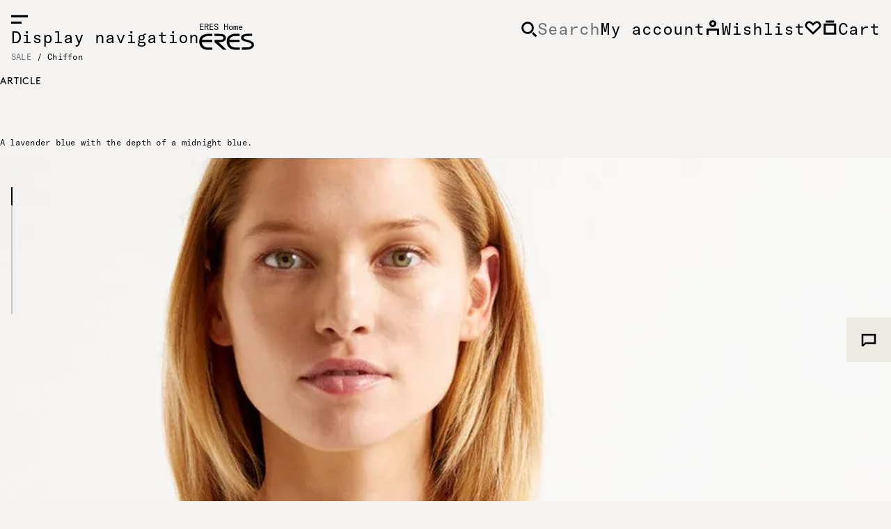

--- FILE ---
content_type: text/html;charset=UTF-8
request_url: https://www.eresparis.com/eu/en/sale/60912-01199.html
body_size: 20485
content:
<!-- Include Page Designer Campaign Banner JavaScript and Styles only once here rather than at component level. --> <!-- There should only be one Campagin Banner added on a PD page. Multiple Banners is unsupported at the moment. --> <!DOCTYPE html> <html lang="en"> <head><link rel="preload" as="image" fetchpriority="high" href="https://www.eresparis.com/fstrz/r/s/edgepic.fzcdn.net/8c81b980ca.svg" /> <!--[if gt IE 9]><!--> <link rel="stylesheet" href="https://www.eresparis.com/on/demandware.static/Sites-ERES_EU-Site/-/en/v1769098906589/css/global.css" /><link rel="stylesheet" href="https://www.eresparis.com/on/demandware.static/Sites-ERES_EU-Site/-/en/v1769098906589/css/globale/flags.css" /><link rel="stylesheet" href="https://www.eresparis.com/on/demandware.static/Sites-ERES_EU-Site/-/en/v1769098906589/css/globale/styles.css" /><script>fstrz=!0;;"use strict";window.FRZ_PAGE_TYPE="pdp";
</script><script>//common/scripts.isml</script> <script defer type="text/javascript" src="/on/demandware.static/Sites-ERES_EU-Site/-/en/v1769098906589/js/main.js"></script> <script defer type="text/javascript" src="/on/demandware.static/Sites-ERES_EU-Site/-/en/v1769098906589/js/productDetail.js"
        
        >
</script> <!--<![endif]--> <meta charset=UTF-8> <meta http-equiv="x-ua-compatible" content="ie=edge"> <meta name="viewport" content="width=device-width, initial-scale=1"> <title>Chiffon Crop top bra Grès | ERES</title> <meta name="description" content="Achetez en ligne le produit Crop top bra Chiffon Gr&egrave;s en Tulle, sign&eacute; ERES."/> <meta name="keywords" content="ERES"/> <meta property="og:image" content="https://www.eresparis.com/on/demandware.static/-/Sites-master/default/dw453aacea/images/60912_01199_PDP_M_1.jpg"> <meta property="og:type" content="product"> <meta name="twitter:card" content="summary_large_image" /> <meta property="og:title" content="Chiffon Crop top bra Gr&egrave;s | ERES" /> <meta property="og:description" content="Achetez en ligne le produit Crop top bra Chiffon Gr&egrave;s en Tulle, sign&eacute; ERES." /> <link rel="icon" type="image/png" href="/on/demandware.static/Sites-ERES_EU-Site/-/default/dw88317f60/images/favicon-192x192.png" sizes="192x192" /> <link rel="icon" type="image/png" href="/on/demandware.static/Sites-ERES_EU-Site/-/default/dw4b8c8b39/images/favicon-128x128.png" sizes="128x128" /> <link rel="icon" type="image/png" href="/on/demandware.static/Sites-ERES_EU-Site/-/default/dwd6e7b2dd/images/favicon-96x96.png" sizes="96x96" /> <link rel="icon" type="image/png" href="/on/demandware.static/Sites-ERES_EU-Site/-/default/dw2b446369/images/favicon-32x32.png" sizes="32x32" /> <link rel="icon" type="image/png" href="/on/demandware.static/Sites-ERES_EU-Site/-/default/dw0b152faa/images/favicon-16x16.png" sizes="16x16" /> <link rel="icon" href="/on/demandware.static/Sites-ERES_EU-Site/-/default/dw84b39ea7/images/favicon.ico" /> <script src="https://player.vimeo.com/api/player.js"></script> <meta name="facebook-domain-verification" content="p7sy7t8j5sapvniengmtn3kbozflru" /> <!-- Object.assign polyfill --> <script>
    // polyFill for Object.assign (src: https://developer.mozilla.org/en-US/docs/Web/JavaScript/Reference/Global_Objects/Object/assign) 
    if (typeof Object.assign !== 'function') {
        // Must be writable: true, enumerable: false, configurable: true
        Object.defineProperty(Object, "assign", {
            value: function assign(target, varArgs) { // .length of function is 2
                'use strict';
                if (target === null || target === undefined) {
                    throw new TypeError('Cannot convert undefined or null to object');
                }
                var to = Object(target);
                for (var index = 1; index < arguments.length; index++) {
                    var nextSource = arguments[index];
                    if (nextSource !== null && nextSource !== undefined) { 
                        for (var nextKey in nextSource) {
                            // Avoid bugs when hasOwnProperty is shadowed
                            if (Object.prototype.hasOwnProperty.call(nextSource, nextKey)) {
                                to[nextKey] = nextSource[nextKey];
                            }
                        }
                    }
                }
                return to;
            },
            writable: true,
            configurable: true
        });
    }
</script> <!-- Google Tag Manager --> <script>
            (function(w,d,s,l,i){w[l]=w[l]||[];w[l].push({'gtm.start':
            new Date().getTime(),event:'gtm.js'});var f=d.getElementsByTagName(s)[0],
            j=d.createElement(s),dl=l!='dataLayer'?'&l='+l:'';j.async=true;j.src=
            'https://www.googletagmanager.com/gtm.js?id='+i+dl;f.parentNode.insertBefore(j,f);
            })(window,document,'script','dataLayer','GTM-NGN6M6X');
</script> <!-- End Google Tag Manager --> <script>
        window.gtm = {"main":{"siteCountry":"US","deliveryCountry":"US","language":"en","environment":"production","currencyCode":"USD","internalUser":"external","pageType":"product_page"},"enabled":true,"id":"GTM-NGN6M6X","debug":false,"env":2,"currencyCode":"USD"}
        var gtmMainTag = gtmMainTag || {};
        gtmMainTag = Object.assign(gtmMainTag, {"siteCountry":"US","deliveryCountry":"US","language":"en","environment":"production","currencyCode":"USD","internalUser":"external","pageType":"product_page"});
</script> <script>
        var gtmMainTag = gtmMainTag || {};
        gtmMainTag = Object.assign(gtmMainTag, {"userId":"unknown","userType":"prospect","account":"unknown","gender":"unknown","customerGroup":"unknown","newsletter":"no","loginStatus":"not_connected"} );
        window.gtm = window.gtm || {};
        window.gtm = Object.assign(window.gtm, {"userId":"unknown","userType":"prospect","account":"unknown","gender":"unknown","customerGroup":"unknown","newsletter":"no","loginStatus":"not_connected"} );
</script> <script>
        var dataLayer = dataLayer || [];
        dataLayer.push(gtmMainTag);
</script> <script>
    window.gtmUtils = {
        /**
         * Simple object check.
         * @param item
         * @returns {boolean}
         */
        isObject: function (item) {
            return (item && typeof item === 'object' && !Array.isArray(item));
        },
        /**
         * Deep merge two objects.
         * @param target
         * @param ...sources
         */
        mergeDeep: function (target) {
            if (arguments.length <= 1) return target;
            const currentArgs = arguments;
            let sources = Object.keys(currentArgs).map(function (key) {
                return  currentArgs[key];
            });
            // Remove first argument
            sources.shift();
            // Get the sources
            const source = sources.shift();
            if (window.gtmUtils.isObject(target) && window.gtmUtils.isObject(source)) {
                for (var key in source) {
                    var obj = {};
                    if (window.gtmUtils.isObject(source[key])) {
                        obj[key] = {};
                        if (!target[key]) Object.assign(target, obj);
                        window.gtmUtils.mergeDeep(target[key], source[key]);
                    } else {
                        obj[key] = source[key];
                        Object.assign(target, obj);
                    }
                }
            }
            return window.gtmUtils.mergeDeep.apply(this, [target].concat(sources));
        }
    };
</script> <script>
        window.dataLayerInfo = window.dataLayerInfo || {};
        window.dataLayerInfo = window.gtmUtils?.mergeDeep(window.dataLayerInfo, {"product":{"60912-01199":{"id":"60912-01199","name":"Chiffon","category":"soldes","variant":"blue","price":"","dimension30":"unl","dimension36":"linon","dimension31":"soutien_gorge","dimension32":"crop_top","dimension39":"slicing","dimension37":"blue","dimension33":"available","dimension34":"unknown"}}});
</script> <script>
    var urlUtils = { };
    urlUtils.svgSprite = '/on/demandware.static/Sites-ERES_EU-Site/-/default/dwbf6dab9a/images/symbols.svg';
    urlUtils.lottieSpinner = '/on/demandware.static/Sites-ERES_EU-Site/-/default/dw80e1fe63/images/spinner_ERES.json';
</script> <script type="text/javascript">
(function(){
window.Constants = {};
window.Resources = {};
window.Urls = {"newsletterPopinUrl":"/on/demandware.store/Sites-ERES_EU-Site/en/Newsletter-ShowForm?isPopin=true"};
window.SitePreferences = {"ACTIVATENEWSLETTERPOPIN":false,"NEWSLETTERPOPINPAGECOUNT":5};
}());
</script> <link rel="canonical" href="https://www.eresparis.com/eu/en/sale/60912-01199.html"/> <script type="text/javascript">//<!--
/* <![CDATA[ (head-active_data.js) */
var dw = (window.dw || {});
dw.ac = {
    _analytics: null,
    _events: [],
    _category: "",
    _searchData: "",
    _anact: "",
    _anact_nohit_tag: "",
    _analytics_enabled: "true",
    _timeZone: "Europe/Paris",
    _capture: function(configs) {
        if (Object.prototype.toString.call(configs) === "[object Array]") {
            configs.forEach(captureObject);
            return;
        }
        dw.ac._events.push(configs);
    },
	capture: function() { 
		dw.ac._capture(arguments);
		// send to CQ as well:
		if (window.CQuotient) {
			window.CQuotient.trackEventsFromAC(arguments);
		}
	},
    EV_PRD_SEARCHHIT: "searchhit",
    EV_PRD_DETAIL: "detail",
    EV_PRD_RECOMMENDATION: "recommendation",
    EV_PRD_SETPRODUCT: "setproduct",
    applyContext: function(context) {
        if (typeof context === "object" && context.hasOwnProperty("category")) {
        	dw.ac._category = context.category;
        }
        if (typeof context === "object" && context.hasOwnProperty("searchData")) {
        	dw.ac._searchData = context.searchData;
        }
    },
    setDWAnalytics: function(analytics) {
        dw.ac._analytics = analytics;
    },
    eventsIsEmpty: function() {
        return 0 == dw.ac._events.length;
    }
};
/* ]]> */
// -->
</script> <script type="text/javascript">//<!--
/* <![CDATA[ (head-cquotient.js) */
var CQuotient = window.CQuotient = {};
CQuotient.clientId = 'bdln-ERES_EU';
CQuotient.realm = 'BDLN';
CQuotient.siteId = 'ERES_EU';
CQuotient.instanceType = 'prd';
CQuotient.locale = 'en';
CQuotient.fbPixelId = '__UNKNOWN__';
CQuotient.activities = [];
CQuotient.cqcid='';
CQuotient.cquid='';
CQuotient.cqeid='';
CQuotient.cqlid='';
CQuotient.apiHost='api.cquotient.com';
/* Turn this on to test against Staging Einstein */
/* CQuotient.useTest= true; */
CQuotient.useTest = ('true' === 'false');
CQuotient.initFromCookies = function () {
	var ca = document.cookie.split(';');
	for(var i=0;i < ca.length;i++) {
	  var c = ca[i];
	  while (c.charAt(0)==' ') c = c.substring(1,c.length);
	  if (c.indexOf('cqcid=') == 0) {
		CQuotient.cqcid=c.substring('cqcid='.length,c.length);
	  } else if (c.indexOf('cquid=') == 0) {
		  var value = c.substring('cquid='.length,c.length);
		  if (value) {
		  	var split_value = value.split("|", 3);
		  	if (split_value.length > 0) {
			  CQuotient.cquid=split_value[0];
		  	}
		  	if (split_value.length > 1) {
			  CQuotient.cqeid=split_value[1];
		  	}
		  	if (split_value.length > 2) {
			  CQuotient.cqlid=split_value[2];
		  	}
		  }
	  }
	}
}
CQuotient.getCQCookieId = function () {
	if(window.CQuotient.cqcid == '')
		window.CQuotient.initFromCookies();
	return window.CQuotient.cqcid;
};
CQuotient.getCQUserId = function () {
	if(window.CQuotient.cquid == '')
		window.CQuotient.initFromCookies();
	return window.CQuotient.cquid;
};
CQuotient.getCQHashedEmail = function () {
	if(window.CQuotient.cqeid == '')
		window.CQuotient.initFromCookies();
	return window.CQuotient.cqeid;
};
CQuotient.getCQHashedLogin = function () {
	if(window.CQuotient.cqlid == '')
		window.CQuotient.initFromCookies();
	return window.CQuotient.cqlid;
};
CQuotient.trackEventsFromAC = function (/* Object or Array */ events) {
try {
	if (Object.prototype.toString.call(events) === "[object Array]") {
		events.forEach(_trackASingleCQEvent);
	} else {
		CQuotient._trackASingleCQEvent(events);
	}
} catch(err) {}
};
CQuotient._trackASingleCQEvent = function ( /* Object */ event) {
	if (event && event.id) {
		if (event.type === dw.ac.EV_PRD_DETAIL) {
			CQuotient.trackViewProduct( {id:'', alt_id: event.id, type: 'raw_sku'} );
		} // not handling the other dw.ac.* events currently
	}
};
CQuotient.trackViewProduct = function(/* Object */ cqParamData){
	var cq_params = {};
	cq_params.cookieId = CQuotient.getCQCookieId();
	cq_params.userId = CQuotient.getCQUserId();
	cq_params.emailId = CQuotient.getCQHashedEmail();
	cq_params.loginId = CQuotient.getCQHashedLogin();
	cq_params.product = cqParamData.product;
	cq_params.realm = cqParamData.realm;
	cq_params.siteId = cqParamData.siteId;
	cq_params.instanceType = cqParamData.instanceType;
	cq_params.locale = CQuotient.locale;
	
	if(CQuotient.sendActivity) {
		CQuotient.sendActivity(CQuotient.clientId, 'viewProduct', cq_params);
	} else {
		CQuotient.activities.push({activityType: 'viewProduct', parameters: cq_params});
	}
};
/* ]]> */
// -->
</script> <script type="text/javascript" id="globale-script-loader-data" src="/on/demandware.static/Sites-ERES_EU-Site/-/en/v1769098906589/js/globaleScriptLoader.js">
{
  "action": "Globale-ScriptLoaderData",
  "queryString": "",
  "locale": "en",
  "clientJsUrl": "https://web.global-e.com/merchant/clientsdk/1014",
  "apiVersion": "2.1.4",
  "clientJsMerchantId": 1014,
  "clientSettings": "{\"AllowClientTracking\":{\"Value\":\"true\"},\"CDNEnabled\":{\"Value\":\"true\"},\"CheckoutContainerSuffix\":{\"Value\":\"Global-e_International_Checkout\"},\"FT_IsAnalyticsSDKEnabled\":{\"Value\":\"true\"},\"FullClientTracking\":{\"Value\":\"true\"},\"IsMonitoringMerchant\":{\"Value\":\"true\"},\"IsV2Checkout\":{\"Value\":\"true\"},\"SetGEInCheckoutContainer\":{\"Value\":\"true\"},\"ShowFreeShippingBanner\":{\"Value\":\"true\"},\"TabletAsMobile\":{\"Value\":\"false\"},\"AdScaleClientSDKURL\":{\"Value\":\"https://web.global-e.com/merchant/GetAdScaleClientScript?merchantId=1014\"},\"AmazonUICulture\":{\"Value\":\"en-GB\"},\"AnalyticsSDKCDN\":{\"Value\":\"https://globale-analytics-sdk.global-e.com/PROD/bundle.js\"},\"AnalyticsUrl\":{\"Value\":\"https://services.global-e.com/\"},\"BfGoogleAdsEnabled\":{\"Value\":\"false\"},\"BfGoogleAdsLifetimeInDays\":{\"Value\":\"30\"},\"CashbackServiceDomainUrl\":{\"Value\":\"https://finance-cashback.global-e.com\"},\"CDNUrl\":{\"Value\":\"https://webservices.global-e.com/\"},\"ChargeMerchantForPrepaidRMAOfReplacement\":{\"Value\":\"false\"},\"CheckoutCDNURL\":{\"Value\":\"https://webservices.global-e.com/\"},\"EnableReplaceUnsupportedCharactersInCheckout\":{\"Value\":\"false\"},\"Environment\":{\"Value\":\"PRODUCTION\"},\"FinanceServiceBaseUrl\":{\"Value\":\"https://finance-calculations.global-e.com\"},\"FT_AnalyticsSdkEnsureClientIdSynchronized\":{\"Value\":\"true\"},\"FT_BrowsingStartCircuitBreaker\":{\"Value\":\"true\"},\"FT_BrowsingStartEventInsteadOfPageViewed\":{\"Value\":\"true\"},\"FT_IsLegacyAnalyticsSDKEnabled\":{\"Value\":\"true\"},\"FT_IsShippingCountrySwitcherPopupAnalyticsEnabled\":{\"Value\":\"false\"},\"FT_IsWelcomePopupAnalyticsEnabled\":{\"Value\":\"false\"},\"FT_PostponePageViewToPageLoadComplete\":{\"Value\":\"true\"},\"FT_UseGlobalEEngineConfig\":{\"Value\":\"true\"},\"FT_UtmRaceConditionEnabled\":{\"Value\":\"true\"},\"GTM_ID\":{\"Value\":\"GTM-PWW94X2\"},\"InternalTrackingEnabled\":{\"Value\":\"false\"},\"InvoiceEditorURL\":{\"Value\":\"documents/invoice_editor\"},\"PixelAddress\":{\"Value\":\"https://utils.global-e.com\"},\"RangeOfAdditionalPaymentFieldsToDisplayIDs\":{\"Value\":\"[1,2,3,4,5,6,7,8,9,10,11,12,13,14,15,16,17,18,19,20]\"},\"ReconciliationServiceBaseUrl\":{\"Value\":\"https://finance-reconciliation-engine.global-e.com\"},\"RefundRMAReplacementShippingTypes\":{\"Value\":\"[2,3,4]\"},\"RefundRMAReplacementStatuses\":{\"Value\":\"[9,11,12]\"},\"TrackingV2\":{\"Value\":\"true\"},\"UseShopifyCheckoutForPickUpDeliveryMethod\":{\"Value\":\"false\"},\"MerchantIdHashed\":{\"Value\":\"mZV5\"}}",
  "clientJsDomain": "https://web.global-e.com",
  "cookieDomain": "www.eresparis.com",
  "globaleOperatedCountry": false,
  "performFrontendSiteUrlRedirect": true,
  "getSiteRedirectUrl": "https://www.eresparis.com/on/demandware.store/Sites-ERES_EU-Site/en/Globale-GetSiteRedirectUrl",
  "globaleConvertPriceUrl": "https://www.eresparis.com/on/demandware.store/Sites-ERES_EU-Site/en/Globale-ConvertPrice",
  "country": "US",
  "currency": "EUR",
  "culture": "en",
  "isFirstVisit": true,
  "allowedSite": false,
  "languageSwitcher": {
    "enabled": false,
    "languagesConfig": {
      "en": {
        "en": "English"
      },
      "en_US": {
        "en": "English"
      },
      "fr": {
        "fr": "Français"
      },
      "it": {
        "it": "Italiano"
      },
      "de": {
        "de": "Deutsch"
      },
      "es": {
        "es": "Español"
      },
      "es_US": {
        "es": "Español"
      }
    },
    "isLanguageDropDwonShown": false,
    "selectedLanguage": "en"
  }
}
</script> <style>

/* 20240710 : CLS fix PLP 
.c-pagedesigner__half-right {
aspect-ratio: 3 / 2;
}

.l-headerbanner {
    display: flex!important
}
.l-header__top {
min-height: 30px;
}
.c-plp__container {
min-height:500px
}
.c-product__slider-full > .c-product__image-container:nth-child(n+2) {
display:none !important;
}*/

/*#homepage .c-pagedesigner__full-image img {
    aspect-ratio: 323/485;
}
@media (min-width: 768px) {
#homepage .c-pagedesigner__full-image img {
  aspect-ratio: 3/2;
}
}*/

.l-header__navigation-toggle .icon-menu {
    opacity: 1;
}

</style> <script>

function eresHandleError(err, reason, details) {
  if (/googlebot/i.test(window.navigator.userAgent)) {
    window.console && window.console.error('[smartcache] No error handling for googlebots.');
    window.preventDeferJSStart = 0;
    window.smartCacheInserted = true;
    return;
  }

  var param = 'frz-flush=true&frz-reason=' + reason;

  if (reason === 'smartcache_missmatching') {
    var fragmentsSummary = Object.keys(details.fragments).map(function (fragmentID) {
      return fragmentID + ':' + details.fragments[fragmentID].selector;
    });
    var placeholdersSummary = details.placeholders.map(function (placeholder) {
      return placeholder.dataset['fstrzFragmentId'] + ':' + placeholder.dataset['fstrzFragmentSelector'];
    });
    var fragmentsDiff = fragmentsSummary
      .filter(function (x) {
        return placeholdersSummary.indexOf(x) < 0;
      })
      .join(';');
    var placeholdersDiff = placeholdersSummary
      .filter(function (x) {
        return fragmentsSummary.indexOf(x) < 0;
      })
      .join(';');
    param =
      'frz-flush=true&frz-reason=smartcache_missmatching&frz-fragments=' +
      encodeURIComponent(fragmentsDiff) +
      '&frz-placeholders=' +
      encodeURIComponent(placeholdersDiff);

    param = param.substring(0, 1000)
  } else {
    window.console && window.console.error('[smartcache] ' + err, details);
  }
  window.location.search = window.location.search === '' ? param : window.location.search + '&' + param;
}

window['fasterizeNs'].handleError = eresHandleError;
</script> </head> <body data-country-code="US" data-gtm-page-type="product_page" data-frz-flags='{"lazyload":false,"unlazyload":false,"deferjs":false,"cssontop":true,"minifyhtml":true,"concatcss":true,"minifycss":true,"concatjs":false,"minifyjs":true,"early-hints":true,"unsharding":true,"responsive":false,"edge_speed":true,"edge_seo":false,"service_worker":false,"edge_rewriter":true,"speculation_rules":false,"lazyloadjs":false,"smart_inp":false}' data-frz-version="2" data-frz-target-key="page_caching_policies_1" data-frz-target-label="Page produit"><img fetchpriority="high" alt="." width="1000" height="1000" style="pointer-events: none; position: absolute; top: 0; left: 0; width: 1000px; height: 1000px; max-width: 99vw; max-height: 99vh;"  src="https://www.eresparis.com/fstrz/r/s/edgepic.fzcdn.net/8c81b980ca.svg" /> <div class="page" data-action="Product-Show" data-querystring="pid=60912-01199" > <div class="c-skip__container"> <a href="#maincontent" class="c-btn c-btn--primary c-skip__link" data-action="skipTrigger"> Skip to main content </a> </div> <div class="l-header-sentinel js-header-sentinel"></div> <header class="l-header js-header" role="banner"> <div class="frznocache"> </div> <div class="l-header__container"> <button type="button" class="l-header__navigation-toggle" id="navigation-toggle" data-action="open-navigation" aria-expanded="false"> <svg class="icon-menu" focusable="false" aria-hidden="true"> <use href="/on/demandware.static/Sites-ERES_EU-Site/-/default/dwbf6dab9a/images/symbols.svg#menu"></use> </svg> <svg class="icon-close" focusable="false" aria-hidden="true"> <use href="/on/demandware.static/Sites-ERES_EU-Site/-/default/dwbf6dab9a/images/symbols.svg#close"></use> </svg> <span class="sr-only"> Display navigation </span> </button> <a href="/eu/en/home" data-gtm-home-logo-click="" class="l-header__logo" > <span class="sr-only"> ERES Home </span> <svg xmlns="http://www.w3.org/2000/svg" fill="none" width="80" height="24" viewBox="0 0 81 24" aria-hidden="true" focusable="false"> <path fill="var(--svg-color, black)" d="M77.172 3.50071 77.1612.271187s-5.4721.035103-7.8443.170117c0 0-4.797.143114-6.9248 2.284426 0 0-1.3461 1.17192-1.3204 3.30649.0256 2.13456.8843 2.91629 1.4162 3.4982 0 0 .7872.76418 2.3938 1.28668 0 0 .7494.2525 3.1594.9559 0 0 4.7295 1.261 5.9905 2.0049 0 0 2.4114.8682 2.4546 2.7827 0 0 .0972 2.0981-3.1283 2.9838 0 0-1.4312.5724-4.2664.6575l-7.0599.0378.0108 3.3267 7.1868-.0243s4.3231.1161 7.4919-1.9658c0 0 3.1687-1.743 3.139-5.3006 0 0 .2822-2.811-3.3186-4.8416 0 0-1.3717-.9262-6.0459-2.16966 0 0-2.6287-.70207-3.4334-1.0099 0 0-2.464-.55761-2.36-2.27228 0 0-.0959-1.35013 2.5112-1.94149 0 0 2.1143-.40775 2.8637-.39289 0 0 4.5972-.21468 7.0963-.14987l-.0014.0027Z M22.408 3.69647 22.3972.426445s7.5351.052655 8.6112.085059c0 0 7.932-.263277 7.8996 5.738076 0 0 .7021 6.08642-7.5864 6.17282 0 0-1.9455.0702-3.1039.0473l11.8798 11.198-5.09.0162-12.5873-11.1967-.0108-3.23627 9.0297-.0324s4.0693.19712 3.9127-2.88524c0 0 .3011-2.62736-3.9856-2.65032l-8.9568.0108-.0014.0027Z M19.1595 3.70188 19.1487.418348s-6.5995.037804-6.7642.022953C12.0564.408897.199517.735631.271075 11.4989l.021602.9856S.198167 23.1317 11.9146 23.7203l7.3232-.0243-.0108-3.3199-6.2646.0202s-8.77998.1458-8.87314-7.8645l15.10534-.05-.0108-3.23356-15.01353.0486s.74257-5.10621 8.15483-5.56526l6.8371-.0297h-.0027Z M59.0438 3.56957 59.033.286036s-6.5995.037803-6.7642.022952C51.9407.277935 40.0838.604668 40.1554 11.368l.0216.9855s-.0946 10.6472 11.6206 11.2359l7.3231-.0243-.0108-3.32-6.2646.0202s-8.78.1459-8.8731-7.8645l15.1053-.0499-.0108-3.23363-15.0135.04861s.7426-5.10621 8.1548-5.56526l6.8371-.0297-.0013-.00135Z"/> </svg> </a> <ul class="l-header__actions js-header-actions"> <li class="l-header__search-toggle"> <button type="button" id="l-search__button" class="l-header__button c-header-search js-header-search-toggle" aria-expanded="false" data-gtm-open-search-bar="" aria-label="Search"> <svg class="c-header-search__icon icon-search js-header-search-fake-input" focusable="false" aria-hidden="true"> <use href="/on/demandware.static/Sites-ERES_EU-Site/-/default/dwbf6dab9a/images/symbols.svg#search"></use> </svg> <span class="c-header-search__label js-header-search-fake-input">Search</span> <svg class="c-header-search__icon c-header-search__icon--close js-header-search-close" focusable="false" aria-hidden="true"> <use href="/on/demandware.static/Sites-ERES_EU-Site/-/default/dwbf6dab9a/images/symbols.svg#close"></use> </svg> </button> </li> <li class="c-header__account c-header-account js-header-account"> <button class="l-header__button js-button-link" type="button" data-href="https://www.eresparis.com/on/demandware.store/Sites-ERES_EU-Site/en/Login-Show" data-gtm-navigation-click="" data-gtm-event-action="account" role="link"> <span class="sr-only"> My account </span> <svg class="icon-profil" focusable="false" aria-hidden="true"> <use href="/on/demandware.static/Sites-ERES_EU-Site/-/default/dwbf6dab9a/images/symbols.svg#profil"></use> </svg> </button> </li> <li class="c-header__wishlist" id="c-header__wishlist"> <button id="c-wishlist__button" class="l-header__button c-wishlist__button js-header-wishlist js-button-link" type="button" role="link" data-href="https://www.eresparis.com/eu/en/wishlist" data-gtm-navigation-click data-gtm-event-action="wishlist" > <span class="sr-only"> Wishlist </span> <svg class="icon-wishlist" focusable="false" aria-hidden="true"> <use href="/on/demandware.static/Sites-ERES_EU-Site/-/default/dwbf6dab9a/images/symbols.svg#heart"></use> </svg> </button> </li> <li class="c-header__minicart c-minicart" data-action-url="/on/demandware.store/Sites-ERES_EU-Site/en/Cart-MiniCartShow"> <button class="l-header__button c-minicart__link js-button-link" role="link" data-href="https://www.eresparis.com/eu/en/cart" data-gtm-navigation-click data-gtm-event-action="cart_top" > <svg class="icon-cart" focusable="false" aria-hidden="true"> <use href="/on/demandware.static/Sites-ERES_EU-Site/-/default/dwbf6dab9a/images/symbols.svg#cart"></use> </svg> <span aria-hidden="true" class="c-minicart__quantity minicart-quantity c-minicart__quantity--empty"> 0 </span> <span class="sr-only"> Cart </span> </button> <div class="c-minicart__dropdown l-col-lg-6" id="minicart"> <div class="c-minicart__content js-minicart-content"> <div class="c-minicart__inner cart"> </div> <div class="c-minicart__footer minicart-footer"> <p class="c-minicart__subtotal sub-total-label" aria-live="polite" aria-atomic="true"> <span class="c-minicart__subtotal-price sub-total"></span> </p> <button type="submit" data-url="https://www.eresparis.com/on/demandware.store/Sites-ERES_EU-Site/en/Checkout-Login" class="c-btn c-btn--primary c-btn--full checkout-btn " data-gtm-minicart-buy="" > Purchase </button> <div class="c-cart-error-messaging cart-error-messaging cart-error" role="alert" id="minicart-error"> </div> </div> </div> </div> </li> </ul> </div> <nav class="l-navigation js-navigation" role="navigation" data-component="navigation" aria-label="main navigation"> <div class="l-navigation__inner" data-navigation="wrapper"> <ul class="l-navigation__categories"> <li class="l-navigation__item l-navigation__item--active" data-navigation="item" data-category="soldes"data-has-sub-menu=true> <a href="/eu/en/sale/" id="soldes" class="l-navigation__entry js-navigation-entry" style="--custom-tab-color:null;--custom-tab-scroll-color:null;" aria-expanded="false" role="button" aria-controls="panel-soldes" data-navigation="link" data-gtm-navigation-click data-gtm-event-action="menu_level_1" data-gtm-event-label="soldes"> SALE </a> </li> <li class="l-navigation__item " data-navigation="item" data-category="nouveautes"data-has-sub-menu=true> <a href="/eu/en/new-arrivals/" id="nouveautes" class="l-navigation__entry js-navigation-entry" style="--custom-tab-color:null;--custom-tab-scroll-color:null;" aria-expanded="false" role="button" aria-controls="panel-nouveautes" data-navigation="link" data-gtm-navigation-click data-gtm-event-action="menu_level_1" data-gtm-event-label="nouveautes"> New arrivals </a> </li> <li class="l-navigation__item " data-navigation="item" data-category="plage"data-has-sub-menu=true> <a href="/eu/en/swimwear-1/" id="plage" class="l-navigation__entry js-navigation-entry" style="--custom-tab-color:null;--custom-tab-scroll-color:null;" aria-expanded="false" role="button" aria-controls="panel-plage" data-navigation="link" data-gtm-navigation-click data-gtm-event-action="menu_level_1" data-gtm-event-label="plage"> Swimwear </a> </li> <li class="l-navigation__item " data-navigation="item" data-category="lingerie"data-has-sub-menu=true> <a href="/eu/en/lingerie/" id="lingerie" class="l-navigation__entry js-navigation-entry" style="--custom-tab-color:null;--custom-tab-scroll-color:null;" aria-expanded="false" role="button" aria-controls="panel-lingerie" data-navigation="link" data-gtm-navigation-click data-gtm-event-action="menu_level_1" data-gtm-event-label="lingerie"> Lingerie </a> </li> <li class="l-navigation__item " data-navigation="item" data-category="resortwear"data-has-sub-menu=true> <a href="/eu/en/resortwear/" id="resortwear" class="l-navigation__entry js-navigation-entry" style="--custom-tab-color:null;--custom-tab-scroll-color:null;" aria-expanded="false" role="button" aria-controls="panel-resortwear" data-navigation="link" data-gtm-navigation-click data-gtm-event-action="menu_level_1" data-gtm-event-label="resortwear"> Resortwear </a> </li> <li class="l-navigation__item " data-navigation="item" data-category="loungewear"data-has-sub-menu=true> <a href="/eu/en/loungewear/" id="loungewear" class="l-navigation__entry js-navigation-entry" style="--custom-tab-color:null;--custom-tab-scroll-color:null;" aria-expanded="false" role="button" aria-controls="panel-loungewear" data-navigation="link" data-gtm-navigation-click data-gtm-event-action="menu_level_1" data-gtm-event-label="loungewear"> Loungewear </a> </li> <li class="l-navigation__item " data-navigation="item" data-category="activewear"data-has-sub-menu=true> <a href="/eu/en/activewear/" id="activewear" class="l-navigation__entry js-navigation-entry" style="--custom-tab-color:null;--custom-tab-scroll-color:null;" aria-expanded="false" role="button" aria-controls="panel-activewear" data-navigation="link" data-gtm-navigation-click data-gtm-event-action="menu_level_1" data-gtm-event-label="activewear"> Activewear </a> </li> <li class="l-navigation__item " data-navigation="item" data-category="inspirations"data-has-sub-menu=true> <a href="https://www.eresparis.com/eu/en/homepage.html" id="inspirations" class="l-navigation__entry js-navigation-entry" style="--custom-tab-color:null;--custom-tab-scroll-color:null;" aria-expanded="false" role="button" aria-controls="panel-inspirations" data-navigation="link" data-gtm-navigation-click data-gtm-event-action="menu_level_1" data-gtm-event-label="inspirations"> About us </a> </li> </ul> <div class="l-navigation__panel is-active js-navigation-subcategory" id="panel-root" data-category="root"> <div class="c-navigation-panel"> <div class="c-navigation-panel__media"> <div class="c-navigation-panel__image is-active js-navigation-image u-hidden-tablet" data-category="root"> <div class="experience-region experience-main"><div class="experience-component experience-assets-image"><div class="edito__image-wrapper" data-desktop-label="label.zoom.desktop" data-mobile-label="label.zoom.mobile"> <div class="edito__image" data-focal-point="{&quot;x&quot;:&quot;50%&quot;,&quot;y&quot;:&quot;50%&quot;}" data-mobile-focal-point="{&quot;x&quot;:&quot;50%&quot;,&quot;y&quot;:&quot;50%&quot;}"> <a href="https://www.eresparis.com/eu/en/about-us/"> <picture> <source media="(min-width: 577px)" srcset="https://www.eresparis.com/dw/image/v2/BDLN_PRD/on/demandware.static/-/Library-Sites-EresLibrary/default/dw2d643602/A26/ERES_26A_1920x1080_NO_LOGO_7.jpg?sw=1440&amp;sfrm=jpg 1x"> <img src="https://www.eresparis.com/dw/image/v2/BDLN_PRD/on/demandware.static/-/Library-Sites-EresLibrary/default/dw2d643602/A26/ERES_26A_1920x1080_NO_LOGO_7.jpg?sw=768&amp;sfrm=jpg" alt="" loading="lazy" /> </picture> </a> </div> </div></div></div> </div> </div> </div> </div> <div class="l-navigation__panel js-navigation-subcategory" id="panel-soldes" data-category="soldes"> <div class="c-navigation-panel"> <div class="c-navigation-panel__content"> <button type="button" class="c-navigation-panel__back js-navigation-back u-hidden-desktop"> <svg class="icon-arrow-cta-left" focusable="false" aria-hidden="true"> <use href="/on/demandware.static/Sites-ERES_EU-Site/-/default/dwbf6dab9a/images/symbols.svg#arrow-cta-left"></use> </svg> <span>SALE</span> </button> <ul class="c-navigation-panel__list"> <li> <a href="/eu/en/sale/swimwear/" id="plage-solde" data-name="Swimwear" data-navigation="subnavigation-link" data-gtm-navigation-click data-gtm-event-action="menu_level_3"> Swimwear </a> </li> <li> <a href="/eu/en/sale/lingerie/" id="lingerie-solde" data-name="Lingerie" data-navigation="subnavigation-link" data-gtm-navigation-click data-gtm-event-action="menu_level_3"> Lingerie </a> </li> <li> <a href="/eu/en/sale/resortwear/" id="beachwear-solde" data-name="Resortwear" data-navigation="subnavigation-link" data-gtm-navigation-click data-gtm-event-action="menu_level_3"> Resortwear </a> </li> <li> <a href="/eu/en/sale/loungewear/" id="homewear-solde" data-name="Loungewear" data-navigation="subnavigation-link" data-gtm-navigation-click data-gtm-event-action="menu_level_3"> Loungewear </a> </li> <li> <a href="/eu/en/sale/activewear/" id="activewear-solde" data-name="Activewear" data-navigation="subnavigation-link" data-gtm-navigation-click data-gtm-event-action="menu_level_3"> Activewear </a> </li> </ul> <a href="/eu/en/sale/" class="c-navigation-panel__see-all c-btn c-btn--alternate" aria-label="See all the category: SALE" > See all <svg class="icon-arrow-cta-right" focusable="false" aria-hidden="true"> <use href="/on/demandware.static/Sites-ERES_EU-Site/-/default/dwbf6dab9a/images/symbols.svg#arrow-cta-right"></use> </svg> </a> </div> <div class="c-navigation-panel__media"> <div class="c-navigation-panel__image js-navigation-image u-hidden-tablet" data-category="soldes"> <div class="experience-region experience-main"><div class="experience-component experience-assets-image"><div class="edito__image-wrapper" data-desktop-label="label.zoom.desktop" data-mobile-label="label.zoom.mobile"> <div class="edito__image" data-focal-point="{&quot;x&quot;:&quot;49%&quot;,&quot;y&quot;:&quot;51%&quot;}" data-mobile-focal-point="{&quot;x&quot;:&quot;49%&quot;,&quot;y&quot;:&quot;51%&quot;}"> <a href="https://www.eresparis.com/eu/en/sale/"> <picture> <source media="(min-width: 577px)" srcset="https://www.eresparis.com/dw/image/v2/BDLN_PRD/on/demandware.static/-/Library-Sites-EresLibrary/default/dw700fa023/SOLDES%20H25/MENU-SOLDES.jpg?sw=1440&amp;sfrm=jpg 1x"> <img src="https://www.eresparis.com/dw/image/v2/BDLN_PRD/on/demandware.static/-/Library-Sites-EresLibrary/default/dw700fa023/SOLDES%20H25/MENU-SOLDES.jpg?sw=768&amp;sfrm=jpg" alt="" loading="lazy" /> </picture> </a> </div> </div></div></div> </div> <div class="c-navigation-panel__image js-navigation-image u-hidden-desktop" data-category="soldes"> <div class="experience-region experience-main"><div class="experience-component experience-assets-image"><div class="edito__image-wrapper" data-desktop-label="label.zoom.desktop" data-mobile-label="label.zoom.mobile"> <div class="edito__image" data-focal-point="{&quot;x&quot;:&quot;49%&quot;,&quot;y&quot;:&quot;51%&quot;}" data-mobile-focal-point="{&quot;x&quot;:&quot;49%&quot;,&quot;y&quot;:&quot;51%&quot;}"> <a href="https://www.eresparis.com/eu/en/sale/"> <picture> <source media="(min-width: 577px)" srcset="https://www.eresparis.com/dw/image/v2/BDLN_PRD/on/demandware.static/-/Library-Sites-EresLibrary/default/dw700fa023/SOLDES%20H25/MENU-SOLDES.jpg?sw=1440&amp;sfrm=jpg 1x"> <img src="https://www.eresparis.com/dw/image/v2/BDLN_PRD/on/demandware.static/-/Library-Sites-EresLibrary/default/dw700fa023/SOLDES%20H25/MENU-SOLDES.jpg?sw=768&amp;sfrm=jpg" alt="" loading="lazy" /> </picture> </a> </div> </div></div></div> </div> </div> </div> </div> <div class="l-navigation__panel js-navigation-subcategory" id="panel-nouveautes" data-category="nouveautes"> <div class="c-navigation-panel"> <div class="c-navigation-panel__content"> <button type="button" class="c-navigation-panel__back js-navigation-back u-hidden-desktop"> <svg class="icon-arrow-cta-left" focusable="false" aria-hidden="true"> <use href="/on/demandware.static/Sites-ERES_EU-Site/-/default/dwbf6dab9a/images/symbols.svg#arrow-cta-left"></use> </svg> <span>New arrivals</span> </button> <ul class="c-navigation-panel__list"> <li> <a href="https://www.eresparis.com/eu/en/spring26collection.html" id="spring26collection" data-name="Spring 2026 Collection" data-navigation="subnavigation-link" data-gtm-navigation-click data-gtm-event-action="menu_level_3"> Spring 2026 Collection </a> </li> <li> <a href="/eu/en/new-arrivals/the-duo-line/" id="la ligne duo" data-name="The Duo line" data-navigation="subnavigation-link" data-gtm-navigation-click data-gtm-event-action="menu_level_3"> The Duo line </a> </li> <li> <a href="/eu/en/new-arrivals/the-rooibos-colour/" id="le coloris rooibos" data-name="The Rooibos colour" data-navigation="subnavigation-link" data-gtm-navigation-click data-gtm-event-action="menu_level_3"> The Rooibos colour </a> </li> <li> <a href="/eu/en/new-arrivals/the-persane-colour/" id="persane" data-name="The Persane colour" data-navigation="subnavigation-link" data-gtm-navigation-click data-gtm-event-action="menu_level_3"> The Persane colour </a> </li> <li> <a href="/eu/en/new-arrivals/the-naturel-line/" id="naturelle" data-name="The Naturel line" data-navigation="subnavigation-link" data-gtm-navigation-click data-gtm-event-action="menu_level_3"> The Naturel line </a> </li> <li> <a href="/eu/en/new-arrivals/the-oriental-line/" id="oriental" data-name="The Oriental line" data-navigation="subnavigation-link" data-gtm-navigation-click data-gtm-event-action="menu_level_3"> The Oriental line </a> </li> <li> <a href="/eu/en/new-arrivals/the-khol-line/" id="khol" data-name="The Khol line" data-navigation="subnavigation-link" data-gtm-navigation-click data-gtm-event-action="menu_level_3"> The Khol line </a> </li> </ul> <a href="/eu/en/new-arrivals/" class="c-navigation-panel__see-all c-btn c-btn--alternate" aria-label="See all the category: New arrivals" > See all <svg class="icon-arrow-cta-right" focusable="false" aria-hidden="true"> <use href="/on/demandware.static/Sites-ERES_EU-Site/-/default/dwbf6dab9a/images/symbols.svg#arrow-cta-right"></use> </svg> </a> </div> <div class="c-navigation-panel__media"> <div class="c-navigation-panel__image js-navigation-image u-hidden-tablet" data-category="nouveautes"> <div class="experience-region experience-main"><div class="experience-component experience-assets-image"><div class="edito__image-wrapper" data-desktop-label="label.zoom.desktop" data-mobile-label="label.zoom.mobile"> <div class="edito__image" data-focal-point="{&quot;x&quot;:&quot;50%&quot;,&quot;y&quot;:&quot;50%&quot;}" data-mobile-focal-point="{&quot;x&quot;:&quot;50%&quot;,&quot;y&quot;:&quot;50%&quot;}"> <a href="https://www.eresparis.com/eu/en/new-arrivals/"> <picture> <source media="(min-width: 577px)" srcset="https://www.eresparis.com/dw/image/v2/BDLN_PRD/on/demandware.static/-/Library-Sites-EresLibrary/default/dw1ab15a15/A26/_0022_07_0004.jpg?sw=1440&amp;sfrm=jpg 1x"> <img src="https://www.eresparis.com/dw/image/v2/BDLN_PRD/on/demandware.static/-/Library-Sites-EresLibrary/default/dw1ab15a15/A26/_0022_07_0004.jpg?sw=768&amp;sfrm=jpg" alt="" loading="lazy" /> </picture> </a> </div> </div></div></div> </div> <div class="c-navigation-panel__image js-navigation-image u-hidden-desktop" data-category="nouveautes"> <div class="experience-region experience-main"><div class="experience-component experience-assets-image"><div class="edito__image-wrapper" data-desktop-label="label.zoom.desktop" data-mobile-label="label.zoom.mobile"> <div class="edito__image" data-focal-point="{&quot;x&quot;:&quot;50%&quot;,&quot;y&quot;:&quot;50%&quot;}" data-mobile-focal-point="{&quot;x&quot;:&quot;50%&quot;,&quot;y&quot;:&quot;50%&quot;}"> <a href="https://www.eresparis.com/eu/en/new-arrivals/"> <picture> <source media="(min-width: 577px)" srcset="https://www.eresparis.com/dw/image/v2/BDLN_PRD/on/demandware.static/-/Library-Sites-EresLibrary/default/dw1ab15a15/A26/_0022_07_0004.jpg?sw=1440&amp;sfrm=jpg 1x"> <img src="https://www.eresparis.com/dw/image/v2/BDLN_PRD/on/demandware.static/-/Library-Sites-EresLibrary/default/dw1ab15a15/A26/_0022_07_0004.jpg?sw=768&amp;sfrm=jpg" alt="" loading="lazy" /> </picture> </a> </div> </div></div></div> </div> </div> </div> </div> <div class="l-navigation__panel js-navigation-subcategory" id="panel-plage" data-category="plage"> <div class="c-navigation-panel"> <div class="c-navigation-panel__content"> <button type="button" class="c-navigation-panel__back js-navigation-back u-hidden-desktop"> <svg class="icon-arrow-cta-left" focusable="false" aria-hidden="true"> <use href="/on/demandware.static/Sites-ERES_EU-Site/-/default/dwbf6dab9a/images/symbols.svg#arrow-cta-left"></use> </svg> <span>Swimwear</span> </button> <ul class="c-navigation-panel__list"> <li> <a href="/eu/en/swimwear/one-piece-swimsuits/" id="une-pieces" data-name="One-piece swimsuits" data-navigation="subnavigation-link" data-gtm-navigation-click data-gtm-event-action="menu_level_3"> One-piece swimsuits </a> </li> <li> <a href="/eu/en/swimwear/two-pieces-swimsuits/" id="deux-pieces" data-name="Two-pieces swimsuits" data-navigation="subnavigation-link" data-gtm-navigation-click data-gtm-event-action="menu_level_3"> Two-pieces swimsuits </a> </li> <li> <a href="/eu/en/swimwear/bikini-tops/" id="hauts" data-name="Bikini tops" data-navigation="subnavigation-link" data-gtm-navigation-click data-gtm-event-action="menu_level_3"> Bikini tops </a> </li> <li> <a href="/eu/en/swimwear/bikini-bottoms/" id="les-bas" data-name="Bikini bottoms" data-navigation="subnavigation-link" data-gtm-navigation-click data-gtm-event-action="menu_level_3"> Bikini bottoms </a> </li> <li> <a href="/eu/en/swimwear/iconic-styles/" id="les-essentiels" data-name="Iconic styles" data-navigation="subnavigation-link" data-gtm-navigation-click data-gtm-event-action="menu_level_3"> Iconic styles </a> </li> </ul> <a href="/eu/en/swimwear-1/" class="c-navigation-panel__see-all c-btn c-btn--alternate" aria-label="See all the category: Swimwear" > See all <svg class="icon-arrow-cta-right" focusable="false" aria-hidden="true"> <use href="/on/demandware.static/Sites-ERES_EU-Site/-/default/dwbf6dab9a/images/symbols.svg#arrow-cta-right"></use> </svg> </a> </div> <div class="c-navigation-panel__media"> <div class="c-navigation-panel__image js-navigation-image u-hidden-tablet" data-category="plage"> <div class="experience-region experience-main"><div class="experience-component experience-assets-image"><div class="edito__image-wrapper" data-desktop-label="label.zoom.desktop" data-mobile-label="label.zoom.mobile"> <div class="edito__image" data-focal-point="{&quot;x&quot;:&quot;50%&quot;,&quot;y&quot;:&quot;50%&quot;}" data-mobile-focal-point="{&quot;x&quot;:&quot;50%&quot;,&quot;y&quot;:&quot;50%&quot;}"> <a href="https://www.eresparis.com/eu/en/swimwear-1/"> <picture> <source media="(min-width: 577px)" srcset="https://www.eresparis.com/dw/image/v2/BDLN_PRD/on/demandware.static/-/Library-Sites-EresLibrary/default/dwbcaab903/A26/ERES_26A_1920x1080_NO_LOGO_24%20(1).jpg?sw=1440&amp;sfrm=jpg 1x"> <img src="https://www.eresparis.com/dw/image/v2/BDLN_PRD/on/demandware.static/-/Library-Sites-EresLibrary/default/dwbcaab903/A26/ERES_26A_1920x1080_NO_LOGO_24%20(1).jpg?sw=768&amp;sfrm=jpg" alt="" loading="lazy" /> </picture> </a> </div> </div></div></div> </div> <div class="c-navigation-panel__image js-navigation-image u-hidden-desktop" data-category="plage"> <div class="experience-region experience-main"><div class="experience-component experience-assets-image"><div class="edito__image-wrapper" data-desktop-label="label.zoom.desktop" data-mobile-label="label.zoom.mobile"> <div class="edito__image" data-focal-point="{&quot;x&quot;:&quot;50%&quot;,&quot;y&quot;:&quot;50%&quot;}" data-mobile-focal-point="{&quot;x&quot;:&quot;50%&quot;,&quot;y&quot;:&quot;50%&quot;}"> <a href="https://www.eresparis.com/eu/en/swimwear-1/"> <picture> <source media="(min-width: 577px)" srcset="https://www.eresparis.com/dw/image/v2/BDLN_PRD/on/demandware.static/-/Library-Sites-EresLibrary/default/dw04e271f3/A26/ERES_26A_1920x1080_NO_LOGO_24.jpg?sw=1440&amp;sfrm=jpg 1x"> <img src="https://www.eresparis.com/dw/image/v2/BDLN_PRD/on/demandware.static/-/Library-Sites-EresLibrary/default/dwbcaab903/A26/ERES_26A_1920x1080_NO_LOGO_24%20(1).jpg?sw=768&amp;sfrm=jpg" alt="" loading="lazy" /> </picture> </a> </div> </div></div></div> </div> </div> </div> </div> <div class="l-navigation__panel js-navigation-subcategory" id="panel-lingerie" data-category="lingerie"> <div class="c-navigation-panel"> <div class="c-navigation-panel__content"> <button type="button" class="c-navigation-panel__back js-navigation-back u-hidden-desktop"> <svg class="icon-arrow-cta-left" focusable="false" aria-hidden="true"> <use href="/on/demandware.static/Sites-ERES_EU-Site/-/default/dwbf6dab9a/images/symbols.svg#arrow-cta-left"></use> </svg> <span>Lingerie</span> </button> <ul class="c-navigation-panel__list"> <li> <a href="/eu/en/lingerie/bras/" id="soutiens-gorge" data-name="Bras" data-navigation="subnavigation-link" data-gtm-navigation-click data-gtm-event-action="menu_level_3"> Bras </a> </li> <li> <a href="/eu/en/lingerie/briefs/" id="culottes" data-name="Briefs" data-navigation="subnavigation-link" data-gtm-navigation-click data-gtm-event-action="menu_level_3"> Briefs </a> </li> <li> <a href="/eu/en/lingerie/bodysuits/" id="bodys" data-name="Bodysuits" data-navigation="subnavigation-link" data-gtm-navigation-click data-gtm-event-action="menu_level_3"> Bodysuits </a> </li> <li> <a href="/eu/en/lingerie/iconic-styles/" id="les-essentiels-lingerie" data-name="Iconic styles" data-navigation="subnavigation-link" data-gtm-navigation-click data-gtm-event-action="menu_level_3"> Iconic styles </a> </li> </ul> <a href="/eu/en/lingerie/" class="c-navigation-panel__see-all c-btn c-btn--alternate" aria-label="See all the category: Lingerie" > See all <svg class="icon-arrow-cta-right" focusable="false" aria-hidden="true"> <use href="/on/demandware.static/Sites-ERES_EU-Site/-/default/dwbf6dab9a/images/symbols.svg#arrow-cta-right"></use> </svg> </a> </div> <div class="c-navigation-panel__media"> <div class="c-navigation-panel__image js-navigation-image u-hidden-tablet" data-category="lingerie"> <div class="experience-region experience-main"><div class="experience-component experience-assets-image"><div class="edito__image-wrapper" data-desktop-label="label.zoom.desktop" data-mobile-label="label.zoom.mobile"> <div class="edito__image" data-focal-point="{&quot;x&quot;:&quot;50%&quot;,&quot;y&quot;:&quot;50%&quot;}" data-mobile-focal-point="{}"> <a href="https://www.eresparis.com/eu/en/lingerie/"> <picture> <source media="(min-width: 577px)" srcset="https://www.eresparis.com/dw/image/v2/BDLN_PRD/on/demandware.static/-/Library-Sites-EresLibrary/default/dw42518f88/A26/Q.png?sw=1440&amp;sfrm=png 1x"> <img src="https://www.eresparis.com/dw/image/v2/BDLN_PRD/on/demandware.static/-/Library-Sites-EresLibrary/default/dw42518f88/A26/Q.png?sw=1440&amp;sfrm=png" alt="" loading="lazy" /> </picture> </a> </div> </div></div></div> </div> <div class="c-navigation-panel__image js-navigation-image u-hidden-desktop" data-category="lingerie"> <div class="experience-region experience-main"><div class="experience-component experience-assets-image"><div class="edito__image-wrapper" data-desktop-label="label.zoom.desktop" data-mobile-label="label.zoom.mobile"> <div class="edito__image" data-focal-point="{&quot;x&quot;:&quot;50%&quot;,&quot;y&quot;:&quot;50%&quot;}" data-mobile-focal-point="{}"> <a href="https://www.eresparis.com/eu/en/lingerie/"> <picture> <source media="(min-width: 577px)" srcset="https://www.eresparis.com/dw/image/v2/BDLN_PRD/on/demandware.static/-/Library-Sites-EresLibrary/default/dw42518f88/A26/Q.png?sw=1440&amp;sfrm=png 1x"> <img src="https://www.eresparis.com/dw/image/v2/BDLN_PRD/on/demandware.static/-/Library-Sites-EresLibrary/default/dw42518f88/A26/Q.png?sw=1440&amp;sfrm=png" alt="" loading="lazy" /> </picture> </a> </div> </div></div></div> </div> </div> </div> </div> <div class="l-navigation__panel js-navigation-subcategory" id="panel-resortwear" data-category="resortwear"> <div class="c-navigation-panel"> <div class="c-navigation-panel__content"> <button type="button" class="c-navigation-panel__back js-navigation-back u-hidden-desktop"> <svg class="icon-arrow-cta-left" focusable="false" aria-hidden="true"> <use href="/on/demandware.static/Sites-ERES_EU-Site/-/default/dwbf6dab9a/images/symbols.svg#arrow-cta-left"></use> </svg> <span>Resortwear</span> </button> <ul class="c-navigation-panel__list"> <li> <a href="/eu/en/resortwear/dresses-et-kaftans/" id="robes" data-name="Dresses &amp; Kaftans" data-navigation="subnavigation-link" data-gtm-navigation-click data-gtm-event-action="menu_level_3"> Dresses &amp; Kaftans </a> </li> <li> <a href="/eu/en/resortwear/knitwear/" id="maille-r" data-name="Knitwear" data-navigation="subnavigation-link" data-gtm-navigation-click data-gtm-event-action="menu_level_3"> Knitwear </a> </li> <li> <a href="/eu/en/resortwear/tops/" id="tops-r" data-name="Tops" data-navigation="subnavigation-link" data-gtm-navigation-click data-gtm-event-action="menu_level_3"> Tops </a> </li> <li> <a href="/eu/en/resortwear/skirts/" id="jupes-r" data-name="Skirts" data-navigation="subnavigation-link" data-gtm-navigation-click data-gtm-event-action="menu_level_3"> Skirts </a> </li> <li> <a href="/eu/en/resortwear/trousers-et-shorts/" id="pantalons-r" data-name="Trousers &amp; Shorts" data-navigation="subnavigation-link" data-gtm-navigation-click data-gtm-event-action="menu_level_3"> Trousers &amp; Shorts </a> </li> <li> <a href="/eu/en/resortwear/jumpsuits/" id="combinaisons-r" data-name="Jumpsuits" data-navigation="subnavigation-link" data-gtm-navigation-click data-gtm-event-action="menu_level_3"> Jumpsuits </a> </li> <li> <a href="/eu/en/resortwear/sarongs/" id="pareos-r" data-name="Sarongs" data-navigation="subnavigation-link" data-gtm-navigation-click data-gtm-event-action="menu_level_3"> Sarongs </a> </li> <li> <a href="/eu/en/resortwear/cover-ups/" id="coverups" data-name="Cover-ups" data-navigation="subnavigation-link" data-gtm-navigation-click data-gtm-event-action="menu_level_3"> Cover-ups </a> </li> <li> <a href="/eu/en/resortwear/accessories/" id="accessoires-r" data-name="Accessories" data-navigation="subnavigation-link" data-gtm-navigation-click data-gtm-event-action="menu_level_3"> Accessories </a> </li> </ul> <a href="/eu/en/resortwear/" class="c-navigation-panel__see-all c-btn c-btn--alternate" aria-label="See all the category: Resortwear" > See all <svg class="icon-arrow-cta-right" focusable="false" aria-hidden="true"> <use href="/on/demandware.static/Sites-ERES_EU-Site/-/default/dwbf6dab9a/images/symbols.svg#arrow-cta-right"></use> </svg> </a> </div> <div class="c-navigation-panel__media"> <div class="c-navigation-panel__image js-navigation-image u-hidden-tablet" data-category="resortwear"> <div class="experience-region experience-main"><div class="experience-component experience-assets-image"><div class="edito__image-wrapper" data-desktop-label="label.zoom.desktop" data-mobile-label="label.zoom.mobile"> <div class="edito__image" data-focal-point="{&quot;x&quot;:&quot;50%&quot;,&quot;y&quot;:&quot;50%&quot;}" data-mobile-focal-point="{&quot;x&quot;:&quot;50%&quot;,&quot;y&quot;:&quot;50%&quot;}"> <a href="https://www.eresparis.com/eu/en/resortwear/"> <picture> <source media="(min-width: 577px)" srcset="https://www.eresparis.com/dw/image/v2/BDLN_PRD/on/demandware.static/-/Library-Sites-EresLibrary/default/dwdd63d4ef/A26/ERES_26A_1920x1080_NO_LOGO_4.jpg?sw=1440&amp;sfrm=jpg 1x"> <img src="https://www.eresparis.com/dw/image/v2/BDLN_PRD/on/demandware.static/-/Library-Sites-EresLibrary/default/dwdd63d4ef/A26/ERES_26A_1920x1080_NO_LOGO_4.jpg?sw=768&amp;sfrm=jpg" alt="" loading="lazy" /> </picture> </a> </div> </div></div></div> </div> <div class="c-navigation-panel__image js-navigation-image u-hidden-desktop" data-category="resortwear"> <div class="experience-region experience-main"><div class="experience-component experience-assets-image"><div class="edito__image-wrapper" data-desktop-label="label.zoom.desktop" data-mobile-label="label.zoom.mobile"> <div class="edito__image" data-focal-point="{&quot;x&quot;:&quot;50%&quot;,&quot;y&quot;:&quot;50%&quot;}" data-mobile-focal-point="{&quot;x&quot;:&quot;50%&quot;,&quot;y&quot;:&quot;50%&quot;}"> <a href="https://www.eresparis.com/eu/en/resortwear/"> <picture> <source media="(min-width: 577px)" srcset="https://www.eresparis.com/dw/image/v2/BDLN_PRD/on/demandware.static/-/Library-Sites-EresLibrary/default/dwdd63d4ef/A26/ERES_26A_1920x1080_NO_LOGO_4.jpg?sw=1440&amp;sfrm=jpg 1x"> <img src="https://www.eresparis.com/dw/image/v2/BDLN_PRD/on/demandware.static/-/Library-Sites-EresLibrary/default/dwdd63d4ef/A26/ERES_26A_1920x1080_NO_LOGO_4.jpg?sw=768&amp;sfrm=jpg" alt="" loading="lazy" /> </picture> </a> </div> </div></div></div> </div> </div> </div> </div> <div class="l-navigation__panel js-navigation-subcategory" id="panel-loungewear" data-category="loungewear"> <div class="c-navigation-panel"> <div class="c-navigation-panel__content"> <button type="button" class="c-navigation-panel__back js-navigation-back u-hidden-desktop"> <svg class="icon-arrow-cta-left" focusable="false" aria-hidden="true"> <use href="/on/demandware.static/Sites-ERES_EU-Site/-/default/dwbf6dab9a/images/symbols.svg#arrow-cta-left"></use> </svg> <span>Loungewear</span> </button> <ul class="c-navigation-panel__list"> <li> <a href="/eu/en/loungewear/dresses-et-nighties/" id="robes-l" data-name="Dresses &amp; Nighties" data-navigation="subnavigation-link" data-gtm-navigation-click data-gtm-event-action="menu_level_3"> Dresses &amp; Nighties </a> </li> <li> <a href="/eu/en/loungewear/tops/" id="tops-l" data-name="Tops" data-navigation="subnavigation-link" data-gtm-navigation-click data-gtm-event-action="menu_level_3"> Tops </a> </li> <li> <a href="/eu/en/loungewear/bottoms/" id="bas-l" data-name="Bottoms" data-navigation="subnavigation-link" data-gtm-navigation-click data-gtm-event-action="menu_level_3"> Bottoms </a> </li> <li> <a href="/eu/en/loungewear/pyjamas/" id="pyjamas-l" data-name="Pyjamas" data-navigation="subnavigation-link" data-gtm-navigation-click data-gtm-event-action="menu_level_3"> Pyjamas </a> </li> <li> <a href="/eu/en/loungewear/jackets-et-robes/" id="vestes-l" data-name="Jackets &amp; Robes" data-navigation="subnavigation-link" data-gtm-navigation-click data-gtm-event-action="menu_level_3"> Jackets &amp; Robes </a> </li> <li> <a href="/eu/en/loungewear/knitwear/" id="maille-l" data-name="Knitwear" data-navigation="subnavigation-link" data-gtm-navigation-click data-gtm-event-action="menu_level_3"> Knitwear </a> </li> </ul> <a href="/eu/en/loungewear/" class="c-navigation-panel__see-all c-btn c-btn--alternate" aria-label="See all the category: Loungewear" > See all <svg class="icon-arrow-cta-right" focusable="false" aria-hidden="true"> <use href="/on/demandware.static/Sites-ERES_EU-Site/-/default/dwbf6dab9a/images/symbols.svg#arrow-cta-right"></use> </svg> </a> </div> <div class="c-navigation-panel__media"> <div class="c-navigation-panel__image js-navigation-image u-hidden-tablet" data-category="loungewear"> <div class="experience-region experience-main"><div class="experience-component experience-assets-image"><div class="edito__image-wrapper" data-desktop-label="label.zoom.desktop" data-mobile-label="label.zoom.mobile"> <div class="edito__image" data-focal-point="{&quot;x&quot;:&quot;50%&quot;,&quot;y&quot;:&quot;50%&quot;}" data-mobile-focal-point="{&quot;x&quot;:&quot;50%&quot;,&quot;y&quot;:&quot;50%&quot;}"> <a href="https://www.eresparis.com/eu/en/loungewear/"> <picture> <source media="(min-width: 577px)" srcset="https://www.eresparis.com/dw/image/v2/BDLN_PRD/on/demandware.static/-/Library-Sites-EresLibrary/default/dw421c3856/A26/ERES_26A_1920x1080_NO_LOGO_8.jpg?sw=1440&amp;sfrm=jpg 1x"> <img src="https://www.eresparis.com/dw/image/v2/BDLN_PRD/on/demandware.static/-/Library-Sites-EresLibrary/default/dw421c3856/A26/ERES_26A_1920x1080_NO_LOGO_8.jpg?sw=768&amp;sfrm=jpg" alt="" loading="lazy" /> </picture> </a> </div> </div></div></div> </div> <div class="c-navigation-panel__image js-navigation-image u-hidden-desktop" data-category="loungewear"> <div class="experience-region experience-main"><div class="experience-component experience-assets-image"><div class="edito__image-wrapper" data-desktop-label="label.zoom.desktop" data-mobile-label="label.zoom.mobile"> <div class="edito__image" data-focal-point="{&quot;x&quot;:&quot;50%&quot;,&quot;y&quot;:&quot;50%&quot;}" data-mobile-focal-point="{&quot;x&quot;:&quot;50%&quot;,&quot;y&quot;:&quot;50%&quot;}"> <a href="https://www.eresparis.com/eu/en/loungewear/"> <picture> <source media="(min-width: 577px)" srcset="https://www.eresparis.com/dw/image/v2/BDLN_PRD/on/demandware.static/-/Library-Sites-EresLibrary/default/dw421c3856/A26/ERES_26A_1920x1080_NO_LOGO_8.jpg?sw=1440&amp;sfrm=jpg 1x"> <img src="https://www.eresparis.com/dw/image/v2/BDLN_PRD/on/demandware.static/-/Library-Sites-EresLibrary/default/dw421c3856/A26/ERES_26A_1920x1080_NO_LOGO_8.jpg?sw=768&amp;sfrm=jpg" alt="" loading="lazy" /> </picture> </a> </div> </div></div></div> </div> </div> </div> </div> <div class="l-navigation__panel js-navigation-subcategory" id="panel-activewear" data-category="activewear"> <div class="c-navigation-panel"> <div class="c-navigation-panel__content"> <button type="button" class="c-navigation-panel__back js-navigation-back u-hidden-desktop"> <svg class="icon-arrow-cta-left" focusable="false" aria-hidden="true"> <use href="/on/demandware.static/Sites-ERES_EU-Site/-/default/dwbf6dab9a/images/symbols.svg#arrow-cta-left"></use> </svg> <span>Activewear</span> </button> <ul class="c-navigation-panel__list"> <li> <a href="/eu/en/activewear/sports-bras/" id="brassieres" data-name="Sports bras" data-navigation="subnavigation-link" data-gtm-navigation-click data-gtm-event-action="menu_level_3"> Sports bras </a> </li> <li> <a href="/eu/en/activewear/leggings/" id="leggings" data-name="Leggings" data-navigation="subnavigation-link" data-gtm-navigation-click data-gtm-event-action="menu_level_3"> Leggings </a> </li> <li> <a href="/eu/en/activewear/tops/" id="tops" data-name="Tops" data-navigation="subnavigation-link" data-gtm-navigation-click data-gtm-event-action="menu_level_3"> Tops </a> </li> <li> <a href="/eu/en/activewear/bottoms/" id="bas-a" data-name="Bottoms" data-navigation="subnavigation-link" data-gtm-navigation-click data-gtm-event-action="menu_level_3"> Bottoms </a> </li> <li> <a href="/eu/en/activewear/fitness-jumpsuits/" id="justaucorps" data-name="Fitness Jumpsuits" data-navigation="subnavigation-link" data-gtm-navigation-click data-gtm-event-action="menu_level_3"> Fitness Jumpsuits </a> </li> <li> <a href="/eu/en/activewear/sweatshirts-et-jogging-bottoms/" id="sweatshirts" data-name="Sweatshirts &amp; Jogging bottoms" data-navigation="subnavigation-link" data-gtm-navigation-click data-gtm-event-action="menu_level_3"> Sweatshirts &amp; Jogging bottoms </a> </li> </ul> <a href="/eu/en/activewear/" class="c-navigation-panel__see-all c-btn c-btn--alternate" aria-label="See all the category: Activewear" > See all <svg class="icon-arrow-cta-right" focusable="false" aria-hidden="true"> <use href="/on/demandware.static/Sites-ERES_EU-Site/-/default/dwbf6dab9a/images/symbols.svg#arrow-cta-right"></use> </svg> </a> </div> <div class="c-navigation-panel__media"> <div class="c-navigation-panel__image js-navigation-image u-hidden-tablet" data-category="activewear"> <div class="experience-region experience-main"><div class="experience-component experience-assets-image"><div class="edito__image-wrapper" data-desktop-label="label.zoom.desktop" data-mobile-label="label.zoom.mobile"> <div class="edito__image" data-focal-point="{&quot;x&quot;:&quot;38%&quot;,&quot;y&quot;:&quot;54%&quot;}" data-mobile-focal-point="{&quot;x&quot;:&quot;38%&quot;,&quot;y&quot;:&quot;54%&quot;}"> <a href="https://www.eresparis.com/eu/en/activewear/"> <picture> <source media="(min-width: 577px)" srcset="https://www.eresparis.com/dw/image/v2/BDLN_PRD/on/demandware.static/-/Library-Sites-EresLibrary/default/dw359689bc/A26/Frame%20204977436.png?sw=1440&amp;sfrm=png 1x"> <img src="https://www.eresparis.com/dw/image/v2/BDLN_PRD/on/demandware.static/-/Library-Sites-EresLibrary/default/dw359689bc/A26/Frame%20204977436.png?sw=768&amp;sfrm=png" alt="" loading="lazy" /> </picture> </a> </div> </div></div></div> </div> <div class="c-navigation-panel__image js-navigation-image u-hidden-desktop" data-category="activewear"> <div class="experience-region experience-main"><div class="experience-component experience-assets-image"><div class="edito__image-wrapper" data-desktop-label="label.zoom.desktop" data-mobile-label="label.zoom.mobile"> <div class="edito__image" data-focal-point="{&quot;x&quot;:&quot;38%&quot;,&quot;y&quot;:&quot;54%&quot;}" data-mobile-focal-point="{&quot;x&quot;:&quot;38%&quot;,&quot;y&quot;:&quot;54%&quot;}"> <a href="https://www.eresparis.com/eu/en/activewear/"> <picture> <source media="(min-width: 577px)" srcset="https://www.eresparis.com/dw/image/v2/BDLN_PRD/on/demandware.static/-/Library-Sites-EresLibrary/default/dw359689bc/A26/Frame%20204977436.png?sw=1440&amp;sfrm=png 1x"> <img src="https://www.eresparis.com/dw/image/v2/BDLN_PRD/on/demandware.static/-/Library-Sites-EresLibrary/default/dw359689bc/A26/Frame%20204977436.png?sw=768&amp;sfrm=png" alt="" loading="lazy" /> </picture> </a> </div> </div></div></div> </div> </div> </div> </div> <div class="l-navigation__panel js-navigation-subcategory" id="panel-inspirations" data-category="inspirations"> <div class="c-navigation-panel"> <div class="c-navigation-panel__content"> <button type="button" class="c-navigation-panel__back js-navigation-back u-hidden-desktop"> <svg class="icon-arrow-cta-left" focusable="false" aria-hidden="true"> <use href="/on/demandware.static/Sites-ERES_EU-Site/-/default/dwbf6dab9a/images/symbols.svg#arrow-cta-left"></use> </svg> <span>About us</span> </button> <ul class="c-navigation-panel__list"> <li> <a href="https://www.eresparis.com/on/demandware.store/Sites-ERES_EU-Site/en/Booking-Start" id="prendre-rdvs" data-name="Schedule your visit" data-navigation="subnavigation-link" data-gtm-navigation-click data-gtm-event-action="menu_level_3"> Schedule your visit </a> </li> <li> <a href="https://www.eresparis.com/eu/en/nos-boutiques.html" id="les-boutiques" data-name="Stores" data-navigation="subnavigation-link" data-gtm-navigation-click data-gtm-event-action="menu_level_3"> Stores </a> </li> <li> <a href="https://www.eresparis.com/eu/en/contactus" id="contactus" data-name="Contact us" data-navigation="subnavigation-link" data-gtm-navigation-click data-gtm-event-action="menu_level_3"> Contact us </a> </li> </ul> </div> <div class="c-navigation-panel__media"> <div class="c-navigation-panel__image js-navigation-image u-hidden-tablet" data-category="inspirations"> <div class="experience-region experience-main"><div class="experience-component experience-assets-image"><div class="edito__image-wrapper" data-desktop-label="label.zoom.desktop" data-mobile-label="label.zoom.mobile"> <div class="edito__image" data-focal-point="{&quot;x&quot;:&quot;50%&quot;,&quot;y&quot;:&quot;50%&quot;}" data-mobile-focal-point="{}"> <a href="https://www.eresparis.com/eu/en/about-us/"> <picture> <source media="(min-width: 577px)" srcset="https://www.eresparis.com/dw/image/v2/BDLN_PRD/on/demandware.static/-/Library-Sites-EresLibrary/default/dw8319da37/A26/ERES_26A_1920x1080_NO_LOGO_20.jpg?sw=1440&amp;sfrm=jpg 1x"> <img src="https://www.eresparis.com/dw/image/v2/BDLN_PRD/on/demandware.static/-/Library-Sites-EresLibrary/default/dw8319da37/A26/ERES_26A_1920x1080_NO_LOGO_20.jpg?sw=1440&amp;sfrm=jpg" alt="" loading="lazy" /> </picture> </a> </div> </div></div></div> </div> <div class="c-navigation-panel__image js-navigation-image u-hidden-desktop" data-category="inspirations"> <div class="experience-region experience-main"><div class="experience-component experience-assets-image"><div class="edito__image-wrapper" data-desktop-label="label.zoom.desktop" data-mobile-label="label.zoom.mobile"> <div class="edito__image" data-focal-point="{&quot;x&quot;:&quot;50%&quot;,&quot;y&quot;:&quot;50%&quot;}" data-mobile-focal-point="{&quot;x&quot;:&quot;50%&quot;,&quot;y&quot;:&quot;50%&quot;}"> <a href="https://www.eresparis.com/eu/en/about-us/"> <picture> <source media="(min-width: 577px)" srcset="https://www.eresparis.com/dw/image/v2/BDLN_PRD/on/demandware.static/-/Library-Sites-EresLibrary/default/dw8319da37/A26/ERES_26A_1920x1080_NO_LOGO_20.jpg?sw=1440&amp;sfrm=jpg 1x"> <img src="https://www.eresparis.com/dw/image/v2/BDLN_PRD/on/demandware.static/-/Library-Sites-EresLibrary/default/dw8319da37/A26/ERES_26A_1920x1080_NO_LOGO_20.jpg?sw=768&amp;sfrm=jpg" alt="" loading="lazy" /> </picture> </a> </div> </div></div></div> </div> </div> </div> </div> <div class="l-navigation__footer contact-locale-section"> <div class="content-asset"><!-- dwMarker="content" dwContentID="bf9bc0aa4bb1c98f2fa8ce849f" --> <a href="https://stores.eresparis.com/en/united-kingdom-GB" class="l-navigation__link store-locator_link">Our boutiques</a> </div> <!-- End content-asset --> <button type="button" class="l-navigation__link" data-action="openContactUsDrawer"> CONTACT US </button> <div class="l-navigation__locale"> <div class="c-countryselector js-countryselector"> <button type="button" class="c-countryselector-trigger" id="language-selector" data-redirect-popin-enable="false" data-redirect-actionurl="/on/demandware.store/Sites-ERES_EU-Site/en/Geolocation-RedirectPopin" data-set-locale-url="/on/demandware.store/Sites-ERES_EU-Site/en/Page-SetLocale" data-settings="{&quot;allowedLocales&quot;:[{&quot;id&quot;:&quot;en&quot;,&quot;name&quot;:&quot;English&quot;},{&quot;id&quot;:&quot;de&quot;,&quot;name&quot;:&quot;Deutsch&quot;},{&quot;id&quot;:&quot;fr&quot;,&quot;name&quot;:&quot;Fran&ccedil;ais&quot;},{&quot;id&quot;:&quot;it&quot;,&quot;name&quot;:&quot;Italiano&quot;},{&quot;id&quot;:&quot;es&quot;,&quot;name&quot;:&quot;Espa&ntilde;ol&quot;}]}" data-deliverycountry="United States"> en <svg class="icon-chevron-bottom" focusable="false" aria-hidden="true"> <use href="/on/demandware.static/Sites-ERES_EU-Site/-/default/dwbf6dab9a/images/symbols.svg#chevron-bottom"></use> </svg> </button> <div class="c-countryselector__dropdown js-countryselector-dropdown"> <div class="c-countryselector__inner"> <p role="heading" aria-level="1" class="sr-only"> Country and language </p> <form class="c-form__row"> <div class="c-form__col"> <div class="c-field__select-wrapper"> <label for="allowedLocales" class="c-field__select-label"> Language </label> <select id="allowedLocales"></select> </div> </div> <div class="c-form__col"> <button type="submit" class="c-btn c-btn--primary c-btn--full" id="setCountrySelector" data-gtm-update-country-language> Update </button> <button class="c-countryselector__cancel" id="cancelCountrySelector"> Cancel </button> </div> </form> </div> </div> </div> <hr> <button type="button" class="c-countryselector-trigger country-selector globale-selector"> <span class="btn"> <span class="js-flag-icon flag-icon flag-icon-us" data-countrycode="us"></span> United States </span> <svg class="icon-chevron-bottom" focusable="false" aria-hidden="true"> <use href="/on/demandware.static/Sites-ERES_EU-Site/-/default/dwbf6dab9a/images/symbols.svg#chevron-bottom"></use> </svg> <script type="text/javascript" src="/on/demandware.static/Sites-ERES_EU-Site/-/en/v1769098906589/js/globaleCountrySwitcher.js"></script> <span class="c-globale__changesite-alert u-hidden"> <span> By confirming this choice, you will be redirected to the site of another region and will lose the contents of your basket </span> </span> </button> </div> </div> </div> </nav> <div class="l-navigation__overlay js-navigation-overlay"></div> <div class="l-search js-search"> <button type="button" class="l-search__close js-header-search-toggle u-hidden-desktop"> <svg class="icon-close" focusable="false" aria-hidden="true"> <use href="/on/demandware.static/Sites-ERES_EU-Site/-/default/dwbf6dab9a/images/symbols.svg#close"></use> </svg> </button> <form class="l-search__form" role="search" action="/eu/en/search" method="get" name="simpleSearch" data-gtm-search-submit> <p role="heading" aria-level="1" class="sr-only"> Search </p> <div class="l-search__container c-search"> <p id="search-assistive-text" class="sr-only"> Suggestions, models, categories and articles can be displayed after the search field depending on what you have entered </p> <div class="c-search__input"> <div class="c-form__row"> <div class="c-field"> <svg class="icon-search" focusable="false" aria-hidden="true"> <use href="/on/demandware.static/Sites-ERES_EU-Site/-/default/dwbf6dab9a/images/symbols.svg#search"></use> </svg> <input type="search" name="q" value="" placeholder="Search for a product, a color, an item, advice" autocomplete="off" autocorrect="off" spellcheck="false" data-placeholder="Search for a product, a color, an item, advice" data-placeholder-mobile="Search" title="Search" class="c-field__input search-field js-search-input" aria-describedby="search-assistive-text" /> <svg class="icon-close-thin clear-search-field u-hidden-tablet u-hidden-phone" focusable="false" aria-hidden="true" style="display:none;"> <use href="/on/demandware.static/Sites-ERES_EU-Site/-/default/dwbf6dab9a/images/symbols.svg#close-thin"></use> </svg> </div> </div> <div class="sr-only" aria-live="polite" data-search-result="counter" data-search-counter-text="suggestions"> </div> <button class="c-btn c-btn--primary search-btn"> <span>Search</span> </button> </div> <div class="c-search__suggestions c-suggestions suggestions-wrapper" data-url="/on/demandware.store/Sites-ERES_EU-Site/en/SearchServices-GetSuggestions?q="> <div class="suggestions c-suggestions__wrapper"> <div class="c-suggestions__shortcuts"> <a class="c-chips" href="https://www.eresparis.com/eu/en/new-arrivals/the-duo-line/">The Duo line</a> <a class="c-chips" href="https://www.eresparis.com/eu/en/new-arrivals/the-rooibos-colour/">The Rooibos colour</a> <a class="c-chips" href="https://www.eresparis.com/eu/en/new-arrivals/the-oriental-line/">The Oriental line</a> <a class="c-chips" href="https://www.eresparis.com/eu/en/contactus">Contact</a> </div> <div class="search-selection"> <h2 class="search-selection-title">This season’s selection</h2> <div class="search-selection-products"> <div class="c-producttile  c-producttilecarousel c-producttile--search   product" data-pid="032610-01592" data-gtm-product-tile-print data-extend-link-container data-variations-previews="[{&quot;vgID&quot;:&quot;032610-01592&quot;,&quot;vgURL&quot;:&quot;/eu/en/swimwear-1/032610-01592.html&quot;,&quot;vgTileURL&quot;:&quot;/on/demandware.store/Sites-ERES_EU-Site/en/Tile-Show?pview=tileCarousel&amp;pid=032610-01592&amp;swatches=true&amp;ratings=true&amp;showQuickView=false&amp;isListItem=true&amp;tileContext=search&quot;},{&quot;vgID&quot;:&quot;032610-01593&quot;,&quot;vgURL&quot;:&quot;/eu/en/swimwear-1/032610-01593.html&quot;,&quot;vgTileURL&quot;:&quot;/on/demandware.store/Sites-ERES_EU-Site/en/Tile-Show?pview=tileCarousel&amp;pid=032610-01593&amp;swatches=true&amp;ratings=true&amp;showQuickView=false&amp;isListItem=true&amp;tileContext=search&quot;},{&quot;vgID&quot;:&quot;032610-01594&quot;,&quot;vgURL&quot;:&quot;/eu/en/swimwear-1/032610-01594.html&quot;,&quot;vgTileURL&quot;:&quot;/on/demandware.store/Sites-ERES_EU-Site/en/Tile-Show?pview=tileCarousel&amp;pid=032610-01594&amp;swatches=true&amp;ratings=true&amp;showQuickView=false&amp;isListItem=true&amp;tileContext=search&quot;}]" > <a class="c-producttile__redirection" data-gtm-image href="/eu/en/swimwear-1/032610-01592.html"> <div class="c-producttile__body"> <div class="c-producttile__image image-container"> <div class="c-producttile__wishlist"> <button class="c-producttile__wishlist-button wishlistTile " title="Add to your Wishlist - Paradoxe One-shoulder crop top" aria-live="polite" type="button" data-href="/on/demandware.store/Sites-ERES_EU-Site/en/Wishlist-AddProduct" data-pid="032610-01592" data-gtm-add-to-wishlist-click data-gtm-event-label="Paradoxe" data-is-added="In your wishlist - Paradoxe One-shoulder crop top" data-add="Add to your Wishlist - Paradoxe One-shoulder crop top" > <span class="sr-only add"> Add to your Wishlist - Paradoxe One-shoulder crop top </span> <span class="sr-only added"> In your wishlist - Paradoxe One-shoulder crop top </span> <svg class="js-producttile__wishlist-button icon-heart-filled u-hidden" focusable="false" aria-hidden="true"> <use href="/on/demandware.static/Sites-ERES_EU-Site/-/default/dwbf6dab9a/images/symbols.svg#heart-thin-filled"></use> </svg> <svg class="js-producttile__wishlist-button icon-heart " focusable="false" aria-hidden="true"> <use href="/on/demandware.static/Sites-ERES_EU-Site/-/default/dwbf6dab9a/images/symbols.svg#heart-thin"></use> </svg> </button> </div> <p class="c-producttile__flag"> new </p> <div class="c-producttile__picture-container" data-extend-link-trigger> <picture class="c-producttile__image-container" data-index="0" data-gtm-event-label="Paradoxe"> <source media="(min-width: 768px)" srcset="https://www.eresparis.com/dw/image/v2/BDLN_PRD/on/demandware.static/-/Sites-master/default/dwdaf6ff45/images/032610_01592_STILL_M_1.png?sw=400&amp;sh=400 1x"> <img class="c-producttile__image c-producttile__image--img" src="https://www.eresparis.com/dw/image/v2/BDLN_PRD/on/demandware.static/-/Sites-master/default/dwdaf6ff45/images/032610_01592_STILL_M_1.png?sw=400&amp;sh=400" alt="Paradoxe One-shoulder crop top standard view 1" itemprop="image" /> </picture> </div> </div> <div class="c-producttile__infos"> <div class="c-producttile__name-price"> <p class="c-producttile__title"> <span class="c-producttile__name"> Paradoxe </span> <span class="c-producttile__type"> One-shoulder crop top </span> </p> <p class="c-price price"> <meta itemprop="priceCurrency" content="null" /> <span class="sr-only"> Standard price </span> <span class="c-price__standard c-price__standard-nopromotion" itemprop="price" content="null"> N/A </span> </p> </div> <div class="c-producttile__actions"> <div class="c-producttile__swatches"> <div class="c-producttile__variations-desktop"> <p class="sr-only"> Available colours </p> <button class="c-swatch c-swatch--active " aria-current="true" data-action="tooltipToggle" role="link" data-product-id="032610-01592" > <span class="c-tooltip" aria-hidden="true" data-ui="tooltipContent"> Persane/percale </span> <span class="sr-only">Persane/percale</span> <span class="c-swatch__inner" aria-hidden="true" style="background-image: url(/on/demandware.static/-/Sites-master/default/dw05f7ab96/images/01592.jpg)"></span> <span class="c-swatch__outline" aria-hidden="true"></span> </button> <button class="c-swatch  " data-action="tooltipToggle" role="link" data-product-id="032610-01593" > <span class="c-tooltip" aria-hidden="true" data-ui="tooltipContent"> Rooibos/Percale </span> <span class="sr-only">Rooibos/Percale</span> <span class="c-swatch__inner" aria-hidden="true" style="background-image: url(/on/demandware.static/-/Sites-master/default/dw44705582/images/01593.jpg)"></span> <span class="c-swatch__outline" aria-hidden="true"></span> </button> <button class="c-swatch  " data-action="tooltipToggle" role="link" data-product-id="032610-01594" > <span class="c-tooltip" aria-hidden="true" data-ui="tooltipContent"> Scarab&eacute;e/percale </span> <span class="sr-only">Scarab&eacute;e/percale</span> <span class="c-swatch__inner" aria-hidden="true" style="background-image: url(/on/demandware.static/-/Sites-master/default/dwa690bb70/images/01594.jpg)"></span> <span class="c-swatch__outline" aria-hidden="true"></span> </button> </div> <div class="c-swatch__more-container-desktop"> <button class="c-swatch__more js-button-link" title="See more colours" data-href="/eu/en/swimwear-1/032610-01592.html" role="link" > <span class="c-swatch__more-link"> 3 colors </span> </button> </div> <div class="c-producttile__variations-mobile"> <p class="sr-only"> Available colours </p> <button class="c-swatch c-swatch--active " aria-current="true" data-action="tooltipToggle" role="link" data-product-id="032610-01592" > <span class="c-tooltip" aria-hidden="true" data-ui="tooltipContent"> Persane/percale </span> <span class="sr-only">Persane/percale</span> <span class="c-swatch__inner" aria-hidden="true" style="background-image: url(/on/demandware.static/-/Sites-master/default/dw05f7ab96/images/01592.jpg)"></span> <span class="c-swatch__outline" aria-hidden="true"></span> </button> <button class="c-swatch  " data-action="tooltipToggle" role="link" data-product-id="032610-01593" > <span class="c-tooltip" aria-hidden="true" data-ui="tooltipContent"> Rooibos/Percale </span> <span class="sr-only">Rooibos/Percale</span> <span class="c-swatch__inner" aria-hidden="true" style="background-image: url(/on/demandware.static/-/Sites-master/default/dw44705582/images/01593.jpg)"></span> <span class="c-swatch__outline" aria-hidden="true"></span> </button> <button class="c-swatch  " data-action="tooltipToggle" role="link" data-product-id="032610-01594" > <span class="c-tooltip" aria-hidden="true" data-ui="tooltipContent"> Scarab&eacute;e/percale </span> <span class="sr-only">Scarab&eacute;e/percale</span> <span class="c-swatch__inner" aria-hidden="true" style="background-image: url(/on/demandware.static/-/Sites-master/default/dwa690bb70/images/01594.jpg)"></span> <span class="c-swatch__outline" aria-hidden="true"></span> </button> </div> <div class="c-swatch__more-container-mobile"> <button class="c-swatch__more js-button-link" title="See more colours" data-href="/eu/en/swimwear-1/032610-01592.html" role="link" > <span class="c-swatch__more-link"> 3 colors </span> </button> </div> </div> <div class="c-producttile__quickview"> <button type="button" class="c-btn c-btn--alternate c-producttile__quickview-link" data-quickview-url="/on/demandware.store/Sites-ERES_EU-Site/en/Globale-Cache?remoteIncludeUrl=Product-ShowQuickView&amp;pid=032610-01592&amp;ajax=true" data-gtm-quickview="" > <span class="c-producttile__quickview-label"> Quick View </span> <span class="sr-only">Paradoxe</span> <svg class="icon-arrow-cta-right" focusable="false" aria-hidden="true"> <use href="/on/demandware.static/Sites-ERES_EU-Site/-/default/dwbf6dab9a/images/symbols.svg#arrow-cta-right"></use> </svg> <svg class="icon-plus" focusable="false" aria-hidden="true"> <use href="/on/demandware.static/Sites-ERES_EU-Site/-/default/dwbf6dab9a/images/symbols.svg#plus"></use> </svg> </button> </div> </div> </div> </div> </a> <script>
        window.dataLayerInfo = window.dataLayerInfo || {};
        window.dataLayerInfo = window.gtmUtils?.mergeDeep(window.dataLayerInfo, {"product":{"032610-01592":{"id":"032610-01592","name":"Paradoxe","category":"plage","variant":"blue","price":"","dimension37":"blue","dimension30":"unp","dimension36":"duo","dimension31":"soutien_gorge","dimension34":"new","dimension32":"crop_top","dimension39":"slicing"}}});
</script> </div> <div class="c-producttile  c-producttilecarousel c-producttile--search   product" data-pid="042611-01592" data-gtm-product-tile-print data-extend-link-container data-variations-previews="[{&quot;vgID&quot;:&quot;042611-01592&quot;,&quot;vgURL&quot;:&quot;/eu/en/swimwear-1/042611-01592.html&quot;,&quot;vgTileURL&quot;:&quot;/on/demandware.store/Sites-ERES_EU-Site/en/Tile-Show?pview=tileCarousel&amp;pid=042611-01592&amp;swatches=true&amp;ratings=true&amp;showQuickView=false&amp;isListItem=true&amp;tileContext=search&quot;},{&quot;vgID&quot;:&quot;042611-01593&quot;,&quot;vgURL&quot;:&quot;/eu/en/swimwear-1/042611-01593.html&quot;,&quot;vgTileURL&quot;:&quot;/on/demandware.store/Sites-ERES_EU-Site/en/Tile-Show?pview=tileCarousel&amp;pid=042611-01593&amp;swatches=true&amp;ratings=true&amp;showQuickView=false&amp;isListItem=true&amp;tileContext=search&quot;},{&quot;vgID&quot;:&quot;042611-01594&quot;,&quot;vgURL&quot;:&quot;/eu/en/swimwear-1/042611-01594.html&quot;,&quot;vgTileURL&quot;:&quot;/on/demandware.store/Sites-ERES_EU-Site/en/Tile-Show?pview=tileCarousel&amp;pid=042611-01594&amp;swatches=true&amp;ratings=true&amp;showQuickView=false&amp;isListItem=true&amp;tileContext=search&quot;}]" > <a class="c-producttile__redirection" data-gtm-image href="/eu/en/swimwear-1/042611-01592.html"> <div class="c-producttile__body"> <div class="c-producttile__image image-container"> <div class="c-producttile__wishlist"> <button class="c-producttile__wishlist-button wishlistTile " title="Add to your Wishlist - Dialogue High-cut briefs" aria-live="polite" type="button" data-href="/on/demandware.store/Sites-ERES_EU-Site/en/Wishlist-AddProduct" data-pid="042611-01592" data-gtm-add-to-wishlist-click data-gtm-event-label="Dialogue" data-is-added="In your wishlist - Dialogue High-cut briefs" data-add="Add to your Wishlist - Dialogue High-cut briefs" > <span class="sr-only add"> Add to your Wishlist - Dialogue High-cut briefs </span> <span class="sr-only added"> In your wishlist - Dialogue High-cut briefs </span> <svg class="js-producttile__wishlist-button icon-heart-filled u-hidden" focusable="false" aria-hidden="true"> <use href="/on/demandware.static/Sites-ERES_EU-Site/-/default/dwbf6dab9a/images/symbols.svg#heart-thin-filled"></use> </svg> <svg class="js-producttile__wishlist-button icon-heart " focusable="false" aria-hidden="true"> <use href="/on/demandware.static/Sites-ERES_EU-Site/-/default/dwbf6dab9a/images/symbols.svg#heart-thin"></use> </svg> </button> </div> <p class="c-producttile__flag"> new </p> <div class="c-producttile__picture-container" data-extend-link-trigger> <picture class="c-producttile__image-container" data-index="0" data-gtm-event-label="Dialogue"> <source media="(min-width: 768px)" srcset="https://www.eresparis.com/dw/image/v2/BDLN_PRD/on/demandware.static/-/Sites-master/default/dw92e472b7/images/042611_01592_STILL_M_1.png?sw=400&amp;sh=400 1x"> <img class="c-producttile__image c-producttile__image--img" src="https://www.eresparis.com/dw/image/v2/BDLN_PRD/on/demandware.static/-/Sites-master/default/dw92e472b7/images/042611_01592_STILL_M_1.png?sw=400&amp;sh=400" alt="Dialogue High-cut briefs standard view 1" itemprop="image" /> </picture> </div> </div> <div class="c-producttile__infos"> <div class="c-producttile__name-price"> <p class="c-producttile__title"> <span class="c-producttile__name"> Dialogue </span> <span class="c-producttile__type"> High-cut briefs </span> </p> <p class="c-price price"> <meta itemprop="priceCurrency" content="null" /> <span class="sr-only"> Standard price </span> <span class="c-price__standard c-price__standard-nopromotion" itemprop="price" content="null"> N/A </span> </p> </div> <div class="c-producttile__actions"> <div class="c-producttile__swatches"> <div class="c-producttile__variations-desktop"> <p class="sr-only"> Available colours </p> <button class="c-swatch c-swatch--active " aria-current="true" data-action="tooltipToggle" role="link" data-product-id="042611-01592" > <span class="c-tooltip" aria-hidden="true" data-ui="tooltipContent"> Persane/percale </span> <span class="sr-only">Persane/percale</span> <span class="c-swatch__inner" aria-hidden="true" style="background-image: url(/on/demandware.static/-/Sites-master/default/dw05f7ab96/images/01592.jpg)"></span> <span class="c-swatch__outline" aria-hidden="true"></span> </button> <button class="c-swatch  " data-action="tooltipToggle" role="link" data-product-id="042611-01593" > <span class="c-tooltip" aria-hidden="true" data-ui="tooltipContent"> Rooibos/Percale </span> <span class="sr-only">Rooibos/Percale</span> <span class="c-swatch__inner" aria-hidden="true" style="background-image: url(/on/demandware.static/-/Sites-master/default/dw44705582/images/01593.jpg)"></span> <span class="c-swatch__outline" aria-hidden="true"></span> </button> <button class="c-swatch  " data-action="tooltipToggle" role="link" data-product-id="042611-01594" > <span class="c-tooltip" aria-hidden="true" data-ui="tooltipContent"> Scarab&eacute;e/percale </span> <span class="sr-only">Scarab&eacute;e/percale</span> <span class="c-swatch__inner" aria-hidden="true" style="background-image: url(/on/demandware.static/-/Sites-master/default/dwa690bb70/images/01594.jpg)"></span> <span class="c-swatch__outline" aria-hidden="true"></span> </button> </div> <div class="c-swatch__more-container-desktop"> <button class="c-swatch__more js-button-link" title="See more colours" data-href="/eu/en/swimwear-1/042611-01592.html" role="link" > <span class="c-swatch__more-link"> 3 colors </span> </button> </div> <div class="c-producttile__variations-mobile"> <p class="sr-only"> Available colours </p> <button class="c-swatch c-swatch--active " aria-current="true" data-action="tooltipToggle" role="link" data-product-id="042611-01592" > <span class="c-tooltip" aria-hidden="true" data-ui="tooltipContent"> Persane/percale </span> <span class="sr-only">Persane/percale</span> <span class="c-swatch__inner" aria-hidden="true" style="background-image: url(/on/demandware.static/-/Sites-master/default/dw05f7ab96/images/01592.jpg)"></span> <span class="c-swatch__outline" aria-hidden="true"></span> </button> <button class="c-swatch  " data-action="tooltipToggle" role="link" data-product-id="042611-01593" > <span class="c-tooltip" aria-hidden="true" data-ui="tooltipContent"> Rooibos/Percale </span> <span class="sr-only">Rooibos/Percale</span> <span class="c-swatch__inner" aria-hidden="true" style="background-image: url(/on/demandware.static/-/Sites-master/default/dw44705582/images/01593.jpg)"></span> <span class="c-swatch__outline" aria-hidden="true"></span> </button> <button class="c-swatch  " data-action="tooltipToggle" role="link" data-product-id="042611-01594" > <span class="c-tooltip" aria-hidden="true" data-ui="tooltipContent"> Scarab&eacute;e/percale </span> <span class="sr-only">Scarab&eacute;e/percale</span> <span class="c-swatch__inner" aria-hidden="true" style="background-image: url(/on/demandware.static/-/Sites-master/default/dwa690bb70/images/01594.jpg)"></span> <span class="c-swatch__outline" aria-hidden="true"></span> </button> </div> <div class="c-swatch__more-container-mobile"> <button class="c-swatch__more js-button-link" title="See more colours" data-href="/eu/en/swimwear-1/042611-01592.html" role="link" > <span class="c-swatch__more-link"> 3 colors </span> </button> </div> </div> <div class="c-producttile__quickview"> <button type="button" class="c-btn c-btn--alternate c-producttile__quickview-link" data-quickview-url="/on/demandware.store/Sites-ERES_EU-Site/en/Globale-Cache?remoteIncludeUrl=Product-ShowQuickView&amp;pid=042611-01592&amp;ajax=true" data-gtm-quickview="" > <span class="c-producttile__quickview-label"> Quick View </span> <span class="sr-only">Dialogue</span> <svg class="icon-arrow-cta-right" focusable="false" aria-hidden="true"> <use href="/on/demandware.static/Sites-ERES_EU-Site/-/default/dwbf6dab9a/images/symbols.svg#arrow-cta-right"></use> </svg> <svg class="icon-plus" focusable="false" aria-hidden="true"> <use href="/on/demandware.static/Sites-ERES_EU-Site/-/default/dwbf6dab9a/images/symbols.svg#plus"></use> </svg> </button> </div> </div> </div> </div> </a> <script>
        window.dataLayerInfo = window.dataLayerInfo || {};
        window.dataLayerInfo = window.gtmUtils?.mergeDeep(window.dataLayerInfo, {"product":{"042611-01592":{"id":"042611-01592","name":"Dialogue","category":"plage","variant":"blue","price":"","dimension37":"blue","dimension30":"unp","dimension36":"duo","dimension31":"slip","dimension34":"new","dimension32":"high-cut_briefs","dimension39":"slicing"}}});
</script> </div> <div class="c-producttile  c-producttilecarousel c-producttile--search   product" data-pid="272604-01548" data-gtm-product-tile-print data-extend-link-container data-variations-previews="[{&quot;vgID&quot;:&quot;272604-01548&quot;,&quot;vgURL&quot;:&quot;/eu/en/loungewear/272604-01548.html&quot;,&quot;vgTileURL&quot;:&quot;/on/demandware.store/Sites-ERES_EU-Site/en/Tile-Show?pview=tileCarousel&amp;pid=272604-01548&amp;swatches=true&amp;ratings=true&amp;showQuickView=false&amp;isListItem=true&amp;tileContext=search&quot;},{&quot;vgID&quot;:&quot;272604-01569&quot;,&quot;vgURL&quot;:&quot;/eu/en/loungewear/272604-01569.html&quot;,&quot;vgTileURL&quot;:&quot;/on/demandware.store/Sites-ERES_EU-Site/en/Tile-Show?pview=tileCarousel&amp;pid=272604-01569&amp;swatches=true&amp;ratings=true&amp;showQuickView=false&amp;isListItem=true&amp;tileContext=search&quot;}]" > <a class="c-producttile__redirection" data-gtm-image href="/eu/en/loungewear/272604-01548.html"> <div class="c-producttile__body"> <div class="c-producttile__image image-container"> <div class="c-producttile__wishlist"> <button class="c-producttile__wishlist-button wishlistTile " title="Add to your Wishlist - Apparat Top" aria-live="polite" type="button" data-href="/on/demandware.store/Sites-ERES_EU-Site/en/Wishlist-AddProduct" data-pid="272604-01548" data-gtm-add-to-wishlist-click data-gtm-event-label="Apparat" data-is-added="In your wishlist - Apparat Top" data-add="Add to your Wishlist - Apparat Top" > <span class="sr-only add"> Add to your Wishlist - Apparat Top </span> <span class="sr-only added"> In your wishlist - Apparat Top </span> <svg class="js-producttile__wishlist-button icon-heart-filled u-hidden" focusable="false" aria-hidden="true"> <use href="/on/demandware.static/Sites-ERES_EU-Site/-/default/dwbf6dab9a/images/symbols.svg#heart-thin-filled"></use> </svg> <svg class="js-producttile__wishlist-button icon-heart " focusable="false" aria-hidden="true"> <use href="/on/demandware.static/Sites-ERES_EU-Site/-/default/dwbf6dab9a/images/symbols.svg#heart-thin"></use> </svg> </button> </div> <p class="c-producttile__flag"> new </p> <div class="c-producttile__picture-container" data-extend-link-trigger> <picture class="c-producttile__image-container" data-index="0" data-gtm-event-label="Apparat"> <source media="(min-width: 768px)" srcset="https://www.eresparis.com/dw/image/v2/BDLN_PRD/on/demandware.static/-/Sites-master/default/dw8c786eba/images/272604_01548_STILL_M_1.png?sw=400&amp;sh=400 1x"> <img class="c-producttile__image c-producttile__image--img" src="https://www.eresparis.com/dw/image/v2/BDLN_PRD/on/demandware.static/-/Sites-master/default/dw8c786eba/images/272604_01548_STILL_M_1.png?sw=400&amp;sh=400" alt="Apparat Top standard view 1" itemprop="image" /> </picture> <picture class="c-producttile__image-container" data-index="1" data-gtm-event-label="Apparat"> <source media="(min-width: 768px)" srcset="https://www.eresparis.com/dw/image/v2/BDLN_PRD/on/demandware.static/-/Sites-master/default/dwe8bd3ad0/images/272604_01548_STILL_M_2.png?sw=400&amp;sh=400 1x"> <img class="c-producttile__image c-producttile__image--img" src="https://www.eresparis.com/dw/image/v2/BDLN_PRD/on/demandware.static/-/Sites-master/default/dwe8bd3ad0/images/272604_01548_STILL_M_2.png?sw=400&amp;sh=400" loading=lazy alt="Apparat Top standard view 2" itemprop="image" /> </picture> </div> </div> <div class="c-producttile__infos"> <div class="c-producttile__name-price"> <p class="c-producttile__title"> <span class="c-producttile__name"> Apparat </span> <span class="c-producttile__type"> Top </span> </p> <p class="c-price price"> <meta itemprop="priceCurrency" content="null" /> <span class="sr-only"> Standard price </span> <span class="c-price__standard c-price__standard-nopromotion" itemprop="price" content="null"> N/A </span> </p> </div> <div class="c-producttile__actions"> <div class="c-producttile__swatches"> <div class="c-producttile__variations-desktop"> <p class="sr-only"> Available colours </p> <button class="c-swatch c-swatch--active " aria-current="true" data-action="tooltipToggle" role="link" data-product-id="272604-01548" > <span class="c-tooltip" aria-hidden="true" data-ui="tooltipContent"> Scarab&eacute;e </span> <span class="sr-only">Scarab&eacute;e</span> <span class="c-swatch__inner" aria-hidden="true" style="background-image: url(/on/demandware.static/-/Sites-master/default/dw4c423208/images/01548.jpg)"></span> <span class="c-swatch__outline" aria-hidden="true"></span> </button> </div> <div class="c-swatch__more-container-desktop"> <button class="c-swatch__more js-button-link" title="See more colours" data-href="/eu/en/loungewear/272604-01548.html" role="link" > <span class="c-swatch__more-link"> 1 color </span> </button> </div> <div class="c-producttile__variations-mobile"> <p class="sr-only"> Available colours </p> <button class="c-swatch c-swatch--active " aria-current="true" data-action="tooltipToggle" role="link" data-product-id="272604-01548" > <span class="c-tooltip" aria-hidden="true" data-ui="tooltipContent"> Scarab&eacute;e </span> <span class="sr-only">Scarab&eacute;e</span> <span class="c-swatch__inner" aria-hidden="true" style="background-image: url(/on/demandware.static/-/Sites-master/default/dw4c423208/images/01548.jpg)"></span> <span class="c-swatch__outline" aria-hidden="true"></span> </button> </div> <div class="c-swatch__more-container-mobile"> <button class="c-swatch__more js-button-link" title="See more colours" data-href="/eu/en/loungewear/272604-01548.html" role="link" > <span class="c-swatch__more-link"> 1 color </span> </button> </div> </div> <div class="c-producttile__quickview"> <button type="button" class="c-btn c-btn--alternate c-producttile__quickview-link" data-quickview-url="/on/demandware.store/Sites-ERES_EU-Site/en/Globale-Cache?remoteIncludeUrl=Product-ShowQuickView&amp;pid=272604-01548&amp;ajax=true" data-gtm-quickview="" > <span class="c-producttile__quickview-label"> Quick View </span> <span class="sr-only">Apparat</span> <svg class="icon-arrow-cta-right" focusable="false" aria-hidden="true"> <use href="/on/demandware.static/Sites-ERES_EU-Site/-/default/dwbf6dab9a/images/symbols.svg#arrow-cta-right"></use> </svg> <svg class="icon-plus" focusable="false" aria-hidden="true"> <use href="/on/demandware.static/Sites-ERES_EU-Site/-/default/dwbf6dab9a/images/symbols.svg#plus"></use> </svg> </button> </div> </div> </div> </div> </a> <script>
        window.dataLayerInfo = window.dataLayerInfo || {};
        window.dataLayerInfo = window.gtmUtils?.mergeDeep(window.dataLayerInfo, {"product":{"272604-01548":{"id":"272604-01548","name":"Apparat","category":"loungewear","variant":"green","price":"","dimension37":"green","dimension30":"unl","dimension36":"soieries","dimension31":"chemise_/_top","dimension34":"new","dimension32":"tank_top","dimension39":"slicing"}}});
</script> </div> <div class="c-producttile  c-producttilecarousel c-producttile--search   product" data-pid="64014-01548" data-gtm-product-tile-print data-extend-link-container data-variations-previews="[{&quot;vgID&quot;:&quot;64014-01547&quot;,&quot;vgURL&quot;:&quot;/eu/en/lingerie/64014-01547.html&quot;,&quot;vgTileURL&quot;:&quot;/on/demandware.store/Sites-ERES_EU-Site/en/Tile-Show?pview=tileCarousel&amp;pid=64014-01547&amp;swatches=true&amp;ratings=true&amp;showQuickView=false&amp;isListItem=true&amp;tileContext=search&quot;},{&quot;vgID&quot;:&quot;64014-01548&quot;,&quot;vgURL&quot;:&quot;/eu/en/lingerie/64014-01548.html&quot;,&quot;vgTileURL&quot;:&quot;/on/demandware.store/Sites-ERES_EU-Site/en/Tile-Show?pview=tileCarousel&amp;pid=64014-01548&amp;swatches=true&amp;ratings=true&amp;showQuickView=false&amp;isListItem=true&amp;tileContext=search&quot;}]" > <a class="c-producttile__redirection" data-gtm-image href="/eu/en/lingerie/64014-01548.html"> <div class="c-producttile__body"> <div class="c-producttile__image image-container"> <div class="c-producttile__wishlist"> <button class="c-producttile__wishlist-button wishlistTile " title="Add to your Wishlist - Printani&egrave;re Underwire triangle bra" aria-live="polite" type="button" data-href="/on/demandware.store/Sites-ERES_EU-Site/en/Wishlist-AddProduct" data-pid="64014-01548" data-gtm-add-to-wishlist-click data-gtm-event-label="Printani&egrave;re" data-is-added="In your wishlist - Printani&egrave;re Underwire triangle bra" data-add="Add to your Wishlist - Printani&egrave;re Underwire triangle bra" > <span class="sr-only add"> Add to your Wishlist - Printanière Underwire triangle bra </span> <span class="sr-only added"> In your wishlist - Printanière Underwire triangle bra </span> <svg class="js-producttile__wishlist-button icon-heart-filled u-hidden" focusable="false" aria-hidden="true"> <use href="/on/demandware.static/Sites-ERES_EU-Site/-/default/dwbf6dab9a/images/symbols.svg#heart-thin-filled"></use> </svg> <svg class="js-producttile__wishlist-button icon-heart " focusable="false" aria-hidden="true"> <use href="/on/demandware.static/Sites-ERES_EU-Site/-/default/dwbf6dab9a/images/symbols.svg#heart-thin"></use> </svg> </button> </div> <p class="c-producttile__flag"> new </p> <div class="c-producttile__picture-container" data-extend-link-trigger> <picture class="c-producttile__image-container" data-index="0" data-gtm-event-label="Printani&egrave;re"> <source media="(min-width: 768px)" srcset="https://www.eresparis.com/dw/image/v2/BDLN_PRD/on/demandware.static/-/Sites-master/default/dw486dd723/images/64014_01548_STILL_M_1.png?sw=400&amp;sh=400 1x"> <img class="c-producttile__image c-producttile__image--img" src="https://www.eresparis.com/dw/image/v2/BDLN_PRD/on/demandware.static/-/Sites-master/default/dw486dd723/images/64014_01548_STILL_M_1.png?sw=400&amp;sh=400" alt="Printani&egrave;re Underwire triangle bra standard view 1" itemprop="image" /> </picture> <picture class="c-producttile__image-container" data-index="1" data-gtm-event-label="Printani&egrave;re"> <source media="(min-width: 768px)" srcset="https://www.eresparis.com/dw/image/v2/BDLN_PRD/on/demandware.static/-/Sites-master/default/dw41833b55/images/64014_01548_STILL_M_2.png?sw=400&amp;sh=400 1x"> <img class="c-producttile__image c-producttile__image--img" src="https://www.eresparis.com/dw/image/v2/BDLN_PRD/on/demandware.static/-/Sites-master/default/dw41833b55/images/64014_01548_STILL_M_2.png?sw=400&amp;sh=400" loading=lazy alt="Printani&egrave;re Underwire triangle bra standard view 2" itemprop="image" /> </picture> </div> </div> <div class="c-producttile__infos"> <div class="c-producttile__name-price"> <p class="c-producttile__title"> <span class="c-producttile__name"> Printani&egrave;re </span> <span class="c-producttile__type"> Underwire triangle bra </span> </p> <p class="c-price price"> <meta itemprop="priceCurrency" content="null" /> <span class="sr-only"> Standard price </span> <span class="c-price__standard c-price__standard-nopromotion" itemprop="price" content="null"> N/A </span> </p> </div> <div class="c-producttile__actions"> <div class="c-producttile__swatches"> <div class="c-producttile__variations-desktop"> <p class="sr-only"> Available colours </p> <button class="c-swatch c-swatch--active " aria-current="true" data-action="tooltipToggle" role="link" data-product-id="64014-01548" > <span class="c-tooltip" aria-hidden="true" data-ui="tooltipContent"> Scarab&eacute;e </span> <span class="sr-only">Scarab&eacute;e</span> <span class="c-swatch__inner" aria-hidden="true" style="background-image: url(/on/demandware.static/-/Sites-master/default/dw4c423208/images/01548.jpg)"></span> <span class="c-swatch__outline" aria-hidden="true"></span> </button> <button class="c-swatch  " data-action="tooltipToggle" role="link" data-product-id="64014-01547" > <span class="c-tooltip" aria-hidden="true" data-ui="tooltipContent"> Panama </span> <span class="sr-only">Panama</span> <span class="c-swatch__inner" aria-hidden="true" style="background-image: url(/on/demandware.static/-/Sites-master/default/dwe87b5450/images/01547.jpg)"></span> <span class="c-swatch__outline" aria-hidden="true"></span> </button> </div> <div class="c-swatch__more-container-desktop"> <button class="c-swatch__more js-button-link" title="See more colours" data-href="/eu/en/lingerie/64014-01548.html" role="link" > <span class="c-swatch__more-link"> 2 colors </span> </button> </div> <div class="c-producttile__variations-mobile"> <p class="sr-only"> Available colours </p> <button class="c-swatch c-swatch--active " aria-current="true" data-action="tooltipToggle" role="link" data-product-id="64014-01548" > <span class="c-tooltip" aria-hidden="true" data-ui="tooltipContent"> Scarab&eacute;e </span> <span class="sr-only">Scarab&eacute;e</span> <span class="c-swatch__inner" aria-hidden="true" style="background-image: url(/on/demandware.static/-/Sites-master/default/dw4c423208/images/01548.jpg)"></span> <span class="c-swatch__outline" aria-hidden="true"></span> </button> <button class="c-swatch  " data-action="tooltipToggle" role="link" data-product-id="64014-01547" > <span class="c-tooltip" aria-hidden="true" data-ui="tooltipContent"> Panama </span> <span class="sr-only">Panama</span> <span class="c-swatch__inner" aria-hidden="true" style="background-image: url(/on/demandware.static/-/Sites-master/default/dwe87b5450/images/01547.jpg)"></span> <span class="c-swatch__outline" aria-hidden="true"></span> </button> </div> <div class="c-swatch__more-container-mobile"> <button class="c-swatch__more js-button-link" title="See more colours" data-href="/eu/en/lingerie/64014-01548.html" role="link" > <span class="c-swatch__more-link"> 2 colors </span> </button> </div> </div> <div class="c-producttile__quickview"> <button type="button" class="c-btn c-btn--alternate c-producttile__quickview-link" data-quickview-url="/on/demandware.store/Sites-ERES_EU-Site/en/Globale-Cache?remoteIncludeUrl=Product-ShowQuickView&amp;pid=64014-01548&amp;ajax=true" data-gtm-quickview="" > <span class="c-producttile__quickview-label"> Quick View </span> <span class="sr-only">Printani&egrave;re</span> <svg class="icon-arrow-cta-right" focusable="false" aria-hidden="true"> <use href="/on/demandware.static/Sites-ERES_EU-Site/-/default/dwbf6dab9a/images/symbols.svg#arrow-cta-right"></use> </svg> <svg class="icon-plus" focusable="false" aria-hidden="true"> <use href="/on/demandware.static/Sites-ERES_EU-Site/-/default/dwbf6dab9a/images/symbols.svg#plus"></use> </svg> </button> </div> </div> </div> </div> </a> <script>
        window.dataLayerInfo = window.dataLayerInfo || {};
        window.dataLayerInfo = window.gtmUtils?.mergeDeep(window.dataLayerInfo, {"product":{"64014-01548":{"id":"64014-01548","name":"Printanière","category":"lingerie","variant":"green","price":"","dimension37":"green","dimension30":"unl","dimension36":"naturel","dimension31":"soutien_gorge","dimension34":"new","dimension32":"triangle_bra","dimension39":"slicing"}}});
</script> </div> <div class="c-producttile  c-producttilecarousel c-producttile--search   product" data-pid="612607-01548" data-gtm-product-tile-print data-extend-link-container data-variations-previews="[{&quot;vgID&quot;:&quot;612607-01547&quot;,&quot;vgURL&quot;:&quot;/eu/en/lingerie/612607-01547.html&quot;,&quot;vgTileURL&quot;:&quot;/on/demandware.store/Sites-ERES_EU-Site/en/Tile-Show?pview=tileCarousel&amp;pid=612607-01547&amp;swatches=true&amp;ratings=true&amp;showQuickView=false&amp;isListItem=true&amp;tileContext=search&quot;},{&quot;vgID&quot;:&quot;612607-01548&quot;,&quot;vgURL&quot;:&quot;/eu/en/lingerie/612607-01548.html&quot;,&quot;vgTileURL&quot;:&quot;/on/demandware.store/Sites-ERES_EU-Site/en/Tile-Show?pview=tileCarousel&amp;pid=612607-01548&amp;swatches=true&amp;ratings=true&amp;showQuickView=false&amp;isListItem=true&amp;tileContext=search&quot;}]" > <a class="c-producttile__redirection" data-gtm-image href="/eu/en/lingerie/612607-01548.html"> <div class="c-producttile__body"> <div class="c-producttile__image image-container"> <div class="c-producttile__wishlist"> <button class="c-producttile__wishlist-button wishlistTile " title="Add to your Wishlist - Seigle Tanga" aria-live="polite" type="button" data-href="/on/demandware.store/Sites-ERES_EU-Site/en/Wishlist-AddProduct" data-pid="612607-01548" data-gtm-add-to-wishlist-click data-gtm-event-label="Seigle" data-is-added="In your wishlist - Seigle Tanga" data-add="Add to your Wishlist - Seigle Tanga" > <span class="sr-only add"> Add to your Wishlist - Seigle Tanga </span> <span class="sr-only added"> In your wishlist - Seigle Tanga </span> <svg class="js-producttile__wishlist-button icon-heart-filled u-hidden" focusable="false" aria-hidden="true"> <use href="/on/demandware.static/Sites-ERES_EU-Site/-/default/dwbf6dab9a/images/symbols.svg#heart-thin-filled"></use> </svg> <svg class="js-producttile__wishlist-button icon-heart " focusable="false" aria-hidden="true"> <use href="/on/demandware.static/Sites-ERES_EU-Site/-/default/dwbf6dab9a/images/symbols.svg#heart-thin"></use> </svg> </button> </div> <p class="c-producttile__flag"> new </p> <div class="c-producttile__picture-container" data-extend-link-trigger> <picture class="c-producttile__image-container" data-index="0" data-gtm-event-label="Seigle"> <source media="(min-width: 768px)" srcset="https://www.eresparis.com/dw/image/v2/BDLN_PRD/on/demandware.static/-/Sites-master/default/dwdaaa9fe7/images/612607_01548_STILL_M_1.png?sw=400&amp;sh=400 1x"> <img class="c-producttile__image c-producttile__image--img" src="https://www.eresparis.com/dw/image/v2/BDLN_PRD/on/demandware.static/-/Sites-master/default/dwdaaa9fe7/images/612607_01548_STILL_M_1.png?sw=400&amp;sh=400" alt="Seigle Tanga standard view 1" itemprop="image" /> </picture> </div> </div> <div class="c-producttile__infos"> <div class="c-producttile__name-price"> <p class="c-producttile__title"> <span class="c-producttile__name"> Seigle </span> <span class="c-producttile__type"> Tanga </span> </p> <p class="c-price price"> <meta itemprop="priceCurrency" content="null" /> <span class="sr-only"> Standard price </span> <span class="c-price__standard c-price__standard-nopromotion" itemprop="price" content="null"> N/A </span> </p> </div> <div class="c-producttile__actions"> <div class="c-producttile__swatches"> <div class="c-producttile__variations-desktop"> <p class="sr-only"> Available colours </p> <button class="c-swatch c-swatch--active " aria-current="true" data-action="tooltipToggle" role="link" data-product-id="612607-01548" > <span class="c-tooltip" aria-hidden="true" data-ui="tooltipContent"> Scarab&eacute;e </span> <span class="sr-only">Scarab&eacute;e</span> <span class="c-swatch__inner" aria-hidden="true" style="background-image: url(/on/demandware.static/-/Sites-master/default/dw4c423208/images/01548.jpg)"></span> <span class="c-swatch__outline" aria-hidden="true"></span> </button> <button class="c-swatch  " data-action="tooltipToggle" role="link" data-product-id="612607-01547" > <span class="c-tooltip" aria-hidden="true" data-ui="tooltipContent"> Panama </span> <span class="sr-only">Panama</span> <span class="c-swatch__inner" aria-hidden="true" style="background-image: url(/on/demandware.static/-/Sites-master/default/dwe87b5450/images/01547.jpg)"></span> <span class="c-swatch__outline" aria-hidden="true"></span> </button> </div> <div class="c-swatch__more-container-desktop"> <button class="c-swatch__more js-button-link" title="See more colours" data-href="/eu/en/lingerie/612607-01548.html" role="link" > <span class="c-swatch__more-link"> 2 colors </span> </button> </div> <div class="c-producttile__variations-mobile"> <p class="sr-only"> Available colours </p> <button class="c-swatch c-swatch--active " aria-current="true" data-action="tooltipToggle" role="link" data-product-id="612607-01548" > <span class="c-tooltip" aria-hidden="true" data-ui="tooltipContent"> Scarab&eacute;e </span> <span class="sr-only">Scarab&eacute;e</span> <span class="c-swatch__inner" aria-hidden="true" style="background-image: url(/on/demandware.static/-/Sites-master/default/dw4c423208/images/01548.jpg)"></span> <span class="c-swatch__outline" aria-hidden="true"></span> </button> <button class="c-swatch  " data-action="tooltipToggle" role="link" data-product-id="612607-01547" > <span class="c-tooltip" aria-hidden="true" data-ui="tooltipContent"> Panama </span> <span class="sr-only">Panama</span> <span class="c-swatch__inner" aria-hidden="true" style="background-image: url(/on/demandware.static/-/Sites-master/default/dwe87b5450/images/01547.jpg)"></span> <span class="c-swatch__outline" aria-hidden="true"></span> </button> </div> <div class="c-swatch__more-container-mobile"> <button class="c-swatch__more js-button-link" title="See more colours" data-href="/eu/en/lingerie/612607-01548.html" role="link" > <span class="c-swatch__more-link"> 2 colors </span> </button> </div> </div> <div class="c-producttile__quickview"> <button type="button" class="c-btn c-btn--alternate c-producttile__quickview-link" data-quickview-url="/on/demandware.store/Sites-ERES_EU-Site/en/Globale-Cache?remoteIncludeUrl=Product-ShowQuickView&amp;pid=612607-01548&amp;ajax=true" data-gtm-quickview="" > <span class="c-producttile__quickview-label"> Quick View </span> <span class="sr-only">Seigle</span> <svg class="icon-arrow-cta-right" focusable="false" aria-hidden="true"> <use href="/on/demandware.static/Sites-ERES_EU-Site/-/default/dwbf6dab9a/images/symbols.svg#arrow-cta-right"></use> </svg> <svg class="icon-plus" focusable="false" aria-hidden="true"> <use href="/on/demandware.static/Sites-ERES_EU-Site/-/default/dwbf6dab9a/images/symbols.svg#plus"></use> </svg> </button> </div> </div> </div> </div> </a> <script>
        window.dataLayerInfo = window.dataLayerInfo || {};
        window.dataLayerInfo = window.gtmUtils?.mergeDeep(window.dataLayerInfo, {"product":{"612607-01548":{"id":"612607-01548","name":"Seigle","category":"lingerie","variant":"green","price":"","dimension37":"green","dimension30":"unl","dimension36":"naturel","dimension31":"slip","dimension34":"new","dimension32":"tanga","dimension39":"slicing"}}});
</script> </div> </div> </div> </div> </div> <button type="submit" name="search-button" class="sr-only-focusable js-search-cta" aria-label="Submit search"> Submit search </button> <input type="hidden" value="en" name="lang" /> </div> </form> </div> <div class="l-search-overlay js-search-overlay"></div> </header> <main role="main" id="maincontent" class="pdp"> <div class="storepage" id="pdp"> <div class="row"> <div class="top-region"></div> </div> <div class="row"> <div class="main-region"><div class="experience-component experience-dynamic-productDetail"> <!-- CQuotient Activity Tracking (viewProduct-cquotient.js) --> <script type="text/javascript">//<!--
/* <![CDATA[ */
(function(){
	try {
		if(window.CQuotient) {
			var cq_params = {};
			cq_params.product = {
					id: '60912',
					sku: '',
					type: 'vgroup',
					alt_id: '60912-01199'
				};
			cq_params.realm = "BDLN";
			cq_params.siteId = "ERES_EU";
			cq_params.instanceType = "prd";
			window.CQuotient.trackViewProduct(cq_params);
		}
	} catch(err) {}
})();
/* ]]> */
// -->
</script> <script type="text/javascript">//<!--
/* <![CDATA[ (viewProduct-active_data.js) */
dw.ac._capture({id: "60912-01199", type: "detail"});
/* ]]> */
// -->
</script> <nav role="navigation" class="c-breadcrumb product-breadcrumb" aria-label="breadcrumb"> <ul class="c-breadcrumb__list"> <li class="c-breadcrumb__item"> <a href="/eu/en/sale/" class="c-breadcrumb__link"> SALE </a> </li> <li class="c-breadcrumb__item" aria-current="page"> Chiffon </li> </ul> </nav> <div class="l-product__container product-detail product js-product-container" data-pid="60912-01199" data-resources="{&quot;info_selectforstock&quot;:&quot;Select Styles for Availability&quot;,&quot;assistiveSelectedText&quot;:&quot;selected&quot;,&quot;error_notSelected_size&quot;:&quot;Please select size&quot;,&quot;error_notSelected_color&quot;:&quot;Please select colour&quot;,&quot;error_notAvailable_size&quot;:&quot;The size you had already chosen is out of stock on this color&quot;,&quot;remainingQuantity_singular&quot;:&quot;There is &lt;span&gt;&lt;/span&gt; piece left in stock&quot;,&quot;remainingQuantity_plural&quot;:&quot;There are &lt;span&gt;&lt;/span&gt; pieces left in stock&quot;,&quot;outOfStock&quot;:&quot;Out of stock&quot;,&quot;measmerizeBrandCode&quot;:&quot;5508035c-25b5-401f-9363-e201a44566f7&quot;,&quot;deliveryLabel&quot;:&quot;Estimated delivery from  23  to Jan 26&quot;}" data-gtm-product-details-print> <div class="l-product__share u-hidden-desktop"> <div class="share-and-wishlist"> <button aria-label="Share" class="share js-share-button" data-action="tooltipToggle" data-share-text="ERES - Look this product Crop top bra Chiffon" data-product-url="https://www.eresparis.com/eu/en/sale/60912-01199.html" data-product-name="Chiffon" data-share="Share" data-shared="Shared"> <svg class="icon-share" focusable="false" aria-hidden="true"> <use href="/on/demandware.static/Sites-ERES_EU-Site/-/default/dwbf6dab9a/images/symbols.svg#share"></use> </svg> <span class="c-tooltip" aria-hidden="true" data-ui="tooltipContent"> Share </span> </button> <p class="c-product__details-link__wishlist" data-ajax-wishlist="/on/demandware.store/Sites-ERES_EU-Site/en/Wishlist-ShowProductButtonAjax?pid=60912-01199&amp;cssClass=c-product__details-link&amp;productName=Chiffon&amp;erProductType=Crop%20top%20bra&amp;iconOnly=true" data-reload-url="/on/demandware.store/Sites-ERES_EU-Site/en/Wishlist-ShowProductButton"> <button class="c-producttile__wishlist-button c-product__details-link " title="Add to your Wishlist - Chiffon Crop top bra" aria-live="polite" type="button" data-href="/on/demandware.store/Sites-ERES_EU-Site/en/Wishlist-AddProduct" data-pid="60912-01199" data-gtm-add-to-wishlist-click data-gtm-event-label="Chiffon" data-is-added="In your wishlist - Chiffon Crop top bra" data-add="Add to your Wishlist - Chiffon Crop top bra" > <span class="sr-only add"> Add to your Wishlist - Chiffon Crop top bra </span> <span class="sr-only added"> In your wishlist - Chiffon Crop top bra </span> <svg class="js-producttile__wishlist-button icon-heart-filled u-hidden" focusable="false" aria-hidden="true"> <use href="/on/demandware.static/Sites-ERES_EU-Site/-/default/dwbf6dab9a/images/symbols.svg#heart-thin-filled"></use> </svg> <svg class="js-producttile__wishlist-button icon-heart " focusable="false" aria-hidden="true"> <use href="/on/demandware.static/Sites-ERES_EU-Site/-/default/dwbf6dab9a/images/symbols.svg#heart-thin"></use> </svg> </button> </p> </div> </div> <div class="l-product__column c-product__colors js-product-colors"> <div class="c-product__sticky"> <span data-applepay-translation="Pay with Apple Pay"></span> <!-- Product Number --> <div class="product-number u-hidden"> Item No. <span class="product-id">60912-01199</span> </div> <div class="c-product__variations-wrapper"> <div class="c-product__variations c-product__variations-swatches c-product__variations-attribute-color"> <div class="c-variations__content" data-attr="color" data-color-nbr="0.0"> <div class="c-variations__colors-overlay js-color-overlay"> <div class="c-variations__colors-overlay__inner"> <h3 class="c-variations__title"> article </h3> <div class="c-variations__content-list"> </div> <div class="c-variations__colors-overlay__close"> <button type="button" class="close-variations-overlay close-variations-overlay--colors js-close-color-overlay"> <span> Close </span> <svg class="icon-close-thin" focusable="false" aria-hidden="true"> <use href="/on/demandware.static/Sites-ERES_EU-Site/-/default/dwbf6dab9a/images/symbols.svg#close-thin"></use> </svg> </button> </div> </div> </div> <div class="c-variations__colors"> <h3 class="c-variations__title u-hidden-phone u-hidden-tablet"> article </h3> <div class="c-variations__colorswatches-phone-desktop"> <div class="c-variations__content-list"> </div> </div> <div class="c-variations__colorswatches-tablet"> <div class="c-variations__content-list"> </div> </div> <div class="c-variations__presentation"> <p> </p> <p>A lavender blue with the depth of a midnight blue.</p> </div> </div> </div> </div> </div> </div> </div> <div class="l-product__column c-product__visuals js-product-visuals js-product-zoom"> <div class="c-product__slider-container"> <!-- Component: Carousel main - Product --> <div class="c-product__slider-inner"> <div class="c-product__slider c-product__slider-full" data-ui="carouselMain" data-carousel="primary"> <div class="c-product__image-container" data-index="0"> <picture data-gtm-zoom-picture-click data-gtm-event-label="Chiffon" > <source media="(min-width: 768px)" srcset="https://www.eresparis.com/dw/image/v2/BDLN_PRD/on/demandware.static/-/Sites-master/default/dwb884c344/images/60912_01199_PDP_D_1.jpg?sw=900&amp;sh=1200 1x"> <source media="(max-width: 767.99px)" srcset="https://www.eresparis.com/dw/image/v2/BDLN_PRD/on/demandware.static/-/Sites-master/default/dw453aacea/images/60912_01199_PDP_M_1.jpg?sw=900&amp;sh=1200 1x"> <img class="c-product__image" src="https://www.eresparis.com/dw/image/v2/BDLN_PRD/on/demandware.static/-/Sites-master/default/dwb884c344/images/60912_01199_PDP_D_1.jpg?sw=900&amp;sh=1200" alt="Chiffon Crop top bra standard view NaN" data-image-zoom="https://www.eresparis.com/dw/image/v2/BDLN_PRD/on/demandware.static/-/Sites-master/default/dwb884c344/images/60912_01199_PDP_D_1.jpg?sw=900&amp;sh=1200" data-zoom-alt="Chiffon Crop top bra zoom view NaN" data-image-zoom="https://www.eresparis.com/dw/image/v2/BDLN_PRD/on/demandware.static/-/Sites-master/default/dwb884c344/images/60912_01199_PDP_D_1.jpg?sw=900&amp;sh=1200" itemprop="image" /> </picture> <button type="button" class="c-product__image--zoom-button sr-only sr-only-focusable"> <span class="zoom"> <img alt="" src="/on/demandware.static/Sites-ERES_EU-Site/-/default/dw931f275b/images/zoom.png" /> <span class="sr-only">zoom image - Use arrows to move into</span> </span> <span class="unzoom"> <img alt="" src="/on/demandware.static/Sites-ERES_EU-Site/-/default/dw82d6aa09/images/unzoom.png" /> <span class="sr-only"> unzoom image </span> </span> </button> <div class="c-product__image--zoom"></div> <div class="c-product__zoom-mobile"></div> </div> <div class="c-product__image-container" data-index="1"> <picture data-gtm-zoom-picture-click data-gtm-event-label="Chiffon" > <source media="(min-width: 768px)" srcset="https://www.eresparis.com/dw/image/v2/BDLN_PRD/on/demandware.static/-/Sites-master/default/dw4e38c15d/images/60912_01199_PDP_D_2.jpg?sw=900&amp;sh=1200 1x"> <source media="(max-width: 767.99px)" srcset="https://www.eresparis.com/dw/image/v2/BDLN_PRD/on/demandware.static/-/Sites-master/default/dw3106d112/images/60912_01199_PDP_M_2.jpg?sw=900&amp;sh=1200 1x"> <img class="c-product__image" src="https://www.eresparis.com/dw/image/v2/BDLN_PRD/on/demandware.static/-/Sites-master/default/dw4e38c15d/images/60912_01199_PDP_D_2.jpg?sw=900&amp;sh=1200" alt="Chiffon Crop top bra standard view NaN" data-image-zoom="https://www.eresparis.com/dw/image/v2/BDLN_PRD/on/demandware.static/-/Sites-master/default/dw4e38c15d/images/60912_01199_PDP_D_2.jpg?sw=900&amp;sh=1200" data-zoom-alt="Chiffon Crop top bra zoom view NaN" data-image-zoom="https://www.eresparis.com/dw/image/v2/BDLN_PRD/on/demandware.static/-/Sites-master/default/dw4e38c15d/images/60912_01199_PDP_D_2.jpg?sw=900&amp;sh=1200" itemprop="image" loading=lazy /> </picture> <button type="button" class="c-product__image--zoom-button sr-only sr-only-focusable"> <span class="zoom"> <img alt="" src="/on/demandware.static/Sites-ERES_EU-Site/-/default/dw931f275b/images/zoom.png" /> <span class="sr-only">zoom image - Use arrows to move into</span> </span> <span class="unzoom"> <img alt="" src="/on/demandware.static/Sites-ERES_EU-Site/-/default/dw82d6aa09/images/unzoom.png" /> <span class="sr-only"> unzoom image </span> </span> </button> <div class="c-product__image--zoom"></div> <div class="c-product__zoom-mobile"></div> </div> <div class="c-product__image-container" data-index="2"> <picture data-gtm-zoom-picture-click data-gtm-event-label="Chiffon" > <source media="(min-width: 768px)" srcset="https://www.eresparis.com/dw/image/v2/BDLN_PRD/on/demandware.static/-/Sites-master/default/dwab89a1b9/images/60912_01199_PDP_D_3.jpg?sw=900&amp;sh=1200 1x"> <source media="(max-width: 767.99px)" srcset="https://www.eresparis.com/dw/image/v2/BDLN_PRD/on/demandware.static/-/Sites-master/default/dw06106991/images/60912_01199_PDP_M_3.jpg?sw=900&amp;sh=1200 1x"> <img class="c-product__image" src="https://www.eresparis.com/dw/image/v2/BDLN_PRD/on/demandware.static/-/Sites-master/default/dwab89a1b9/images/60912_01199_PDP_D_3.jpg?sw=900&amp;sh=1200" alt="Chiffon Crop top bra standard view NaN" data-image-zoom="https://www.eresparis.com/dw/image/v2/BDLN_PRD/on/demandware.static/-/Sites-master/default/dwab89a1b9/images/60912_01199_PDP_D_3.jpg?sw=900&amp;sh=1200" data-zoom-alt="Chiffon Crop top bra zoom view NaN" data-image-zoom="https://www.eresparis.com/dw/image/v2/BDLN_PRD/on/demandware.static/-/Sites-master/default/dwab89a1b9/images/60912_01199_PDP_D_3.jpg?sw=900&amp;sh=1200" itemprop="image" loading=lazy /> </picture> <button type="button" class="c-product__image--zoom-button sr-only sr-only-focusable"> <span class="zoom"> <img alt="" src="/on/demandware.static/Sites-ERES_EU-Site/-/default/dw931f275b/images/zoom.png" /> <span class="sr-only">zoom image - Use arrows to move into</span> </span> <span class="unzoom"> <img alt="" src="/on/demandware.static/Sites-ERES_EU-Site/-/default/dw82d6aa09/images/unzoom.png" /> <span class="sr-only"> unzoom image </span> </span> </button> <div class="c-product__image--zoom"></div> <div class="c-product__zoom-mobile"></div> </div> <div class="c-product__image-container" data-index="3"> <picture data-gtm-zoom-picture-click data-gtm-event-label="Chiffon" > <source media="(min-width: 768px)" srcset="https://www.eresparis.com/dw/image/v2/BDLN_PRD/on/demandware.static/-/Sites-master/default/dw40ad8608/images/60912_01199_PDP_D_20.png?sw=900&amp;sh=1200 1x"> <source media="(max-width: 767.99px)" srcset="https://www.eresparis.com/dw/image/v2/BDLN_PRD/on/demandware.static/-/Sites-master/default/dwfb14441f/images/60912_01199_PDP_M_20.png?sw=900&amp;sh=1200 1x"> <img class="c-product__image" src="https://www.eresparis.com/dw/image/v2/BDLN_PRD/on/demandware.static/-/Sites-master/default/dw40ad8608/images/60912_01199_PDP_D_20.png?sw=900&amp;sh=1200" alt="Chiffon Crop top bra standard view NaN" data-image-zoom="https://www.eresparis.com/dw/image/v2/BDLN_PRD/on/demandware.static/-/Sites-master/default/dw40ad8608/images/60912_01199_PDP_D_20.png?sw=900&amp;sh=1200" data-zoom-alt="Chiffon Crop top bra zoom view NaN" data-image-zoom="https://www.eresparis.com/dw/image/v2/BDLN_PRD/on/demandware.static/-/Sites-master/default/dw40ad8608/images/60912_01199_PDP_D_20.png?sw=900&amp;sh=1200" itemprop="image" loading=lazy /> </picture> <button type="button" class="c-product__image--zoom-button sr-only sr-only-focusable"> <span class="zoom"> <img alt="" src="/on/demandware.static/Sites-ERES_EU-Site/-/default/dw931f275b/images/zoom.png" /> <span class="sr-only">zoom image - Use arrows to move into</span> </span> <span class="unzoom"> <img alt="" src="/on/demandware.static/Sites-ERES_EU-Site/-/default/dw82d6aa09/images/unzoom.png" /> <span class="sr-only"> unzoom image </span> </span> </button> <div class="c-product__image--zoom"></div> <div class="c-product__zoom-mobile"></div> </div> <div class="c-product__image-container" data-index="4"> <picture data-gtm-zoom-picture-click data-gtm-event-label="Chiffon" > <source media="(min-width: 768px)" srcset="https://www.eresparis.com/dw/image/v2/BDLN_PRD/on/demandware.static/-/Sites-master/default/dwa9530ef0/images/60912_01199_PDP_D_21.png?sw=900&amp;sh=1200 1x"> <source media="(max-width: 767.99px)" srcset="https://www.eresparis.com/dw/image/v2/BDLN_PRD/on/demandware.static/-/Sites-master/default/dw165bcfab/images/60912_01199_PDP_M_21.png?sw=900&amp;sh=1200 1x"> <img class="c-product__image" src="https://www.eresparis.com/dw/image/v2/BDLN_PRD/on/demandware.static/-/Sites-master/default/dwa9530ef0/images/60912_01199_PDP_D_21.png?sw=900&amp;sh=1200" alt="Chiffon Crop top bra standard view NaN" data-image-zoom="https://www.eresparis.com/dw/image/v2/BDLN_PRD/on/demandware.static/-/Sites-master/default/dwa9530ef0/images/60912_01199_PDP_D_21.png?sw=900&amp;sh=1200" data-zoom-alt="Chiffon Crop top bra zoom view NaN" data-image-zoom="https://www.eresparis.com/dw/image/v2/BDLN_PRD/on/demandware.static/-/Sites-master/default/dwa9530ef0/images/60912_01199_PDP_D_21.png?sw=900&amp;sh=1200" itemprop="image" loading=lazy /> </picture> <button type="button" class="c-product__image--zoom-button sr-only sr-only-focusable"> <span class="zoom"> <img alt="" src="/on/demandware.static/Sites-ERES_EU-Site/-/default/dw931f275b/images/zoom.png" /> <span class="sr-only">zoom image - Use arrows to move into</span> </span> <span class="unzoom"> <img alt="" src="/on/demandware.static/Sites-ERES_EU-Site/-/default/dw82d6aa09/images/unzoom.png" /> <span class="sr-only"> unzoom image </span> </span> </button> <div class="c-product__image--zoom"></div> <div class="c-product__zoom-mobile"></div> </div> <div class="c-product__image-container" data-index="5"> <picture data-gtm-zoom-picture-click data-gtm-event-label="Chiffon" > <source media="(min-width: 768px)" srcset="https://www.eresparis.com/dw/image/v2/BDLN_PRD/on/demandware.static/-/Sites-master/default/dwdf16d0f2/images/60912_01199_PDP_D_20.jpg?sw=900&amp;sh=1200 1x"> <source media="(max-width: 767.99px)" srcset="https://www.eresparis.com/dw/image/v2/BDLN_PRD/on/demandware.static/-/Sites-master/default/dwc4802c8d/images/60912_01199_PDP_M_20.jpg?sw=900&amp;sh=1200 1x"> <img class="c-product__image" src="https://www.eresparis.com/dw/image/v2/BDLN_PRD/on/demandware.static/-/Sites-master/default/dwdf16d0f2/images/60912_01199_PDP_D_20.jpg?sw=900&amp;sh=1200" alt="Chiffon Crop top bra standard view NaN" data-image-zoom="https://www.eresparis.com/dw/image/v2/BDLN_PRD/on/demandware.static/-/Sites-master/default/dwdf16d0f2/images/60912_01199_PDP_D_20.jpg?sw=900&amp;sh=1200" data-zoom-alt="Chiffon Crop top bra zoom view NaN" data-image-zoom="https://www.eresparis.com/dw/image/v2/BDLN_PRD/on/demandware.static/-/Sites-master/default/dwdf16d0f2/images/60912_01199_PDP_D_20.jpg?sw=900&amp;sh=1200" itemprop="image" loading=lazy /> </picture> <button type="button" class="c-product__image--zoom-button sr-only sr-only-focusable"> <span class="zoom"> <img alt="" src="/on/demandware.static/Sites-ERES_EU-Site/-/default/dw931f275b/images/zoom.png" /> <span class="sr-only">zoom image - Use arrows to move into</span> </span> <span class="unzoom"> <img alt="" src="/on/demandware.static/Sites-ERES_EU-Site/-/default/dw82d6aa09/images/unzoom.png" /> <span class="sr-only"> unzoom image </span> </span> </button> <div class="c-product__image--zoom"></div> <div class="c-product__zoom-mobile"></div> </div> <div class="c-product__image-container" data-index="6"> <picture data-gtm-zoom-picture-click data-gtm-event-label="Chiffon" > <source media="(min-width: 768px)" srcset="https://www.eresparis.com/dw/image/v2/BDLN_PRD/on/demandware.static/-/Sites-master/default/dw5191a689/images/60912_01199_PDP_D_21.jpg?sw=900&amp;sh=1200 1x"> <source media="(max-width: 767.99px)" srcset="https://www.eresparis.com/dw/image/v2/BDLN_PRD/on/demandware.static/-/Sites-master/default/dw2c79999c/images/60912_01199_PDP_M_21.jpg?sw=900&amp;sh=1200 1x"> <img class="c-product__image" src="https://www.eresparis.com/dw/image/v2/BDLN_PRD/on/demandware.static/-/Sites-master/default/dw5191a689/images/60912_01199_PDP_D_21.jpg?sw=900&amp;sh=1200" alt="Chiffon Crop top bra standard view NaN" data-image-zoom="https://www.eresparis.com/dw/image/v2/BDLN_PRD/on/demandware.static/-/Sites-master/default/dw5191a689/images/60912_01199_PDP_D_21.jpg?sw=900&amp;sh=1200" data-zoom-alt="Chiffon Crop top bra zoom view NaN" data-image-zoom="https://www.eresparis.com/dw/image/v2/BDLN_PRD/on/demandware.static/-/Sites-master/default/dw5191a689/images/60912_01199_PDP_D_21.jpg?sw=900&amp;sh=1200" itemprop="image" loading=lazy /> </picture> <button type="button" class="c-product__image--zoom-button sr-only sr-only-focusable"> <span class="zoom"> <img alt="" src="/on/demandware.static/Sites-ERES_EU-Site/-/default/dw931f275b/images/zoom.png" /> <span class="sr-only">zoom image - Use arrows to move into</span> </span> <span class="unzoom"> <img alt="" src="/on/demandware.static/Sites-ERES_EU-Site/-/default/dw82d6aa09/images/unzoom.png" /> <span class="sr-only"> unzoom image </span> </span> </button> <div class="c-product__image--zoom"></div> <div class="c-product__zoom-mobile"></div> </div> <button type="button" class="return-top js-return-top"> Back to top </button> </div> </div> <div class="mobile-pagination-wrapper"> <div class="mobile-pagination js-mobile-pagination"> <div class="pagination js-pagination" data-index="0"> </div> <div class="pagination js-pagination" data-index="1"> </div> <div class="pagination js-pagination" data-index="2"> </div> <div class="pagination js-pagination" data-index="3"> </div> <div class="pagination js-pagination" data-index="4"> </div> <div class="pagination js-pagination" data-index="5"> </div> <div class="pagination js-pagination" data-index="6"> </div> </div> </div> </div> </div> <div class="l-product__column c-product__details js-product-sticky-container"> <div class="c-product__sticky c-product__sticky--details js-product-sticky"> <div class="c-product__details-top"> <div class="c-product__infos product-infos"> <h1 class="c-product__name"> Chiffon </h1> <p class="c-variations__value-color js-variations-value-color" aria-hidden="true"></p> <!-- product price --> <p class="c-price price"> <meta itemprop="priceCurrency" content="null" /> <span class="sr-only"> Standard price </span> <span class="c-price__standard c-price__standard-nopromotion" itemprop="price" content="null"> N/A </span> </p> </div> <div class="u-hidden-phone u-hidden-tablet"> <div class="share-and-wishlist"> <button aria-label="Share" class="share js-share-button" data-action="tooltipToggle" data-share-text="ERES - Look this product Crop top bra Chiffon" data-product-url="https://www.eresparis.com/eu/en/sale/60912-01199.html" data-product-name="Chiffon" data-share="Share" data-shared="Shared"> <svg class="icon-share" focusable="false" aria-hidden="true"> <use href="/on/demandware.static/Sites-ERES_EU-Site/-/default/dwbf6dab9a/images/symbols.svg#share"></use> </svg> <span class="c-tooltip" aria-hidden="true" data-ui="tooltipContent"> Share </span> </button> <p class="c-product__details-link__wishlist" data-ajax-wishlist="/on/demandware.store/Sites-ERES_EU-Site/en/Wishlist-ShowProductButtonAjax?pid=60912-01199&amp;cssClass=c-product__details-link&amp;productName=Chiffon&amp;erProductType=Crop%20top%20bra&amp;iconOnly=true" data-reload-url="/on/demandware.store/Sites-ERES_EU-Site/en/Wishlist-ShowProductButton"> <button class="c-producttile__wishlist-button c-product__details-link " title="Add to your Wishlist - Chiffon Crop top bra" aria-live="polite" type="button" data-href="/on/demandware.store/Sites-ERES_EU-Site/en/Wishlist-AddProduct" data-pid="60912-01199" data-gtm-add-to-wishlist-click data-gtm-event-label="Chiffon" data-is-added="In your wishlist - Chiffon Crop top bra" data-add="Add to your Wishlist - Chiffon Crop top bra" > <span class="sr-only add"> Add to your Wishlist - Chiffon Crop top bra </span> <span class="sr-only added"> In your wishlist - Chiffon Crop top bra </span> <svg class="js-producttile__wishlist-button icon-heart-filled u-hidden" focusable="false" aria-hidden="true"> <use href="/on/demandware.static/Sites-ERES_EU-Site/-/default/dwbf6dab9a/images/symbols.svg#heart-thin-filled"></use> </svg> <svg class="js-producttile__wishlist-button icon-heart " focusable="false" aria-hidden="true"> <use href="/on/demandware.static/Sites-ERES_EU-Site/-/default/dwbf6dab9a/images/symbols.svg#heart-thin"></use> </svg> </button> </p> </div> </div> </div> <div class="product-attributes"> <div class="row"> <div class="col"> </div> </div> <div class="u-hidden"> <label for="quantity-1"> Quantity </label> <select class="quantity-select" id="quantity-1"> <option value="1" data-url="/on/demandware.store/Sites-ERES_EU-Site/en/Product-Variation?pid=60912-01199&amp;quantity=1" selected > 1 </option> <option value="2" data-url="/on/demandware.store/Sites-ERES_EU-Site/en/Product-Variation?pid=60912-01199&amp;quantity=2" > 2 </option> <option value="3" data-url="/on/demandware.store/Sites-ERES_EU-Site/en/Product-Variation?pid=60912-01199&amp;quantity=3" > 3 </option> <option value="4" data-url="/on/demandware.store/Sites-ERES_EU-Site/en/Product-Variation?pid=60912-01199&amp;quantity=4" > 4 </option> <option value="5" data-url="/on/demandware.store/Sites-ERES_EU-Site/en/Product-Variation?pid=60912-01199&amp;quantity=5" > 5 </option> <option value="6" data-url="/on/demandware.store/Sites-ERES_EU-Site/en/Product-Variation?pid=60912-01199&amp;quantity=6" > 6 </option> <option value="7" data-url="/on/demandware.store/Sites-ERES_EU-Site/en/Product-Variation?pid=60912-01199&amp;quantity=7" > 7 </option> <option value="8" data-url="/on/demandware.store/Sites-ERES_EU-Site/en/Product-Variation?pid=60912-01199&amp;quantity=8" > 8 </option> <option value="9" data-url="/on/demandware.store/Sites-ERES_EU-Site/en/Product-Variation?pid=60912-01199&amp;quantity=9" > 9 </option> <option value="10" data-url="/on/demandware.store/Sites-ERES_EU-Site/en/Product-Variation?pid=60912-01199&amp;quantity=10" > 10 </option> </select> </div> <div class="c-product__variations-wrapper"> </isset> </isset> <div class="c-product__variations c-product__variations-select c-product__variations-attribute-size"> <button type="button" class="close-variations-overlay js-close-select-size u-hidden-desktop"> <span> Close </span> <svg class="icon-close-thin" focusable="false" aria-hidden="true"> <use href="/on/demandware.static/Sites-ERES_EU-Site/-/default/dwbf6dab9a/images/symbols.svg#close-thin"></use> </svg> </button> <div class="c-variations__label" role="heading" aria-level="2"> <div id="size-2-info" class="c-variations__size-guide"> <p class="c-variations__size-guide__label u-hidden-phone u-hidden-tablet"> size </p> <p class="c-variations__size-guide__label u-hidden-desktop select-size-label"> Select a size <span class="u-hidden js-measmerize-label-mobile" data-message="We recommend size {0}. You can change your size at any time here:"></span> </p> <button type="button" class="c-variations__size-guide-trigger js-measmerize-info u-hidden" data-action="openMeasmerizeDrawer"> Find my size </button> <div id="measmerize-recommendation" data-action="openMeasmerizeDrawer"></div> <script
    id="measmerize-script"
    src="https://client.measmerize.com/script.js"
    data-brand-code="5508035c-25b5-401f-9363-e201a44566f7"
    data-product-code="60912-01199"
    data-lang-code="en"
    data-country-code="US"
    data-size-guide-url="https://www.eresparis.com/eu/en/frequently-asked-questions/size-guide-product-bra.html"
    async
></script> </div> </div> <div class="c-variations__content" data-attr="size" role="radiogroup" aria-labelledby="size-2-info"> <div class="custom-select-size js-custom-select-size" data-gtm-select-size id="size-2-swatch" > <div class="values"> </div> </div> <div class="c-field__select-wrapper u-hidden" data-attr="size"> <label for="size-2" > Select a size </label> <select class="select-size" data-gtm-select-size id="size-2" > </select> </div> </div> </div> </div> <div class="row add-to-cart cart-and-ipay add-to-cart-desktop"> <input type="hidden" class="add-to-cart-url" value="/on/demandware.store/Sites-ERES_EU-Site/en/Cart-AddProduct"/> <input type="hidden" class="add-to-notify-list-url" value="/on/demandware.store/Sites-ERES_EU-Site/en/Product-GetBackInStockPopin"/> <button id="add-to-bis" class="add-to-notify-me-list u-hidden-phone c-btn c-btn--primary c-btn--full c-bis__button" data-action="openBackinstockDrawer"> Be notified of availability </button> <button type="submit" class="add-to-cart c-btn c-btn--primary c-btn--full c-addtocart__button c-addtocart__button-desktop disabled" data-url-addtocart="https://www.eresparis.com/on/demandware.store/Sites-ERES_EU-Site/en/Product-RecommendationsModal?fromPDP=true" data-pid="60912-01199" data-gtm-product-add-to-cart="" data-gtm-event-label="Chiffon" > <span class="add-to-cart-label">Add to Cart</span> <span class="select-size-label">Select a size</span> </button> </div> <div class="product-complementary-infos js-product-complementary-infos"> <div class="stock-labels js-stock-labels u-hidden-phone u-hidden-tablet"> <div class="stock-alert js-stock-alert"></div> <div class="delivery-estimation js-delivery-estimation"> <p>Estimated delivery from  23  to Jan 26</p> </div> </div> <div class="product-short-description"> <div class="description product-short-description__content not-displayed js-product-description" aria-hidden="true"> <p>Made from micromodal and cotton tulle, the Chiffon bra provides exceptional support thanks to its lined cups and leotard back. Its rounded neckline and lace edging make it a comfortable, feminine piece with a vintage feel. </div> <button type="button" class="show-more" data-action="showShortDescription"> <span class="more">More</span> <span class="less u-hidden">Less</span> </button> </div> <div class="product-buttons"> <p data-action="openProductDetailsDrawer" class="product-details"> Product details </p> <p data-action="openContactUsDrawer" class="details-contact-us"> CONTACT US </p> <p data-action="openProductDetailsDrawer" class="delivery-and-returns"> Free delivery and returns </p> <p data-action="openProductDetailsDrawer" class="product-packaging"> Our signature packaging </p> </div> <!-- Product Availability !!! DO NOT REMOVE THIS !!! --> <!-- Availability --> <div class="availability row product-availability u-hidden" data-ready-to-order="false" data-available="true"> <div class="col-4"> <span class="availability non-input-label"> Availability: </span> </div> <div class="col-8"> <ul class="list-unstyled availability-msg"> <li> <div>Select Styles for Availability</div> </li> </ul> </div> </div> </div> <div class="row add-to-cart cart-and-ipay add-to-cart-mobile u-hidden-desktop"> <input type="hidden" class="add-to-cart-url" value="/on/demandware.store/Sites-ERES_EU-Site/en/Cart-AddProduct"/> <input type="hidden" class="add-to-notify-list-url" value="/on/demandware.store/Sites-ERES_EU-Site/en/Product-GetBackInStockPopin"/> <button id="add-to-bis" class="add-to-notify-me-list mobile c-btn c-btn--primary c-btn--full c-bis__button" data-action="openBackinstockDrawer"> <span class="btn-atc-label"> <span class="selected-option-label"> </span> <span class="atc-label"> - Be notified of availability </span> </span> </button> <button class="c-btn c-btn--primary c-btn--full select-size__button-mobile"> Select a size </button> <button class="add-to-cart c-btn c-btn--primary c-btn--full c-addtocart__button c-addtocart__button-mobile" data-url-addtocart="https://www.eresparis.com/on/demandware.store/Sites-ERES_EU-Site/en/Product-VariationsModal" data-modal-close-msg="Close" > <span class="btn-atc-label"> <span class="selected-option-label"> </span> - <span class="atc-label"> Add to Cart </span> </span> </button> <div class="stock-labels js-stock-labels-mobile"> <div class="stock-alert js-stock-alert"></div> <div class="delivery-estimation js-delivery-estimation"> <p>Estimated delivery from  23  to Jan 26</p> </div> </div> <button type="button" class="trigger-size-selection js-measmerize-info" data-action="openMeasmerizeDrawer"> Find my size </button> <button type="button" class="trigger-size-selection select-size__link-mobile"> Change your size </button> <div class="l-overlay l-overlay--size"></div> </div> </div> </div> </div> <!-- Product Images Zoom --> <div class="c-product__zoom-container"> <button class="c-product__zoom-close"> <svg class="icon-close-thin" focusable="false" aria-hidden="true"> <use href="/on/demandware.static/Sites-ERES_EU-Site/-/default/dwbf6dab9a/images/symbols.svg#close-thin"></use> </svg> </button> <div class="zoom-images-container"> <div class="c-product__zoom-image-container" data-index="0"> <picture data-gtm-zoom-picture-click data-gtm-event-label="Chiffon"> <source media="(min-width: 768px)" srcset="https://www.eresparis.com/dw/image/v2/BDLN_PRD/on/demandware.static/-/Sites-master/default/dwb884c344/images/60912_01199_PDP_D_1.jpg?sw=900&amp;sh=1200 1x"> <source media="(max-width: 767.99px)" srcset="https://www.eresparis.com/dw/image/v2/BDLN_PRD/on/demandware.static/-/Sites-master/default/dw453aacea/images/60912_01199_PDP_M_1.jpg?sw=900&amp;sh=1200 1x"> <img class="c-product__image" src="https://www.eresparis.com/dw/image/v2/BDLN_PRD/on/demandware.static/-/Sites-master/default/dwb884c344/images/60912_01199_PDP_D_1.jpg?sw=900&amp;sh=1200" alt="Chiffon Crop top bra standard view NaN" data-image-zoom="https://www.eresparis.com/dw/image/v2/BDLN_PRD/on/demandware.static/-/Sites-master/default/dwb884c344/images/60912_01199_PDP_D_1.jpg?sw=900&amp;sh=1200" data-zoom-alt="Chiffon Crop top bra zoom view NaN" data-image-zoom="https://www.eresparis.com/dw/image/v2/BDLN_PRD/on/demandware.static/-/Sites-master/default/dwb884c344/images/60912_01199_PDP_D_1.jpg?sw=900&amp;sh=1200" itemprop="image" /> </picture> </div> <div class="c-product__zoom-image-container" data-index="1"> <picture data-gtm-zoom-picture-click data-gtm-event-label="Chiffon"> <source media="(min-width: 768px)" srcset="https://www.eresparis.com/dw/image/v2/BDLN_PRD/on/demandware.static/-/Sites-master/default/dw4e38c15d/images/60912_01199_PDP_D_2.jpg?sw=900&amp;sh=1200 1x"> <source media="(max-width: 767.99px)" srcset="https://www.eresparis.com/dw/image/v2/BDLN_PRD/on/demandware.static/-/Sites-master/default/dw3106d112/images/60912_01199_PDP_M_2.jpg?sw=900&amp;sh=1200 1x"> <img class="c-product__image" src="https://www.eresparis.com/dw/image/v2/BDLN_PRD/on/demandware.static/-/Sites-master/default/dw4e38c15d/images/60912_01199_PDP_D_2.jpg?sw=900&amp;sh=1200" loading=lazy alt="Chiffon Crop top bra standard view NaN" data-image-zoom="https://www.eresparis.com/dw/image/v2/BDLN_PRD/on/demandware.static/-/Sites-master/default/dw4e38c15d/images/60912_01199_PDP_D_2.jpg?sw=900&amp;sh=1200" data-zoom-alt="Chiffon Crop top bra zoom view NaN" data-image-zoom="https://www.eresparis.com/dw/image/v2/BDLN_PRD/on/demandware.static/-/Sites-master/default/dw4e38c15d/images/60912_01199_PDP_D_2.jpg?sw=900&amp;sh=1200" itemprop="image" /> </picture> </div> <div class="c-product__zoom-image-container" data-index="2"> <picture data-gtm-zoom-picture-click data-gtm-event-label="Chiffon"> <source media="(min-width: 768px)" srcset="https://www.eresparis.com/dw/image/v2/BDLN_PRD/on/demandware.static/-/Sites-master/default/dwab89a1b9/images/60912_01199_PDP_D_3.jpg?sw=900&amp;sh=1200 1x"> <source media="(max-width: 767.99px)" srcset="https://www.eresparis.com/dw/image/v2/BDLN_PRD/on/demandware.static/-/Sites-master/default/dw06106991/images/60912_01199_PDP_M_3.jpg?sw=900&amp;sh=1200 1x"> <img class="c-product__image" src="https://www.eresparis.com/dw/image/v2/BDLN_PRD/on/demandware.static/-/Sites-master/default/dwab89a1b9/images/60912_01199_PDP_D_3.jpg?sw=900&amp;sh=1200" loading=lazy alt="Chiffon Crop top bra standard view NaN" data-image-zoom="https://www.eresparis.com/dw/image/v2/BDLN_PRD/on/demandware.static/-/Sites-master/default/dwab89a1b9/images/60912_01199_PDP_D_3.jpg?sw=900&amp;sh=1200" data-zoom-alt="Chiffon Crop top bra zoom view NaN" data-image-zoom="https://www.eresparis.com/dw/image/v2/BDLN_PRD/on/demandware.static/-/Sites-master/default/dwab89a1b9/images/60912_01199_PDP_D_3.jpg?sw=900&amp;sh=1200" itemprop="image" /> </picture> </div> <div class="c-product__zoom-image-container" data-index="3"> <picture data-gtm-zoom-picture-click data-gtm-event-label="Chiffon"> <source media="(min-width: 768px)" srcset="https://www.eresparis.com/dw/image/v2/BDLN_PRD/on/demandware.static/-/Sites-master/default/dw40ad8608/images/60912_01199_PDP_D_20.png?sw=900&amp;sh=1200 1x"> <source media="(max-width: 767.99px)" srcset="https://www.eresparis.com/dw/image/v2/BDLN_PRD/on/demandware.static/-/Sites-master/default/dwfb14441f/images/60912_01199_PDP_M_20.png?sw=900&amp;sh=1200 1x"> <img class="c-product__image" src="https://www.eresparis.com/dw/image/v2/BDLN_PRD/on/demandware.static/-/Sites-master/default/dw40ad8608/images/60912_01199_PDP_D_20.png?sw=900&amp;sh=1200" loading=lazy alt="Chiffon Crop top bra standard view NaN" data-image-zoom="https://www.eresparis.com/dw/image/v2/BDLN_PRD/on/demandware.static/-/Sites-master/default/dw40ad8608/images/60912_01199_PDP_D_20.png?sw=900&amp;sh=1200" data-zoom-alt="Chiffon Crop top bra zoom view NaN" data-image-zoom="https://www.eresparis.com/dw/image/v2/BDLN_PRD/on/demandware.static/-/Sites-master/default/dw40ad8608/images/60912_01199_PDP_D_20.png?sw=900&amp;sh=1200" itemprop="image" /> </picture> </div> <div class="c-product__zoom-image-container" data-index="4"> <picture data-gtm-zoom-picture-click data-gtm-event-label="Chiffon"> <source media="(min-width: 768px)" srcset="https://www.eresparis.com/dw/image/v2/BDLN_PRD/on/demandware.static/-/Sites-master/default/dwa9530ef0/images/60912_01199_PDP_D_21.png?sw=900&amp;sh=1200 1x"> <source media="(max-width: 767.99px)" srcset="https://www.eresparis.com/dw/image/v2/BDLN_PRD/on/demandware.static/-/Sites-master/default/dw165bcfab/images/60912_01199_PDP_M_21.png?sw=900&amp;sh=1200 1x"> <img class="c-product__image" src="https://www.eresparis.com/dw/image/v2/BDLN_PRD/on/demandware.static/-/Sites-master/default/dwa9530ef0/images/60912_01199_PDP_D_21.png?sw=900&amp;sh=1200" loading=lazy alt="Chiffon Crop top bra standard view NaN" data-image-zoom="https://www.eresparis.com/dw/image/v2/BDLN_PRD/on/demandware.static/-/Sites-master/default/dwa9530ef0/images/60912_01199_PDP_D_21.png?sw=900&amp;sh=1200" data-zoom-alt="Chiffon Crop top bra zoom view NaN" data-image-zoom="https://www.eresparis.com/dw/image/v2/BDLN_PRD/on/demandware.static/-/Sites-master/default/dwa9530ef0/images/60912_01199_PDP_D_21.png?sw=900&amp;sh=1200" itemprop="image" /> </picture> </div> <div class="c-product__zoom-image-container" data-index="5"> <picture data-gtm-zoom-picture-click data-gtm-event-label="Chiffon"> <source media="(min-width: 768px)" srcset="https://www.eresparis.com/dw/image/v2/BDLN_PRD/on/demandware.static/-/Sites-master/default/dwdf16d0f2/images/60912_01199_PDP_D_20.jpg?sw=900&amp;sh=1200 1x"> <source media="(max-width: 767.99px)" srcset="https://www.eresparis.com/dw/image/v2/BDLN_PRD/on/demandware.static/-/Sites-master/default/dwc4802c8d/images/60912_01199_PDP_M_20.jpg?sw=900&amp;sh=1200 1x"> <img class="c-product__image" src="https://www.eresparis.com/dw/image/v2/BDLN_PRD/on/demandware.static/-/Sites-master/default/dwdf16d0f2/images/60912_01199_PDP_D_20.jpg?sw=900&amp;sh=1200" loading=lazy alt="Chiffon Crop top bra standard view NaN" data-image-zoom="https://www.eresparis.com/dw/image/v2/BDLN_PRD/on/demandware.static/-/Sites-master/default/dwdf16d0f2/images/60912_01199_PDP_D_20.jpg?sw=900&amp;sh=1200" data-zoom-alt="Chiffon Crop top bra zoom view NaN" data-image-zoom="https://www.eresparis.com/dw/image/v2/BDLN_PRD/on/demandware.static/-/Sites-master/default/dwdf16d0f2/images/60912_01199_PDP_D_20.jpg?sw=900&amp;sh=1200" itemprop="image" /> </picture> </div> <div class="c-product__zoom-image-container" data-index="6"> <picture data-gtm-zoom-picture-click data-gtm-event-label="Chiffon"> <source media="(min-width: 768px)" srcset="https://www.eresparis.com/dw/image/v2/BDLN_PRD/on/demandware.static/-/Sites-master/default/dw5191a689/images/60912_01199_PDP_D_21.jpg?sw=900&amp;sh=1200 1x"> <source media="(max-width: 767.99px)" srcset="https://www.eresparis.com/dw/image/v2/BDLN_PRD/on/demandware.static/-/Sites-master/default/dw2c79999c/images/60912_01199_PDP_M_21.jpg?sw=900&amp;sh=1200 1x"> <img class="c-product__image" src="https://www.eresparis.com/dw/image/v2/BDLN_PRD/on/demandware.static/-/Sites-master/default/dw5191a689/images/60912_01199_PDP_D_21.jpg?sw=900&amp;sh=1200" loading=lazy alt="Chiffon Crop top bra standard view NaN" data-image-zoom="https://www.eresparis.com/dw/image/v2/BDLN_PRD/on/demandware.static/-/Sites-master/default/dw5191a689/images/60912_01199_PDP_D_21.jpg?sw=900&amp;sh=1200" data-zoom-alt="Chiffon Crop top bra zoom view NaN" data-image-zoom="https://www.eresparis.com/dw/image/v2/BDLN_PRD/on/demandware.static/-/Sites-master/default/dw5191a689/images/60912_01199_PDP_D_21.jpg?sw=900&amp;sh=1200" itemprop="image" /> </picture> </div> </div> <div class="zoom-pagination-container"> <div class="zoom-pagination"> <div class="zoom-pagination-dot" data-index="0"> <picture> <img class="c-product__image" src="https://www.eresparis.com/dw/image/v2/BDLN_PRD/on/demandware.static/-/Sites-master/default/dwb884c344/images/60912_01199_PDP_D_1.jpg?sw=900&amp;sh=1200" alt="Chiffon Crop top bra standard view NaN" itemprop="image" /> </picture> </div> <div class="zoom-pagination-dot" data-index="1"> <picture> <img class="c-product__image" src="https://www.eresparis.com/dw/image/v2/BDLN_PRD/on/demandware.static/-/Sites-master/default/dw4e38c15d/images/60912_01199_PDP_D_2.jpg?sw=900&amp;sh=1200" alt="Chiffon Crop top bra standard view NaN" itemprop="image" /> </picture> </div> <div class="zoom-pagination-dot" data-index="2"> <picture> <img class="c-product__image" src="https://www.eresparis.com/dw/image/v2/BDLN_PRD/on/demandware.static/-/Sites-master/default/dwab89a1b9/images/60912_01199_PDP_D_3.jpg?sw=900&amp;sh=1200" alt="Chiffon Crop top bra standard view NaN" itemprop="image" /> </picture> </div> <div class="zoom-pagination-dot" data-index="3"> <picture> <img class="c-product__image" src="https://www.eresparis.com/dw/image/v2/BDLN_PRD/on/demandware.static/-/Sites-master/default/dw40ad8608/images/60912_01199_PDP_D_20.png?sw=900&amp;sh=1200" alt="Chiffon Crop top bra standard view NaN" itemprop="image" /> </picture> </div> <div class="zoom-pagination-dot" data-index="4"> <picture> <img class="c-product__image" src="https://www.eresparis.com/dw/image/v2/BDLN_PRD/on/demandware.static/-/Sites-master/default/dwa9530ef0/images/60912_01199_PDP_D_21.png?sw=900&amp;sh=1200" alt="Chiffon Crop top bra standard view NaN" itemprop="image" /> </picture> </div> <div class="zoom-pagination-dot" data-index="5"> <picture> <img class="c-product__image" src="https://www.eresparis.com/dw/image/v2/BDLN_PRD/on/demandware.static/-/Sites-master/default/dwdf16d0f2/images/60912_01199_PDP_D_20.jpg?sw=900&amp;sh=1200" alt="Chiffon Crop top bra standard view NaN" itemprop="image" /> </picture> </div> <div class="zoom-pagination-dot" data-index="6"> <picture> <img class="c-product__image" src="https://www.eresparis.com/dw/image/v2/BDLN_PRD/on/demandware.static/-/Sites-master/default/dw5191a689/images/60912_01199_PDP_D_21.jpg?sw=900&amp;sh=1200" alt="Chiffon Crop top bra standard view NaN" itemprop="image" /> </picture> </div> </div> </div> </div> </div> </div></div> </div> <div class="row"> <div class="bottom-region"><div class="experience-component experience-assets-separator"><div class="edito__desktopseparatorheight-64 edito__mobileseparatorheight-64" style="background-color:#F4F3F2"></div> </div><div class="experience-component experience-layouts-pdp_tabs"><div class="edito__pdp-tabs-container"> <div class="edito__pdp-tabs-slider-pagination"> </div> <div class="edito__pdp-tabs-slider-content"> <div class="experience-region experience-tabs"><div class="experience-component experience-assets-pdp_tab"><div class="edito__pdp-tab-container" data-name="Color"> <div class="edito__pdp-tab-content"> <div class="experience-region experience-tab_content"><div class="experience-component experience-assets-color_tab"><div class="edito__wallpaper edito__wallpaper--static js-wallpaper-edito" data-slides-nbr="1" data-current-slide="0"> <div class="background-wrapper"> <div class="background-track"> </div> <div class="content-wrapper"> <div class="slide-superscript-wrapper"> </div> <div class="slide-title-wrapper"> </div> <div class="foreground-wrapper"> <div class="foreground-track"> </div> </div> <div class="slide-subtitle-wrapper"> </div> <div class="vertical-sep"></div> <div class="slide-cta-wrapper"> </div> </div> </div> <div class="slides-reserve u-hidden"> <div class="experience-region experience-main"><div class="experience-component experience-assets-wallpaper_slide"><div class="slide" data-color="white" style="--c-wallpaper-color: white;"> <span class="slide-title"> THE ERES COLORS </span> <div class="slide-subtitle"> <span>At ERES, each new collection brings a festival of irresistible colors, trends, materials, and patterns.</span> </div> <div class="background-image-wrapper"> <img class="background-image" src="https://www.eresparis.com/dw/image/v2/BDLN_PRD/on/demandware.static/-/Library-Sites-EresLibrary/default/dw35f58412/PDP/Tab%20coloris/ALL-COLORS2-.jpg" alt=""loading="lazy" /> </div> <div class="foreground-image-wrapper"> <img class="foreground-image" src="https://www.eresparis.com/dw/image/v2/BDLN_PRD/on/demandware.static/-/Library-Sites-EresLibrary/default/dwa6c45e0d/PDP/Tab%20coloris/FERRURES.jpg" alt="" loading="lazy"/> </div> <div class="cta-wrapper"> <a href="https://www.eresparis.com/eu/en/homepage.html" class="c-btn c-btn--alternate"> <span> Discover A/W 2025 </span> <svg class="icon-arrow-cta-right" focusable="false" aria-hidden="true"> <use href="/on/demandware.static/Sites-ERES_EU-Site/-/default/dwbf6dab9a/images/symbols.svg#arrow-cta-right"></use> </svg> </a> </div> </div></div></div> </div> </div></div></div> </div> </div></div><div class="experience-component experience-assets-pdp_tab"><div class="edito__pdp-tab-container" data-name="Material"> <div class="edito__pdp-tab-content"> <div class="experience-region experience-tab_content"><div class="experience-component experience-assets-material_tab"> <div class="wallpaper-cta"> <div class="wallpaper-cta-background"> <img src="https://www.eresparis.com/dw/image/v2/BDLN_PRD/on/demandware.static/-/Library-Sites-EresLibrary/default/dwb040019a/PDP/Tab%20La%20Matière/La%20matière%20Maillot%20-%201080%20x%201080.png?sw=768&amp;sfrm=png" alt="Mati&egrave;re maillots de bain ERES" loading="lazy"> </div> <div class="wallpaper-cta-description"> <h3 class="wallpaper-cta-title"> Care guide </h3> <button type="button" class="wallpaper-cta-button" data-action="openPdpTabsDrawer"> Explore </button> </div> </div> <div class="product-origin u-hidden-phone u-hidden-tablet"> <picture class="product-origin__image"> <img src="https://www.eresparis.com/dw/image/v2/BDLN_PRD/on/demandware.static/-/Library-Sites-EresLibrary/default/dw371e6ec4/PDP/Tab%20La%20Matière/La%20matière%20Maillot%20-%201080%20x%201350.png" alt="Mati&egrave;re maillots de bain ERES" loading="lazy"> </picture> <div class="product-origin__content"> <div class="product-origin__item"> <p class="product-origin__title">Care Instructions</p> <div class="product-origin__description js-careinstruction"> <ul> <li>Process at 30°</li> <li>Do not bleach</li> <li>No tumble dry</li> <li>Cool iron (max 110°C)</li> <li>No dry clean</li> <li>Use a mesh laundry net and fasten the attachments</li> </ul> </div> <a class="product-origin__link" href="https://faq.eresparis.com/hc/en-gb/sections/10273238613276-CARE-INSTRUCTIONS">Eres Care Instructions</a> </div> </div> </div> </div></div> </div> </div></div><div class="experience-component experience-assets-pdp_tab"><div class="edito__pdp-tab-container" data-name="Origin"> <div class="edito__pdp-tab-content"> <div class="experience-region experience-tab_content"><div class="experience-component experience-assets-origin_tab"> <div class="wallpaper-cta"> <div class="wallpaper-cta-background"> <img src="https://www.eresparis.com/dw/image/v2/BDLN_PRD/on/demandware.static/-/Library-Sites-EresLibrary/default/dwe9149f32/PDP/Tab%20L&#39;origine/L&#39;origine%20Maillot%20-%201080%20x%201080.png?sw=768&amp;sfrm=png" alt="Origine maillots de bain ERES" loading="lazy"> </div> <div class="wallpaper-cta-description"> <h3 class="wallpaper-cta-title"> Composition </h3> <button type="button" class="wallpaper-cta-button" data-action="openPdpTabsDrawer"> Explore </button> </div> </div> <div class="product-origin u-hidden-phone u-hidden-tablet"> <picture class="product-origin__image"> <img src="https://www.eresparis.com/dw/image/v2/BDLN_PRD/on/demandware.static/-/Library-Sites-EresLibrary/default/dwa52bbabf/PDP/Tab%20L&#39;origine/L&#39;origine%20Maillot%20-%201080%20x%201350.png" alt="Origine maillots de bain ERES" loading="lazy"> </picture> <div class="product-origin__content"> <div class="product-origin__item"> <p class="product-origin__title">Composition</p> <div class="product-origin__description js-composition"> <p>Tulle: 40% spandex, 30% cotton and 30% micromodal </p> <p>Lace: 65% polyester, 24% spandex and 11% polyamid</p> </div> </div> </div> </div> </div></div> </div> </div></div></div> </div> </div> <div class="pdp-tab-drawer-container"> <div class="pdp-tab-drawer-wrapper"> <button type="button" class="pdp-tab-drawer-close-mobile" data-action="closePdpTabsDrawer"> <svg class="icon-close-thin" focusable="false" aria-hidden="true"> <use href="/on/demandware.static/Sites-ERES_EU-Site/-/default/dwbf6dab9a/images/symbols.svg#close-thin"></use> </svg> </button> </div> <div class="edito__pdp-tabs-slider-pagination"> </div> <div class="edito__pdp-tabs-slider-content"> <div class="experience-region experience-tabs"><div class="experience-component experience-assets-pdp_tab"><div class="edito__pdp-tab-container" data-name="Color"> <div class="edito__pdp-tab-content"> <div class="experience-region experience-tab_content"><div class="experience-component experience-assets-color_tab"><div class="edito__wallpaper edito__wallpaper--static js-wallpaper-edito" data-slides-nbr="1" data-current-slide="0"> <div class="background-wrapper"> <div class="background-track"> </div> <div class="content-wrapper"> <div class="slide-superscript-wrapper"> </div> <div class="slide-title-wrapper"> </div> <div class="foreground-wrapper"> <div class="foreground-track"> </div> </div> <div class="slide-subtitle-wrapper"> </div> <div class="vertical-sep"></div> <div class="slide-cta-wrapper"> </div> </div> </div> <div class="slides-reserve u-hidden"> <div class="experience-region experience-main"><div class="experience-component experience-assets-wallpaper_slide"><div class="slide" data-color="white" style="--c-wallpaper-color: white;"> <span class="slide-title"> THE ERES COLORS </span> <div class="slide-subtitle"> <span>At ERES, each new collection brings a festival of irresistible colors, trends, materials, and patterns.</span> </div> <div class="background-image-wrapper"> <img class="background-image" src="https://www.eresparis.com/dw/image/v2/BDLN_PRD/on/demandware.static/-/Library-Sites-EresLibrary/default/dw35f58412/PDP/Tab%20coloris/ALL-COLORS2-.jpg" alt=""loading="lazy" /> </div> <div class="foreground-image-wrapper"> <img class="foreground-image" src="https://www.eresparis.com/dw/image/v2/BDLN_PRD/on/demandware.static/-/Library-Sites-EresLibrary/default/dwa6c45e0d/PDP/Tab%20coloris/FERRURES.jpg" alt="" loading="lazy"/> </div> <div class="cta-wrapper"> <a href="https://www.eresparis.com/eu/en/homepage.html" class="c-btn c-btn--alternate"> <span> Discover A/W 2025 </span> <svg class="icon-arrow-cta-right" focusable="false" aria-hidden="true"> <use href="/on/demandware.static/Sites-ERES_EU-Site/-/default/dwbf6dab9a/images/symbols.svg#arrow-cta-right"></use> </svg> </a> </div> </div></div></div> </div> </div></div></div> </div> </div></div><div class="experience-component experience-assets-pdp_tab"><div class="edito__pdp-tab-container" data-name="Material"> <div class="edito__pdp-tab-content"> <div class="experience-region experience-tab_content"><div class="experience-component experience-assets-material_tab"> <div class="product-origin"> <picture class="product-origin__image"> <img src="https://www.eresparis.com/dw/image/v2/BDLN_PRD/on/demandware.static/-/Library-Sites-EresLibrary/default/dw371e6ec4/PDP/Tab%20La%20Matière/La%20matière%20Maillot%20-%201080%20x%201350.png" alt="Mati&egrave;re maillots de bain ERES" loading="lazy"> </picture> <div class="product-origin__content"> <div class="product-origin__item"> <p class="product-origin__title">Care Instructions</p> <div class="product-origin__description js-careinstruction"> <ul> <li>Process at 30°</li> <li>Do not bleach</li> <li>No tumble dry</li> <li>Cool iron (max 110°C)</li> <li>No dry clean</li> <li>Use a mesh laundry net and fasten the attachments</li> </ul> </div> <a class="product-origin__link" href="https://faq.eresparis.com/hc/en-gb/sections/10273238613276-CARE-INSTRUCTIONS">Eres Care Instructions</a> </div> </div> </div> </div></div> </div> </div></div><div class="experience-component experience-assets-pdp_tab"><div class="edito__pdp-tab-container" data-name="Origin"> <div class="edito__pdp-tab-content"> <div class="experience-region experience-tab_content"><div class="experience-component experience-assets-origin_tab"> <div class="product-origin"> <picture class="product-origin__image"> <img src="https://www.eresparis.com/dw/image/v2/BDLN_PRD/on/demandware.static/-/Library-Sites-EresLibrary/default/dwa52bbabf/PDP/Tab%20L&#39;origine/L&#39;origine%20Maillot%20-%201080%20x%201350.png" alt="Origine maillots de bain ERES" loading="lazy"> </picture> <div class="product-origin__content"> <div class="product-origin__item"> <p class="product-origin__title">Composition</p> <div class="product-origin__description js-composition"> <p>Tulle: 40% spandex, 30% cotton and 30% micromodal </p> <p>Lace: 65% polyester, 24% spandex and 11% polyamid</p> </div> </div> </div> </div> </div></div> </div> </div></div></div> </div> </div></div><div class="experience-component experience-assets-separator"><div class="edito__desktopseparatorheight-64 edito__mobileseparatorheight-64" style="background-color:#F4F3F2"></div> </div><div class="experience-component experience-dynamic-colorama"></div><div class="experience-component experience-dynamic-pdp_recommendations_variation_group"> <div class="edito__einstein-carousel"> <div class="edito__einstein-carouselInner"> <h2 class="edito__component-title"> Complete your look </h2> <div class="einstein-carousel pdp-recommendations-variation-group" data-reload-url="/on/demandware.store/Sites-ERES_EU-Site/en/Product-ReloadRecommendationVariationGroup"> <div class="l-component c-pagedesigner__slider" data-component="carousel"> <div class="c-pagedesigner__slider--init" data-extend-options="{&quot;centerMode&quot;:true,&quot;slidesToShow&quot;:1,&quot;slidesToScroll&quot;:1,&quot;centerPadding&quot;:&quot;18.37%&quot;,&quot;dots&quot;:true,&quot;infinite&quot;:true,&quot;arrows&quot;:false,&quot;responsive&quot;:[{&quot;breakpoint&quot;:767,&quot;settings&quot;:{&quot;slidesToShow&quot;:3,&quot;centerMode&quot;:false,&quot;arrows&quot;:true}}]}"> <div class="c-producttile c-producttilelite     product" data-pid="612302-01199" data-gtm-product-tile-print data-extend-link-container data-variations-previews="[{&quot;vgID&quot;:&quot;612302-01198&quot;,&quot;vgURL&quot;:&quot;/eu/en/sale/612302-01198.html&quot;,&quot;vgTileURL&quot;:&quot;/on/demandware.store/Sites-ERES_EU-Site/en/Tile-Show?pview=tileCarousel&amp;pid=612302-01198&amp;swatches=true&amp;ratings=true&amp;showQuickView=false&amp;isListItem=true&amp;tileContext=default&quot;},{&quot;vgID&quot;:&quot;612302-01199&quot;,&quot;vgURL&quot;:&quot;/eu/en/sale/612302-01199.html&quot;,&quot;vgTileURL&quot;:&quot;/on/demandware.store/Sites-ERES_EU-Site/en/Tile-Show?pview=tileCarousel&amp;pid=612302-01199&amp;swatches=true&amp;ratings=true&amp;showQuickView=false&amp;isListItem=true&amp;tileContext=default&quot;},{&quot;vgID&quot;:&quot;612302-01201&quot;,&quot;vgURL&quot;:&quot;/eu/en/sale/612302-01201.html&quot;,&quot;vgTileURL&quot;:&quot;/on/demandware.store/Sites-ERES_EU-Site/en/Tile-Show?pview=tileCarousel&amp;pid=612302-01201&amp;swatches=true&amp;ratings=true&amp;showQuickView=false&amp;isListItem=true&amp;tileContext=default&quot;},{&quot;vgID&quot;:&quot;612302-01300&quot;,&quot;vgURL&quot;:&quot;/eu/en/sale/612302-01300.html&quot;,&quot;vgTileURL&quot;:&quot;/on/demandware.store/Sites-ERES_EU-Site/en/Tile-Show?pview=tileCarousel&amp;pid=612302-01300&amp;swatches=true&amp;ratings=true&amp;showQuickView=false&amp;isListItem=true&amp;tileContext=default&quot;},{&quot;vgID&quot;:&quot;612302-01301&quot;,&quot;vgURL&quot;:&quot;/eu/en/sale/612302-01301.html&quot;,&quot;vgTileURL&quot;:&quot;/on/demandware.store/Sites-ERES_EU-Site/en/Tile-Show?pview=tileCarousel&amp;pid=612302-01301&amp;swatches=true&amp;ratings=true&amp;showQuickView=false&amp;isListItem=true&amp;tileContext=default&quot;}]" > <a class="c-producttile__redirection" data-gtm-image href="/eu/en/sale/612302-01199.html"> <div class="c-producttile__body"> <div class="c-producttile__image image-container"> <div class="c-producttile__wishlist"> <button class="c-producttile__wishlist-button wishlistTile " title="Add to your Wishlist - Nuageux Tanga" aria-live="polite" type="button" data-href="/on/demandware.store/Sites-ERES_EU-Site/en/Wishlist-AddProduct" data-pid="612302-01199" data-gtm-add-to-wishlist-click data-gtm-event-label="Nuageux" data-is-added="In your wishlist - Nuageux Tanga" data-add="Add to your Wishlist - Nuageux Tanga" > <span class="sr-only add"> Add to your Wishlist - Nuageux Tanga </span> <span class="sr-only added"> In your wishlist - Nuageux Tanga </span> <svg class="js-producttile__wishlist-button icon-heart-filled u-hidden" focusable="false" aria-hidden="true"> <use href="/on/demandware.static/Sites-ERES_EU-Site/-/default/dwbf6dab9a/images/symbols.svg#heart-thin-filled"></use> </svg> <svg class="js-producttile__wishlist-button icon-heart " focusable="false" aria-hidden="true"> <use href="/on/demandware.static/Sites-ERES_EU-Site/-/default/dwbf6dab9a/images/symbols.svg#heart-thin"></use> </svg> </button> </div> <div class="c-producttile__picture-container" data-extend-link-trigger> <picture class="c-producttile__image--imgset"> <source data-src-desktop="https://www.eresparis.com/dw/image/v2/BDLN_PRD/on/demandware.static/-/Sites-master/default/dwf347e84d/images/612302_01199_STILL_M_1.png?sw=400&amp;sh=400" data-src-mobile="https://www.eresparis.com/dw/image/v2/BDLN_PRD/on/demandware.static/-/Sites-master/default/dwf347e84d/images/612302_01199_STILL_M_1.png?sw=400&amp;sh=400" /> <img src="https://www.eresparis.com/dw/image/v2/BDLN_PRD/on/demandware.static/-/Sites-master/default/dwf347e84d/images/612302_01199_STILL_M_1.png?sw=400&amp;sh=400" class="c-producttile__image--img" alt="Nuageux" loading="lazy" /> </picture> </div> </div> <p class="c-producttile__title"> <span class="c-producttile__name"> Nuageux </span> <span class="c-producttile__type"> Tanga </span> </p> </div> </a> <script>
        window.dataLayerInfo = window.dataLayerInfo || {};
        window.dataLayerInfo = window.gtmUtils?.mergeDeep(window.dataLayerInfo, {"product":{"612302-01199":{"id":"612302-01199","name":"Nuageux","category":"soldes","variant":"blue","price":"","dimension37":"blue","dimension30":"unl","dimension36":"linon","dimension31":"slip","dimension34":"unknown","dimension32":"thongs_and_tanga","dimension39":"slicing"}}});
</script> </div> <div class="c-producttile c-producttilelite     product" data-pid="612303-01199" data-gtm-product-tile-print data-extend-link-container data-variations-previews="[{&quot;vgID&quot;:&quot;612303-01198&quot;,&quot;vgURL&quot;:&quot;/eu/en/sale/612303-01198.html&quot;,&quot;vgTileURL&quot;:&quot;/on/demandware.store/Sites-ERES_EU-Site/en/Tile-Show?pview=tileCarousel&amp;pid=612303-01198&amp;swatches=true&amp;ratings=true&amp;showQuickView=false&amp;isListItem=true&amp;tileContext=default&quot;},{&quot;vgID&quot;:&quot;612303-01199&quot;,&quot;vgURL&quot;:&quot;/eu/en/sale/612303-01199.html&quot;,&quot;vgTileURL&quot;:&quot;/on/demandware.store/Sites-ERES_EU-Site/en/Tile-Show?pview=tileCarousel&amp;pid=612303-01199&amp;swatches=true&amp;ratings=true&amp;showQuickView=false&amp;isListItem=true&amp;tileContext=default&quot;},{&quot;vgID&quot;:&quot;612303-01201&quot;,&quot;vgURL&quot;:&quot;/eu/en/sale/612303-01201.html&quot;,&quot;vgTileURL&quot;:&quot;/on/demandware.store/Sites-ERES_EU-Site/en/Tile-Show?pview=tileCarousel&amp;pid=612303-01201&amp;swatches=true&amp;ratings=true&amp;showQuickView=false&amp;isListItem=true&amp;tileContext=default&quot;},{&quot;vgID&quot;:&quot;612303-01300&quot;,&quot;vgURL&quot;:&quot;/eu/en/sale/612303-01300.html&quot;,&quot;vgTileURL&quot;:&quot;/on/demandware.store/Sites-ERES_EU-Site/en/Tile-Show?pview=tileCarousel&amp;pid=612303-01300&amp;swatches=true&amp;ratings=true&amp;showQuickView=false&amp;isListItem=true&amp;tileContext=default&quot;},{&quot;vgID&quot;:&quot;612303-01301&quot;,&quot;vgURL&quot;:&quot;/eu/en/sale/612303-01301.html&quot;,&quot;vgTileURL&quot;:&quot;/on/demandware.store/Sites-ERES_EU-Site/en/Tile-Show?pview=tileCarousel&amp;pid=612303-01301&amp;swatches=true&amp;ratings=true&amp;showQuickView=false&amp;isListItem=true&amp;tileContext=default&quot;}]" > <a class="c-producttile__redirection" data-gtm-image href="/eu/en/sale/612303-01199.html"> <div class="c-producttile__body"> <div class="c-producttile__image image-container"> <div class="c-producttile__wishlist"> <button class="c-producttile__wishlist-button wishlistTile " title="Add to your Wishlist - Filtre Briefs" aria-live="polite" type="button" data-href="/on/demandware.store/Sites-ERES_EU-Site/en/Wishlist-AddProduct" data-pid="612303-01199" data-gtm-add-to-wishlist-click data-gtm-event-label="Filtre" data-is-added="In your wishlist - Filtre Briefs" data-add="Add to your Wishlist - Filtre Briefs" > <span class="sr-only add"> Add to your Wishlist - Filtre Briefs </span> <span class="sr-only added"> In your wishlist - Filtre Briefs </span> <svg class="js-producttile__wishlist-button icon-heart-filled u-hidden" focusable="false" aria-hidden="true"> <use href="/on/demandware.static/Sites-ERES_EU-Site/-/default/dwbf6dab9a/images/symbols.svg#heart-thin-filled"></use> </svg> <svg class="js-producttile__wishlist-button icon-heart " focusable="false" aria-hidden="true"> <use href="/on/demandware.static/Sites-ERES_EU-Site/-/default/dwbf6dab9a/images/symbols.svg#heart-thin"></use> </svg> </button> </div> <div class="c-producttile__picture-container" data-extend-link-trigger> <picture class="c-producttile__image--imgset"> <source data-src-desktop="https://www.eresparis.com/dw/image/v2/BDLN_PRD/on/demandware.static/-/Sites-master/default/dw5bd3027c/images/612303_01199_STILL_M_1.png?sw=400&amp;sh=400" data-src-mobile="https://www.eresparis.com/dw/image/v2/BDLN_PRD/on/demandware.static/-/Sites-master/default/dw5bd3027c/images/612303_01199_STILL_M_1.png?sw=400&amp;sh=400" /> <img src="https://www.eresparis.com/dw/image/v2/BDLN_PRD/on/demandware.static/-/Sites-master/default/dw5bd3027c/images/612303_01199_STILL_M_1.png?sw=400&amp;sh=400" class="c-producttile__image--img" alt="Filtre" loading="lazy" /> </picture> </div> </div> <p class="c-producttile__title"> <span class="c-producttile__name"> Filtre </span> <span class="c-producttile__type"> Briefs </span> </p> </div> </a> <script>
        window.dataLayerInfo = window.dataLayerInfo || {};
        window.dataLayerInfo = window.gtmUtils?.mergeDeep(window.dataLayerInfo, {"product":{"612303-01199":{"id":"612303-01199","name":"Filtre","category":"soldes","variant":"blue","price":"","dimension37":"blue","dimension30":"unl","dimension36":"linon","dimension31":"slip","dimension34":"unknown","dimension32":"classic_briefs","dimension39":"slicing"}}});
</script> </div> <div class="c-producttile c-producttilelite     product" data-pid="612304-01199" data-gtm-product-tile-print data-extend-link-container data-variations-previews="[{&quot;vgID&quot;:&quot;612304-01198&quot;,&quot;vgURL&quot;:&quot;/eu/en/sale/612304-01198.html&quot;,&quot;vgTileURL&quot;:&quot;/on/demandware.store/Sites-ERES_EU-Site/en/Tile-Show?pview=tileCarousel&amp;pid=612304-01198&amp;swatches=true&amp;ratings=true&amp;showQuickView=false&amp;isListItem=true&amp;tileContext=default&quot;},{&quot;vgID&quot;:&quot;612304-01199&quot;,&quot;vgURL&quot;:&quot;/eu/en/sale/612304-01199.html&quot;,&quot;vgTileURL&quot;:&quot;/on/demandware.store/Sites-ERES_EU-Site/en/Tile-Show?pview=tileCarousel&amp;pid=612304-01199&amp;swatches=true&amp;ratings=true&amp;showQuickView=false&amp;isListItem=true&amp;tileContext=default&quot;},{&quot;vgID&quot;:&quot;612304-01201&quot;,&quot;vgURL&quot;:&quot;/eu/en/sale/612304-01201.html&quot;,&quot;vgTileURL&quot;:&quot;/on/demandware.store/Sites-ERES_EU-Site/en/Tile-Show?pview=tileCarousel&amp;pid=612304-01201&amp;swatches=true&amp;ratings=true&amp;showQuickView=false&amp;isListItem=true&amp;tileContext=default&quot;},{&quot;vgID&quot;:&quot;612304-01300&quot;,&quot;vgURL&quot;:&quot;/eu/en/sale/612304-01300.html&quot;,&quot;vgTileURL&quot;:&quot;/on/demandware.store/Sites-ERES_EU-Site/en/Tile-Show?pview=tileCarousel&amp;pid=612304-01300&amp;swatches=true&amp;ratings=true&amp;showQuickView=false&amp;isListItem=true&amp;tileContext=default&quot;},{&quot;vgID&quot;:&quot;612304-01301&quot;,&quot;vgURL&quot;:&quot;/eu/en/sale/612304-01301.html&quot;,&quot;vgTileURL&quot;:&quot;/on/demandware.store/Sites-ERES_EU-Site/en/Tile-Show?pview=tileCarousel&amp;pid=612304-01301&amp;swatches=true&amp;ratings=true&amp;showQuickView=false&amp;isListItem=true&amp;tileContext=default&quot;}]" > <a class="c-producttile__redirection" data-gtm-image href="/eu/en/sale/612304-01199.html"> <div class="c-producttile__body"> <div class="c-producttile__image image-container"> <div class="c-producttile__wishlist"> <button class="c-producttile__wishlist-button wishlistTile " title="Add to your Wishlist - Subtil High-waisted briefs" aria-live="polite" type="button" data-href="/on/demandware.store/Sites-ERES_EU-Site/en/Wishlist-AddProduct" data-pid="612304-01199" data-gtm-add-to-wishlist-click data-gtm-event-label="Subtil" data-is-added="In your wishlist - Subtil High-waisted briefs" data-add="Add to your Wishlist - Subtil High-waisted briefs" > <span class="sr-only add"> Add to your Wishlist - Subtil High-waisted briefs </span> <span class="sr-only added"> In your wishlist - Subtil High-waisted briefs </span> <svg class="js-producttile__wishlist-button icon-heart-filled u-hidden" focusable="false" aria-hidden="true"> <use href="/on/demandware.static/Sites-ERES_EU-Site/-/default/dwbf6dab9a/images/symbols.svg#heart-thin-filled"></use> </svg> <svg class="js-producttile__wishlist-button icon-heart " focusable="false" aria-hidden="true"> <use href="/on/demandware.static/Sites-ERES_EU-Site/-/default/dwbf6dab9a/images/symbols.svg#heart-thin"></use> </svg> </button> </div> <div class="c-producttile__picture-container" data-extend-link-trigger> <picture class="c-producttile__image--imgset"> <source data-src-desktop="https://www.eresparis.com/dw/image/v2/BDLN_PRD/on/demandware.static/-/Sites-master/default/dwd36d5e37/images/612304_01199_STILL_M_1.png?sw=400&amp;sh=400" data-src-mobile="https://www.eresparis.com/dw/image/v2/BDLN_PRD/on/demandware.static/-/Sites-master/default/dwd36d5e37/images/612304_01199_STILL_M_1.png?sw=400&amp;sh=400" /> <img src="https://www.eresparis.com/dw/image/v2/BDLN_PRD/on/demandware.static/-/Sites-master/default/dwd36d5e37/images/612304_01199_STILL_M_1.png?sw=400&amp;sh=400" class="c-producttile__image--img" alt="Subtil" loading="lazy" /> </picture> </div> </div> <p class="c-producttile__title"> <span class="c-producttile__name"> Subtil </span> <span class="c-producttile__type"> High-waisted briefs </span> </p> </div> </a> <script>
        window.dataLayerInfo = window.dataLayerInfo || {};
        window.dataLayerInfo = window.gtmUtils?.mergeDeep(window.dataLayerInfo, {"product":{"612304-01199":{"id":"612304-01199","name":"Subtil","category":"soldes","variant":"blue","price":"","dimension37":"blue","dimension30":"unl","dimension36":"linon","dimension31":"slip","dimension34":"unknown","dimension32":"high_waisted_briefs","dimension39":"slicing"}}});
</script> </div> </div> <div class="c-carousel__controls-wrap"> <div class="c-carousel__dots-wrap"></div> </div> </div> </div> </div> </div> </div><div class="experience-component experience-assets-reinsurance_container"><!-- Component: Reinsurance Container --> <div class="edito__reinsurance"> <div class="experience-region experience-reinsurance_tiles"><div class="experience-component experience-assets-reinsurance_tile"><!-- Component: Reinsurance Tile --> <div class="edito__reinsurance-tile"> <h3 class="edito__reinsurance-title"> Free delivery </h3> <p class="edito__reinsurance-text"> on all orders worldwide </p> </div></div><div class="experience-component experience-assets-reinsurance_tile"><!-- Component: Reinsurance Tile --> <div class="edito__reinsurance-tile"> <h3 class="edito__reinsurance-title"> Free returns </h3> <p class="edito__reinsurance-text"> within 30 days </p> </div></div></div> </div></div></div> </div> </div> </main> <div class="contactus-drawer"> <div class="contactus-buttons"> <button type="button" class="contactus-close btn-close"> <svg data-action="closeContactUsDrawer" class="icon-close-thin" focusable="false" aria-hidden="true"> <use href="/on/demandware.static/Sites-ERES_EU-Site/-/default/dwbf6dab9a/images/symbols.svg#close-thin"></use> </svg> </button> </div> <div class="contactus-drawer-wrapper"> <div class="content-asset"><!-- dwMarker="content" dwContentID="a0a93cf7eb9908b1740df20a7a" --> <div class="contactus-title"> <h3>Contact us</h3> <p class="contactus-text-all">We are at your disposal from Monday to Friday, from <strong>9 a.m. to 7 p.m</strong>., and on Saturday from <strong>9 a.m. to 6 p.m.</strong> (Paris time), excluding public holidays.&nbsp;</p> <p class="contactus-text-chat">For personalized advice or assistance with placing your order, our advisors are here to help.</p> </div> </div> <!-- End content-asset --> <div class="content-asset"><!-- dwMarker="content" dwContentID="373c0b6f2839e64a9b15bfdd46" --> <div class="frenquently-asked"> <div class="frenquently-asked-title"> <svg class="icon-question" focusable="false" aria-hidden="true"> <use href="https://www.eresparis.com/on/demandware.store/Sites-ERES_EU-Site/en/Link-Symbols#question"></use> </svg><h4>Frequently Asked Questions</h4> </div> <div class="faq-description"> <p>Have you considered checking our <u><a href="https://faq.eresparis.com/hc/en-gb">FAQ</a></u>&nbsp;?</p> </div> <div class="chips"> <ul> <li class="c-chips"><a href="https://faq.eresparis.com/hc/en-gb/articles/10273676761372-Which-shipping-options-are-available">Shipping</a></li> <li class="c-chips"><a href="https://faq.eresparis.com/hc/en-gb/articles/10271326072348-What-is-your-return-policy">Returns</a></li> <li class="c-chips"><a href="https://faq.eresparis.com/hc/en-gb/articles/10273254663068-How-to-take-care-of-my-ERES-swimsuit">Care</a></li> </ul> </div> </div> </div> <!-- End content-asset --> <div class="content-asset"><!-- dwMarker="content" dwContentID="0b610350bf701fd9f2e9372e02" --> <div class="writeus"> <div class="writeus-title"> <svg class="icon-chat" focusable="false" aria-hidden="true"> <use href="https://www.eresparis.com/on/demandware.store/Sites-ERES_EU-Site/en/Link-Symbols#chat"></use> </svg> <h4>Our contact methods</h4> </div> </div> </div> <!-- End content-asset --> <div class="contact-services write-content"> <a class="contact-whatsapp" href="https://wa.me/+33978469996"> <div class="contact-service-status open"></div> Whatsapp </a> <button type="button" class="contact-livechat zendesk-cta-btn js-zendesk-cta"> <div class="contact-service-status open"></div> Livechat </button> <a class="contact-mail" href="/eu/en/contactus"> Contact form </a> </div> <div class="contact-services"> <a href="tel:+44 808 196 0544" class="contact-phone"> <div class="contact-service-status open"></div> +44 808 196 0544 </a> </div> <div class="content-asset"><!-- dwMarker="content" dwContentID="5538968564efa64fdca6828400" --> <div class="appointment"> <div class="appointment-title"> <h4>Appointment with an advisor</h4> </div> <div class="appointment-description"> <p>Schedule an appointment with our boutique advisors for a personalized fitting.</p> </div> <div class="appointment-link"> <a href="https://www.eresparis.com/on/demandware.store/Sites-ERES_EU-Site/en/Booking-Start"> Book an appointment </a> </div> </div> </div> <!-- End content-asset --> <div class="content-asset"><!-- dwMarker="content" dwContentID="d59a67317a7a4ed1f8073f172c" --> <div class="zendesk-popin-cta u-hidden"> <button class="zendesk-cta-btn" type="button" onclick="zE.activate();"> Chat with an advisor </button> <p> We are at your disposal from <span>Monday to Friday, from 9 a.m. to 7 p.m.</span>, and on <span>Saturday from 9 a.m. to 6 p.m.</span> (Paris time), excluding public holidays. </p> </div> </div> <!-- End content-asset --> </div> </div> <div class="product-details-drawer" data-content-url="/on/demandware.store/Sites-ERES_EU-Site/en/Product-DetailsDrawer"> </div> <div class="backinstock-drawer"> <button type="button" class="btn-close" data-action="closeBackinstockDrawer"> <svg class="icon-close-thin" focusable="false" aria-hidden="true"> <use href="/on/demandware.static/Sites-ERES_EU-Site/-/default/dwbf6dab9a/images/symbols.svg#close-thin"></use> </svg> </button> <div class="backinstock-drawer-wrapper"> <div class="backinstock-popin"></div> </div> </div> <div class="sizeguide-drawer"> <div class="sizeguide-wrapper"> <div class="measmerize-container"></div> </div> </div> <div class="drawer-overlay"> </div> <div class="drawer-overlay-bis"> </div> <footer role="contentinfo" class="l-footer" id="footercontent"> <div class="l-footer__container"> <div class="c-footer__logo l-footer__column"> <img src="/on/demandware.static/Sites-ERES_EU-Site/-/default/dw179c3469/images/logo.svg" alt="" width="277" height="83" loading="lazy"> </div> <div class="accordion-wrapper"> <div class="c-footer-linksblock c-accordion" data-device="phone" data-component="accordion" data-collapse="auto"> <div class="c-accordion__container accordionDescription" data-ui="accordionContent"> <p class="c-accordion__title" role="heading" aria-level="2" data-gtm-navigation-click data-gtm-event-name="uaevent" data-gtm-event-action="open_tab" data-gtm-event-label="description" > <button class="c-accordion__button" type="button" aria-expanded="false" data-action="accordionToggle"> Services <svg class="icon-plus" focusable="false" aria-hidden="true"> <use href="/on/demandware.static/Sites-ERES_EU-Site/-/default/dwbf6dab9a/images/symbols.svg#plus"></use> </svg> <svg class="icon-minus" focusable="false" aria-hidden="true"> <use href="/on/demandware.static/Sites-ERES_EU-Site/-/default/dwbf6dab9a/images/symbols.svg#minus"></use> </svg> </button> </p> <div class="c-accordion__content"> <div class="c-accordion__contentinner c-footer-links"> <div class="c-footer__block-wrapper" role="presentation"> <ul class="c-footer__list"> <li class="c-footer__item"><a aria-label="Contact us" data-action="openContactUsDrawer" class="c-footer__link" data-gtm-event-action="contact_us" data-gtm-footer-link-click="" href="https://www.eresparis.com/eu/en/contactus">Contact us </a></li> <li class="c-footer__item"><a aria-label="Careers" class="c-footer__link" data-gtm-event-action="" data-gtm-footer-link-click="" href="https://www.welcometothejungle.com/en/companies/maison-eres" target="_blank">Careers</a></li> <li class="c-footer__item"><a aria-label="FAQs" class="c-footer__link" data-gtm-event-action="faq" data-gtm-footer-link-click="" href="https://faq.eresparis.com/hc/en-gb">FAQs</a></li> <li class="c-footer__item"><a aria-label="Stores" class="c-footer__link" data-gtm-event-action="stores" data-gtm-footer-link-click="" href="https://www.eresparis.com/eu/en/store-finder">Stores</a></li> <li class="c-footer__item"><a aria-label="Appointment" class="c-footer__link" data-gtm-event-action="Booking-Start" data-gtm-footer-link-click="" href="https://www.eresparis.com/on/demandware.store/Sites-ERES_EU-Site/en/Booking-Start">Appointment</a></li> <li class="c-footer__item"><a aria-label="Become an ERES partner" class="c-footer__link" data-gtm-event-action="" data-gtm-footer-link-click="" href="https://b2b.eresparis.com/showroom/wholesale/info/contact/" target="_blank">Become an ERES partner</a></li> </ul> </div> </div> </div> </div> </div> <div class="c-footer-linksblock c-accordion" data-device="phone" data-component="accordion" data-collapse="auto"> <div class="c-accordion__container accordionDescription" data-ui="accordionContent"> <p class="c-accordion__title" role="heading" aria-level="2" data-gtm-navigation-click data-gtm-event-name="uaevent" data-gtm-event-action="open_tab" data-gtm-event-label="description" > <button class="c-accordion__button" type="button" aria-expanded="false" data-action="accordionToggle"> Legal <svg class="icon-plus" focusable="false" aria-hidden="true"> <use href="/on/demandware.static/Sites-ERES_EU-Site/-/default/dwbf6dab9a/images/symbols.svg#plus"></use> </svg> <svg class="icon-minus" focusable="false" aria-hidden="true"> <use href="/on/demandware.static/Sites-ERES_EU-Site/-/default/dwbf6dab9a/images/symbols.svg#minus"></use> </svg> </button> </p> <div class="c-accordion__content"> <div class="c-accordion__contentinner c-footer-links"> <div class="c-footer__block-wrapper" role="presentation"> <ul class="c-footer__list"> <li class="c-footer__item"><a aria-label="General Terms &amp; Conditions" class="c-footer__link" data-gtm-event-action="general_terms_conditions" data-gtm-footer-link-click="" href="https://www.eresparis.com/eu/en/cgv.html">General T&amp;Cs</a></li> <li class="c-footer__item"><a aria-label="Data privacy" class="c-footer__link" data-gtm-event-action="data_privacy" data-gtm-footer-link-click="" href="https://www.eresparis.com/eu/en/category-content/data_privacy.html">Data privacy </a></li> <li class="c-footer__item"><a aria-label="Legal statement" class="c-footer__link" data-gtm-event-action="legal_statement" data-gtm-footer-link-click="" href="https://www.eresparis.com/eu/en/mentions-legales-cgu.html">Legal statement</a></li> <li class="c-footer__item"><a aria-label="International help center" class="c-footer__link" data-gtm-event-action="help_center" data-gtm-footer-link-click="" href="https://service.global-e.com/?id=83244d6d-c2ac-46f1-b63a-4e119ba3fcfd" target="_blank">International help center</a></li> <li class="c-footer__item"><a aria-label="AGEC Act traceability" class="c-footer__link" data-gtm-event-action="" data-gtm-footer-link-click="" href="https://t.crystalchain.io/prod-agec/company/ERES" target="_blank">AGEC Act traceability</a></li> <li class="c-footer__item"><a aria-label="Professional Equality Index" class="c-footer__link" data-gtm-event-action="index-de-l-egalite-professionnelle" data-gtm-footer-link-click="" href="https://www.eresparis.com/eu/en/index-de-l-egalite-professionnelle.html">Professional Equality Index</a></li> </ul> </div> </div> </div> </div> </div> <div class="c-footer-linksblock c-accordion" data-device="phone" data-component="accordion" data-collapse="auto"> <div class="c-accordion__container accordionDescription" data-ui="accordionContent"> <p class="c-accordion__title" role="heading" aria-level="2" data-gtm-navigation-click data-gtm-event-name="uaevent" data-gtm-event-action="open_tab" data-gtm-event-label="description" > <button class="c-accordion__button" type="button" aria-expanded="false" data-action="accordionToggle"> Follow us <svg class="icon-plus" focusable="false" aria-hidden="true"> <use href="/on/demandware.static/Sites-ERES_EU-Site/-/default/dwbf6dab9a/images/symbols.svg#plus"></use> </svg> <svg class="icon-minus" focusable="false" aria-hidden="true"> <use href="/on/demandware.static/Sites-ERES_EU-Site/-/default/dwbf6dab9a/images/symbols.svg#minus"></use> </svg> </button> </p> <div class="c-accordion__content"> <div class="c-accordion__contentinner c-footer-links"> <div class="c-footer__block-wrapper" role="presentation"> <ul class="c-footer__list"> <li class="c-footer__item"><a aria-label="Instagram " class="c-footer__link" href="https://www.instagram.com/eres/"  target="_blank">Instagram </a></li> <li class="c-footer__item"><a aria-label="Facebook" class="c-footer__link" href="https://www.facebook.com/@EresParis" target="_blank">Facebook</a></li> <li class="c-footer__item"><a aria-label="Youtube" class="c-footer__link" href="https://www.youtube.com/user/EresParis"  target="_blank">Youtube</a></li> </ul> </div> </div> </div> </div> </div> </div> <div class="l-footer__newsletter l-footer__column" data-component="newsletter"> <div class="l-footer__newsletter-header"> <p class="l-footer__title" id="footer-newsletter-title" role="heading" aria-level="2"> The ERES newsletter </p> </div> <div class="newsletter-popin-description"> Find out all year round about our new collections, special operations and events. </div> <form method="POST" action="/on/demandware.store/Sites-ERES_EU-Site/en/Newsletter-SubmitForm" novalidate name="js-newsletter-form" id="js-newsletter-form" class="c-form" data-component="syeAjaxForm" data-ui="newsletter-form" > <div class="c-newsletter-container" data-gtm-newsletter-mail-field-enter> <div class=" c-form__col c-field__input footer-newsletter-input "> <div class="c-field required"> <label class="c-field__label" for="dwfrm_newsletter_email_d0xrqzafcbot"> Email address (name@domain.com)  * </label> <input type="email" autocomplete="email" class="c-field__input" id="dwfrm_newsletter_email_d0xrqzafcbot" data-component="input" name="dwfrm_newsletter_email" required aria-required="true" value="" maxLength="64" pattern="^[\w.%+-]+@[\w.-]+\.[\w]{2,6}$" data-formid="email"  data-error-parse="Enter a valid email address" data-error-missing="Please enter an email address" autocomplete="email" aria-describedby='footer-newsletter-title' /> <div class="c-field-status c-field__error-icon"> <svg class="icon-close" focusable="false" aria-hidden="true"> <use href="/on/demandware.static/Sites-ERES_EU-Site/-/default/dwbf6dab9a/images/symbols.svg#close"></use> </svg> </div> <div class="c-field-status c-field__success-icon"> <svg class="icon-check" focusable="false" aria-hidden="true"> <use href="/on/demandware.static/Sites-ERES_EU-Site/-/default/dwbf6dab9a/images/symbols.svg#check"></use> </svg> </div> <div class="c-field__bar"></div> <div class="c-field__error-message" aria-live="polite"> </div> </div> </div> </div> <input type="hidden" name="csrf_token" value="8yTCi96y1KC9Nk4mLEcIEl1vCvy2qZJCOmIpPYDC4WQb1bhJJj_sXrJRxMcb28fK0hTt5ps86vF8xYnWqOAO45Tw1XytdTCCFxpIHjNFH1ZgYwasyIg5wkSkJE8ck8VxcIxTQmm4sIpIspW_19DMDstxhGQGqU1ZUwcVdbwDk0pQaiH8UwI="/> <div class="c-newsletter__cta" data-content="cta-block"> <div class="c-form__newsletter-action"> <button type="submit" class="c-btn c-btn--alternate" aria-describedby="privacy-policy-footer" > OK <svg class="icon-arrow-cta-right" focusable="false" aria-hidden="true"> <use href="/on/demandware.static/Sites-ERES_EU-Site/-/default/dwbf6dab9a/images/symbols.svg#arrow-cta-right"></use> </svg> </button> </div> </div> </form> </div> </div> <!-- Google Tag Manager (noscript) --> <noscript><iframe src="https://www.googletagmanager.com/ns.html?id=GTM-NGN6M6X" height="0" width="0" style="display:none;visibility:hidden"></iframe></noscript> <!-- End Google Tag Manager (noscript) --> </footer> <div class="c-modal__removeproduct" id="removeProductModal" hidden data-aria-label="Do you want to delete this article?"> <p class="c-modal__removeproduct-text" id="remove-product"> Do you want to delete this article? </p> <div class="c-form__row"> <div class="c-form__col c-form__col--btn-inline"> <button type="button" class="c-form__cancel c-btn c-btn--secondary button-link" data-modal="close" aria-describedby="remove-product"> Cancel </button> <button type="button" class="c-form__validate cart-delete-confirmation-btn" aria-describedby="remove-product"> Yes </button> </div> </div> </div> </div> <div class="error-messaging"></div> <div class="modal-background"></div> <!--[if lt IE 10]> <script>//common/scripts.isml</script> <script defer type="text/javascript" src="/on/demandware.static/Sites-ERES_EU-Site/-/en/v1769098906589/js/main.js"></script> <script defer type="text/javascript" src="/on/demandware.static/Sites-ERES_EU-Site/-/en/v1769098906589/js/productDetail.js"
        
        >
</script> <![endif]--> <div class="l-overlay" data-ui="overlay"></div> <div class="l-spinner" data-ui="spinner"></div> <span id="template-modal-txt" aria-hidden="true" data-close-txt="Close"></span> <span id="template-spinner-txt" aria-hidden="true" data-spinner-txt="Loading"></span> <div id="spinner-container" aria-live="polite"></div> <div class="zendesk-custom-section"> <svg class="icon-chat" focusable="false" aria-hidden="true"> <use href="/on/demandware.static/Sites-ERES_EU-Site/-/default/dwbf6dab9a/images/symbols.svg#chat"></use> </svg> <button type="button" class="zendesk-custom-btn" data-action="openContactUsDrawer"> Chat with an advisor </button> </div> <!-- Start of ereshelp Zendesk Widget script --> <script id="ze-snippet" src="https://static.zdassets.com/ekr/snippet.js?key=bb64d438-4be7-4e93-b5b9-d7d886e94b93"> </script> <script>
            zE(function() {
                zE.setLocale('en');
                zE.hide();
            });
</script> <!-- End of ereshelp Zendesk Widget script --> <!-- Demandware Analytics code 1.0 (body_end-analytics-tracking-asynch.js) --> <script type="text/javascript">//<!--
/* <![CDATA[ */
function trackPage() {
    try{
        var trackingUrl = "https://www.eresparis.com/on/demandware.store/Sites-ERES_EU-Site/en/__Analytics-Start";
        var dwAnalytics = dw.__dwAnalytics.getTracker(trackingUrl);
        if (typeof dw.ac == "undefined") {
            dwAnalytics.trackPageView();
        } else {
            dw.ac.setDWAnalytics(dwAnalytics);
        }
    }catch(err) {};
}
/* ]]> */
// -->
</script> <script type="text/javascript" src="/on/demandware.static/Sites-ERES_EU-Site/-/en/v1769098906589/internal/jscript/dwanalytics-22.2.js" async="async" onload="trackPage()"></script> <!-- Demandware Active Data (body_end-active_data.js) --> <script src="/on/demandware.static/Sites-ERES_EU-Site/-/en/v1769098906589/internal/jscript/dwac-21.7.js" type="text/javascript" async="async"></script><!-- CQuotient Activity Tracking (body_end-cquotient.js) --> <script src="https://cdn.cquotient.com/js/v2/gretel.min.js" type="text/javascript" async="async"></script> <script src="/fstrz/beacon-2.4.1.min.js" defer id="frz-beacon-script" data-bstats-server="https://www.eresparis.com/fstrz/r/stats-scw-prod01.fzcdn.net" data-speed-index-ratio="10" data-collect-stats="true" data-config-id="7887" data-track-sessions="false" data-page-type="pdp" data-sampling="50"></script></body> </html> 

--- FILE ---
content_type: text/css
request_url: https://www.eresparis.com/on/demandware.static/Sites-ERES_EU-Site/-/en/v1769098906589/css/global.css
body_size: 63184
content:
/*! normalize.css v8.0.1 | MIT License | github.com/necolas/normalize.css */
html{-webkit-text-size-adjust:100%;line-height:1.15}body{margin:0}main{display:block}h1{margin:.67em 0;font-size:2em}hr{box-sizing:content-box;height:0;overflow:visible}pre{font-family:monospace;font-size:1em}a{background-color:#0000}abbr[title]{border-bottom:none;text-decoration:underline dotted}b,strong{font-weight:bolder}code,kbd,samp{font-family:monospace;font-size:1em}small{font-size:80%}sub,sup{vertical-align:baseline;font-size:75%;line-height:0;position:relative}sub{bottom:-.25em}sup{top:-.5em}img{border-style:none}button,input,optgroup,select,textarea{margin:0;font-family:inherit;font-size:100%;line-height:1.15}button,input{overflow:visible}button,select{text-transform:none}button,[type=button],[type=reset],[type=submit]{-webkit-appearance:button}button::-moz-focus-inner,[type=button]::-moz-focus-inner,[type=reset]::-moz-focus-inner,[type=submit]::-moz-focus-inner{border-style:none;padding:0}button:-moz-focusring,[type=button]:-moz-focusring,[type=reset]:-moz-focusring,[type=submit]:-moz-focusring{outline:1px dotted buttontext}fieldset{padding:.35em .75em .625em}legend{box-sizing:border-box;color:inherit;white-space:normal;max-width:100%;padding:0;display:table}progress{vertical-align:baseline}textarea{overflow:auto}[type=checkbox],[type=radio]{box-sizing:border-box;padding:0}[type=number]::-webkit-inner-spin-button,[type=number]::-webkit-outer-spin-button{height:auto}[type=search]{-webkit-appearance:textfield;outline-offset:-2px}[type=search]::-webkit-search-decoration{-webkit-appearance:none}::-webkit-file-upload-button{-webkit-appearance:button;font:inherit}details{display:block}summary{display:list-item}template,[hidden]{display:none}@font-face{font-family:BrownPro;src:url(../fonts/BrownPro-Light.otf)format("truetype");font-weight:100 399;font-display:swap}@font-face{font-family:BrownPro;src:url(../fonts/BrownPro-Regular.otf)format("truetype");font-weight:400 900;font-style:normal;font-display:swap}@font-face{font-family:GT America Mono;src:url(../fonts/GT-America-Mono-Regular.otf)format("truetype"),url(../fonts/GT-America-Mono-Regular.ttf)format("ttf"),url(../fonts/GT-America-Mono-Regular.woff)format("woff"),url(../fonts/GT-America-Mono-Regular.woff2)format("woff2");font-weight:400;font-style:normal;font-display:swap}@font-face{font-family:GT America Mono;src:url(../fonts/GT-America-Mono-Bold.otf)format("truetype"),url(../fonts/GT-America-Mono-Bold.ttf)format("ttf"),url(../fonts/GT-America-Mono-Bold.woff)format("woff"),url(../fonts/GT-America-Mono-Bold.woff2)format("woff2");font-weight:700;font-style:normal;font-display:swap}.h0{color:#000;letter-spacing:.16em;text-transform:uppercase;font-family:BrownPro,Arial,Helvetica,sans-serif;font-size:3.375rem;line-height:1.07407}h1,.h1{color:#000;letter-spacing:.16em;text-transform:uppercase;font-family:BrownPro,Arial,Helvetica,sans-serif;font-size:2.125rem;line-height:1.23529}h2,.h2{color:#000;letter-spacing:.1em;text-transform:uppercase;font-family:BrownPro,Arial,Helvetica,sans-serif;font-size:1.5rem;line-height:1.25}h3,.h3{color:#000;letter-spacing:.1em;text-transform:uppercase;font-family:BrownPro,Arial,Helvetica,sans-serif;font-size:1.125rem;line-height:1.22222}h4,.h4,.subtitle-l{color:#000;letter-spacing:.1em;text-transform:uppercase;font-family:BrownPro,Arial,Helvetica,sans-serif;font-size:1rem;font-weight:400;line-height:1.5}.subtitle-m{color:#000;letter-spacing:.06em;text-transform:uppercase;font-family:BrownPro,Arial,Helvetica,sans-serif;font-size:.875rem;font-weight:400;line-height:1.42857}.subtitle-s{color:#000;letter-spacing:.06em;text-transform:uppercase;font-family:BrownPro,Arial,Helvetica,sans-serif;font-size:.75rem;font-weight:400;line-height:1.5}.subtitle-xs{color:#000;letter-spacing:.1em;text-transform:uppercase;font-family:BrownPro,Arial,Helvetica,sans-serif;font-size:.6875rem;font-weight:400;line-height:1.18182}.body-l{letter-spacing:.02em;font-family:GT America Mono,Arial,Helvetica,sans-serif;font-size:1rem;font-style:normal;font-weight:400;line-height:1.5}.body-l-bold{letter-spacing:.02em;font-family:GT America Mono,Arial,Helvetica,sans-serif;font-size:1rem;font-style:normal;font-weight:700;line-height:1.5}.body-m{letter-spacing:.02em;font-family:GT America Mono,Arial,Helvetica,sans-serif;font-size:.875rem;font-style:normal;font-weight:400;line-height:1.57143}.body-m-bold{letter-spacing:.02em;font-family:GT America Mono,Arial,Helvetica,sans-serif;font-size:.875rem;font-style:normal;font-weight:700;line-height:1.57143}.body-s{letter-spacing:.02em;font-family:GT America Mono,Arial,Helvetica,sans-serif;font-size:.75rem;font-style:normal;font-weight:400;line-height:1.66667}.body-s-bold{letter-spacing:.02em;font-family:GT America Mono,Arial,Helvetica,sans-serif;font-size:.75rem;font-style:normal;font-weight:700;line-height:1.66667}.body-s-cap{letter-spacing:.02em;text-transform:uppercase;font-family:GT America Mono,Arial,Helvetica,sans-serif;font-size:.75rem;font-style:normal;font-weight:400;line-height:1.66667}.body-xs{letter-spacing:.08em;text-transform:uppercase;font-family:GT America Mono,Arial,Helvetica,sans-serif;font-size:.5625rem;font-style:normal;font-weight:400;line-height:1.55556}.link-m,.product-origin__link{letter-spacing:.02em;font-family:GT America Mono,Arial,Helvetica,sans-serif;font-size:.875rem;font-style:normal;font-weight:400;line-height:1.57143;-webkit-text-decoration-line:underline;text-decoration-line:underline}.link-s{letter-spacing:.02em;font-family:GT America Mono,Arial,Helvetica,sans-serif;font-size:.75rem;font-style:normal;font-weight:400;line-height:1.66667;-webkit-text-decoration-line:underline;text-decoration-line:underline}.fade{transition:opacity .15s linear}@media (prefers-reduced-motion:reduce){.fade{transition:none}}.fade:not(.show){opacity:0}.collapse:not(.show){display:none}.collapsing{height:0;transition:height .35s;position:relative;overflow:hidden}@media (prefers-reduced-motion:reduce){.collapsing{transition:none}}.collapsing.width{width:0;height:auto;transition:width .35s}@media (prefers-reduced-motion:reduce){.collapsing.width{transition:none}}.modal-open{overflow:hidden}.modal-open .modal{overflow:hidden auto}.modal{z-index:1050;outline:0;width:100%;height:100%;display:none;position:fixed;top:0;left:0;overflow:hidden}.modal-dialog{pointer-events:none;width:auto;margin:.5rem;position:relative}.modal.fade .modal-dialog{transition:transform .3s ease-out}@media (prefers-reduced-motion:reduce){.modal.fade .modal-dialog{transition:none}}.modal.fade .modal-dialog{transform:translateY(-50px)}.modal.show .modal-dialog{transform:none}.modal.modal-static .modal-dialog{transform:scale(1.02)}.modal-dialog-scrollable{max-height:calc(100% - 1rem);display:flex}.modal-dialog-scrollable .modal-content{max-height:calc(100vh - 1rem);overflow:hidden}.modal-dialog-scrollable .modal-header,.modal-dialog-scrollable .modal-footer{flex-shrink:0}.modal-dialog-scrollable .modal-body{overflow-y:auto}.modal-dialog-centered{align-items:center;min-height:calc(100% - 1rem);display:flex}.modal-dialog-centered:before{content:"";height:min-content;display:block}.modal-dialog-centered.modal-dialog-scrollable{flex-direction:column;justify-content:center;height:100%}.modal-dialog-centered.modal-dialog-scrollable .modal-content{max-height:none}.modal-dialog-centered.modal-dialog-scrollable:before{content:none}.modal-content{pointer-events:auto;background-color:#fff;background-clip:padding-box;border:1px solid #0003;border-radius:.3rem;outline:0;flex-direction:column;width:100%;display:flex;position:relative}.modal-backdrop{z-index:1040;background-color:#000;width:100vw;height:100vh;position:fixed;top:0;left:0}.modal-backdrop.fade{opacity:0}.modal-backdrop.show{opacity:.5}.modal-header{border-bottom:1px solid #dee2e6;border-top-left-radius:calc(.3rem - 1px);border-top-right-radius:calc(.3rem - 1px);justify-content:space-between;align-items:flex-start;padding:1rem;display:flex}.modal-header .close{margin:-1rem -1rem -1rem auto;padding:1rem}.modal-title{margin-bottom:0;line-height:1.5}.modal-body{flex:auto;padding:1rem;position:relative}.modal-footer{border-top:1px solid #dee2e6;border-bottom-right-radius:calc(.3rem - 1px);border-bottom-left-radius:calc(.3rem - 1px);flex-wrap:wrap;justify-content:flex-end;align-items:center;padding:.75rem;display:flex}.modal-footer>*{margin:.25rem}.modal-scrollbar-measure{width:50px;height:50px;position:absolute;top:-9999px;overflow:scroll}@media (width>=576px){.modal-dialog{max-width:500px;margin:1.75rem auto}.modal-dialog-scrollable{max-height:calc(100% - 3.5rem)}.modal-dialog-scrollable .modal-content{max-height:calc(100vh - 3.5rem)}.modal-dialog-centered{min-height:calc(100% - 3.5rem)}.modal-dialog-centered:before{height:min-content}.modal-sm{max-width:300px}}@media (width>=992px){.modal-lg,.modal-xl{max-width:800px}}@media (width>=1200px){.modal-xl{max-width:1140px}}.flex-row{flex-direction:row!important}.flex-column{flex-direction:column!important}.flex-row-reverse{flex-direction:row-reverse!important}.flex-column-reverse{flex-direction:column-reverse!important}.flex-wrap{flex-wrap:wrap!important}.flex-nowrap{flex-wrap:nowrap!important}.flex-wrap-reverse{flex-wrap:wrap-reverse!important}.flex-fill{flex:auto!important}.flex-grow-0{flex-grow:0!important}.flex-grow-1{flex-grow:1!important}.flex-shrink-0{flex-shrink:0!important}.flex-shrink-1{flex-shrink:1!important}.justify-content-start{justify-content:flex-start!important}.justify-content-end{justify-content:flex-end!important}.justify-content-center{justify-content:center!important}.justify-content-between{justify-content:space-between!important}.justify-content-around{justify-content:space-around!important}.align-items-start{align-items:flex-start!important}.align-items-end{align-items:flex-end!important}.align-items-center{align-items:center!important}.align-items-baseline{align-items:baseline!important}.align-items-stretch{align-items:stretch!important}.align-content-start{align-content:flex-start!important}.align-content-end{align-content:flex-end!important}.align-content-center{align-content:center!important}.align-content-between{align-content:space-between!important}.align-content-around{align-content:space-around!important}.align-content-stretch{align-content:stretch!important}.align-self-auto{align-self:auto!important}.align-self-start{align-self:flex-start!important}.align-self-end{align-self:flex-end!important}.align-self-center{align-self:center!important}.align-self-baseline{align-self:baseline!important}.align-self-stretch{align-self:stretch!important}@media (width>=576px){.flex-sm-row{flex-direction:row!important}.flex-sm-column{flex-direction:column!important}.flex-sm-row-reverse{flex-direction:row-reverse!important}.flex-sm-column-reverse{flex-direction:column-reverse!important}.flex-sm-wrap{flex-wrap:wrap!important}.flex-sm-nowrap{flex-wrap:nowrap!important}.flex-sm-wrap-reverse{flex-wrap:wrap-reverse!important}.flex-sm-fill{flex:auto!important}.flex-sm-grow-0{flex-grow:0!important}.flex-sm-grow-1{flex-grow:1!important}.flex-sm-shrink-0{flex-shrink:0!important}.flex-sm-shrink-1{flex-shrink:1!important}.justify-content-sm-start{justify-content:flex-start!important}.justify-content-sm-end{justify-content:flex-end!important}.justify-content-sm-center{justify-content:center!important}.justify-content-sm-between{justify-content:space-between!important}.justify-content-sm-around{justify-content:space-around!important}.align-items-sm-start{align-items:flex-start!important}.align-items-sm-end{align-items:flex-end!important}.align-items-sm-center{align-items:center!important}.align-items-sm-baseline{align-items:baseline!important}.align-items-sm-stretch{align-items:stretch!important}.align-content-sm-start{align-content:flex-start!important}.align-content-sm-end{align-content:flex-end!important}.align-content-sm-center{align-content:center!important}.align-content-sm-between{align-content:space-between!important}.align-content-sm-around{align-content:space-around!important}.align-content-sm-stretch{align-content:stretch!important}.align-self-sm-auto{align-self:auto!important}.align-self-sm-start{align-self:flex-start!important}.align-self-sm-end{align-self:flex-end!important}.align-self-sm-center{align-self:center!important}.align-self-sm-baseline{align-self:baseline!important}.align-self-sm-stretch{align-self:stretch!important}}@media (width>=768px){.flex-md-row{flex-direction:row!important}.flex-md-column{flex-direction:column!important}.flex-md-row-reverse{flex-direction:row-reverse!important}.flex-md-column-reverse{flex-direction:column-reverse!important}.flex-md-wrap{flex-wrap:wrap!important}.flex-md-nowrap{flex-wrap:nowrap!important}.flex-md-wrap-reverse{flex-wrap:wrap-reverse!important}.flex-md-fill{flex:auto!important}.flex-md-grow-0{flex-grow:0!important}.flex-md-grow-1{flex-grow:1!important}.flex-md-shrink-0{flex-shrink:0!important}.flex-md-shrink-1{flex-shrink:1!important}.justify-content-md-start{justify-content:flex-start!important}.justify-content-md-end{justify-content:flex-end!important}.justify-content-md-center{justify-content:center!important}.justify-content-md-between{justify-content:space-between!important}.justify-content-md-around{justify-content:space-around!important}.align-items-md-start{align-items:flex-start!important}.align-items-md-end{align-items:flex-end!important}.align-items-md-center{align-items:center!important}.align-items-md-baseline{align-items:baseline!important}.align-items-md-stretch{align-items:stretch!important}.align-content-md-start{align-content:flex-start!important}.align-content-md-end{align-content:flex-end!important}.align-content-md-center{align-content:center!important}.align-content-md-between{align-content:space-between!important}.align-content-md-around{align-content:space-around!important}.align-content-md-stretch{align-content:stretch!important}.align-self-md-auto{align-self:auto!important}.align-self-md-start{align-self:flex-start!important}.align-self-md-end{align-self:flex-end!important}.align-self-md-center{align-self:center!important}.align-self-md-baseline{align-self:baseline!important}.align-self-md-stretch{align-self:stretch!important}}@media (width>=992px){.flex-lg-row{flex-direction:row!important}.flex-lg-column{flex-direction:column!important}.flex-lg-row-reverse{flex-direction:row-reverse!important}.flex-lg-column-reverse{flex-direction:column-reverse!important}.flex-lg-wrap{flex-wrap:wrap!important}.flex-lg-nowrap{flex-wrap:nowrap!important}.flex-lg-wrap-reverse{flex-wrap:wrap-reverse!important}.flex-lg-fill{flex:auto!important}.flex-lg-grow-0{flex-grow:0!important}.flex-lg-grow-1{flex-grow:1!important}.flex-lg-shrink-0{flex-shrink:0!important}.flex-lg-shrink-1{flex-shrink:1!important}.justify-content-lg-start{justify-content:flex-start!important}.justify-content-lg-end{justify-content:flex-end!important}.justify-content-lg-center{justify-content:center!important}.justify-content-lg-between{justify-content:space-between!important}.justify-content-lg-around{justify-content:space-around!important}.align-items-lg-start{align-items:flex-start!important}.align-items-lg-end{align-items:flex-end!important}.align-items-lg-center{align-items:center!important}.align-items-lg-baseline{align-items:baseline!important}.align-items-lg-stretch{align-items:stretch!important}.align-content-lg-start{align-content:flex-start!important}.align-content-lg-end{align-content:flex-end!important}.align-content-lg-center{align-content:center!important}.align-content-lg-between{align-content:space-between!important}.align-content-lg-around{align-content:space-around!important}.align-content-lg-stretch{align-content:stretch!important}.align-self-lg-auto{align-self:auto!important}.align-self-lg-start{align-self:flex-start!important}.align-self-lg-end{align-self:flex-end!important}.align-self-lg-center{align-self:center!important}.align-self-lg-baseline{align-self:baseline!important}.align-self-lg-stretch{align-self:stretch!important}}@media (width>=1200px){.flex-xl-row{flex-direction:row!important}.flex-xl-column{flex-direction:column!important}.flex-xl-row-reverse{flex-direction:row-reverse!important}.flex-xl-column-reverse{flex-direction:column-reverse!important}.flex-xl-wrap{flex-wrap:wrap!important}.flex-xl-nowrap{flex-wrap:nowrap!important}.flex-xl-wrap-reverse{flex-wrap:wrap-reverse!important}.flex-xl-fill{flex:auto!important}.flex-xl-grow-0{flex-grow:0!important}.flex-xl-grow-1{flex-grow:1!important}.flex-xl-shrink-0{flex-shrink:0!important}.flex-xl-shrink-1{flex-shrink:1!important}.justify-content-xl-start{justify-content:flex-start!important}.justify-content-xl-end{justify-content:flex-end!important}.justify-content-xl-center{justify-content:center!important}.justify-content-xl-between{justify-content:space-between!important}.justify-content-xl-around{justify-content:space-around!important}.align-items-xl-start{align-items:flex-start!important}.align-items-xl-end{align-items:flex-end!important}.align-items-xl-center{align-items:center!important}.align-items-xl-baseline{align-items:baseline!important}.align-items-xl-stretch{align-items:stretch!important}.align-content-xl-start{align-content:flex-start!important}.align-content-xl-end{align-content:flex-end!important}.align-content-xl-center{align-content:center!important}.align-content-xl-between{align-content:space-between!important}.align-content-xl-around{align-content:space-around!important}.align-content-xl-stretch{align-content:stretch!important}.align-self-xl-auto{align-self:auto!important}.align-self-xl-start{align-self:flex-start!important}.align-self-xl-end{align-self:flex-end!important}.align-self-xl-center{align-self:center!important}.align-self-xl-baseline{align-self:baseline!important}.align-self-xl-stretch{align-self:stretch!important}}*,:before,:after{box-sizing:border-box}html{min-height:100vh;text-rendering:optimizeSpeed;background-color:#f4f3f2}body{color:#4e4e4e;background-color:#f4f3f2;font-family:GT America Mono,Arial,Helvetica,sans-serif;font-size:1rem;line-height:1.5;overflow-x:hidden}.l-site--overflowlock{height:100%;overflow:hidden}.l-site--overflowlock body{-webkit-overflow-scrolling:touch;overflow:hidden}h1,h2,h3,h4,h5,h6,blockquote{margin:0}figure{max-width:100%;margin:0}picture{width:100%;max-width:100%;margin:0;font-size:0}img{vertical-align:bottom;width:100%;max-width:100%}svg{width:1em;height:1em}svg:not(:root){vertical-align:bottom;overflow:hidden}fieldset{border:0;min-width:0;margin:0;padding:0}table{width:100%}ul{margin:0;padding:0;display:inline-block}li{list-style-type:none}a{color:#000;font-size:.75rem;text-decoration:none;display:inline-block}a:focus-visible{outline:.125rem solid var(--focus-ring,#000);outline-offset:.125rem;box-shadow:0 0 0 .125rem var(--focus-border,#fff)}a svg>use{pointer-events:none}@media (prefers-reduced-motion:reduce){*,:before,:after{transition-duration:.01ms!important;animation-duration:.01ms!important;animation-iteration-count:1!important}}.sr-only,.sr-only-focusable:not(:focus,:focus-within){-webkit-clip-path:inset(50%)!important;clip-path:inset(50%)!important;white-space:nowrap!important;border:0!important;width:1px!important;height:1px!important;margin:-1px!important;padding:0!important;overflow:hidden!important}.sr-only:not(caption),.sr-only-focusable:not(:focus,:focus-within):not(caption){position:absolute!important}.sr-only *,.sr-only-focusable:not(:focus,:focus-within) *{overflow:hidden!important}@media (width>=992px){.sr-only-desktop,.sr-only-focusable-desktop:not(:focus,:focus-within){-webkit-clip-path:inset(50%)!important;clip-path:inset(50%)!important;white-space:nowrap!important;border:0!important;width:1px!important;height:1px!important;margin:-1px!important;padding:0!important;overflow:hidden!important}.sr-only-desktop:not(caption),.sr-only-focusable-desktop:not(:focus,:focus-within):not(caption){position:absolute!important}.sr-only-desktop *,.sr-only-focusable-desktop:not(:focus,:focus-within) *{overflow:hidden!important}}.u-hidden,.c-cardregister__ccv .adyen-checkout__card__exp-cvc .adyen-checkout__label__text,.c-cardregister__ccv .adyen-checkout__card__exp-cvc .adyen-checkout__field:first-of-type{display:none!important}@media (width>=992px){.u-hidden-desktop{display:none!important}}@media (width>=768px){.u-hidden-tablet-desktop{display:none!important}}@media (width<=991.98px){.u-hidden-tablet{display:none!important}}@media (width<=767.98px){.u-hidden-phone{display:none!important}}.row,.c-cardregister__ccv .adyen-checkout__card__exp-cvc,.c-cardregister__label,.c-cardregister__item,.c-creditcard__form{flex-wrap:wrap;align-content:flex-start;width:100%;display:flex}.l-inner__grid{z-index:1080;pointer-events:none;flex-wrap:wrap;align-content:flex-start;width:100%;height:100%;display:flex;position:absolute;top:0;left:0}.l-inner__grid .l-col-1{height:100%}.l-inner__grid .l-col-1:nth-child(odd){background:#ff000012}.l-overlay__grid{z-index:2147483647;pointer-events:none;flex-wrap:wrap;align-content:flex-start;width:100%;height:100vh;display:flex;position:fixed}.l-overlay__grid .l-col-1{height:100%}.l-overlay__grid .l-col-1:nth-child(odd){background:#ff000012}.l-col-1,.l-col-2,.c-lookbook__anchor,.l-plp-anchor__anchor,.l-col-3,.c-storelocator__map .c-storelocator__list-store-name .c-storelocator__list-store-distance,.c-cart__totals .c-cart__totals-promo .c-cart__promo-code-form .c-cart__promo-code-form-actions,.l-modal__size .c-modal__itemsize-image,.l-col-4,.l-modal__recommandations .l-modal__content .c-addtocart__confirmation-image,.c-productitem__image,.c-login__section-card-header .c-login__section-required-label,.c-storelocator__legend .c-storelocator__legend-label,.c-cart__item .c-cart__item-image,.c-order__filter-label,.c-account__card-order .c-order__item-image,.l-col-5,.c-lookbook__details .c-productitem__heading .c-productitem__total,.c-lookbook__details .c-price,.c-lookbook__details .c-productitem__image,.l-col-6,.c-wishlist__item .c-productitem__image,.c-storelocator__map .c-storelocator__list-store-phone .label,.c-storelocator__map .c-storelocator__list-store-hours .label,.c-storelocator__legend .c-storelocator__legend-item,.c-order__history-label,.c-payment__item-expiration,.c-payment__item-type,.c-account__profile-item .c-account__text--grey,.l-col-7,.l-col-8,.c-lookbook__total-label,.c-lookbook__total-price,.l-modal__recommandations .l-modal__content .c-addtocart__confirmation-content,.c-filterbar__count,.c-filterbar__label--sorting,.c-pagedesigner__instagram-slider .slick-slide,.c-pagedesigner__product .slick-slide,.c-universe__item,.c-productitem__quantity,.c-productitem__price,.c-storelocator__search-radius .c-radius__select,.c-storelocator__search-radius .c-radius__label,.c-tabs .c-tabs__list .c-tabs__item,.c-cart__totals .c-cart__totals-promo .c-cart__coupons-and-promos .coupon-promotion-relationship li,.c-cart__totals .c-cart__totals-promo .c-cart__coupons-and-promos .promotion-information .applied-promotion-discount,.c-cart__totals .c-cart__totals-promo .c-cart__coupons-and-promos .promotion-information .promotion-name,.c-cart__totals .c-cart__totals-value,.c-cart__totals .c-cart__totals-label,.l-modal__size .c-modal__itemsize-name,.c-carousel__cropped .slick-slider:not(.slick-initialized) .slick-slide,.c-carousel__cropped .slick-slide,.c-summary__recap-value,.c-summary__recap-label,.c-orderdetail__payment .c-payment__item-type,.c-order__history-no-order,.c-order__history-image,.c-order__history-viewmore .c-account__card-editlink:after,.c-account__card-order .c-order__item-total .c-order__item-total__label,.c-account__card-order .c-order__item-total .c-order__item-total__price,.l-col-9,.c-wishlist__item .c-productitem__content,.c-termsOfSales__container .c-termsOfSales__submenu,.l-col-10,.c-sorting,.c-pagedesigner__instagram .c-carousel__controls-wrap,.c-pagedesigner__product .c-carousel__controls-wrap,.c-storelocator__map .c-storelocator__list-store-phone .value,.c-storelocator__map .c-storelocator__list-store-hours .value,.cart-promo-content .l-cart__component .c-pagedesigner__half-left,.c-order__history-value,.c-account__profile-item .c-account__text--black,.l-col-11,.c-lookbook__details .c-productitem__content,.c-cart__item .c-cart__item-price,.l-col-12,.c-wishlist__hide,.c-wishlist__item-bottom,.l-wishlist__wrapper .c-wishlist__login,.l-wishlist__wrapper .c-wishlist,.l-error__layout.c-pagedesigner__half--inverse .c-pagedesigner__half-left,.c-lookbook__footer,.c-lookbook__right,.c-lookbook__left,.l-plp__seo .content-asset,.l-plp__component .c-pagedesigner__half-left,.c-booking__content-left,.c-booking__content-top,.c-contactus__form .c-form__row .c-form__col.c-form__col--btn-inline,.c-contactus__form .c-form__row .c-form__col.c-form__col--half,.c-contactus__form .c-form__row .c-form__col,.c-contactus__line,.c-pagedesigner__universe-wrapper,.c-pagedesigner__universe-title,.c-pagedesigner__region-fourcolumn .c-pagedesigner__text-wrapper,.c-pagedesigner__region-threecolumn .c-pagedesigner__text-wrapper,.c-pagedesigner__region-twocolumn .c-pagedesigner__text-wrapper,.c-pagedesigner__region-onecolumn .c-pagedesigner__text-wrapper,.c-content__row,.c-productitem__content,.c-login__section-card-header .c-login__page-title,.c-login__right,.c-login,.c-storelocator__form,.c-storelocator__result,.c-storelocator__header,.c-checkout__section,.c-cart__item .c-cart__item-info,.l-modal__sizechart .l-modal__body,.l-modal__shippingHint .l-modal__body,.l-modal__size .c-modal__sizes-list,.l-modal__size .c-modal__sizes-title,.c-order__history-item,.c-order__filter-select,.c-forgotpassword__form .c-form__row .c-form__col,.c-payment__item-owner,.c-payment__list-button,.l-payment__list .c-account__subtitle,.l-payment__add .c-account__form-inner .c-error__message,.c-address__card,.c-account__form-inner,.c-account__content .c-account__empty,.c-dashboard__wishlist .c-productitem__content,.c-account__column,.c-account__line,.c-account__header.c-account__header-form,.c-account__header,.l-col-13,.c-storelocator__map .c-storelocator__list-store-name .c-storelocator__list-store-name-title,.c-cart__totals .c-cart__totals-promo .c-cart__promo-code-form .c-cart__promo-code-form-input,.l-col-14,.l-splash,.l-error__layout.c-pagedesigner__half--inverse .c-pagedesigner__half-right,.c-pdp__content.c-pdp__content--inverse .c-pdp__content-right,.c-pdp__content.c-pdp__content--inverse .c-pdp__content-left,.c-termsOfSales__container,.l-modal__confirm-address .l-modal__body,.l-col-15,.l-col-16,.c-wishlist__item-bottom .c-wishlist__item-bottom__right,.c-wishlist__item-bottom .c-wishlist__item-bottom__left,.c-wishlist__share,.c-wishlist__item .c-wishlist__item-bottom__right,.c-wishlist__item .c-wishlist__item-bottom__left,.c-wishlist__item .c-wishlist__item-bottom,.l-wishlist__wrapper .c-wishlist__login .c-login,.l-wishlist .c-account__header-wishlist,.c-product__details-inner,.c-pdp__content .c-pdp__content-right,.c-pdp__content .c-pdp__content-left,.l-plp__component .c-pagedesigner__half-right,.c-booking__content-right,.c-contactus__form .c-form__terms,.c-contactus__header-required,.c-contactus__header,.l-modal__recommandations .l-modal__content .c-addtocart__confirmation-cta,.c-refinements__item,.c-refinements__list,.c-pagedesigner__universe-image,[class*=experience-layouts-gridcomponentlayout] .gridcomponentlayout-component:has(.c-pagedesigner__full-edito) .c-pagedesigner__full-edito__link,.c-pagedesigner__region-threecolumn,.c-content__card-body,.c-content__card-header,.c-content__grid,.c-login__section-guest,.c-login__section-card-header,.c-storelocator__legend,.c-storelocator__list-item,.c-storelocator__list-title,.c-storelocator__search-radius,.c-storelocator__form .c-storelocator__form-search-form .c-storelocator__alert,.c-storelocator__form .c-storelocator__form-search-form .detect-location,.c-storelocator__form .c-storelocator__form-search-form .c-storelocator__form-or,.c-storelocator__form .c-storelocator__form-search-form .btn-storelocator-search,.c-storelocator__form .c-storelocator__form-search-form .c-storelocator__form-code,.c-storelocator__form .c-storelocator__form-search-form .c-storelocator__form-search-form-right,.c-storelocator__form .c-storelocator__form-search-form .c-storelocator__form-search-form-left,.c-storelocator__map .map-canvas,.c-tabs--search .c-tabs__items,.c-cardregister__ccv,.c-cardregister__label,.c-cardregister__item .c-account__text--black.c-card__number,.c-cardregister__item .c-account__text--black,.return-reason-label,.return-reason-select-wrapper,.c-form__terms,.c-form__paragraph,.c-form__col,fieldset,legend,.l-modal__size .l-modal__body,.c-summary__recap,.c-summary__inner,.c-summary,.c-return__form .c-summary__recap,.l-orderdetail .c-btn-primary,.l-orderdetail .c-btn-secondary,.l-orderdetail .c-checkout__payment--switch,.l-orderdetail .c-account__header,.l-order__filter,.l-payment__add .c-account__form-inner .c-creditcard__form,.l-payment__add .c-account__form-inner .c-creditcard__form--buttons,.c-account__form-inner .c-form__row .c-form__col.c-form__col--btn-inline,.c-account__form-inner .c-form__row .c-form__col,.c-dashboard__wishlist .c-productitem__content .c-productitem__heading,.c-dashboard__wishlist .c-productitem__content .c-productitem__attributes,.c-dashboard__wishlist .c-wishlist__share,.c-account__card-order .c-order__item-detail,.l-col{width:auto;position:relative}.l-col{flex-grow:1;flex-basis:0;max-width:100%}.l-col-1{flex:0 0 6.25%;max-width:6.25%}.l-col-2,.c-lookbook__anchor,.l-plp-anchor__anchor{flex:0 0 12.5%;max-width:12.5%}.l-col-3,.c-storelocator__map .c-storelocator__list-store-name .c-storelocator__list-store-distance,.c-cart__totals .c-cart__totals-promo .c-cart__promo-code-form .c-cart__promo-code-form-actions,.l-modal__size .c-modal__itemsize-image{flex:0 0 18.75%;max-width:18.75%}.l-col-4,.l-modal__recommandations .l-modal__content .c-addtocart__confirmation-image,.c-productitem__image,.c-login__section-card-header .c-login__section-required-label,.c-storelocator__legend .c-storelocator__legend-label,.c-cart__item .c-cart__item-image,.c-order__filter-label,.c-account__card-order .c-order__item-image{flex:0 0 25%;max-width:25%}.l-col-5,.c-lookbook__details .c-productitem__heading .c-productitem__total,.c-lookbook__details .c-price,.c-lookbook__details .c-productitem__image{flex:0 0 31.25%;max-width:31.25%}.l-col-6,.c-wishlist__item .c-productitem__image,.c-storelocator__map .c-storelocator__list-store-phone .label,.c-storelocator__map .c-storelocator__list-store-hours .label,.c-storelocator__legend .c-storelocator__legend-item,.c-order__history-label,.c-payment__item-expiration,.c-payment__item-type,.c-account__profile-item .c-account__text--grey{flex:0 0 37.5%;max-width:37.5%}.l-col-7{flex:0 0 43.75%;max-width:43.75%}.l-col-8,.c-lookbook__total-label,.c-lookbook__total-price,.l-modal__recommandations .l-modal__content .c-addtocart__confirmation-content,.c-filterbar__count,.c-filterbar__label--sorting,.c-pagedesigner__instagram-slider .slick-slide,.c-pagedesigner__product .slick-slide,.c-universe__item,.c-productitem__quantity,.c-productitem__price,.c-storelocator__search-radius .c-radius__select,.c-storelocator__search-radius .c-radius__label,.c-tabs .c-tabs__list .c-tabs__item,.c-cart__totals .c-cart__totals-promo .c-cart__coupons-and-promos .coupon-promotion-relationship li,.c-cart__totals .c-cart__totals-promo .c-cart__coupons-and-promos .promotion-information .applied-promotion-discount,.c-cart__totals .c-cart__totals-promo .c-cart__coupons-and-promos .promotion-information .promotion-name,.c-cart__totals .c-cart__totals-value,.c-cart__totals .c-cart__totals-label,.l-modal__size .c-modal__itemsize-name,.c-carousel__cropped .slick-slider:not(.slick-initialized) .slick-slide,.c-carousel__cropped .slick-slide,.c-summary__recap-value,.c-summary__recap-label,.c-orderdetail__payment .c-payment__item-type,.c-order__history-no-order,.c-order__history-image,.c-order__history-viewmore .c-account__card-editlink:after,.c-account__card-order .c-order__item-total .c-order__item-total__label,.c-account__card-order .c-order__item-total .c-order__item-total__price{flex:0 0 50%;max-width:50%}.l-col-9,.c-wishlist__item .c-productitem__content,.c-termsOfSales__container .c-termsOfSales__submenu{flex:0 0 56.25%;max-width:56.25%}.l-col-10,.c-sorting,.c-pagedesigner__instagram .c-carousel__controls-wrap,.c-pagedesigner__product .c-carousel__controls-wrap,.c-storelocator__map .c-storelocator__list-store-phone .value,.c-storelocator__map .c-storelocator__list-store-hours .value,.cart-promo-content .l-cart__component .c-pagedesigner__half-left,.c-order__history-value,.c-account__profile-item .c-account__text--black{flex:0 0 62.5%;max-width:62.5%}.l-col-11,.c-lookbook__details .c-productitem__content,.c-cart__item .c-cart__item-price{flex:0 0 68.75%;max-width:68.75%}.l-col-12,.c-wishlist__hide,.c-wishlist__item-bottom,.l-wishlist__wrapper .c-wishlist__login,.l-wishlist__wrapper .c-wishlist,.l-error__layout.c-pagedesigner__half--inverse .c-pagedesigner__half-left,.c-lookbook__footer,.c-lookbook__right,.c-lookbook__left,.l-plp__seo .content-asset,.l-plp__component .c-pagedesigner__half-left,.c-booking__content-left,.c-booking__content-top,.c-contactus__form .c-form__row .c-form__col.c-form__col--btn-inline,.c-contactus__form .c-form__row .c-form__col.c-form__col--half,.c-contactus__form .c-form__row .c-form__col,.c-contactus__line,.c-pagedesigner__universe-wrapper,.c-pagedesigner__universe-title,.c-pagedesigner__region-fourcolumn .c-pagedesigner__text-wrapper,.c-pagedesigner__region-threecolumn .c-pagedesigner__text-wrapper,.c-pagedesigner__region-twocolumn .c-pagedesigner__text-wrapper,.c-pagedesigner__region-onecolumn .c-pagedesigner__text-wrapper,.c-content__row,.c-productitem__content,.c-login__section-card-header .c-login__page-title,.c-login__right,.c-login,.c-storelocator__form,.c-storelocator__result,.c-storelocator__header,.c-checkout__section,.c-cart__item .c-cart__item-info,.l-modal__sizechart .l-modal__body,.l-modal__shippingHint .l-modal__body,.l-modal__size .c-modal__sizes-list,.l-modal__size .c-modal__sizes-title,.c-order__history-item,.c-order__filter-select,.c-forgotpassword__form .c-form__row .c-form__col,.c-payment__item-owner,.c-payment__list-button,.l-payment__list .c-account__subtitle,.l-payment__add .c-account__form-inner .c-error__message,.c-address__card,.c-account__form-inner,.c-account__content .c-account__empty,.c-dashboard__wishlist .c-productitem__content,.c-account__column,.c-account__line,.c-account__header.c-account__header-form,.c-account__header{flex:0 0 75%;max-width:75%}.l-col-13,.c-storelocator__map .c-storelocator__list-store-name .c-storelocator__list-store-name-title,.c-cart__totals .c-cart__totals-promo .c-cart__promo-code-form .c-cart__promo-code-form-input{flex:0 0 81.25%;max-width:81.25%}.l-col-14,.l-splash,.l-error__layout.c-pagedesigner__half--inverse .c-pagedesigner__half-right,.c-pdp__content.c-pdp__content--inverse .c-pdp__content-right,.c-pdp__content.c-pdp__content--inverse .c-pdp__content-left,.c-termsOfSales__container,.l-modal__confirm-address .l-modal__body{flex:0 0 87.5%;max-width:87.5%}.l-col-15{flex:0 0 93.75%;max-width:93.75%}.l-col-16,.c-wishlist__item-bottom .c-wishlist__item-bottom__right,.c-wishlist__item-bottom .c-wishlist__item-bottom__left,.c-wishlist__share,.c-wishlist__item .c-wishlist__item-bottom__right,.c-wishlist__item .c-wishlist__item-bottom__left,.c-wishlist__item .c-wishlist__item-bottom,.l-wishlist__wrapper .c-wishlist__login .c-login,.l-wishlist .c-account__header-wishlist,.c-product__details-inner,.c-pdp__content .c-pdp__content-right,.c-pdp__content .c-pdp__content-left,.l-plp__component .c-pagedesigner__half-right,.c-booking__content-right,.c-contactus__form .c-form__terms,.c-contactus__header-required,.c-contactus__header,.l-modal__recommandations .l-modal__content .c-addtocart__confirmation-cta,.c-refinements__item,.c-refinements__list,.c-pagedesigner__universe-image,[class*=experience-layouts-gridcomponentlayout] .gridcomponentlayout-component:has(.c-pagedesigner__full-edito) .c-pagedesigner__full-edito__link,.c-pagedesigner__region-threecolumn,.c-content__card-body,.c-content__card-header,.c-content__grid,.c-login__section-guest,.c-login__section-card-header,.c-storelocator__legend,.c-storelocator__list-item,.c-storelocator__list-title,.c-storelocator__search-radius,.c-storelocator__form .c-storelocator__form-search-form .c-storelocator__alert,.c-storelocator__form .c-storelocator__form-search-form .detect-location,.c-storelocator__form .c-storelocator__form-search-form .c-storelocator__form-or,.c-storelocator__form .c-storelocator__form-search-form .btn-storelocator-search,.c-storelocator__form .c-storelocator__form-search-form .c-storelocator__form-code,.c-storelocator__form .c-storelocator__form-search-form .c-storelocator__form-search-form-right,.c-storelocator__form .c-storelocator__form-search-form .c-storelocator__form-search-form-left,.c-storelocator__map .map-canvas,.c-tabs--search .c-tabs__items,.c-cardregister__ccv,.c-cardregister__label,.c-cardregister__item .c-account__text--black.c-card__number,.c-cardregister__item .c-account__text--black,.return-reason-label,.return-reason-select-wrapper,.c-form__terms,.c-form__paragraph,.c-form__col,fieldset,legend,.l-modal__size .l-modal__body,.c-summary__recap,.c-summary__inner,.c-summary,.c-return__form .c-summary__recap,.l-orderdetail .c-btn-primary,.l-orderdetail .c-btn-secondary,.l-orderdetail .c-checkout__payment--switch,.l-orderdetail .c-account__header,.l-order__filter,.l-payment__add .c-account__form-inner .c-creditcard__form,.l-payment__add .c-account__form-inner .c-creditcard__form--buttons,.c-account__form-inner .c-form__row .c-form__col.c-form__col--btn-inline,.c-account__form-inner .c-form__row .c-form__col,.c-dashboard__wishlist .c-productitem__content .c-productitem__heading,.c-dashboard__wishlist .c-productitem__content .c-productitem__attributes,.c-dashboard__wishlist .c-wishlist__share,.c-account__card-order .c-order__item-detail{flex:0 0 100%;max-width:100%}.l-offset-1,.c-wishlist__item .c-productitem__content,.l-splash,.l-modal__confirm-address .l-modal__body,.l-modal__size .c-modal__itemsize-name,.c-payment__item-delete{margin-left:6.25%}.l-padding-left-1,.c-pagedesigner__instagram-slider,.c-tabs--search .c-tabs__items,.add-to-wishlist-alert,.c-cart__item .c-cart__item-info,.c-carousel__cropped-title,.c-carousel__cropped-inner{padding-left:6.25%}.l-padding-right-1,.c-storelocator__map .c-storelocator__list-store-phone .label,.c-storelocator__map .c-storelocator__list-store-hours .label,.c-tabs--search .c-tabs__items,.c-shipping__item:nth-child(odd),.add-to-wishlist-alert{padding-right:6.25%}.l-offset-2,.c-wishlist__hide,.c-wishlist__item-bottom,.l-wishlist__wrapper .c-wishlist__login,.l-wishlist__wrapper .c-wishlist,.l-error__layout.c-pagedesigner__half--inverse .c-pagedesigner__half-left,.c-lookbook__footer,.c-lookbook__detail-title,.c-lookbook__right,.c-lookbook__left,.c-pdp__content.c-pdp__content--inverse .c-pdp__content-right,.c-pdp__content.c-pdp__content--inverse .c-pdp__content-left,.l-plp__seo .content-asset,.c-booking__content-left,.c-booking__content-top,.c-contactus__form .c-form__row .c-form__col,.c-contactus__line,.l-modal__recommandations .l-modal__content .c-addtocart__confirmation-image,.c-pagedesigner__instagram .c-carousel__controls-wrap,.c-pagedesigner__product .c-carousel__controls-wrap,.c-pagedesigner__universe-wrapper:not(.checkered),.c-pagedesigner__universe-wrapper,.c-pagedesigner__universe-title,.c-pagedesigner__region-fourcolumn .c-pagedesigner__text-wrapper,.c-pagedesigner__region-threecolumn .c-pagedesigner__text-wrapper,.c-pagedesigner__region-twocolumn .c-pagedesigner__text-wrapper,.c-pagedesigner__region-onecolumn .c-pagedesigner__text-wrapper,.c-content__row,.c-login__right,.c-login,.c-storelocator__form,.c-storelocator__result,.c-storelocator__header,.c-checkout__section,.cart-promo-content .l-cart__component .c-pagedesigner__half-left,.l-modal__sizechart .l-modal__body,.l-modal__shippingHint .l-modal__body,.l-modal__size .c-modal__itemsize-image,.l-modal__size .c-modal__sizes-list,.l-modal__size .c-modal__sizes-title,.c-order__history-item,.c-payment__item-owner,.c-payment__item-type,.c-payment__list-button,.l-payment__list .c-account__subtitle,.l-payment__add .c-account__form-inner .c-error__message,.c-address__card,.c-account__form-inner,.c-account__content .c-account__empty,.c-account__column,.c-account__line,.c-account__header{margin-left:12.5%}.l-padding-left-2,.c-pdp__content .c-pdp__content-right,.c-pagedesigner__instagram .c-carousel__controls-wrap,.c-pagedesigner__instagram-title,.c-pagedesigner__product-slider--category,.c-pagedesigner__product-slider--simple,.c-pagedesigner__product-title,.c-pagedesigner__product .c-carousel__controls-wrap,.c-cart__customer-service,.c-cart__content .block-content,.l-modal__dialog.l-modal__removepayment .l-modal__content,.l-modal__dialog.l-modal__changesite .l-modal__content,.l-modal__back,.c-summary,.l-orderdetail__content{padding-left:12.5%}.l-padding-right-2,.c-pdp__content.c-pdp__content--inverse .c-pdp__content-left,.c-pdp__content .c-pdp__content-right,.c-pdp__content .c-pdp__content-left,.c-pagedesigner__product .c-producttile,.c-cart__customer-service,.l-modal__dialog.l-modal__removepayment .l-modal__content,.l-modal__dialog.l-modal__changesite .l-modal__content,.c-summary,.l-orderdetail__content{padding-right:12.5%}.l-offset-3{margin-left:18.75%}.l-padding-left-3{padding-left:18.75%}.l-padding-right-3,.c-carousel__cropped .c-producttile{padding-right:18.75%}.l-offset-4{margin-left:25%}.l-padding-left-4{padding-left:25%}.l-padding-right-4{padding-right:25%}.l-offset-5{margin-left:31.25%}.l-padding-left-5{padding-left:31.25%}.l-padding-right-5,.c-lookbook__details .c-productitem__heading{padding-right:31.25%}.l-offset-6{margin-left:37.5%}.l-padding-left-6{padding-left:37.5%}.l-padding-right-6{padding-right:37.5%}.l-offset-7{margin-left:43.75%}.l-padding-left-7{padding-left:43.75%}.l-padding-right-7{padding-right:43.75%}.l-offset-8{margin-left:50%}.l-padding-left-8{padding-left:50%}.l-padding-right-8{padding-right:50%}.l-offset-9{margin-left:56.25%}.l-padding-left-9{padding-left:56.25%}.l-padding-right-9{padding-right:56.25%}.l-offset-10{margin-left:62.5%}.l-padding-left-10{padding-left:62.5%}.l-padding-right-10{padding-right:62.5%}.l-offset-11{margin-left:68.75%}.l-padding-left-11{padding-left:68.75%}.l-padding-right-11{padding-right:68.75%}.l-offset-12{margin-left:75%}.l-padding-left-12{padding-left:75%}.l-padding-right-12{padding-right:75%}.l-offset-13{margin-left:81.25%}.l-padding-left-13{padding-left:81.25%}.l-padding-right-13{padding-right:81.25%}.l-offset-14{margin-left:87.5%}.l-padding-left-14{padding-left:87.5%}.l-padding-right-14{padding-right:87.5%}.l-offset-15{margin-left:93.75%}.l-padding-left-15{padding-left:93.75%}.l-padding-right-15{padding-right:93.75%}.l-col-sm-1,.l-col-sm-2,.l-col-sm-3,.c-cardregister__ccv,.l-col-sm-4,.c-cardregister__item .c-account__text--black,.c-account__section-required-label,.l-col-sm-5,.l-col-sm-6,.c-cardregister__item .c-account__text--black.c-card__number,.l-col-sm-7,.l-col-sm-8,.l-col-sm-9,.l-col-sm-10,.l-col-sm-11,.l-col-sm-12,.l-splash-main .l-splash-col,.c-booking__content,.l-col-sm-13,.c-cardregister__label,.l-col-sm-14,.l-col-sm-15,.l-col-sm-16,.c-booking__content-left,.c-booking__content-top,.l-col-sm{width:auto;position:relative}@media (width>=36rem){.l-col-sm{flex-grow:1;flex-basis:0;max-width:100%}.l-col-sm-1{flex:0 0 6.25%;max-width:6.25%}.l-col-sm-2{flex:0 0 12.5%;max-width:12.5%}.l-col-sm-3,.c-cardregister__ccv{flex:0 0 18.75%;max-width:18.75%}.l-col-sm-4,.c-cardregister__item .c-account__text--black,.c-account__section-required-label{flex:0 0 25%;max-width:25%}.l-col-sm-5{flex:0 0 31.25%;max-width:31.25%}.l-col-sm-6,.c-cardregister__item .c-account__text--black.c-card__number{flex:0 0 37.5%;max-width:37.5%}.l-col-sm-7{flex:0 0 43.75%;max-width:43.75%}.l-col-sm-8{flex:0 0 50%;max-width:50%}.l-col-sm-9{flex:0 0 56.25%;max-width:56.25%}.l-col-sm-10{flex:0 0 62.5%;max-width:62.5%}.l-col-sm-11{flex:0 0 68.75%;max-width:68.75%}.l-col-sm-12,.l-splash-main .l-splash-col,.c-booking__content{flex:0 0 75%;max-width:75%}.l-col-sm-13,.c-cardregister__label{flex:0 0 81.25%;max-width:81.25%}.l-col-sm-14{flex:0 0 87.5%;max-width:87.5%}.l-col-sm-15{flex:0 0 93.75%;max-width:93.75%}.l-col-sm-16,.c-booking__content-left,.c-booking__content-top{flex:0 0 100%;max-width:100%}.l-offset-sm-0,.c-booking__content-left,.c-booking__content-top{margin-left:0%}.l-padding-left-sm-0{padding-left:0%}.l-padding-right-sm-0{padding-right:0%}.l-offset-sm-1{margin-left:6.25%}.l-padding-left-sm-1{padding-left:6.25%}.l-padding-right-sm-1{padding-right:6.25%}.l-offset-sm-2,.c-booking__content{margin-left:12.5%}.l-padding-left-sm-2{padding-left:12.5%}.l-padding-right-sm-2{padding-right:12.5%}.l-offset-sm-3{margin-left:18.75%}.l-padding-left-sm-3{padding-left:18.75%}.l-padding-right-sm-3{padding-right:18.75%}.l-offset-sm-4{margin-left:25%}.l-padding-left-sm-4{padding-left:25%}.l-padding-right-sm-4{padding-right:25%}.l-offset-sm-5{margin-left:31.25%}.l-padding-left-sm-5{padding-left:31.25%}.l-padding-right-sm-5{padding-right:31.25%}.l-offset-sm-6{margin-left:37.5%}.l-padding-left-sm-6{padding-left:37.5%}.l-padding-right-sm-6{padding-right:37.5%}.l-offset-sm-7{margin-left:43.75%}.l-padding-left-sm-7{padding-left:43.75%}.l-padding-right-sm-7{padding-right:43.75%}.l-offset-sm-8{margin-left:50%}.l-padding-left-sm-8{padding-left:50%}.l-padding-right-sm-8{padding-right:50%}.l-offset-sm-9{margin-left:56.25%}.l-padding-left-sm-9{padding-left:56.25%}.l-padding-right-sm-9{padding-right:56.25%}.l-offset-sm-10{margin-left:62.5%}.l-padding-left-sm-10{padding-left:62.5%}.l-padding-right-sm-10{padding-right:62.5%}.l-offset-sm-11{margin-left:68.75%}.l-padding-left-sm-11{padding-left:68.75%}.l-padding-right-sm-11{padding-right:68.75%}.l-offset-sm-12{margin-left:75%}.l-padding-left-sm-12{padding-left:75%}.l-padding-right-sm-12{padding-right:75%}.l-offset-sm-13{margin-left:81.25%}.l-padding-left-sm-13{padding-left:81.25%}.l-padding-right-sm-13{padding-right:81.25%}.l-offset-sm-14{margin-left:87.5%}.l-padding-left-sm-14{padding-left:87.5%}.l-padding-right-sm-14{padding-right:87.5%}.l-offset-sm-15{margin-left:93.75%}.l-padding-left-sm-15{padding-left:93.75%}.l-padding-right-sm-15{padding-right:93.75%}}.l-col-md-1,.l-col-md-2,.l-col-md-3,.l-col-md-4,.return-reason-label,.l-col-md-5,.l-col-md-6,.l-col-md-7,.l-splash-main .l-splash-col,.l-col-md-8,.l-col-md-9,.l-col-md-10,.l-col-md-11,.l-col-md-12,.cart-promo-content .l-cart__component .c-pagedesigner__half-right,.return-reason-select-wrapper,.l-col-md-13,.l-col-md-14,.l-col-md-15,.l-col-md-16,.l-col-md{width:auto;position:relative}@media (width>=48rem){.l-col-md{flex-grow:1;flex-basis:0;max-width:100%}.l-col-md-1{flex:0 0 6.25%;max-width:6.25%}.l-col-md-2{flex:0 0 12.5%;max-width:12.5%}.l-col-md-3{flex:0 0 18.75%;max-width:18.75%}.l-col-md-4,.return-reason-label{flex:0 0 25%;max-width:25%}.l-col-md-5{flex:0 0 31.25%;max-width:31.25%}.l-col-md-6{flex:0 0 37.5%;max-width:37.5%}.l-col-md-7,.l-splash-main .l-splash-col{flex:0 0 43.75%;max-width:43.75%}.l-col-md-8{flex:0 0 50%;max-width:50%}.l-col-md-9{flex:0 0 56.25%;max-width:56.25%}.l-col-md-10{flex:0 0 62.5%;max-width:62.5%}.l-col-md-11{flex:0 0 68.75%;max-width:68.75%}.l-col-md-12,.cart-promo-content .l-cart__component .c-pagedesigner__half-right,.return-reason-select-wrapper{flex:0 0 75%;max-width:75%}.l-col-md-13{flex:0 0 81.25%;max-width:81.25%}.l-col-md-14{flex:0 0 87.5%;max-width:87.5%}.l-col-md-15{flex:0 0 93.75%;max-width:93.75%}.l-col-md-16{flex:0 0 100%;max-width:100%}.l-offset-md-0{margin-left:0%}.l-padding-left-md-0{padding-left:0%}.l-padding-right-md-0{padding-right:0%}.l-offset-md-1{margin-left:6.25%}.l-padding-left-md-1{padding-left:6.25%}.l-padding-right-md-1{padding-right:6.25%}.l-offset-md-2{margin-left:12.5%}.l-padding-left-md-2{padding-left:12.5%}.l-padding-right-md-2{padding-right:12.5%}.l-offset-md-3{margin-left:18.75%}.l-padding-left-md-3{padding-left:18.75%}.l-padding-right-md-3{padding-right:18.75%}.l-offset-md-4,.cart-promo-content .l-cart__component .c-pagedesigner__half-right{margin-left:25%}.l-padding-left-md-4{padding-left:25%}.l-padding-right-md-4{padding-right:25%}.l-offset-md-5{margin-left:31.25%}.l-padding-left-md-5{padding-left:31.25%}.l-padding-right-md-5{padding-right:31.25%}.l-offset-md-6{margin-left:37.5%}.l-padding-left-md-6{padding-left:37.5%}.l-padding-right-md-6{padding-right:37.5%}.l-offset-md-7{margin-left:43.75%}.l-padding-left-md-7{padding-left:43.75%}.l-padding-right-md-7{padding-right:43.75%}.l-offset-md-8{margin-left:50%}.l-padding-left-md-8{padding-left:50%}.l-padding-right-md-8{padding-right:50%}.l-offset-md-9{margin-left:56.25%}.l-padding-left-md-9{padding-left:56.25%}.l-padding-right-md-9{padding-right:56.25%}.l-offset-md-10{margin-left:62.5%}.l-padding-left-md-10{padding-left:62.5%}.l-padding-right-md-10{padding-right:62.5%}.l-offset-md-11{margin-left:68.75%}.l-padding-left-md-11{padding-left:68.75%}.l-padding-right-md-11{padding-right:68.75%}.l-offset-md-12{margin-left:75%}.l-padding-left-md-12{padding-left:75%}.l-padding-right-md-12{padding-right:75%}.l-offset-md-13{margin-left:81.25%}.l-padding-left-md-13{padding-left:81.25%}.l-padding-right-md-13{padding-right:81.25%}.l-offset-md-14{margin-left:87.5%}.l-padding-left-md-14{padding-left:87.5%}.l-padding-right-md-14{padding-right:87.5%}.l-offset-md-15{margin-left:93.75%}.l-padding-left-md-15{padding-left:93.75%}.l-padding-right-md-15{padding-right:93.75%}}.l-col-lg-1,.c-order__history-amount,.c-order__history-count,.c-order__history-image,.c-payment__item-delete,.l-col-lg-2,.c-storelocator__form .c-storelocator__form-search-form .c-storelocator__form-or,.c-payment__item-expiration,.c-payment__item-owner,.l-col-lg-3,.c-contactus__form .c-form__row .c-form__col.c-form__col--btn-inline,.l-modal__recommandations .l-modal__content .c-addtocart__confirmation-image,.c-sorting,.c-cart__content .block-content,.c-form__col.c-form__col--btn-inline .c-form__cancel,.c-form__col.c-form__col--btn-inline .c-form__validate,.c-order__history-detail,.c-payment__item-type,.l-col-lg-4,.l-error__layout.c-pagedesigner__half--inverse .c-pagedesigner__half-left,.c-lookbook__footer,.c-lookbook__left,.c-lookbook__details .c-productitem__image,.c-pdp__content.c-pdp__content--inverse .c-pdp__content-left,.c-contactus__form .c-form__row .c-form__col.c-form__col--half,.l-modal__recommandations .l-modal__content .c-addtocart__confirmation-cta,.c-pagedesigner__instagram-slider .slick-slide,.c-pagedesigner__product .slick-slide,.c-universe__item,.c-pagedesigner__region-threecolumn,.c-login__section-guest,.c-login__right,.c-storelocator__form .c-storelocator__form-search-form .detect-location,.c-carousel__cropped .slick-slider:not(.slick-initialized) .slick-slide,.c-carousel__cropped .slick-slide,.c-order__history-status,.c-payment__list-button,.c-address__card,.c-account__form-inner .c-form__row .c-form__col,.c-account__column,.l-col-lg-5,.c-wishlist__item .c-productitem__image,.l-plp__component .c-pagedesigner__half-left,.c-booking__content-left,.c-storelocator__form .c-storelocator__form-search-form .c-storelocator__alert,.c-storelocator__form .c-storelocator__form-search-form .c-storelocator__form-search-form-left,.c-order__filter-label,.l-col-lg-6,.c-wishlist__item-bottom,.c-wishlist__item .c-wishlist__item-bottom__left,.l-wishlist__wrapper .c-wishlist__login,.l-wishlist__wrapper .c-wishlist,.l-splash-main .l-splash-col,.c-pagedesigner__universe-title,.c-login,.c-storelocator__form .c-storelocator__form-search-form .btn-storelocator-search,.c-storelocator__result,.c-summary,.c-orderdetail__payment .c-payment__item-type,.l-col-lg-7,.c-pdp__content .c-pdp__content-right,.l-modal__dialog.l-modal__removepayment,.l-modal__dialog.l-modal__changesite,.l-order__filter,.c-forgotpassword__form .c-form__row .c-form__col,.c-account__profile-item .c-account__text--grey,.l-col-lg-8,.l-col-lg-9,.c-pdp__content .c-pdp__content-left,.l-plp__component .c-pagedesigner__half-right,.c-contactus__form .c-form__row .c-form__col,.c-contactus__line,.c-content__card-body,.c-form__terms,.l-orderdetail__content,.l-payment__add .c-account__form-inner .c-error__message,.l-payment__add .c-account__form-inner .c-creditcard__form,.l-payment__add .c-account__form-inner .c-creditcard__form--buttons,.c-account__profile-item .c-account__text--black,.c-account__line,.c-account__header.c-account__header-form,.l-col-lg-10,.c-wishlist__hide,.c-booking__content-right,.c-pagedesigner__region-twocolumn .c-pagedesigner__text-wrapper,.c-storelocator__form .c-storelocator__form-search-form .c-storelocator__form-code,.c-storelocator__form .c-storelocator__form-head,.c-storelocator__header,.c-cart__content picture,.c-order__history-viewmore .c-account__card-editlink:after,.c-account__content .c-account__empty,.c-account__header,.l-col-lg-11,.c-contactus__line.c-contactus__headline,.l-modal__recommandations .l-modal__content .c-addtocart__confirmation-content,.c-order__filter-select,.l-col-lg-12,.l-splash,.c-product__details-inner,.c-lookbook__details .c-productitem__content,.c-termsOfSales__container,.c-pagedesigner__instagram .c-carousel__controls-wrap,.c-pagedesigner__universe-wrapper,.c-pagedesigner__region-onecolumn .c-pagedesigner__text-wrapper,.c-login__section-card-header,.l-login .c-account__header,.c-storelocator__legend,.c-dashboard__wishlist .c-productitem__content,.c-account__card-order .c-order__item-detail,.l-col-lg-13,.c-form__paragraph,.l-col-lg-14,.c-content__row,.l-col-lg-15,.l-col-lg-16,.l-wishlist__wrapper .c-wishlist__login .c-login,.l-wishlist .c-account__header-wishlist,.c-storelocator__form,.c-order__history-value,.c-order__history-label,.c-order__history-item,.c-account__form-inner,.l-col-lg{width:auto;position:relative}@media (width>=62rem){.l-col-lg{flex-grow:1;flex-basis:0;max-width:100%}.l-col-lg-1,.c-order__history-amount,.c-order__history-count,.c-order__history-image,.c-payment__item-delete{flex:0 0 6.25%;max-width:6.25%}.l-col-lg-2,.c-storelocator__form .c-storelocator__form-search-form .c-storelocator__form-or,.c-payment__item-expiration,.c-payment__item-owner{flex:0 0 12.5%;max-width:12.5%}.l-col-lg-3,.c-contactus__form .c-form__row .c-form__col.c-form__col--btn-inline,.l-modal__recommandations .l-modal__content .c-addtocart__confirmation-image,.c-sorting,.c-cart__content .block-content,.c-form__col.c-form__col--btn-inline .c-form__cancel,.c-form__col.c-form__col--btn-inline .c-form__validate,.c-order__history-detail,.c-payment__item-type{flex:0 0 18.75%;max-width:18.75%}.l-col-lg-4,.l-error__layout.c-pagedesigner__half--inverse .c-pagedesigner__half-left,.c-lookbook__footer,.c-lookbook__left,.c-lookbook__details .c-productitem__image,.c-pdp__content.c-pdp__content--inverse .c-pdp__content-left,.c-contactus__form .c-form__row .c-form__col.c-form__col--half,.l-modal__recommandations .l-modal__content .c-addtocart__confirmation-cta,.c-pagedesigner__instagram-slider .slick-slide,.c-pagedesigner__product .slick-slide,.c-universe__item,.c-pagedesigner__region-threecolumn,.c-login__section-guest,.c-login__right,.c-storelocator__form .c-storelocator__form-search-form .detect-location,.c-carousel__cropped .slick-slider:not(.slick-initialized) .slick-slide,.c-carousel__cropped .slick-slide,.c-order__history-status,.c-payment__list-button,.c-address__card,.c-account__form-inner .c-form__row .c-form__col,.c-account__column{flex:0 0 25%;max-width:25%}.l-col-lg-5,.c-wishlist__item .c-productitem__image,.l-plp__component .c-pagedesigner__half-left,.c-booking__content-left,.c-storelocator__form .c-storelocator__form-search-form .c-storelocator__alert,.c-storelocator__form .c-storelocator__form-search-form .c-storelocator__form-search-form-left,.c-order__filter-label{flex:0 0 31.25%;max-width:31.25%}.l-col-lg-6,.c-wishlist__item-bottom,.c-wishlist__item .c-wishlist__item-bottom__left,.l-wishlist__wrapper .c-wishlist__login,.l-wishlist__wrapper .c-wishlist,.l-splash-main .l-splash-col,.c-pagedesigner__universe-title,.c-login,.c-storelocator__form .c-storelocator__form-search-form .btn-storelocator-search,.c-storelocator__result,.c-summary,.c-orderdetail__payment .c-payment__item-type{flex:0 0 37.5%;max-width:37.5%}.l-col-lg-7,.c-pdp__content .c-pdp__content-right,.l-modal__dialog.l-modal__removepayment,.l-modal__dialog.l-modal__changesite,.l-order__filter,.c-forgotpassword__form .c-form__row .c-form__col,.c-account__profile-item .c-account__text--grey{flex:0 0 43.75%;max-width:43.75%}.l-col-lg-8{flex:0 0 50%;max-width:50%}.l-col-lg-9,.c-pdp__content .c-pdp__content-left,.l-plp__component .c-pagedesigner__half-right,.c-contactus__form .c-form__row .c-form__col,.c-contactus__line,.c-content__card-body,.c-form__terms,.l-orderdetail__content,.l-payment__add .c-account__form-inner .c-error__message,.l-payment__add .c-account__form-inner .c-creditcard__form,.l-payment__add .c-account__form-inner .c-creditcard__form--buttons,.c-account__profile-item .c-account__text--black,.c-account__line,.c-account__header.c-account__header-form{flex:0 0 56.25%;max-width:56.25%}.l-col-lg-10,.c-wishlist__hide,.c-booking__content-right,.c-pagedesigner__region-twocolumn .c-pagedesigner__text-wrapper,.c-storelocator__form .c-storelocator__form-search-form .c-storelocator__form-code,.c-storelocator__form .c-storelocator__form-head,.c-storelocator__header,.c-cart__content picture,.c-order__history-viewmore .c-account__card-editlink:after,.c-account__content .c-account__empty,.c-account__header{flex:0 0 62.5%;max-width:62.5%}.l-col-lg-11,.c-contactus__line.c-contactus__headline,.l-modal__recommandations .l-modal__content .c-addtocart__confirmation-content,.c-order__filter-select{flex:0 0 68.75%;max-width:68.75%}.l-col-lg-12,.l-splash,.c-product__details-inner,.c-lookbook__details .c-productitem__content,.c-termsOfSales__container,.c-pagedesigner__instagram .c-carousel__controls-wrap,.c-pagedesigner__universe-wrapper,.c-pagedesigner__region-onecolumn .c-pagedesigner__text-wrapper,.c-login__section-card-header,.l-login .c-account__header,.c-storelocator__legend,.c-dashboard__wishlist .c-productitem__content,.c-account__card-order .c-order__item-detail{flex:0 0 75%;max-width:75%}.l-col-lg-13,.c-form__paragraph{flex:0 0 81.25%;max-width:81.25%}.l-col-lg-14,.c-content__row{flex:0 0 87.5%;max-width:87.5%}.l-col-lg-15{flex:0 0 93.75%;max-width:93.75%}.l-col-lg-16,.l-wishlist__wrapper .c-wishlist__login .c-login,.l-wishlist .c-account__header-wishlist,.c-storelocator__form,.c-order__history-value,.c-order__history-label,.c-order__history-item,.c-account__form-inner{flex:0 0 100%;max-width:100%}.l-offset-lg-0,.l-wishlist__wrapper .c-wishlist__login .c-login{margin-left:0%}.l-padding-left-lg-0{padding-left:0%}.l-padding-right-lg-0,.c-pdp__content.c-pdp__content--inverse .c-pdp__content-left,.c-pdp__content .c-pdp__content-left{padding-right:0%}.l-offset-lg-1,.c-wishlist__item .c-wishlist__item-bottom__right,.l-wishlist__wrapper .c-wishlist__login,.c-lookbook__detail-title,.c-lookbook__right,.c-pdp__content.c-pdp__content--inverse .c-pdp__content-right,.c-booking__content-right,.c-contactus__form .c-form__row .c-form__col,.l-modal__recommandations .l-modal__content .c-addtocart__confirmation-image,.c-pagedesigner__region-threecolumn:first-of-type,.c-content__row,.c-storelocator__result,.c-tabs--search .c-tabs__items,.c-checkout__section,.c-cart__content .block-content,.c-summary,.c-account__form-inner .c-form__row .c-form__col{margin-left:6.25%}.l-padding-left-lg-1,.c-pdp__content .c-pdp__content-right,.c-pagedesigner__universe-image,.c-shipping__item:nth-child(2n),.c-checkout__form .c-form__row .c-form__col:nth-child(2n),.l-modal__back,.c-summary{padding-left:6.25%}.l-padding-right-lg-1,.c-pdp__content .c-pdp__content-right,.c-storelocator__form .c-storelocator__form-search-form .c-storelocator__form-code,.c-checkout__form .c-form__row .c-form__col:nth-child(odd),.c-summary{padding-right:6.25%}.l-offset-lg-2,.l-splash,.c-login__section-guest,.c-login__right,.c-address__card:nth-child(2n),.c-account__column:last-of-type{margin-left:12.5%}.l-padding-left-lg-2{padding-left:12.5%}.l-padding-right-lg-2{padding-right:12.5%}.l-offset-lg-3,.c-wishlist__hide,.c-wishlist__item-bottom,.c-wishlist__item .c-productitem__content,.l-wishlist__wrapper .c-wishlist,.l-error__layout.c-pagedesigner__half--inverse .c-pagedesigner__half-left,.c-lookbook__left,.c-pdp__content.c-pdp__content--inverse .c-pdp__content-left,.l-plp__component .c-pagedesigner__half-right,.c-contactus__form .c-form__row .c-form__col:nth-child(odd),.c-contactus__line.c-contactus__headline,.c-contactus__line,.c-pagedesigner__universe-wrapper,.c-login__section-card-header,.c-login,.c-storelocator__form .c-storelocator__form-search-form .c-storelocator__alert,.c-storelocator__form .c-storelocator__form-search-form .c-storelocator__form-search-form-left,.c-storelocator__form .c-storelocator__form-head,.c-storelocator__header,.c-form__terms,.c-form__paragraph,.c-form__col.c-form__col--btn-inline .c-form__validate,.c-order__history-no-order,.c-order__history-image,.c-order__history-viewmore .c-account__card-editlink:after,.c-payment__item-type,.c-payment__list-button,.l-payment__list .c-account__subtitle,.l-payment__add .c-account__form-inner .c-error__message,.l-payment__add .c-account__form-inner .c-creditcard__form,.l-payment__add .c-account__form-inner .c-creditcard__form--buttons,.c-address__card,.c-account__form-inner .c-form__row .c-form__col:nth-child(odd),.c-account__form-inner .c-account__subtitle,.c-account__content .c-account__empty,.c-account__column,.c-account__line,.c-account__header{margin-left:18.75%}.l-padding-left-lg-3,.l-orderdetail__content{padding-left:18.75%}.l-padding-right-lg-3,.c-pagedesigner__product .c-producttile{padding-right:18.75%}.l-offset-lg-4,.c-pagedesigner__region-fourcolumn .c-pagedesigner__text-wrapper{margin-left:25%}.l-padding-left-lg-4{padding-left:25%}.l-padding-right-lg-4,.c-carousel__cropped .c-producttile{padding-right:25%}.l-offset-lg-5{margin-left:31.25%}.l-padding-left-lg-5{padding-left:31.25%}.l-padding-right-lg-5{padding-right:31.25%}.l-offset-lg-6{margin-left:37.5%}.l-padding-left-lg-6{padding-left:37.5%}.l-padding-right-lg-6{padding-right:37.5%}.l-offset-lg-7{margin-left:43.75%}.l-padding-left-lg-7{padding-left:43.75%}.l-padding-right-lg-7{padding-right:43.75%}.l-offset-lg-8{margin-left:50%}.l-padding-left-lg-8{padding-left:50%}.l-padding-right-lg-8{padding-right:50%}.l-offset-lg-9{margin-left:56.25%}.l-padding-left-lg-9{padding-left:56.25%}.l-padding-right-lg-9{padding-right:56.25%}.l-offset-lg-10{margin-left:62.5%}.l-padding-left-lg-10{padding-left:62.5%}.l-padding-right-lg-10{padding-right:62.5%}.l-offset-lg-11,.c-lookbook__footer{margin-left:68.75%}.l-padding-left-lg-11{padding-left:68.75%}.l-padding-right-lg-11{padding-right:68.75%}.l-offset-lg-12{margin-left:75%}.l-padding-left-lg-12{padding-left:75%}.l-padding-right-lg-12{padding-right:75%}.l-offset-lg-13{margin-left:81.25%}.l-padding-left-lg-13{padding-left:81.25%}.l-padding-right-lg-13{padding-right:81.25%}.l-offset-lg-14{margin-left:87.5%}.l-padding-left-lg-14{padding-left:87.5%}.l-padding-right-lg-14{padding-right:87.5%}.l-offset-lg-15{margin-left:93.75%}.l-padding-left-lg-15{padding-left:93.75%}.l-padding-right-lg-15{padding-right:93.75%}}.l-col-xl-1,.l-col-xl-2,.l-col-xl-3,.l-col-xl-4,.c-booking__content-left,.l-col-xl-5,.l-modal__dialog.l-modal__removepayment,.l-modal__dialog.l-modal__changesite,.l-col-xl-6,.l-col-xl-7,.c-account__profile-item .c-account__text--grey,.l-col-xl-8,.l-col-xl-9,.c-contactus__line.c-contactus__headline,.c-account__profile-item .c-account__text--black,.l-col-xl-10,.l-splash,.l-col-xl-11,.c-booking__content-right,.l-col-xl-12,.l-col-xl-13,.l-col-xl-14,.l-col-xl-15,.l-col-xl-16,.l-col-xl{width:auto;position:relative}@media (width>=75rem){.l-col-xl{flex-grow:1;flex-basis:0;max-width:100%}.l-col-xl-1{flex:0 0 6.25%;max-width:6.25%}.l-col-xl-2{flex:0 0 12.5%;max-width:12.5%}.l-col-xl-3{flex:0 0 18.75%;max-width:18.75%}.l-col-xl-4,.c-booking__content-left{flex:0 0 25%;max-width:25%}.l-col-xl-5,.l-modal__dialog.l-modal__removepayment,.l-modal__dialog.l-modal__changesite{flex:0 0 31.25%;max-width:31.25%}.l-col-xl-6{flex:0 0 37.5%;max-width:37.5%}.l-col-xl-7,.c-account__profile-item .c-account__text--grey{flex:0 0 43.75%;max-width:43.75%}.l-col-xl-8{flex:0 0 50%;max-width:50%}.l-col-xl-9,.c-contactus__line.c-contactus__headline,.c-account__profile-item .c-account__text--black{flex:0 0 56.25%;max-width:56.25%}.l-col-xl-10,.l-splash{flex:0 0 62.5%;max-width:62.5%}.l-col-xl-11,.c-booking__content-right{flex:0 0 68.75%;max-width:68.75%}.l-col-xl-12{flex:0 0 75%;max-width:75%}.l-col-xl-13{flex:0 0 81.25%;max-width:81.25%}.l-col-xl-14{flex:0 0 87.5%;max-width:87.5%}.l-col-xl-15{flex:0 0 93.75%;max-width:93.75%}.l-col-xl-16{flex:0 0 100%;max-width:100%}.l-offset-xl-0{margin-left:0%}.l-padding-left-xl-0{padding-left:0%}.l-padding-right-xl-0{padding-right:0%}.l-offset-xl-1,.c-booking__content-right{margin-left:6.25%}.l-padding-left-xl-1{padding-left:6.25%}.l-padding-right-xl-1{padding-right:6.25%}.l-offset-xl-2{margin-left:12.5%}.l-padding-left-xl-2{padding-left:12.5%}.l-padding-right-xl-2{padding-right:12.5%}.l-offset-xl-3,.l-splash,.c-contactus__line.c-contactus__headline{margin-left:18.75%}.l-padding-left-xl-3{padding-left:18.75%}.l-padding-right-xl-3{padding-right:18.75%}.l-offset-xl-4{margin-left:25%}.l-padding-left-xl-4{padding-left:25%}.l-padding-right-xl-4{padding-right:25%}.l-offset-xl-5{margin-left:31.25%}.l-padding-left-xl-5{padding-left:31.25%}.l-padding-right-xl-5{padding-right:31.25%}.l-offset-xl-6{margin-left:37.5%}.l-padding-left-xl-6{padding-left:37.5%}.l-padding-right-xl-6{padding-right:37.5%}.l-offset-xl-7{margin-left:43.75%}.l-padding-left-xl-7{padding-left:43.75%}.l-padding-right-xl-7{padding-right:43.75%}.l-offset-xl-8{margin-left:50%}.l-padding-left-xl-8{padding-left:50%}.l-padding-right-xl-8{padding-right:50%}.l-offset-xl-9{margin-left:56.25%}.l-padding-left-xl-9{padding-left:56.25%}.l-padding-right-xl-9{padding-right:56.25%}.l-offset-xl-10{margin-left:62.5%}.l-padding-left-xl-10{padding-left:62.5%}.l-padding-right-xl-10{padding-right:62.5%}.l-offset-xl-11{margin-left:68.75%}.l-padding-left-xl-11{padding-left:68.75%}.l-padding-right-xl-11{padding-right:68.75%}.l-offset-xl-12{margin-left:75%}.l-padding-left-xl-12{padding-left:75%}.l-padding-right-xl-12{padding-right:75%}.l-offset-xl-13{margin-left:81.25%}.l-padding-left-xl-13{padding-left:81.25%}.l-padding-right-xl-13{padding-right:81.25%}.l-offset-xl-14{margin-left:87.5%}.l-padding-left-xl-14{padding-left:87.5%}.l-padding-right-xl-14{padding-right:87.5%}.l-offset-xl-15{margin-left:93.75%}.l-padding-left-xl-15{padding-left:93.75%}.l-padding-right-xl-15{padding-right:93.75%}}.l-col-xxl-1,.l-col-xxl-2,.l-col-xxl-3,.l-col-xxl-4,.l-col-xxl-5,.l-col-xxl-6,.l-col-xxl-7,.l-col-xxl-8,.l-col-xxl-9,.l-col-xxl-10,.l-col-xxl-11,.l-col-xxl-12,.l-col-xxl-13,.l-col-xxl-14,.l-col-xxl-15,.l-col-xxl-16,.l-col-xxl{width:auto;position:relative}@media (width>=90rem){.l-col-xxl{flex-grow:1;flex-basis:0;max-width:100%}.l-col-xxl-1{flex:0 0 6.25%;max-width:6.25%}.l-col-xxl-2{flex:0 0 12.5%;max-width:12.5%}.l-col-xxl-3{flex:0 0 18.75%;max-width:18.75%}.l-col-xxl-4{flex:0 0 25%;max-width:25%}.l-col-xxl-5{flex:0 0 31.25%;max-width:31.25%}.l-col-xxl-6{flex:0 0 37.5%;max-width:37.5%}.l-col-xxl-7{flex:0 0 43.75%;max-width:43.75%}.l-col-xxl-8{flex:0 0 50%;max-width:50%}.l-col-xxl-9{flex:0 0 56.25%;max-width:56.25%}.l-col-xxl-10{flex:0 0 62.5%;max-width:62.5%}.l-col-xxl-11{flex:0 0 68.75%;max-width:68.75%}.l-col-xxl-12{flex:0 0 75%;max-width:75%}.l-col-xxl-13{flex:0 0 81.25%;max-width:81.25%}.l-col-xxl-14{flex:0 0 87.5%;max-width:87.5%}.l-col-xxl-15{flex:0 0 93.75%;max-width:93.75%}.l-col-xxl-16{flex:0 0 100%;max-width:100%}.l-offset-xxl-0{margin-left:0%}.l-padding-left-xxl-0{padding-left:0%}.l-padding-right-xxl-0{padding-right:0%}.l-offset-xxl-1{margin-left:6.25%}.l-padding-left-xxl-1{padding-left:6.25%}.l-padding-right-xxl-1{padding-right:6.25%}.l-offset-xxl-2{margin-left:12.5%}.l-padding-left-xxl-2{padding-left:12.5%}.l-padding-right-xxl-2{padding-right:12.5%}.l-offset-xxl-3{margin-left:18.75%}.l-padding-left-xxl-3{padding-left:18.75%}.l-padding-right-xxl-3{padding-right:18.75%}.l-offset-xxl-4{margin-left:25%}.l-padding-left-xxl-4{padding-left:25%}.l-padding-right-xxl-4{padding-right:25%}.l-offset-xxl-5{margin-left:31.25%}.l-padding-left-xxl-5{padding-left:31.25%}.l-padding-right-xxl-5{padding-right:31.25%}.l-offset-xxl-6{margin-left:37.5%}.l-padding-left-xxl-6{padding-left:37.5%}.l-padding-right-xxl-6{padding-right:37.5%}.l-offset-xxl-7{margin-left:43.75%}.l-padding-left-xxl-7{padding-left:43.75%}.l-padding-right-xxl-7{padding-right:43.75%}.l-offset-xxl-8{margin-left:50%}.l-padding-left-xxl-8{padding-left:50%}.l-padding-right-xxl-8{padding-right:50%}.l-offset-xxl-9{margin-left:56.25%}.l-padding-left-xxl-9{padding-left:56.25%}.l-padding-right-xxl-9{padding-right:56.25%}.l-offset-xxl-10{margin-left:62.5%}.l-padding-left-xxl-10{padding-left:62.5%}.l-padding-right-xxl-10{padding-right:62.5%}.l-offset-xxl-11{margin-left:68.75%}.l-padding-left-xxl-11{padding-left:68.75%}.l-padding-right-xxl-11{padding-right:68.75%}.l-offset-xxl-12{margin-left:75%}.l-padding-left-xxl-12{padding-left:75%}.l-padding-right-xxl-12{padding-right:75%}.l-offset-xxl-13{margin-left:81.25%}.l-padding-left-xxl-13{padding-left:81.25%}.l-padding-right-xxl-13{padding-right:81.25%}.l-offset-xxl-14{margin-left:87.5%}.l-padding-left-xxl-14{padding-left:87.5%}.l-padding-right-xxl-14{padding-right:87.5%}.l-offset-xxl-15{margin-left:93.75%}.l-padding-left-xxl-15{padding-left:93.75%}.l-padding-right-xxl-15{padding-right:93.75%}}.slick-slider{box-sizing:border-box;-webkit-user-select:none;-moz-user-select:none;user-select:none;-webkit-tap-highlight-color:#0000;width:100%;display:block;position:relative}.slick-list{margin:0;padding:0;display:block;position:relative;overflow:hidden}.slick-list:focus{outline:none}.slick-list.dragging{cursor:pointer;cursor:hand}.slick-slider .slick-track,.slick-slider .slick-list{transform:translate(0,0)}.slick-track{margin-left:auto;margin-right:auto;display:block;position:relative;top:0;left:0}.slick-track:before,.slick-track:after{content:"";display:table}.slick-track:after{clear:both}.slick-loading .slick-track{visibility:hidden}.slick-slide{float:left;min-height:.0625rem;display:none}[dir=rtl] .slick-slide{float:right}.slick-slide img{display:block}.slick-slide.slick-loading img{display:none}.slick-slide.dragging img{pointer-events:none}.slick-initialized .slick-slide{display:block}.slick-loading .slick-slide{visibility:hidden}.slick-vertical .slick-slide{border:.0625rem solid #0000;height:auto;display:block}.slick-dots li{cursor:pointer}.slick-dots{display:flex}.slick-arrow.slick-hidden{display:none}.l-overlay{z-index:-1;opacity:0;background:#0000004d;transition:opacity .5s;position:fixed;inset:0}.l-overlay.l-overlay--active{z-index:1030;opacity:1}.l-overlay.l-overlay-navigation--active{z-index:1020;opacity:1}.l-overlay.l-overlay--modal{z-index:1030}.l-overlay.l-overlay--size{display:none}@media (width<=61.98rem){.l-overlay.l-overlay--size.l-overlay--active{display:block}}.l-header{z-index:1030;background-color:var(--header-background,#f4f3f2);height:3.5rem;color:var(--header-color,#000);transition:background-color .5s ease-in-out,color .5s ease-in-out,transform .3s ease-in-out;position:-webkit-sticky;position:sticky;inset-block-start:0;inset-inline:0}@media (width>=48rem){.l-header{height:4rem}}.l-header.is-sticky,.l-header:has(.l-navigation.is-active),.l-header:has(.l-search.is-active),.l-header:has(.c-header-account__dropdown.is-active){--header-background:#f4f3f2;--header-color:#000;--c-header-search-color:#6f6f6f}body:has(.herozone-sentinel) .l-header{--c-header-search-color:var(--header-color);--c-header-search-icon-color:var(--header-color);--c-header-search-border:var(--header-color);--header-background:transparent;position:fixed}@media (width>=62rem){body:has(.herozone-sentinel) .l-header.is-herozone-active{--header-background:#f4f3f2;--header-color:#000;--c-header-search-color:#6f6f6f;transition-delay:.8s,.5s}}body:has(.herozone-sentinel) .l-header.is-sticky{--header-background:#f4f3f2;--header-color:#000;--c-header-search-color:#6f6f6f;transition-delay:0s,0s}body:has(.collection-preview) .l-header:not(.is-sticky){--header-background:transparent;--header-color:#000;--c-header-search-color:#6f6f6f}.l-header .banner-link.a--tabfocus .c-headerbanner__inner{outline:.125rem dotted #fff}[data-action=Search-Show].has-hidden-header .l-header{transform:translateY(-100%)}.l-header-sentinel{height:.0625rem;position:absolute;top:0}.l-header__container{align-items:center;gap:1rem;padding:1rem;display:flex;position:relative}@media (width>=48rem){.l-header__container{padding-block:1.25rem}}.l-header__navigation-toggle{--svg-color:currentColor;color:inherit;grid-template-columns:1fr;font-size:1.5rem;display:grid}.l-header__navigation-toggle:focus-visible{box-shadow:none;outline:none;text-decoration:underline}.l-header__navigation-toggle>svg{grid-row-start:1;grid-column-start:1}.l-header__navigation-toggle .icon-menu{opacity:1}.l-header__navigation-toggle .icon-close,.l-header__navigation-toggle[aria-expanded=true] .icon-menu{opacity:0}.l-header__navigation-toggle[aria-expanded=true] .icon-close{opacity:1}.l-header__logo{--svg-color:currentColor;color:inherit;width:5rem;height:1.5rem}.l-header__logo svg{width:100%;height:100%}.l-header__actions{-webkit-margin-start:auto;margin-inline-start:auto;align-items:center;gap:1rem;margin-right:0;display:flex}.l-header__actions.open{margin-right:3.5rem}@media (width>=62rem){.l-header__search-toggle{-webkit-margin-end:1rem;margin-inline-end:1rem}}.l-header__button{--svg-color:currentColor;color:inherit;font-size:1.5rem;display:flex}.l-header__button:focus-visible{outline:.125rem solid var(--focus-ring,#000);outline-offset:.125rem;box-shadow:0 0 0 .125rem var(--focus-border,#fff)}.banner-content{text-align:center;padding:1rem 0;background-color:#de0404;flex-flow:column;padding:1rem;display:flex}@media (width>=62rem){.banner-content{flex-flow:row;justify-content:center;align-items:center}}.banner-content p,.banner-content span{color:#000}.banner-content .c-btn{margin-left:1rem}.l-footer{background-color:#a59c91;padding-bottom:2.5rem}@media (width>=62rem){.l-footer{min-height:40rem;display:flex}}@media (width<=61.98rem){.l-footer{padding-top:1rem}}.l-footer .l-footer__container{padding:0 1rem;display:flex}@media (width>=62rem){.l-footer .l-footer__container{justify-content:space-between;align-self:flex-end;align-items:flex-end;width:100%}}@media (width<=61.98rem){.l-footer .l-footer__container{flex-direction:column}}@media (width>=62rem){.l-footer .c-footer__logo{flex-grow:.4;margin-right:1.875rem}}@media (width<=61.98rem){.l-footer .c-footer__logo{order:3}}.l-footer .c-footer__logo img{max-width:17.3125rem}.l-footer .accordion-wrapper{flex-direction:column;display:flex}@media (width>=62rem){.l-footer .accordion-wrapper{flex-direction:row;margin-right:1.875rem}.l-footer .accordion-wrapper .c-footer-linksblock{display:flex}.l-footer .accordion-wrapper .c-footer-socials{align-self:flex-start}}.l-footer .c-footer-socials{align-self:flex-start}@media (width<=61.98rem){.l-footer .c-footer-linksblock-last{margin-bottom:5rem}}@media (width>=62rem){.l-footer .c-footer-linksblock-last{margin:0}}@media (width<=61.98rem){.l-footer .c-footer-links{margin-right:1.25rem}}.l-footer .c-footer-links .c-footer__block-wrapper ul{margin:0 3.5rem 0 0}.l-footer .c-footer__item:not(:last-child){margin-bottom:1rem}.l-footer .c-footer__link{text-transform:uppercase;line-height:1.16667;text-decoration:underline}.l-footer .c-accordion .c-accordion__container{border-color:#6f6f6f}.l-footer .l-footer__title{text-transform:uppercase;color:#000;margin-bottom:.75rem;font-size:.875rem;line-height:1.42857}.l-footer .newsletter-popin-description{color:#000;max-width:17.5rem;font-family:GT America Mono,Arial,Helvetica,sans-serif;font-size:.75rem;line-height:1.66667}.l-footer .c-form{justify-content:space-between;margin-bottom:0;padding-bottom:0;display:flex;position:relative}.l-footer .footer-newsletter-input{margin-bottom:0}.l-footer .footer-newsletter-input label{padding-left:.5rem;top:3rem}.l-footer .footer-newsletter-input .c-field__error-icon,.l-footer .footer-newsletter-input .c-field__success-icon{display:none}.l-footer .c-newsletter-container{flex:1;margin-right:.75rem}.l-footer .l-footer__newsletter{flex-direction:column;display:flex}.l-footer .l-footer__newsletter .privacy-policy-footer{order:3;padding-top:1.5rem;font-size:.6rem}.l-footer .l-footer__newsletter .privacy-policy-footer a{font-size:.6rem}@media (width>=62rem){.l-footer .l-footer__newsletter{width:100%;max-width:24.0278%}}@media (width<=61.98rem){.l-footer .l-footer__newsletter{margin-bottom:5rem}}.l-footer .l-footer__newsletter .c-field__input[type=email]{--autofill-text-color:#000;--autofill-background-height:48px;--autofill-background-color:#a59c91;color:#000;height:3rem;padding-left:.5rem;font-family:GT America Mono,Arial,Helvetica,sans-serif;font-size:.875rem}.l-footer .l-footer__newsletter .c-field-status{top:3rem}.l-footer .l-footer__newsletter .c-field-status.c-field__success-icon{--svg-color:#093b04}.l-footer .l-footer__newsletter .c-newsletter__cta{padding-top:2.375rem}.l-footer .l-footer__newsletter .c-newsletter__cta .c-success__message{text-align:left;color:#093b04;align-items:flex-start;width:100%;min-height:3.1875rem;margin:0;padding:.3125rem 0 .8125rem;font-size:.6875rem;display:flex;position:absolute;bottom:-3.125rem;left:0}.l-footer .l-footer__newsletter .c-btn--alternate{--c-btn-color:#000;height:3rem}.l-footer .l-footer__newsletter .c-form__col.c-form__col--success .required .c-field__bar:before{background:#093b04}.l-navigation{z-index:1060;inset:0;-webkit-clip-path:inset(0% 100% 0% 0%);clip-path:inset(0% 100% 0% 0%);transition-behavior:allow-discrete;-webkit-backface-visibility:hidden;backface-visibility:hidden;background:#f4f3f2;width:100%;transition:-webkit-clip-path .5s ease-in-out,clip-path .5s ease-in-out,display .5s ease-in-out;display:none;position:fixed;inset-block-start:3.5rem;overflow:hidden}.l-navigation.is-active{-webkit-clip-path:inset(0%);clip-path:inset(0%);display:block}@starting-style{.l-navigation.is-active{-webkit-clip-path:inset(0% 100% 0% 0%);clip-path:inset(0% 100% 0% 0%)}}@media (width>=48rem){.l-navigation{inset-block-start:4rem}}@media (width>=62rem){.l-navigation{-webkit-clip-path:inset(0% 0% 100%);clip-path:inset(0% 0% 100%);position:absolute;inset-block:100% auto}@starting-style{.l-navigation.is-active{-webkit-clip-path:inset(0% 0% 100%);clip-path:inset(0% 0% 100%)}}}.l-navigation__overlay{z-index:-1;opacity:0;visibility:hidden;background:#0000004d;transition:opacity .5s;position:fixed;inset:3.5rem 0 0}.l-navigation.is-active+.l-navigation__overlay{opacity:1;visibility:visible}@media (width<=61.98rem){.is-sizeSelector-open .l-navigation__overlay{z-index:1030;opacity:1;visibility:visible;position:absolute;inset:0}}@media (width>=48rem){.l-navigation__overlay{top:4rem}}.l-navigation__inner{opacity:0;flex-direction:column;justify-content:space-between;gap:2rem;height:calc(100dvh - 3.5rem);padding:2.5rem 1rem 1.5rem;transition:opacity .5s ease-in-out;display:flex;overflow:hidden auto}.is-active .l-navigation__inner{opacity:1;transition-delay:.25s}@starting-style{.is-active .l-navigation__inner{opacity:0}}@media (width>=62rem){.l-navigation__inner{grid-template-columns:-webkit-max-content 1fr;grid-template-columns:max-content 1fr;align-content:space-between;height:auto;display:grid}}@media (width>=75rem){.l-navigation__inner{height:calc(100dvh - 4rem);max-height:29.5rem}}.l-navigation__categories{flex-direction:column;gap:2rem;width:100%;display:flex}@media (width>=62rem){.l-navigation__categories{gap:1rem;width:auto}}.l-navigation__item{width:100%}.l-navigation__item--separator{-webkit-padding-before:2rem;padding-block-start:2rem;position:relative}.l-navigation__item--separator:before{content:"";-webkit-border-before:.0625rem solid #c4c4c4;border-block-start:.0625rem solid #c4c4c4;width:100%;max-width:21.4375rem;position:absolute;inset-block-end:100%;inset-inline-start:0}@media (width>=62rem){.l-navigation__item--separator{-webkit-padding-before:1rem;padding-block-start:1rem}.l-navigation__item--separator:before{max-width:9.125rem}}.l-navigation__entry{color:#000;letter-spacing:.1em;text-transform:uppercase;text-transform:uppercase;font-family:BrownPro,Arial,Helvetica,sans-serif;font-size:1.125rem;line-height:1.22222}@media (width>=62rem){.l-navigation__entry{color:#6f6f6f;letter-spacing:.1em;text-transform:uppercase;font-family:BrownPro,Arial,Helvetica,sans-serif;font-size:1rem;font-weight:400;line-height:1.5}}.l-navigation__entry[aria-expanded=true]{color:#000}.l-navigation__entry:focus-visible{box-shadow:none;outline:none;text-decoration:underline}.l-navigation__link{color:#4e4e4e;letter-spacing:.06em;text-transform:uppercase;text-align:left;font-family:GT America Mono,Arial,Helvetica,sans-serif;font-size:.875rem;font-weight:400;line-height:1.28571;text-decoration:underline;position:relative}.l-navigation__link:focus-visible{outline:.125rem solid var(--focus-ring,#000);outline-offset:.125rem;box-shadow:0 0 0 .125rem var(--focus-border,#fff)}.l-navigation__link:before{content:"";background:#6f6f6f00;position:absolute;inset:-.5rem}@media (width>=62rem){.l-navigation__link{letter-spacing:.06em;font-size:.75rem;font-weight:400;line-height:1.33333}}.l-navigation__link.store-locator_link{display:flex}.l-navigation__footer{grid-template-columns:-webkit-max-content -webkit-max-content;grid-template-columns:max-content max-content;align-items:flex-start;gap:1.5rem;display:grid}@media (width>=62rem){.l-navigation__footer{grid-column:span 2;align-self:end}}@media (width>=75rem){.l-navigation__footer{grid-column:1}}.l-navigation__locale{grid-column:span 2;align-items:center;gap:.5rem;width:100%;display:flex}.l-navigation__locale hr{border:0 solid #000;border-inline-start-width:.0625rem;height:.875rem;margin-block:-.25rem 0}@media (width<=61.98rem){.l-navigation__locale{-webkit-margin-before:.5rem;margin-block-start:.5rem}}.l-navigation__panel{display:none}.l-navigation__panel.is-active{display:block}@media (width>=62rem){.l-navigation__panel{grid-column:2}}@media (width>=75rem){.l-navigation__panel{grid-row:span 2}}@media (width<=61.98rem){.l-navigation__panel{z-index:2;background-color:#f4f3f2;height:100%;min-height:100%;padding:2rem 1rem 1.5rem;position:absolute;top:0;left:0;right:0;overflow:hidden auto}.l-navigation__panel.is-level1-open{overflow:hidden}.l-navigation__panel[data-category=root]{display:none}.l-navigation__panel>div{min-height:100%}}.l-cart{flex-wrap:wrap;align-content:flex-start;width:100%;margin-top:1.875rem;display:flex}@media (width>=62rem){.l-cart{margin-top:0}}.l-cart.l-cart__empty .c-cart__title{margin-top:1.875rem;margin-bottom:3.125rem}@media (width>=62rem){.l-cart.l-cart__empty .c-cart__title{margin-top:3rem}}.c-cart__section{flex-flow:column wrap;align-content:stretch;align-items:stretch;width:100%}@media (width>=62rem){.c-cart__section{flex:0 0 50%;max-width:50%}}.c-cart__section-inner,.l-cart__summary{flex-wrap:wrap;align-content:flex-start;width:100%;display:flex}.l-cart__row{flex-wrap:wrap;align-content:flex-start;width:100%;margin:0 0 .3125rem;display:flex}.l-checkout__logo{max-width:4.3125rem;padding:1.25rem 0}@media (width>=62rem){.l-checkout__logo{max-width:6.25rem;padding:4.375rem 0 0}}.l-checkout__logo img{display:block}.l-checkout,.l-checkout__step{flex-wrap:wrap;align-content:flex-start;width:100%;display:flex;position:relative}.l-checkout__step:before{content:"";background:#c4c4c4;width:150%;height:.0625rem;position:absolute;top:0;right:0}[data-checkout-stage=shipping] .shipping-summary,[data-checkout-stage=shipping] .payment-form,[data-checkout-stage=shipping] .c-paypal__button,[data-checkout-stage=shipping] .submit-payment,[data-checkout-stage=shipping] .place-order,[data-checkout-stage=payment] .shipping-form,[data-checkout-stage=payment] .submit-shipping,[data-checkout-stage=payment] .place-order,[data-checkout-stage=payment] .shipping-section .c-checkout__title-required,[data-checkout-stage=placeOrder] .submit-shipping,[data-checkout-stage=placeOrder] .submit-payment,[data-checkout-stage=placeOrder] .shipping-section .c-checkout__title-required,[data-checkout-stage=placeOrder] .payment-form .c-checkout__title-required{display:none!important}.c-field__radio input[type=radio][value=PayByLink]{width:1.5rem;height:2rem}.c-checkout__payment-item .paybylinkform .c-field__radio-label:before{top:37%}.c-search__input{-webkit-padding-before:3.5rem;background-color:#f4f3f2;gap:1.5rem;width:100%;max-width:66.25rem;margin:auto;padding-block-start:3.5rem;padding-inline:1rem;display:flex}@media (width<=61.98rem){.c-search__input{-webkit-padding-before:5rem;padding-block-start:5rem}}@media (width<=47.98rem){.c-search__input{z-index:1;position:-webkit-sticky;position:sticky;top:0}}.c-search__input .c-field{padding-top:0}.c-search__input .c-field__label{display:none}.c-search__input .icon-search{font-size:1.5rem;position:absolute;top:50%;left:0;transform:translateY(-50%)}.c-search__input .clear-search-field{cursor:pointer;font-size:1.5rem;position:absolute;top:50%;right:0;transform:translateY(-50%)}.c-search__input .c-field__input{letter-spacing:.02em;height:3rem;padding-left:3rem;padding-right:1.5rem;font-family:GT America Mono,Arial,Helvetica,sans-serif;font-size:1rem;font-style:normal;font-weight:400;line-height:1.5}.c-search__input .c-field__input::-moz-placeholder{color:#6f6f6f;opacity:1}.c-search__input .c-field__input::placeholder{color:#6f6f6f;opacity:1}.c-search__input .c-field__input:focus::-moz-placeholder{color:#6f6f6f}.c-search__input .c-field__input:focus::placeholder{color:#6f6f6f}@media (width>=62rem){.c-search__input .search-btn{min-width:10.4375rem}}.c-search__suggestions{flex:100%;padding:0 1rem 3.5rem;position:relative}@media (width>=62rem){.c-search__suggestions{-webkit-padding-after:2.5rem;padding-block-end:2.5rem}}.l-account__container{flex-wrap:wrap;align-content:flex-start;width:100%;margin-bottom:3.125rem;display:flex}@media (width>=62rem){.l-account__container{margin-bottom:6.25rem}}.c-account__header{flex-wrap:wrap;align-content:flex-start;width:100%;margin-bottom:1.875rem;padding-top:3.75rem;display:flex;position:relative}@media (width>=62rem){.c-account__header{margin-bottom:3.125rem;padding-top:3.125rem}}.c-account__header .c-breadcrumb{width:100%;margin:0;padding:0;line-height:.625rem}@media (width>=62rem){.c-account__header .c-breadcrumb{top:0}}.c-account__header .c-breadcrumb .c-breadcrumb__list{flex-wrap:wrap;padding:.5rem 0}.c-account__header .product-breadcrumb{margin-bottom:1.5rem}.c-account__title{color:#000;letter-spacing:.1em;text-transform:uppercase;flex-wrap:wrap;align-content:flex-start;width:100%;font-family:BrownPro,Arial,Helvetica,sans-serif;font-size:1.5rem;line-height:1.25;display:flex}@media (width>=62rem){.c-account__title{color:#000;letter-spacing:.16em;text-transform:uppercase;font-family:BrownPro,Arial,Helvetica,sans-serif;font-size:2.125rem;line-height:1.23529}}.c-account__subtitle{color:#000;letter-spacing:.06em;text-transform:uppercase;flex-wrap:wrap;align-content:flex-start;width:100%;font-family:BrownPro,Arial,Helvetica,sans-serif;font-size:.875rem;font-weight:400;line-height:1.42857;display:flex}@media (width>=62rem){.c-account__subtitle{color:#000;letter-spacing:.1em;text-transform:uppercase;font-family:BrownPro,Arial,Helvetica,sans-serif;font-size:1rem;font-weight:400;line-height:1.5}}.c-account__line{flex-wrap:wrap;align-content:flex-start;width:100%;display:flex;position:relative}.c-account__section-required-label{letter-spacing:.125em;text-align:right;text-transform:uppercase;width:100%;margin-bottom:.3125rem;font-size:.5rem;line-height:1.25}@media (width>=62rem){.c-account__section-required-label{letter-spacing:.2em;font-size:.625rem;line-height:1.5}}.c-account__section-required-label{width:100%}@media (width>=62rem){.c-account__section-required-label{flex:0 0 50%;max-width:50%}}.c-account__column:last-of-type .c-account__card:last-of-type{border-bottom:0;margin-bottom:0}.c-account__card{border-bottom:.0625rem solid #c4c4c4;flex-wrap:wrap;align-content:flex-start;width:100%;margin-bottom:1.875rem;display:flex;position:relative}.c-account__card:last-of-type{margin-bottom:1.875rem}@media (width>=62rem){.c-account__card:last-of-type{border-bottom:0;margin-bottom:0}.c-account__card{margin-bottom:3.125rem}}.c-account__card-edit{align-items:center;height:1.5rem;margin:0;display:flex;position:absolute;top:0;right:0}.c-account__card-editlink{color:#4e4e4e;letter-spacing:.222222em;text-transform:uppercase;cursor:pointer;font-size:.5625rem;font-weight:700;line-height:1.11111;display:block}.c-account__card-body{flex-wrap:wrap;align-content:flex-start;width:100%;padding:1.25rem 0;display:flex}@media (width>=62rem){.c-account__card-body{padding:1.875rem 0}}.c-account__card-button,.c-account__content,.l-payment__add{flex-wrap:wrap;align-content:flex-start;width:100%;margin:0;display:flex}.c-account__text--grey{color:#4e4e4e;margin:0;font-size:.875rem;font-weight:400;line-height:2.14286;position:relative}.c-account__text--black{color:#000;margin:0;font-size:.875rem;font-weight:400;line-height:2.14286;position:relative}.c-account__profile-list,.c-account__profile-item{flex-wrap:wrap;align-content:flex-start;width:100%;display:flex}.c-account__address .c-account__text--black{margin-bottom:1.875rem}.c-address__title{color:#4e4e4e;letter-spacing:.06em;text-transform:uppercase;flex-wrap:wrap;align-content:flex-start;width:100%;margin-bottom:.625rem;font-family:BrownPro,Arial,Helvetica,sans-serif;font-size:.875rem;font-weight:400;line-height:1.42857;display:flex}.c-account__card-payment .c-payment__item-logo{vertical-align:middle;border:.0625rem solid #c4c4c4;max-width:2.5rem;margin-right:.625rem;display:inline-block}@media (width>=62rem){.c-account__card-payment .c-payment__item-logo{margin-right:1.25rem}}.c-account__card-payment .c-payment__item-expiration,.c-account__card-payment .c-payment__item-type{width:100%;margin:0}@media (width>=62rem){.c-account__card-payment .c-payment__item-expiration,.c-account__card-payment .c-payment__item-type{flex:0 0 50%;max-width:50%}}.c-account__card-order .c-order__item{flex-wrap:wrap;align-content:flex-start;width:100%;display:flex}.c-account__card-order .c-order__item-title{letter-spacing:.02em;flex-wrap:wrap;align-content:flex-start;width:100%;margin-bottom:.625rem;font-family:GT America Mono,Arial,Helvetica,sans-serif;font-size:.75rem;font-style:normal;font-weight:400;line-height:1.66667;display:flex}@media (width<=74.98rem){.c-account__card-order .c-order__item-title{font-size:.875rem;line-height:2.14286}}.c-account__card-order .c-order__item-image{margin-bottom:.625rem}@media (width>=62rem){.c-account__card-order .c-order__item-image{margin-bottom:0}.c-account__card-order .c-order__item-detail{padding-left:1.875rem}}.c-account__card-order .c-order__item-line{margin:0}.c-account__card-order .c-order__item-line .c-order__item-label,.c-account__card-order .c-order__item-line .c-order__item-value{width:auto;display:inline-block}.c-account__card-order .c-order__item-line .c-order__item-label{color:#4e4e4e;margin:0;padding-right:.9375rem;font-size:.875rem;font-weight:400;line-height:2.14286;position:relative}.c-account__card-order .c-order__item-line .c-order__item-value{color:#000;margin:0;font-size:.875rem;font-weight:400;line-height:2.14286;position:relative}.c-account__card-order .c-order__item-total{color:#000;text-transform:uppercase;flex-wrap:wrap;align-content:flex-start;width:100%;margin:1.25rem 0 0;font-size:.875rem;font-weight:700;display:flex}.c-account__card-order .c-order__item-total .c-order__item-total__price{text-align:right}.c-dashboard__wishlist .c-productitem{margin:0 0 1.875rem;padding:0}.c-dashboard__wishlist .c-productitem .c-productitem__total{text-align:left;justify-content:flex-start;margin:0 0 .75rem;display:flex}.c-dashboard__wishlist .c-wishlist__share{margin-top:1.875rem;margin-left:0}.c-dashboard__wishlist .c-productitem__content{flex-wrap:wrap;align-content:flex-start;width:100%;display:flex}.c-dashboard__wishlist .c-productitem__name{color:#000;letter-spacing:.06em;text-transform:uppercase;font-family:BrownPro,Arial,Helvetica,sans-serif;font-size:.875rem;font-weight:400;line-height:1.42857}.c-dashboard__wishlist .c-productitem__remove{top:-.3125rem}@media (width>=62rem){.c-account__signout{display:none!important}}.c-account__signout{display:inherit;width:100%;margin:3.125rem auto 0}.c-account__content{flex-wrap:wrap;align-content:flex-start;width:100%;display:flex}.c-account__content .c-account__empty{padding-bottom:1.25rem}.c-account__form-inner{flex-wrap:wrap;align-content:flex-start;width:100%;display:flex}@media (width>=62rem){.c-account__form-inner{margin-left:0}}.c-account__form-inner .c-account__subtitle{margin-bottom:1.25rem}@media (width>=62rem){.c-account__form-inner .c-account__subtitle{margin-bottom:2.5rem}}.c-account__form-inner form{flex-wrap:wrap;align-content:flex-start;width:100%;display:flex}.c-account__form-inner .c-form__row{flex-wrap:wrap;align-content:flex-start;width:100%;margin:0;display:flex}.c-account__form-inner .c-form__row .c-form__col.c-form__col--btn-inline{flex-wrap:wrap;place-content:flex-start;width:100%;margin:3.125rem 0 0;display:flex}.c-account__form-inner .c-form__row .c-form__col .c-field__input{padding-right:1.875rem}.c-account__form-checkbox .c-field__checkbox{margin-bottom:0;padding-top:0}.js-edit-profile-form .c-form__terms{font-size:.75rem;line-height:1.16667}.js-edit-profile-form .c-account__form-checkbox{flex-basis:100%!important;max-width:100%!important}.c-address__card{border-bottom:.0625rem solid #c4c4c4;margin-bottom:1.875rem}@media (width>=62rem){.c-address__card{margin-bottom:3.125rem}}.c-address__card .c-account__card-body{padding-bottom:1.25rem}.c-address__card .c-account__text--black{width:100%}.c-address__card .c-account__address--remove{z-index:1;color:#4e4e4e;cursor:pointer;text-align:center;min-width:1.875rem;min-height:1.875rem;font-size:.625rem;position:absolute;top:0;right:0}.c-address__card .c-account__address--remove svg{text-align:center;font-size:.625rem;line-height:3}.c-address__setdefault{flex-wrap:wrap;align-content:flex-start;width:100%;margin:1.875rem auto 0;display:flex}.c-address__setdefault.is--checked .c-field__checkbox-label:before{opacity:1;transform-origin:50%;transition:opacity .3s ease-in,transform .3s ease-in;transform:scale(1)translateY(0)}@media (width<=47.98rem){.l-payment__add .c-account__header{padding:.5rem 0 0}}.l-payment__add .c-account__title{padding-right:25%}@media (width>=62rem){.l-payment__add .c-account__title{padding-right:50%}}.l-payment__add .c-account__form-inner .c-error__message{margin-bottom:1.25rem}@media (width>=62rem){.l-payment__add .c-account__form-inner .c-form__row .c-form__col.c-form__col--btn-inline{justify-content:space-between}.l-payment__add .c-account__form-inner .c-form__row .c-form__col.c-form__col--btn-inline .c-form__validate{min-width:20rem;margin:0}}@media (width<=61.98rem){.l-payment__add .c-account__form-inner .c-form__row .c-form__col.c-form__col--btn-inline .c-form__cancel{order:2}}.l-payment__list .c-account__subtitle{margin-bottom:1.875rem}@media (width<=47.98rem){.l-payment__list .c-account__header{padding:.5rem 0 0}}.c-payment__list{flex-wrap:wrap;align-content:flex-start;width:100%;display:flex}.c-payment__item{flex-wrap:wrap;align-content:flex-start;width:100%;margin-bottom:1.875rem;display:flex;position:relative}.c-payment__item p{margin-top:0;display:inline-block}.c-payment__item-logo{vertical-align:middle;border:.0625rem solid #c4c4c4;max-width:2.5rem;margin-right:.625rem;display:inline-block}@media (width>=62rem){.c-payment__item-logo{margin-right:1.25rem}}.c-payment__item-type{order:2}.c-payment__item-owner{order:1;margin-bottom:.625rem}@media (width>=62rem){.c-payment__item-owner{order:2}}.c-payment__item-expiration{text-align:right;order:2}.c-payment__item-delete{order:0;position:absolute;top:0;right:12.5%}@media (width>=62rem){.c-payment__item-delete{order:2;position:relative;right:0}}.c-payment__item--remove{color:#4e4e4e;cursor:pointer;text-align:right;min-width:1.875rem;min-height:1.875rem;font-size:.625rem}.c-payment__item--remove svg{text-align:center;font-size:.625rem}.c-forgotpassword__form{flex-wrap:wrap;align-content:flex-start;width:100%;margin-top:1.25rem;display:flex}.l-order__list{position:relative}.l-order__filter{margin:1.875rem 0 0}@media (width>=62rem){.l-order__filter{width:100%;margin:0;position:absolute;bottom:0;right:0}}.l-order__filter .c-form__col,.l-order__filter .c-form__row{margin:0}.l-order__filter .c-form__col{padding:0}.c-order__filter{flex-wrap:wrap;align-content:flex-start;width:100%;display:flex}.c-order__filter-label{color:#4e4e4e;letter-spacing:.181818em;justify-content:flex-start;align-self:center;padding-right:.625rem;font-size:.6875rem;line-height:.909091;display:flex}@media (width>=62rem){.c-order__filter-label{justify-content:flex-end}}.c-order__history{flex-wrap:wrap;align-content:flex-start;width:100%;display:flex}@media (width>=62rem){.c-order__history{margin:4.375rem 0 0}}.c-order__history-head{flex-wrap:wrap;align-content:flex-start;width:100%;display:flex}@media (width<=61.98rem){.c-order__history-head{display:none!important}}.c-order__history-head>div{border-bottom:.0625rem solid #c4c4c4}.c-order__history-head .c-order__history-detail,.c-order__history-head .c-order__history-count,.c-order__history-head .c-order__history-status,.c-order__history-head .c-order__history-amount{color:#4e4e4e;padding-bottom:1.875rem;font-size:.875rem;line-height:2.14286}.c-order__history-item{border-bottom:.0625rem solid #c4c4c4;flex-wrap:wrap;align-content:flex-start;width:100%;margin-bottom:1.875rem;padding-bottom:1.25rem;display:flex;position:relative}.c-order__history-item:last-of-type{border-bottom:0}@media (width>=62rem){.c-order__history-item{border-bottom:0;margin:0;padding:0}}.c-order__history-item>div{flex-wrap:wrap;align-content:stretch;align-items:center;width:100%;display:flex}.c-order__history-label{color:#4e4e4e;font-size:.875rem;line-height:2.14286}@media (width>=62rem){.c-order__history-label{width:.0625rem;height:.0625rem;overflow:hidden;position:absolute!important}}.c-order__history-value{flex-wrap:wrap;align-content:flex-start;width:100%;font-size:.875rem;line-height:2.14286;display:flex}@media (width>=62rem){.c-order__history-viewmore{order:2;align-self:center}}.c-order__history-viewmore .c-account__card-editlink{text-align:right;width:auto;padding:.875rem;display:block;right:0;position:absolute!important}@media (width>=62rem){.c-order__history-viewmore .c-account__card-editlink{z-index:1070;width:0;padding:0;display:block;position:inherit!important}[data-whatinput=touch] .c-order__history-viewmore .c-account__card-editlink,[data-whatintent=touch] .c-order__history-viewmore .c-account__card-editlink,.c-order__history-viewmore .c-account__card-editlink.sr-only-focusable-desktop:active,.c-order__history-viewmore .c-account__card-editlink.sr-only-focusable-desktop:focus{width:auto;height:auto;margin:0 1rem;padding:.875rem}.c-order__history-viewmore .c-account__card-editlink:after{border-bottom:.0625rem solid #c4c4c4;width:100%;height:100%;position:absolute;top:0;left:0}}.c-order__history-viewmore .c-account__card-editlink:after{content:""}.c-order__history-image{flex-wrap:wrap;align-content:flex-start;align-items:flex-start;width:100%;display:flex}.c-order__history-image img{max-width:4.375rem;margin:0 0 .625rem}@media (width>=62rem){.c-order__history-image img{max-width:5.625rem;margin:0 auto}}.c-order__history-no-order{flex-wrap:wrap;align-content:flex-start;width:100%;display:flex}.c-order__history-detail,.c-order__history-date{flex-wrap:wrap;align-content:flex-start;width:100%;display:flex;position:relative}@media (width>=62rem){.c-order__history-date{text-align:center;flex:0 0 50%;justify-content:center;max-width:50%}}.c-order__history-number{flex-wrap:wrap;align-content:flex-start;width:100%;display:flex;position:relative}@media (width>=62rem){.c-order__history-number{text-align:center;flex:0 0 50%;justify-content:center;max-width:50%}}.c-order__history-count,.c-order__history-status{flex-wrap:wrap;align-content:flex-start;width:100%;display:flex;position:relative}@media (width>=62rem){.c-order__history-status{padding-left:3.125rem}}.c-order__history-status .c-order__history-status--value{color:#000;margin:0;font-size:.875rem;font-weight:400;line-height:2.14286;position:relative}.c-order__history-status .c-order__history-status--infos{color:#4e4e4e;flex-wrap:wrap;align-content:flex-start;width:100%;margin:0;font-size:.6875rem;line-height:1.81818;display:flex}.c-order__history-amount{flex-wrap:wrap;align-content:flex-start;width:100%;display:flex;position:relative}@media (width>=62rem){.c-order__history-amount,.c-order__history-amount .c-order__history-value{justify-content:flex-end}.c-order__history-date,.c-order__history-number,.c-order__history-count,.c-order__history-date .c-order__history-value,.c-order__history-number .c-order__history-value,.c-order__history-count .c-order__history-value{justify-content:center}}.l-orderdetail{flex-flow:column wrap;align-content:flex-start;align-items:flex-start;width:100%;display:flex}@media (width>=62rem){.l-orderdetail{flex-direction:row}}.l-orderdetail .c-account__header{margin:0 0 1.25rem}@media (width>=62rem){.l-orderdetail .c-account__header{margin:0 0 1.875rem}}.l-orderdetail .c-btn-primary,.l-orderdetail .c-btn-secondary,.l-orderdetail .c-checkout__payment--switch{width:100%}@media (width>=62rem){.l-orderdetail .c-btn-primary,.l-orderdetail .c-btn-secondary,.l-orderdetail .c-checkout__payment--switch{flex:0 0 50%;max-width:50%}}.l-orderdetail .c-productitem__availability-error{display:none}.l-orderdetail__content{flex-wrap:wrap;align-content:flex-start;width:100%;padding-bottom:3.125rem;display:flex}@media (width>=62rem){.l-orderdetail__content{padding-bottom:6.25rem;padding-right:0}}.l-orderdetail__resume{order:1}.l-orderdetail__return{order:3;padding-top:3.125rem}@media (width>=62rem){.l-orderdetail__return{border-top:.0625rem solid #c4c4c4;order:3;padding-top:6.25rem}}.l-orderdetail__status{flex-wrap:wrap;align-content:flex-start;width:100%;margin-bottom:3.125rem;display:flex}@media (width>=62rem){.l-orderdetail__status{margin-bottom:4.375rem}}.l-orderdetail__status .c-orderdetail__status{letter-spacing:.02em;margin:0 0 1.875rem;font-family:GT America Mono,Arial,Helvetica,sans-serif;font-size:.875rem;font-style:normal;font-weight:400;line-height:1.66667}@media (width>=62rem){.l-orderdetail__status .c-orderdetail__status{margin:0 0 1.25rem;font-size:1.0625rem}}.l-orderdetail__status .c-orderdetail-overview{flex-wrap:wrap;align-content:flex-start;width:100%;margin-bottom:1.875rem;display:flex}.l-orderdetail__status .c-orderdetail-overview:last-of-type{margin:0}.l-orderdetail__status a.invoice-url{opacity:0;visibility:hidden;width:0;height:0;margin:0;padding:0}.c-orderdetail-overview__line{width:100%;margin:0 0 .625rem;line-height:2.14286;display:block}.c-orderdetail-overview__line span{line-height:inherit}.c-orderdetail__shipping{flex-wrap:wrap;align-content:flex-start;width:100%;margin-bottom:3.125rem;display:flex}.c-orderdetail__shipping .c-account__subtitle{margin-bottom:1.25rem}.c-orderdetail__shipping .c-orderdetail__shipping-type{color:#000;width:100%;margin:0;font-size:.875rem;font-weight:400;line-height:2.14286;position:relative}.c-orderdetail__shipping .c-orderdetail__shipping-cost{color:#4e4e4e;width:100%;margin:0;font-size:.875rem;font-weight:400;line-height:2.14286;position:relative}.c-orderdetail__payment{flex-wrap:wrap;align-content:flex-start;width:100%;display:flex}.c-orderdetail__payment .c-payment__item,.c-orderdetail__payment .c-payment__item-type{margin:0}.c-return__title{color:#000;letter-spacing:.06em;text-transform:uppercase;margin-bottom:1.25rem;font-family:BrownPro,Arial,Helvetica,sans-serif;font-size:.875rem;font-weight:400;line-height:1.42857}.c-return__text{color:#4e4e4e;margin:0 0 1.875rem;font-size:.875rem;font-weight:400;line-height:2.14286;position:relative}.c-return__cta{width:100%;margin-top:1.25rem}@media (width>=62rem){.c-return__cta{flex:0 0 50%;max-width:50%}}.c-return__form{flex-wrap:wrap;align-content:flex-start;width:100%;display:flex}.c-return__form .c-summary__recap{margin-bottom:3.125rem}.c-return__form .noreturnPossibleLine{min-width:100%;padding:0 1rem 1rem;position:relative}.c-return__form .noreturnPossibleLine:after{content:"";opacity:.5;z-index:1;background-color:#d8dcde;width:100%;height:100%;display:block;position:absolute;top:0;left:0}.c-return__form .noreturn-reason-message{color:#000;margin-top:.5rem}.c-return__item{margin-bottom:3.125rem}.c-summary{background:#fef7f3;flex-wrap:wrap;order:2;align-content:flex-start;width:100%;padding-top:3.125rem;padding-bottom:3.125rem;display:flex}@media (width>=62rem){.c-summary{order:2;padding-top:3.125rem;padding-bottom:6.25rem}}.c-summary .c-productitem__quantity{height:auto}.c-summary .c-productitem__quantity .line-item-pricing-info{color:#000;letter-spacing:.181818em;margin:.25rem 0 0;padding:0;font-size:.6875rem;line-height:.909091}.c-summary .c-productitem__quantity .line-item-pricing-info .qty-card-quantity-label{color:#4e4e4e}.c-product-item-list{width:100%}.c-summary__title{color:#000;letter-spacing:.06em;text-transform:uppercase;margin:0;font-family:BrownPro,Arial,Helvetica,sans-serif;font-size:.875rem;font-weight:400;line-height:1.42857}@media (width>=62rem){.c-summary__title{color:#000;letter-spacing:.1em;text-transform:uppercase;font-family:BrownPro,Arial,Helvetica,sans-serif;font-size:1rem;font-weight:400;line-height:1.5}}.c-summary__recap{margin-top:3.125rem;margin-left:25%}.c-summary__recap-label{text-align:left}.c-summary__recap-value{letter-spacing:.02em;text-align:right;text-transform:uppercase;flex-direction:column;justify-content:flex-end;font-family:GT America Mono,Arial,Helvetica,sans-serif;font-size:.875rem;font-style:normal;font-weight:400;line-height:1.57143;display:flex}.c-summary__subtotal,.c-summary__shipping,.c-summary__estimatedTax,.c-summary__discount,.c-summary__total,.c-summary__coupons-and-promos,.c-summary__recap .c-summary__shipping-discount{letter-spacing:.02em;flex-wrap:wrap;align-content:flex-start;width:100%;margin:0;padding-bottom:.625rem;font-family:GT America Mono,Arial,Helvetica,sans-serif;font-size:.75rem;font-style:normal;font-weight:400;line-height:1.66667;display:flex}.c-summary__discount,.c-summary__recap .c-summary__shipping-discount{font-size:.875rem}.c-summary__total{text-transform:uppercase;letter-spacing:.142857em;padding-top:1.25rem;font-size:.875rem;font-weight:700}.coupon-promotion-relationship-message{font-size:.875rem}.c-breadcrumb{color:#6f6f6f;padding:1rem;display:flex}@media (width<=61.98rem){.c-breadcrumb{padding:.5rem 1rem}}.c-breadcrumb__list{flex-wrap:wrap;align-items:center;row-gap:.5rem;display:flex}.c-breadcrumb__item{letter-spacing:.02em;-webkit-padding-end:.5rem;align-items:center;padding-inline-end:.5rem;font-family:GT America Mono,Arial,Helvetica,sans-serif;font-size:.75rem;font-style:normal;font-weight:400;line-height:1.66667;display:flex}.c-breadcrumb__item[aria-current]{color:#000}.c-breadcrumb__item:not(:first-child):before{content:"/";-webkit-margin-end:.5rem;color:#000;margin-inline-end:.5rem}.c-breadcrumb__link{color:inherit}.c-breadcrumb__link:hover{text-decoration:underline}.c-carousel__cropped{flex-wrap:wrap;align-content:flex-start;width:100%;display:flex;overflow:hidden}.c-carousel__cropped .slick-slide{max-width:30.375rem}.c-carousel__cropped .c-producttile{max-width:100%;margin:0;list-style-type:none}.c-carousel__cropped .c-producttile__variations{display:none}.c-carousel__cropped{flex-wrap:wrap;align-content:flex-start;width:100%;display:flex}.c-carousel__cropped .slick-list{overflow:visible}.c-carousel__cropped .slick-slider:not(.slick-initialized) .slick-slide{max-width:30.375rem}.c-carousel__cropped .c-producttile{margin:0}.c-carousel__cropped-container{flex-wrap:wrap;align-content:flex-start;width:100%;display:flex;overflow:hidden}.c-carousel__cropped-inner{flex-wrap:wrap;align-content:flex-start;width:100%;margin-bottom:1.25rem;display:flex}.c-carousel__cropped-title{flex-wrap:wrap;align-content:flex-start;width:100%;margin-bottom:1.875rem;display:flex}@media (orientation:landscape),(width>=1024px){.c-carousel__cropped-title{margin-bottom:3.125rem}}.c-carousel__cropped-title .c-cropped__title{color:#000;letter-spacing:.06em;text-transform:uppercase;font-family:BrownPro,Arial,Helvetica,sans-serif;font-size:.875rem;font-weight:400;line-height:1.42857}@media (orientation:landscape),(width>=1024px){.c-carousel__cropped-title .c-cropped__title{color:#000;letter-spacing:.1em;text-transform:uppercase;font-family:BrownPro,Arial,Helvetica,sans-serif;font-size:1rem;font-weight:400;line-height:1.5}}.c-carousel__cropped-title .c-cropped__title-image{width:auto;max-width:1.5625rem;max-height:2.875rem;margin-top:-.4375rem;margin-right:.4375rem;display:flex}@media (orientation:landscape),(width>=1024px){.c-carousel__cropped-title .c-cropped__title-image{max-width:inherit;max-height:inherit;margin-right:.625rem}}.c-carousel__dots-wrap,.slick-dots{flex:1;height:100%;line-height:0}.c-carousel__dots-wrap li,.slick-dots li{align-items:center;display:flex}.slick-dots{justify-content:center;align-items:flex-end}.c-carousel__controls-wrap{justify-content:space-between;align-items:center;width:100%;min-height:4rem;padding-left:4.625rem;padding-right:4.625rem;display:flex}@media (orientation:portrait),(width<=1024px){.c-carousel__controls-wrap{justify-content:center}}.c-carousel__arrow{--svg-color:currentColor;cursor:pointer;color:#4e4e4e;border:.0625rem solid #0000;border-radius:100%;justify-content:center;align-items:center;width:4.25rem;height:4.25rem;font-size:2rem;transition:border-color .2s;display:flex}.c-carousel__arrow:hover{color:#000;border-color:#c4c4c4}.c-carousel__arrow:focus-visible{outline:.125rem solid var(--focus-ring,#000);outline-offset:.125rem;box-shadow:0 0 0 .125rem var(--focus-border,#fff)}.c-carousel__arrow.slick-disabled{opacity:0;visibility:hidden}.slick-dots li:hover .c-carousel__dot,.slick-active .c-carousel__dot{background-color:#000;height:.1875rem}.c-carousel__dot{cursor:pointer;background-color:#6f6f6f;width:1.625rem;height:.0625rem;margin:0 .25rem;transition:all .3s}.c-carousel__dot.active{background-color:#000;height:.1875rem}.c-carousel__einstein,.c-carousel__einstein>div{flex-wrap:wrap;align-content:flex-start;width:100%;display:flex}@media (orientation:landscape),(width>=1024px){.c-carousel-trigger{position:relative}.c-carousel-trigger:before{content:"";background-color:#0000;transition:background-color .3s;position:absolute;inset:0}.c-carousel-trigger:hover{cursor:pointer}.c-carousel-trigger:hover .c-carousel-touchpoint{width:8rem;height:8rem;box-shadow:none;background-color:#ffffff4d;justify-content:center;align-items:flex-end;padding-bottom:1rem;display:flex}.c-carousel-trigger:hover .c-carousel-touchpointtext{letter-spacing:.0909091em;color:#fff;text-align:center;word-spacing:10000000px;font-size:.6875rem;line-height:1.18182;display:block}.c-carousel-trigger:hover .icon-arrow-right-thin{margin-bottom:.3125rem;font-size:1.25rem;display:inline-block}.c-carousel-trigger:hover:before{background-color:#0000004d}.c-carousel-touchpoint{text-transform:uppercase;background-color:#fff;border-radius:100%;width:.75rem;height:.75rem;display:block;position:absolute;top:56%;left:61%;transform:translate(-50%,-50%);box-shadow:0 0 0 .75rem #ffffff80}}@media (orientation:portrait),(width<=1024px){.c-carousel-touchpoint{display:none}}.c-carousel-touchpointtext{display:none}.l-modal{z-index:-1;opacity:0;visibility:hidden;pointer-events:none;justify-content:center;align-items:center;width:100%;height:100dvh;display:flex;position:fixed;top:0;left:0}.l-modal.l-modal--active{opacity:1;visibility:visible;z-index:1050}.l-modal.l-modal--active .l-modal__dialog{opacity:1;background-color:#f4f3f2;transform:none}.l-modal__dialog{opacity:0;pointer-events:all;background:#fff;width:100%;max-width:100%;height:100vh;margin:0 auto;position:relative;overflow:hidden auto;transform:translateY(-3.125rem)}.l-modal__dialog::-webkit-scrollbar{cursor:pointer;background:#ecebe9;width:.1875rem;height:.1875rem}.l-modal__dialog::-webkit-scrollbar-track{background:0 0}.l-modal__dialog::-webkit-scrollbar-thumb{background:#c4c4c4}.l-modal__dialog::-webkit-scrollbar-thumb:hover{background:#232323}@media (width>=62rem){.l-modal__dialog{border:.0625rem solid #6f6f6f;width:100%;max-width:67.5rem;height:auto;max-height:90%}}.l-modal__content{flex-wrap:wrap;align-content:flex-start;width:100%;padding:3.75rem 0 2.8125rem;display:flex}.l-modal__content:has(.edito__look-title){padding:0}@media (width>=62rem){.l-modal__content{padding:3.125rem 0}}.l-modal__body{width:100%}.c-modal__removepayment,.c-modal__removeaddress,.c-modal__removeproduct{display:none!important}.c-modal__remove-id{margin:1.25rem 0 0;display:block}.c-modal__contribution-title{font-size:2rem;font-weight:700;display:block}.l-modal__hasbacklink .l-modal__content{padding-top:3.75rem}@media (width>=62rem){.l-modal__hasbacklink .l-modal__content{padding-top:5.625rem}}@media (width<=61.98rem){.l-modal__hasbacklink .l-modal__close{display:none!important}}.l-modal__close{z-index:1060;cursor:pointer;text-align:center;background-color:#f4f3f2;justify-content:flex-end;width:100%;display:flex;position:fixed}.l-modal__close svg{margin:1rem 1.5rem 0 0;font-size:1.5rem}.l-modal__back{width:100%;height:3.75rem;line-height:3.75rem;position:absolute;top:0;left:0;right:0}@media (width>=62rem){.l-modal__back{height:5.625rem;line-height:5.625rem}}.l-modal__back-link,.l-modal__back-show-cache{color:#4e4e4e;letter-spacing:.181818em;cursor:pointer;font-size:.6875rem;line-height:.909091}.l-modal__dialog.l-modal__removepayment .l-modal__content,.l-modal__dialog.l-modal__changesite .l-modal__content{place-content:center;height:100%}.l-modal__dialog.l-modal__removepayment .c-form__col--btn-inline,.l-modal__dialog.l-modal__changesite .c-form__col--btn-inline{margin-bottom:0}.l-modal__dialog.l-modal__removepayment .c-form__col--btn-inline .c-form__validate,.l-modal__dialog.l-modal__changesite .c-form__col--btn-inline .c-form__validate{margin-right:0}.l-modal__dialog.l-modal__removepayment .c-modal__removeproduct-text,.l-modal__dialog.l-modal__changesite .c-modal__removeproduct-text{color:#000;letter-spacing:.06em;text-transform:uppercase;margin:0 0 1.25rem;font-family:BrownPro,Arial,Helvetica,sans-serif;font-size:.875rem;font-weight:400;line-height:2.14286}.l-modal__dialog.l-modal__removepayment .c-modal__removeproduct-coupon,.l-modal__dialog.l-modal__changesite .c-modal__removeproduct-coupon{margin:.625rem 0;display:inline-block}.l-modal__dialog.l-modal__removepayment .c-form__validate,.l-modal__dialog.l-modal__changesite .c-form__validate{margin:0 auto}.l-modal__removeproduct{height:auto}@media (width>=62rem){.l-modal__removeproduct{max-width:31.25%;padding:3rem}}.l-modal__removeproduct .l-modal__close{width:auto;position:absolute;top:1.25rem;right:1.25rem}.l-modal__removeproduct .l-modal__close svg{margin:0}.l-modal__removeproduct .l-modal__content{height:auto;padding:0}@media (width<=61.98rem){.l-modal__removeproduct .l-modal__content{align-content:center;height:100%;padding:12.5%;display:flex}}.l-modal__removeproduct .l-modal__content .c-modal__removeproduct-text{margin:0 0 1.25rem;font-size:1.0625rem}.l-modal__removeproduct .l-modal__content .c-form__col{margin:0}.l-modal__removeproduct .l-modal__content .c-form__cancel{width:auto;max-width:100%;min-height:3.625rem;padding:.875rem;min-width:41%!important}.l-modal__removeproduct .l-modal__content .cart-delete-confirmation-btn{min-height:3.125rem;min-width:41%!important;margin:0!important}.l-modal__size{height:100%}.l-modal__size .l-modal__content{height:100%;padding:0;position:relative}.l-modal__size .l-modal__body{position:inherit;width:100%;height:100%;overflow:hidden}.l-modal__size .l-modal__back{position:relative}.l-modal__size .c-modal__sizes-content{flex-wrap:wrap;align-content:flex-start;width:100%;height:calc(100% - 3.125rem);display:flex;overflow:hidden scroll}.l-modal__size .c-modal__sizes-content::-webkit-scrollbar{cursor:pointer;background:#ecebe9;width:.1875rem;height:.1875rem}.l-modal__size .c-modal__sizes-content::-webkit-scrollbar-track{background:0 0}.l-modal__size .c-modal__sizes-content::-webkit-scrollbar-thumb{background:#c4c4c4}.l-modal__size .c-modal__sizes-content::-webkit-scrollbar-thumb:hover{background:#232323}.l-modal__size .c-modal__sizes-title{letter-spacing:.363636em;text-transform:uppercase;margin-top:1.25rem;margin-bottom:1.25rem;font-size:.6875rem;line-height:1.81818}.l-modal__size .c-modal__sizes-list{margin-bottom:3.125rem}.l-modal__size .c-modal__sizes-item{cursor:pointer}.l-modal__size .c-modal__sizes-item.c-modal__sizes-item--disabled .c-modal__sizes-button{color:#4e4e4e;text-decoration:line-through}.l-modal__size .c-modal__sizes-button{letter-spacing:.307692em;text-align:center;pointer-events:none;justify-content:center;align-items:center;width:100%;font-size:.8125rem;line-height:3.84615;display:flex}.l-modal__size .c-modal__sizes-button svg.icon-backinstock{font-size:1.5rem}.l-modal__size .c-product__details-button{margin:0;bottom:0;left:0;z-index:1070!important;position:static!important}.l-modal__size .c-modal__itemsize{flex-wrap:wrap;align-content:flex-start;width:100%;margin-bottom:1.25rem;display:flex}.l-modal__size .c-modal__itemsize-name{flex-direction:column;align-self:center}.l-modal__size .c-modal__itemsize-value{color:#000;letter-spacing:.06em;text-transform:uppercase;margin:0 0 .625rem;padding:0;font-family:BrownPro,Arial,Helvetica,sans-serif;font-size:.875rem;font-weight:400;line-height:1.42857}.l-modal__size .c-modal__itemsize-type{color:#4e4e4e;margin:0;padding:0;font-size:.6875rem;line-height:1}.l-modal__size.l-modal__size--simple .c-modal__sizes-title{color:#000;letter-spacing:.06em;text-transform:uppercase;letter-spacing:inherit;text-transform:inherit;margin-top:2.5rem;margin-bottom:3.125rem;font-family:BrownPro,Arial,Helvetica,sans-serif;font-size:.875rem;font-weight:400;line-height:1.42857}.l-modal__size.l-modal__size--simple .c-modal__itemsize{display:none!important}.l-modal__sizechart .l-modal__body,.l-modal__shippingHint .l-modal__body{padding-top:3.125rem;padding-bottom:3.125rem}.l-modal__dialog.l-modal__changesite .c-form__row{justify-content:space-around;margin-top:2.5rem}.l-modal__dialog.l-modal__changesite .c-form__col{padding:0 .5rem}@media (width>=48rem){.l-modal__dialog.l-modal__changesite .c-form__col{flex:1 0 50%;margin:.5rem 0}}.l-modal__dialog.l-modal__changesite .c-form__col .c-btn-primary,.l-modal__dialog.l-modal__changesite .c-form__col .c-btn-secondary,.l-modal__dialog.l-modal__changesite .c-form__col .c-checkout__payment--switch{flex-grow:1;width:100%;max-width:none;height:100%;margin:0}.l-modal__confirm-address{max-width:45rem}.l-modal__confirm-address .addressSuggestion-container p{color:#000;margin-top:0}.l-modal__confirm-address .addressSuggestion-container .c-suggestion__header{font-size:1.25rem}.l-modal__confirm-address .addressSuggestion-container .c-suggestion__list{margin-bottom:1rem}.l-modal__confirm-address .addressSuggestion-container .c-suggestion__item{margin-bottom:.5rem;padding:0 1rem}.l-modal__confirm-address .addressSuggestion-container .c-suggestion__address{font-size:.875rem;line-height:1.42857}.l-modal__confirm-address .addressSuggestion-container .c-form__col{padding:0 1rem}.l-modal__confirm-address .addressSuggestion-container .c-form__col button{width:100%}@media (width>=48rem){.l-modal__dialog.l-modal__login-onbehalf{max-width:40rem;height:auto;margin:.5rem 0}}.l-modal__dialog.l-modal__login-onbehalf .l-modal__content{padding:3.75rem}.l-modal__dialog.l-modal__login-onbehalf p{color:#000}.l-modal__dialog.l-modal__login-onbehalf .l-modal__wrapper{flex-flow:column-reverse;justify-content:space-between;display:flex}@media (width>=62rem){.l-modal__dialog.l-modal__login-onbehalf .l-modal__wrapper{flex-flow:row}}.l-modal__dialog.l-modal__login-onbehalf .l-modal__wrapper .c-btn{margin:.625rem 0}@media (width>=62rem){.l-modal__dialog.l-modal__login-onbehalf .l-modal__wrapper .c-btn{margin:0}}.l-modal__dialog.l-modal__login-onbehalf .result>.result_customerNo,.l-modal__dialog.l-modal__login-onbehalf .result>.result_last-name,.l-modal__dialog.l-modal__login-onbehalf .result>.result_first-name,.l-modal__dialog.l-modal__login-onbehalf .result>.result_postal-code,.l-modal__dialog.l-modal__login-onbehalf .result>.result_login{display:none}.l-modal__dialog.l-modal__backinstock{border:.0625rem solid #6f6f6f;width:100%;max-width:67.5rem;height:auto;max-height:90%}.l-modal__dialog.l-modal__backinstock .l-modal__content{padding:0}.l-modal__dialog.l-modal__backinstock form#js-backinstock-form{margin-top:5rem}.l-modal__dialog.l-modal__backinstock .l-footer__backinstock-required-label{text-transform:uppercase;letter-spacing:.125em;margin-bottom:0;font-size:.5rem;line-height:1.25;position:absolute;top:2.5rem;left:2rem}@media (width>=62rem){.l-modal__dialog.l-modal__backinstock .l-footer__backinstock-required-label{letter-spacing:.2em;right:3.75rem;left:unset;font-size:.625rem;line-height:1.5}}@media (width<=47.98rem){.l-modal__dialog.l-modal__backinstock .l-footer__backinstock-required-label{position:unset}}.l-modal__dialog.l-modal__backinstock .l-footer__backinstock-title{position:absolute;top:.5rem}@media (width>=62rem){.l-modal__dialog.l-modal__backinstock .l-footer__backinstock-title{top:2.5rem}}@media (width<=47.98rem){.l-modal__dialog.l-modal__backinstock .l-footer__backinstock-title{position:unset;width:80%;margin-top:1.25rem;line-height:1.5rem}}@media (width>=62rem){.l-modal__dialog.l-modal__newsletter{height:36.25rem}}@media (width<=61.98rem){.l-modal__dialog.l-modal__newsletter{border-top:.0625rem solid #000;border-bottom:.0625rem solid #000;height:65%}}.l-modal__dialog.l-modal__newsletter [class^=newsletter-popin-]{display:inherit}.l-modal__dialog.l-modal__newsletter .l-modal__content,.l-modal__dialog.l-modal__newsletter .l-modal__body{height:100%;padding:0}.l-modal__dialog.l-modal__newsletter .c-form{margin-bottom:0;padding-bottom:0}.l-modal__dialog.l-modal__newsletter .l-footer__newsletter{max-width:unset;width:50%;height:100%;margin:0}@media (width>=62rem){.l-modal__dialog.l-modal__newsletter .l-footer__newsletter{padding:2.5rem;overflow:visible;transform:translate(100%)}}@media (width<=61.98rem){.l-modal__dialog.l-modal__newsletter .l-footer__newsletter{width:70%;margin-left:auto;margin-right:auto}}@media (width<=35.98rem){.l-modal__dialog.l-modal__newsletter .l-footer__newsletter{width:90%}}.l-modal__dialog.l-modal__newsletter .newsletter-popin-image{-o-object-fit:cover;object-fit:cover;-o-object-position:center;object-position:center;height:100%;display:block;position:fixed;top:0;left:0;right:0;transform:translate(-100%)}@media (width<=61.98rem){.l-modal__dialog.l-modal__newsletter .newsletter-popin-image{display:none}}.l-modal__dialog.l-modal__newsletter #footer-newsletter-title{text-align:center;width:100%;margin-top:1.25rem;margin-bottom:2.5rem;padding:0 1.875rem;font-size:1.875rem}@media (width<=61.98rem){.l-modal__dialog.l-modal__newsletter #footer-newsletter-title{margin-top:4.375rem}}.l-modal__dialog.l-modal__newsletter .newsletter-popin-description{text-align:center;font-size:1.25rem;font-weight:700}.l-modal__dialog.l-modal__newsletter .c-field__checkbox-label{margin-top:.625rem}.l-modal__dialog.l-modal__newsletter .l-footer__newsletter-required-label{text-align:center;width:100%;margin-top:3.125rem}.l-modal__dialog.l-modal__newsletter .l-footer__newsletter-required-label:not(.newsletter-popin){display:none}.l-modal__dialog.l-modal__newsletter .c-newsletter__cta{display:block!important}input::-ms-clear,input::-ms-reveal{display:none}textarea,input[type=date],input[type=number],input[type=password],input[type=search],input[type=email],input[type=tel],input[type=text]{color:#4e4e4e;text-indent:0;-webkit-appearance:none;-moz-appearance:none;appearance:none;background-color:#0000;border:0;border-radius:0;width:100%;padding:0 .9375rem}textarea:-webkit-autofill,textarea:-webkit-autofill:hover,textarea:-webkit-autofill:active,textarea:-webkit-autofill:focus,input[type=date]:-webkit-autofill,input[type=date]:-webkit-autofill:hover,input[type=date]:-webkit-autofill:active,input[type=date]:-webkit-autofill:focus,input[type=number]:-webkit-autofill,input[type=number]:-webkit-autofill:hover,input[type=number]:-webkit-autofill:active,input[type=number]:-webkit-autofill:focus,input[type=password]:-webkit-autofill,input[type=password]:-webkit-autofill:hover,input[type=password]:-webkit-autofill:active,input[type=password]:-webkit-autofill:focus,input[type=search]:-webkit-autofill,input[type=search]:-webkit-autofill:hover,input[type=search]:-webkit-autofill:active,input[type=search]:-webkit-autofill:focus,input[type=email]:-webkit-autofill,input[type=email]:-webkit-autofill:hover,input[type=email]:-webkit-autofill:active,input[type=email]:-webkit-autofill:focus,input[type=tel]:-webkit-autofill,input[type=tel]:-webkit-autofill:hover,input[type=tel]:-webkit-autofill:active,input[type=tel]:-webkit-autofill:focus,input[type=text]:-webkit-autofill,input[type=text]:-webkit-autofill:hover,input[type=text]:-webkit-autofill:active,input[type=text]:-webkit-autofill:focus{-webkit-text-fill-color:var(--autofill-text-color,inherit);box-shadow:0 0 0 var(--autofill-background-height,1.875rem)var(--autofill-background-color,#f4f3f2)inset}@media (width<=47.98rem){textarea,input[type=date],input[type=number],input[type=password],input[type=search],input[type=email],input[type=tel],input[type=text]{font-size:.875rem}}input[type=password]{letter-spacing:.0576923em;font-size:1.625rem}input[type=password]::-ms-clear,input[type=password]::-ms-reveal{display:none}input[type=search]::-ms-clear{width:0;height:0;display:none}input[type=search]::-ms-reveal{width:0;height:0;display:none}input[type=search]::-webkit-search-decoration,input[type=search]::-webkit-search-cancel-button,input[type=search]::-webkit-search-results-button,input[type=search]::-webkit-search-results-decoration{display:none}fieldset,legend{flex-wrap:wrap;align-content:flex-start;width:100%;margin:0;display:flex}.c-form{flex-wrap:wrap;align-content:flex-start;width:100%;margin-bottom:.625rem;padding-bottom:.625rem;display:flex}.c-form__row{flex-wrap:wrap;width:100%;display:flex}.c-form__col{width:100%;min-height:.0625rem;margin-bottom:.9375rem}.c-form__col.c-form__col--selectinline{margin-top:.75rem}.c-form__col:focus-within>.c-field .c-field__label{pointer-events:all;top:.625rem;padding-right:0!important}.c-form__col:focus-within>.c-field .c-field__bar:before{width:100%}.c-form__col.c-form__col--btn-inline{flex-wrap:wrap;place-content:flex-start space-between;width:100%;display:flex}.c-form__col.c-form__col--btn-inline .c-btn-primary,.c-form__col.c-form__col--btn-inline .c-btn-secondary,.c-form__col.c-form__col--btn-inline .c-checkout__payment--switch,.c-form__col.c-form__col--btn-inline .c-btn-tertiary{min-width:inherit;justify-content:center}.c-form__col.c-form__col--btn-inline .c-btn-primary:first-of-type,.c-form__col.c-form__col--btn-inline .c-btn-secondary:first-of-type,.c-form__col.c-form__col--btn-inline .c-checkout__payment--switch:first-of-type,.c-form__col.c-form__col--btn-inline .c-btn-tertiary:first-of-type{margin-bottom:.9375rem}@media (width>=62rem){.c-form__col.c-form__col--btn-inline .c-btn-primary:first-of-type,.c-form__col.c-form__col--btn-inline .c-btn-secondary:first-of-type,.c-form__col.c-form__col--btn-inline .c-checkout__payment--switch:first-of-type,.c-form__col.c-form__col--btn-inline .c-btn-tertiary:first-of-type{margin-bottom:0}}.c-form__col.c-form__col--btn-inline .c-form__cancel,.c-form__col.c-form__col--btn-inline .c-form__validate{min-width:30%}@media (width<=61.98rem){.c-form__col.c-form__col--btn-inline .c-form__cancel,.c-form__col.c-form__col--btn-inline .c-form__validate{min-width:44.75%;max-width:33.75%;margin-left:0}}.c-form__col.c-form__col--btn-inline .c-form__validate{margin-right:1.25rem}.c-form__col.c-form__col--btn-inline .c-form__cancel{margin:0}.c-form__col.c-form__col--isfilled .c-field__label{pointer-events:all;top:.625rem;padding-right:0!important}.c-form__col.c-form__col--isfilled .c-field__bar:before{width:100%}.c-form__col.c-form__col--success .required input.c-field__input{border-block-end-color:#57a250}.c-form__col.c-form__col--success .required .c-field__bar:before{background:#57a250;width:100%}.c-form__col.c-form__col--success .required .c-field__success-icon{display:block}.c-form__col.c-form__col--success .required .c-field__label{padding-right:1.75rem}.c-form__col.c-form__col--error .c-field__bar:before{background:#de0404;width:100%}.c-form__col.c-form__col--error .c-field__error-message,.c-form__col.c-form__col--error .c-field__error-icon{display:block}.c-form__col.c-form__col--error .c-field__label{padding-right:1.75rem}.c-form__col.c-form__col--disabled input.c-field__input{color:#c4c4c4;border-block-end-color:#0000}.c-form__col.c-form__col--disabled .c-field__bar:before{background:#c4c4c4;width:100%}.c-form__col.c-form__col--hidden{opacity:0;min-height:0;margin:0;padding:0}.c-form__col .c-field__error-message{display:none}.c-field-status{text-align:center;width:1.875rem;height:1.875rem;line-height:1.875rem;display:none;position:absolute;top:2.375rem;right:0}.c-field-status svg{vertical-align:-.1875rem}.c-field-status.c-field__success-icon{--svg-color:#57a250;font-size:1.1875rem}.c-field-status.c-field__error-icon{--svg-color:#de0404;font-size:.875rem}.c-form__col--half{width:100%}@media (width>=62rem){.c-form__col--half{flex:0 0 50%;max-width:50%}}.c-field__icon .c-field__input,.c-field__icon .c-field__label{padding-left:1.875rem}.c-field__icon .c-field-icon{font-size:.875rem;position:absolute;top:1.25rem;left:.0625rem}.c-field__icon .c-field-icon.icon-fidelity-card{font-size:.75rem;top:1.375rem}.c-field--hidden{padding:0}.c-field{width:100%;padding-top:2.375rem;position:relative}textarea.c-field__input,input.c-field__input{color:#4e4e4e;-webkit-border-after:.0625rem solid #c4c4c4;border:0;border-block-end:.0625rem solid #c4c4c4;outline:0;width:100%;height:2rem;padding:0;font-size:.875rem;font-weight:400}@media (width>=62rem){textarea.c-field__input,input.c-field__input{font-size:.875rem}}textarea.c-field__input:hover,input.c-field__input:hover{border-block-end-color:#6f6f6f}textarea.c-field__input:focus,input.c-field__input:focus{border-block-end-color:#000}textarea.c-field__input::-moz-placeholder,input.c-field__input::-moz-placeholder{color:#0000}textarea.c-field__input::placeholder,input.c-field__input::placeholder{color:#0000}textarea.c-field__input:focus::-moz-placeholder,input.c-field__input:focus::-moz-placeholder{color:#000}textarea.c-field__input:focus::placeholder,input.c-field__input:focus::placeholder{color:#000}textarea.c-field__input:-webkit-autofill,input.c-field__input:-webkit-autofill{--autofill-text-color:#4e4e4e;font-size:.875rem;font-weight:400}textarea.c-field__input:-webkit-autofill~.c-field__label,input.c-field__input:-webkit-autofill~.c-field__label{--autofill-text-color:transparent}textarea.c-field__input--password,input.c-field__input--password{padding-right:1.5rem}textarea.c-field__input.is-invalid+.c-field__bar:before,input.c-field__input.is-invalid+.c-field__bar:before{background-color:#de0404}.c-field__label{white-space:nowrap;text-overflow:ellipsis;color:#000;letter-spacing:.06em;text-transform:uppercase;max-width:100%;font-family:BrownPro,Arial,Helvetica,sans-serif;font-size:.75rem;font-weight:400;line-height:1.5;transition:all .3s;position:absolute;left:0;overflow:hidden}.c-field__bar{margin-top:-.0625rem;position:relative}.c-field__bar:before{content:"";background:#6f6f6f;width:100%;height:.0625rem;transition:all .3s;display:block}.c-field__error-message{position:relative}.c-field__error-message.c-field__applepay-error{margin-top:-.9375rem}.c-field__error-message>p{letter-spacing:.02em;color:#de0404;text-align:left;margin:0;padding:.3125rem 0 .8125rem;font-family:GT America Mono,Arial,Helvetica,sans-serif;font-size:.75rem;font-style:normal;font-weight:400;line-height:1.66667}.c-error__message,.c-success__message{text-align:left;margin:0;font-size:.875rem;font-weight:400;line-height:1.71429}.c-error__message{color:#de0404}.c-success__message{color:#57a250}.c-field__description-message{color:#4e4e4e;margin-top:.3125rem;margin-bottom:0;font-size:.6875rem;line-height:1.09091}.c-field__select label{color:#000;letter-spacing:.06em;text-transform:uppercase;font-family:BrownPro,Arial,Helvetica,sans-serif;font-size:.75rem;font-weight:400;line-height:1.5}.c-field__select .c-field__error-message{display:none}.c-field__select-label{color:#4e4e4e;letter-spacing:.06em;text-transform:uppercase;pointer-events:all;margin-bottom:.625rem;font-family:BrownPro,Arial,Helvetica,sans-serif;font-size:.875rem;font-weight:400;line-height:1.42857;display:block}.c-field__select-wrapper{position:relative}.c-field--disabled .c-field__select-wrapper:after{content:"";z-index:1;position:absolute;inset:0}.c-field--disabled .c-field__select-wrapper select{color:#4e4e4e;background:#ecebe9}select{border:0 solid #c4c4c4;color:#4e4e4e;letter-spacing:.02em;opacity:1;cursor:pointer;-webkit-appearance:none;-moz-appearance:none;appearance:none;background-color:#f4f3f2;background-image:url("data:image/svg+xml,%3Csvg xmlns='http://www.w3.org/2000/svg' viewBox='0 0 24 24'%3E%3Cpath d='M12.0068 18.0069L1.76085 7.76089L3.52862 5.99313L12.0068 14.4713L20.485 5.99313L22.2528 7.76089L12.0068 18.0069Z' fill='%234E4E4E' /%3E%3C/svg%3E"),linear-gradient(#f4f3f2 0% 100%);background-position:right 0 top 50%,0 0;background-repeat:no-repeat,repeat;background-size:1rem,100%;border-width:0 0 .0625rem;border-radius:0;outline:none;width:100%;height:2.5rem;padding:0 1.5rem 0 0;font-size:.875rem}select:hover{border-color:#6f6f6f}select:focus{border-color:#000}.return-reason-wrapper{flex-wrap:wrap;align-content:flex-start;align-items:center;width:100%;display:flex}.c-field__textarea .c-field__bar{margin-top:-.375rem}textarea{resize:none;border:none;min-width:100%;max-width:100%;min-height:2rem;padding:0}.c-field__checkbox{vertical-align:top;margin-bottom:.625rem;padding-top:.625rem;position:relative}.c-field__checkbox input[type=checkbox]{opacity:0;z-index:-1;-webkit-appearance:none;-moz-appearance:none;appearance:none;outline:0;width:1.125rem;height:1.125rem;padding:0;position:absolute}.c-field__checkbox .c-field__checkbox-label{text-align:left;cursor:pointer;width:100%;margin:0;padding-left:2rem;font-size:.875rem;font-weight:500;line-height:1.57143;display:block;position:relative;top:0}.c-field__checkbox .c-field__checkbox-label:before,.c-field__checkbox .c-field__checkbox-label:after{display:block;position:absolute}.c-field__checkbox .c-field__checkbox-label:before{content:"";opacity:0;color:#000;transform-origin:50%;background:#000;width:.625rem;height:.625rem;transition:opacity .3s ease-in,transform .3s ease-in;top:.375rem;left:.1875rem;transform:scale(0)translateY(0)}.c-field__checkbox .c-field__checkbox-label:after{content:"";border:.0625rem solid #6f6f6f;width:1rem;height:1rem;top:.1875rem;left:0;transform:translateY(0)}.c-field__checkbox .c-field__checkbox-label a{font-size:.875rem;text-decoration:underline}.c-field__checkbox input[type=checkbox]:checked~label:before{opacity:1;transform-origin:50%;transition:opacity .3s ease-in,transform .3s ease-in;transform:scale(1)translateY(0)}.c-field__checkbox input[type=checkbox][disabled=disabled]~label,.c-field__checkbox input[type=checkbox][disabled=disabled]~.c-field__description-message{opacity:.4}.c-field__checkbox:focus-within .c-field__checkbox-label:after{box-shadow:0 0 0 .125rem #6f6f6f}.c-form__radio-civility{padding:2.375rem 0 0}.c-form__radio-civility .c-field__main-radio-label{color:#4e4e4e;font-size:.875rem;line-height:1.71429;position:absolute;top:.5rem}.c-field__radio-sub-label{padding:.125rem 0 0 1.875rem;font-style:italic;display:inline-block}.c-field__radio{vertical-align:top;margin-top:.625rem;margin-right:1.875rem;padding-top:0;position:relative}.c-field__radio:last-of-type{margin-right:0}.c-field__radio input[type=radio]{z-index:-1;opacity:0;-webkit-appearance:none;-moz-appearance:none;appearance:none;width:.875rem;height:.875rem;padding:0;position:absolute;top:.1875rem}.c-field__radio button{opacity:1;width:auto;height:auto;position:relative}.c-field__radio .c-field__radio-label{letter-spacing:.02em;color:#4e4e4e;text-align:left;cursor:pointer;letter-spacing:.02em;width:100%;margin:0;padding-left:2rem;font-family:GT America Mono,Arial,Helvetica,sans-serif;font-size:.875rem;font-style:normal;font-weight:400;line-height:1.57143;display:block;position:relative}.c-field__radio .c-field__radio-label:before,.c-field__radio .c-field__radio-label:after{content:"";display:inline-block;position:absolute}.c-field__radio .c-field__radio-label:before{border:.0625rem solid #6f6f6f;border-radius:50%;width:1rem;height:1rem;top:.1875rem;left:0}.c-field__radio .c-field__radio-label:after{background:#000;border-radius:50%;width:.625rem;height:.625rem;transition:all .2s ease-in;top:.375rem;left:.1875rem;transform:scale(0)}.c-field__radio .c-field__radio-label a{text-decoration:underline}.c-field__radio button[checked=checked]~label:after,.c-field__radio button[checked=checked] .c-field__radio-label:after,.c-field__radio input[type=radio]:checked~label:after,.c-field__radio input[type=radio]:checked .c-field__radio-label:after{transform:scale(1)}.c-field__radio button[checked=checked] .c-field__radio-label,.c-field__radio input[type=radio]:checked .c-field__radio-label{color:#000}.c-field__radio:focus-within .c-field__radio-label:before{box-shadow:0 0 0 .125rem #6f6f6f}.c-col__form-civility,.c-field__radio-wrap{display:flex}.c-col__form-civility{margin-bottom:.625rem;padding-top:.9375rem}.c-form__col--error .c-col__form-civility .c-field__error-message{text-align:right;width:auto;padding-right:1.25rem;display:block;position:absolute;top:100%;right:.9375rem}.c-form__col-password.c-form__col--error .c-field-status,.c-form__col-password.c-form__col--success .c-field-status{right:1.875rem}.c-field__password-toggle{color:#4e4e4e;cursor:pointer;width:1.875rem;height:2rem;font-size:1.1875rem;font-weight:400;display:block;position:absolute;top:2.375rem;right:0}.c-field__password-toggle svg{vertical-align:-.1875rem}.c-field__password-toggle.c-toggle-password-icon--password-shown:after{content:"";background:#4e4e4e;width:1.5625rem;height:.0625rem;display:block;position:absolute;top:21%;left:40%;transform:rotate(-45deg)translate(-50%,-50%)}.c-form__paragraph{margin-top:3.125rem}.c-form__paragraph .c-account__subtitle{margin-bottom:1.25rem;margin-left:0}.c-form__paragraph p{margin-bottom:1.25rem;font-size:.875rem;line-height:2.14286}.c-form__terms{color:#4e4e4e;margin-top:.3125rem;font-size:.625rem;line-height:2}.c-field__suggestions{z-index:1000;display:none;position:absolute;top:4.3125rem;left:0;right:0}.show-suggestions~.c-field__suggestions{display:block}.c-field__suggestions .c-field__suggestion-list{background:#fff;border:.0625rem solid #6f6f6f;width:100%;display:block}.c-field__suggestions .c-field__suggestion{color:#4e4e4e;padding:.625rem;font-size:.625rem;line-height:2.4}.c-field__suggestions .c-field__suggestion:hover,.c-field__suggestions .c-field__suggestion.focus{color:#fff;cursor:pointer;background:#000}.return-reason-label{margin:.5rem 0;padding-right:.625rem}.c-privacypolicy-disclaimer{width:100%;margin:1rem 0}.c-privacypolicy-disclaimer,.c-privacypolicy-disclaimer a{color:#4e4e4e;font-size:.75rem;line-height:1.16667}.c-privacypolicy-disclaimer a{text-decoration:underline}button,.c-btn-unstyle{-webkit-appearance:none;-moz-appearance:none;appearance:none;color:inherit;cursor:pointer;background:0 0;border:none;padding:0}.c-btn{z-index:1;gap:var(--c-btn-container-gap,.5rem);border:var(--c-btn-border-width,.0625rem)solid var(--c-btn-border-color,transparent);padding:var(--c-btn-padding-y,1rem)var(--c-btn-padding-x,1rem);background:var(--c-btn-background,transparent);color:var(--c-btn-color,#000);cursor:pointer;font-family:GT America Mono,Arial,Helvetica,sans-serif;font-size:var(--c-btn-font-size,.75rem);line-height:var(--c-btn-line-height,1.33333);letter-spacing:.06em;text-align:center;text-transform:uppercase;vertical-align:middle;border-radius:0;justify-content:center;align-items:center;text-decoration:none;transition:background-color .15s ease-in,color .15s ease-in,border-color .15s ease-in;display:inline-flex;position:relative}.c-btn:hover:not(:disabled):not([aria-disabled]):not(.disabled){border-color:var(--c-btn-border-color--hover,transparent);background-color:var(--c-btn-background--hover,transparent);color:var(--c-btn-color--hover,var(--c-btn-color))}.c-btn:focus-visible{outline:.125rem solid var(--focus-ring,#000);outline-offset:.125rem;box-shadow:0 0 0 .125rem var(--focus-border,#fff)}.c-btn:hover,.c-btn:focus-visible{transition-timing-function:ease-out,ease-out,ease-out}.c-btn:disabled,.c-btn.disabled{border-color:var(--c-btn-border--disabled,transparent);background-color:var(--c-btn-background--disabled,transparent);color:var(--c-btn-color--disabled,inherit);cursor:not-allowed}.c-btn:disabled:focus-visible,.c-btn.disabled:focus-visible{outline:none}.c-btn svg{--svg-color:currentColor;font-size:var(--c-btn-icon-size,inherit);flex-shrink:0}.c-btn--primary{--c-btn-background:#b9ab9a;--c-btn-color:#000;--c-btn-background--hover:#a59c91;--c-btn-background--disabled:#ecebe9;--c-btn-color--disabled:#6f6f6f}.c-form__validate{z-index:1;gap:var(--c-btn-container-gap,.5rem);border:var(--c-btn-border-width,.0625rem)solid var(--c-btn-border-color,transparent);padding:var(--c-btn-padding-y,1rem)var(--c-btn-padding-x,1rem);background:var(--c-btn-background,transparent);color:var(--c-btn-color,#000);cursor:pointer;font-family:GT America Mono,Arial,Helvetica,sans-serif;font-size:var(--c-btn-font-size,.75rem);line-height:var(--c-btn-line-height,1.33333);letter-spacing:.06em;text-align:center;text-transform:uppercase;vertical-align:middle;border-radius:0;justify-content:center;align-items:center;text-decoration:none;transition:background-color .15s ease-in,color .15s ease-in,border-color .15s ease-in;display:inline-flex;position:relative}.c-form__validate:hover:not(:disabled):not([aria-disabled]):not(.disabled){border-color:var(--c-btn-border-color--hover,transparent);background-color:var(--c-btn-background--hover,transparent);color:var(--c-btn-color--hover,var(--c-btn-color))}.c-form__validate:focus-visible{outline:.125rem solid var(--focus-ring,#000);outline-offset:.125rem;box-shadow:0 0 0 .125rem var(--focus-border,#fff)}.c-form__validate:hover,.c-form__validate:focus-visible{transition-timing-function:ease-out,ease-out,ease-out}.c-form__validate:disabled,.c-form__validate.disabled{border-color:var(--c-btn-border--disabled,transparent);background-color:var(--c-btn-background--disabled,transparent);color:var(--c-btn-color--disabled,inherit);cursor:not-allowed}.c-form__validate:disabled:focus-visible,.c-form__validate.disabled:focus-visible{outline:none}.c-form__validate svg{--svg-color:currentColor;font-size:var(--c-btn-icon-size,inherit);flex-shrink:0}.c-form__validate{--c-btn-background:#b9ab9a;--c-btn-color:#000;--c-btn-background--hover:#a59c91;--c-btn-background--disabled:#ecebe9;--c-btn-color--disabled:#6f6f6f}.c-btn--secondary{--c-btn-border-color:#b9ab9a;--c-btn-color:#000;--c-btn-border-color--hover:#a59c91;--c-btn-border--disabled:#c4c4c4;--c-btn-color--disabled:#c4c4c4}.c-btn--alternate{--c-btn-padding-y:1rem;--c-btn-padding-x:1.25rem;--c-btn-border-color:currentColor;--c-btn-color:#4e4e4e;--c-btn-border-color--hover:var(--c-btn-color);--c-btn-icon-size:1.33333em}@media (width>=48rem){.c-btn--alternate{--c-btn-padding-y:.5rem;--c-btn-padding-x:.75rem}}.c-btn--full{justify-content:center;width:100%;max-width:100%;display:flex}.c-apple-pay__btn{cursor:pointer;width:100%;background-size:auto 40%!important;border-radius:0!important;min-height:3rem!important;margin:.6rem 0!important;transition:all .2s ease-in!important}@media (width>=62rem){.c-apple-pay__btn{margin:1.25rem 0!important}}.c-apple-pay__btn:hover{color:#000!important;background:#fff!important;background-image:-webkit-named-image(apple-pay-logo-black)!important;background-position:50%!important;background-repeat:no-repeat!important;background-size:auto 40%!important}.c-apple-pay__btn.disabled{opacity:.65;cursor:default}.c-apple-pay__disabled{background:0 0;width:100%;height:4.375rem;margin-bottom:-4.375rem;transform:translateY(-100%)}.c-chips-list{flex-wrap:wrap;gap:1rem .5rem;display:flex}.c-chips{color:#4e4e4e;letter-spacing:.02em;text-transform:uppercase;white-space:nowrap;border:.0625rem solid #4e4e4e;padding:.5rem .75rem;font-family:GT America Mono,Arial,Helvetica,sans-serif;font-size:.75rem;font-style:normal;font-weight:400;line-height:normal;transition:all .3s;display:inline-block}.c-chips:hover{cursor:pointer;color:#000;border:.0625rem solid #000}.c-chips--active{color:#000}.c-chips--active>svg{vertical-align:baseline;margin-right:.5rem;font-size:.625rem}.c-choice{letter-spacing:.02em;text-align:left;cursor:pointer;width:100%;text-transform:initial;padding:0 0 0 2rem;font-family:GT America Mono,Arial,Helvetica,sans-serif;font-size:.875rem;font-style:normal;font-weight:400;line-height:1.57143;display:block;position:relative}.c-choice:focus-visible{outline:none}.c-choice:focus-visible .c-choice__inner{outline:.125rem solid var(--focus-ring,#000);outline-offset:.125rem;box-shadow:0 0 0 .125rem var(--focus-border,#fff)}.c-choice__inner{width:1rem;height:1rem;position:absolute;top:.1875rem;left:0}.c-choice__inner:before,.c-choice__inner:after{content:"";display:block;position:absolute}.c-choice__inner:before{opacity:0;transform-origin:50%;background:#000;transition:opacity .3s ease-in,transform .3s ease-in;inset:.125rem;transform:scale(0)translateY(0)}.c-choice__inner:after{border:.0625rem solid #6f6f6f;inset:0;transform:translateY(0)}.is-checked .c-choice__inner:before{opacity:1;transform-origin:50%;transition:opacity .3s ease-in,transform .3s ease-in;transform:scale(1)translateY(0)}.c-choice--radio .c-choice__inner::befor,.c-choice--radio .c-choice__inner:after{border-radius:100%}.c-price{display:flex;position:relative}.c-price p{margin:0}.c-price .starting{display:none}.c-price__standard{letter-spacing:.02em;color:#4e4e4e;font-family:GT America Mono,Arial,Helvetica,sans-serif;font-size:1rem;font-style:normal;font-weight:400;line-height:1.5;display:block}.c-price__strike{letter-spacing:.02em;color:#6f6f6f;font-family:GT America Mono,Arial,Helvetica,sans-serif;font-size:.875rem;font-style:normal;font-weight:400;line-height:1.57143;display:block;position:relative}.c-price__strike:after{content:"";background:#4e4e4e;height:.09375rem;position:absolute;top:50%;left:0;right:0;transform:translateY(-50%)}.c-price__promotion{align-items:center;gap:.75rem;display:flex}@media (width>=48rem){.c-price__promotion{gap:1rem}}.c-price__range__label{text-align:right;font-size:.75rem;font-weight:500;line-height:1.16667;display:block}.c-price__range{white-space:nowrap}.c-price__range .c-price__standard{display:inline-block}.c-producttile .c-producttile__redirection{height:100%;display:block}.c-producttile .c-producttile__image--imgset{opacity:1}.c-producttile .c-producttile__image--hoverset{opacity:0;width:100%;height:auto;position:absolute;top:0;left:0}.c-producttile .c-producttile__picture-container{cursor:pointer;line-height:0;position:relative;overflow:hidden}.c-producttile .c-producttile__picture-container>a{display:block}.c-producttile .c-producttile__picture-container .c-carousel__arrow{opacity:0;visibility:hidden;z-index:1;width:2rem;height:2rem;font-size:1.25rem;transition:all .2s;position:absolute;top:50%;transform:translateY(-50%)}@media (orientation:portrait),(width<=1024px){.c-producttile .c-producttile__picture-container .c-carousel__arrow{visibility:hidden!important;display:none!important}}.c-producttile .c-producttile__picture-container .c-carousel__arrow[data-ui=carouselLeft]{left:0}.c-producttile .c-producttile__picture-container .c-carousel__arrow[data-ui=carouselRight]{right:0}.c-producttile .c-producttile__picture-container:hover .c-carousel__arrow{opacity:1;visibility:visible}.c-producttile .c-producttile__image-container{height:100%}@media (width<=61.98rem){.c-producttile .c-producttile__image-container{scroll-snap-align:end;scroll-snap-stop:always}}.c-producttile .c-price{margin-block:.5rem 0}.c-producttile .c-price__strike{font-size:.5625rem}.c-producttile .c-price__standard{font-size:.75rem}.c-producttilelite{text-align:center}.c-producttilelite .c-producttile__wishlist-button,.c-producttilelite .c-price,.c-producttilelite .c-producttile__quickview-link{display:none}.c-producttilelite .c-producttile__infos{padding-bottom:1.5rem}.c-producttilecarousel{--c-producttile-picture-ratio:300/400}@media (width>=48rem){.c-producttilecarousel{--c-producttile-picture-ratio:620/827}}.c-producttilecarousel:not(.c-producttile--search) .c-producttile__body{background-color:#f7f7f7}.c-producttilecarousel .c-producttile__picture-container:not(.slick-initialized){display:flex;overflow-x:auto}.c-producttilecarousel .c-producttile__picture-container,.c-producttilecarousel .c-producttile__image-container{aspect-ratio:var(--c-producttile-picture-ratio)}.c-producttilecarousel .c-producttile__wishlist,.c-producttilecarousel .c-producttile__actions{opacity:0;visibility:hidden;transition:all .2s}.c-producttilecarousel .c-producttile__name-price{opacity:1;visibility:visible;transition:all .2s}.c-producttilecarousel:hover .c-producttile__wishlist,.c-producttilecarousel:hover .c-producttile__actions{opacity:1;visibility:visible}.c-producttilecarousel:hover .c-producttile__name-price{opacity:0;visibility:hidden}.c-producttilecarousel .slick-dots{flex-wrap:nowrap;width:100%;height:.0625rem;display:flex;position:absolute;bottom:0;left:0}.c-producttilecarousel .slick-dots li{flex:1}.c-producttilecarousel .slick-dots .c-producttile__pagination{background-color:#c4c4c4;width:100%;height:.0625rem;transition:all .3s}.c-producttilecarousel .slick-dots .slick-active .c-producttile__pagination{background-color:#4e4e4e}@media (width>=48rem){.c-producttilecarousel.c-producttile--double-desktop{max-width:50%;margin-inline:auto}.c-producttilecarousel.c-producttile--double-desktop .c-producttile__picture-container,.c-producttilecarousel.c-producttile--double-desktop .c-producttile__image-container{--c-producttile-picture-ratio:1400/933}.c-producttilecarousel.c-producttile--double-desktop .c-producttile__image-container img{-o-object-fit:cover;object-fit:cover;-o-object-position:top;object-position:top;height:100%}}@media (width<=47.98rem){.c-producttilecarousel.c-producttile--double-mobile{max-width:70.2326%;margin-inline:auto}.c-producttilecarousel.c-producttile--double-mobile .c-producttile__picture-container,.c-producttilecarousel.c-producttile--double-mobile .c-producttile__image-container{--c-producttile-picture-ratio:675/450}.c-producttilecarousel.c-producttile--double-mobile .c-producttile__image-container img{-o-object-fit:cover;object-fit:cover;-o-object-position:top;object-position:top;height:100%}}.c-producttile__body{background-color:#ecebe9;flex-direction:column;height:100%;font-family:GT America Mono,Arial,Helvetica,sans-serif;display:flex;position:relative}.c-producttile__name-container{flex-direction:column;margin:0;display:flex}.c-producttile__title{margin:0}.c-producttile__name{color:#000;letter-spacing:.06em;text-transform:uppercase;font-family:BrownPro,Arial,Helvetica,sans-serif;font-size:.75rem;font-style:normal;font-weight:400;line-height:1.5}.c-producttile__infos{flex-direction:row;justify-content:space-between;align-items:flex-end;padding:.5rem .75rem;display:flex;position:relative}.c-producttile__infos .c-producttile__name-price{flex:1}.c-producttile__type{color:#4e4e4e;letter-spacing:.02em;font-size:.75rem;font-style:normal;font-weight:400;line-height:1.66667;display:block}.c-producttile__image{display:block;position:relative}.c-producttile__image img{display:block}.c-producttile__image:has(.c-producttile__image--hoverset):hover .c-producttile__image--imgset{opacity:0}.c-producttile__image:has(.c-producttile__image--hoverset):hover .c-producttile__image--hoverset{opacity:1}.c-producttile--search{--c-producttile-picture-ratio:300/243}@media (width>=48rem){.c-producttile--search{--c-producttile-picture-ratio:346/243}}.c-producttile--search .c-producttile__redirection{height:100%;max-height:100%}@media (width<=61.98rem){.c-producttile--search:nth-child(n+5){display:none}}@media (width>=62rem){.c-producttile--search:nth-child(n+6){display:none}}.c-producttile--search .c-producttile__quickview{position:absolute;bottom:.5rem;right:.75rem}.c-producttile--search.c-producttilecarousel .c-producttile__picture-container{height:100%}.c-producttile--search.c-producttilecarousel .c-producttile__image-container img{-o-object-fit:contain;object-fit:contain;height:100%}.c-producttile__wishlist{z-index:10;color:#fff;cursor:pointer;width:1.875rem;height:1.875rem;position:absolute;top:.3125rem;right:.3125rem}.c-producttile__wishlist .wishlistTile{width:1.875rem;height:1.875rem;font-size:1.5rem;line-height:1.25}.c-producttile__wishlist .icon-wishlist-empty,.c-producttile__wishlist .icon-wishlist-card{text-align:center;width:1.875rem;height:1.875rem;font-size:1.875rem;line-height:1}.c-producttile__wishlist .icon-wishlist-empty:after,.c-producttile__wishlist .icon-wishlist-card:after{z-index:-1;color:#fff;font-size:2.125rem;font-weight:400;position:absolute;top:0;left:-.125rem}.c-producttile__wishlist-button{cursor:pointer}.c-producttile__wishlist-button:disabled,.c-producttile__wishlist-button[disabled],.c-producttile__wishlist-button[aria-disabled]{color:#000}.c-producttile__wishlist-button .added,.c-producttile__wishlist-button.in-wishlist .add{display:none}.c-producttile__wishlist-button.in-wishlist .added{display:block}.c-producttile__flag{color:#fff;z-index:1;letter-spacing:.125em;text-transform:uppercase;background:#4e4e4e;height:1.25rem;margin:0;padding:0 .625rem;font-size:.5rem;line-height:2.5;display:inline-block;position:absolute;top:0;left:0}.c-producttile__actions{width:100%;height:100%;padding:inherit;flex-direction:row;justify-content:space-between;display:flex;position:absolute;top:0;left:0}.c-producttile__actions .c-producttile__swatches{flex-direction:column;justify-content:space-between;height:100%;display:flex}.c-producttile__quickview{align-items:center;display:flex}@media (orientation:landscape),(width>=1024px){.c-producttile__quickview .c-producttile__quickview-link{white-space:nowrap}}.c-producttile__quickview .c-producttile__quickview-link .icon-arrow-cta-right{display:none}@media (width>=48rem){.c-producttile__quickview .c-producttile__quickview-link .icon-arrow-cta-right{display:block}.c-producttile__quickview .c-producttile__quickview-link .icon-plus{display:none}}@media (width<=47.98rem){.c-producttile__quickview .c-producttile__quickview-link{width:2.5rem;height:2.5rem}}@media (width>=62rem) and (width<=74.98rem){.c-producttile__quickview .c-producttile__quickview-link{width:2.5rem;height:2.5rem}.c-producttile__quickview .c-producttile__quickview-link .icon-arrow-cta-right{display:none}.c-producttile__quickview .c-producttile__quickview-link .icon-plus{display:block}.c-producttile__quickview .c-producttile__quickview-link .c-producttile__quickview-label{-webkit-clip-path:inset(50%)!important;clip-path:inset(50%)!important;white-space:nowrap!important;border:0!important;width:1px!important;height:1px!important;margin:-1px!important;padding:0!important;overflow:hidden!important}.c-producttile__quickview .c-producttile__quickview-link .c-producttile__quickview-label:not(caption){position:absolute!important}.c-producttile__quickview .c-producttile__quickview-link .c-producttile__quickview-label *{overflow:hidden!important}}@media (width<=47.98rem){.c-producttile__quickview .c-producttile__quickview-label{-webkit-clip-path:inset(50%)!important;clip-path:inset(50%)!important;white-space:nowrap!important;border:0!important;width:1px!important;height:1px!important;margin:-1px!important;padding:0!important;overflow:hidden!important}.c-producttile__quickview .c-producttile__quickview-label:not(caption){position:absolute!important}.c-producttile__quickview .c-producttile__quickview-label *{overflow:hidden!important}}.c-producttile__variations-desktop,.c-producttile__variations-mobile{cursor:default;gap:.5rem;display:flex}@media (width<=61.98rem){.c-producttile__variations-desktop{display:none!important}}@media (width<=47.98rem){.c-producttile__variations-desktop{display:none!important}}@media (width>=62rem){.c-producttile__variations-mobile{display:none!important}}.c-producttile-lite{background-color:#ecebe9;padding:.9375rem .75rem .75rem}.c-producttile-lite:not(:first-child){margin-top:.5rem}.c-producttile-lite_visual{max-width:16.625rem;margin:0 auto}.c-producttile-lite_content{justify-content:space-between;align-items:flex-end;display:flex}.c-producttile-lite_name{color:#000;text-transform:uppercase;margin:0;font-size:.75rem;line-height:1.5}.c-producttile-lite_type{color:#4e4e4e;text-transform:uppercase;margin:0 0 .5rem;font-size:.75rem;line-height:1.66667}.c-producttile-lite_price{margin:0}.c-cart__title{color:#000;letter-spacing:.16em;text-transform:uppercase;margin:1.875rem 0;font-family:BrownPro,Arial,Helvetica,sans-serif;font-size:2.125rem;line-height:1.23529}@media (width>=62rem){.c-cart__title{margin:3.5rem 0 3.125rem}}@media (width>=62rem){.c-cart__content picture{padding:0;display:block}}@media (width>=62rem){.c-cart__content .block-content{margin-top:11%;padding:0}}@media (width>=62rem){.c-cart__content .block-content .c-cart__content-title{margin-bottom:3rem;font-size:1.875rem}}@media (width>=62rem){.c-cart__content .block-content .c-cart__content-list li{margin-bottom:3.125rem}}.c-cart__header-continue-shopping-link{margin:0}.c-cart__header-continue-shopping-link a{letter-spacing:.02em;font-family:GT America Mono,Arial,Helvetica,sans-serif;font-size:.875rem;font-style:normal;font-weight:400;line-height:1.57143;-webkit-text-decoration-line:underline;text-decoration-line:underline}.c-cart__approaching,.c-cart__items{flex-wrap:wrap;align-content:flex-start;width:100%;display:flex}.single-approaching-discount-wrapper{align-items:center;margin:1rem 0;font-size:.875rem;display:flex}.single-approaching-discount-wrapper .single-approaching-discount-image{width:auto;height:3.125rem;margin-right:.5rem}.c-cart__item{width:100%}.c-cart__item .c-cart__item-card.product-info{margin-bottom:.9375rem;padding:0 0 1.25rem}.c-cart__item .c-cart__item-card-body{flex-wrap:wrap;align-content:flex-start;width:100%;padding-bottom:.625rem;display:flex}.c-cart__item .c-cart__item-image{padding-top:.3125rem;position:relative}.c-cart__item .c-cart__item-image.item-image{margin:0}@media (width>=62rem){.c-cart__item .c-cart__item-image.item-image{height:auto;padding-top:0}.c-cart__item .c-cart__item-image.item-image .product-image{max-height:100%}}.c-cart__item .c-cart__item-wishlist{margin:0}.c-cart__item .c-producttile__wishlist-button{cursor:pointer}.c-cart__item .c-producttile__wishlist-button>svg{text-align:center;vertical-align:middle;width:1.875rem;height:1.875rem;font-size:1.875rem;line-height:1;display:inline-block}@media (width<=61.98rem){.c-cart__item .c-producttile__wishlist-button.c-cart__item-wishlist--destkop{display:none!important}}.c-cart__item .c-producttile__wishlist-button.c-cart__item-wishlist--destkop{position:absolute;top:0;right:0}@media (width>=62rem){.c-cart__item .c-producttile__wishlist-button.c-cart__item-wishlist--mobile{display:none!important}}.c-cart__item .c-producttile__wishlist-button.c-cart__item-wishlist--mobile{letter-spacing:.222222em;text-align:left;text-transform:uppercase;-webkit-appearance:none;-moz-appearance:none;appearance:none;color:#000;margin-top:.625rem;padding:.3125rem 0 .3125rem 2.5rem;font-size:.5625rem;font-weight:700;line-height:1.11111;display:block;position:relative}.c-cart__item .c-producttile__wishlist-button.c-cart__item-wishlist--mobile>svg{position:absolute;top:0;left:0}.c-cart__item .c-cart__item-info .remove-product{width:1.875rem;height:1.875rem;padding-left:1.25rem}.c-cart__item .c-cart__item-card-name.line-item-name{color:#000;white-space:normal;margin:0;font-size:1.0625rem;font-weight:400;line-height:1.17647}.c-cart__item .c-cart__item-card-name .c-productitem__type{margin:.3125rem 0 .1875rem;display:block}.c-cart__item .c-cart__item-card-name a{font-size:1.0625rem}.c-cart__item .c-cart__item-price .line-item-price-info{display:none}.c-cart__item .c-cart__item-price .c-price__strike{font-size:.75rem}.c-cart__item .c-cart__item-price .c-price__standard{font-size:.875rem}.c-cart__item .c-cart__item-price .c-cart__item-promo{color:#4e4e4e;letter-spacing:.166667em;margin:.3125rem 0;font-size:.75rem;font-weight:700;line-height:1.16667;display:block}.c-cart__item .c-cart__item-attributes{position:relative}.c-cart__item .c-cart__item-attributes .product-edit{display:none}.c-cart__item .c-cart__item-attributes .c-cart__item-attribute{color:#4e4e4e;letter-spacing:.181818em;font-size:.6875rem;line-height:.909091}.c-cart__item .c-cart__item-attributes .c-cart__item-attribute.line-item-attributes{margin-bottom:.625rem;font-size:.6875rem}.c-cart__item .c-cart__item-attributes .c-cart__item-attribute .c-cart__item-attribute-value{color:#000}.c-cart__item .c-cart__item-attributes .c-cart__item-attribute .c-cart__item-attribute-value.color{text-transform:uppercase}.c-cart__item .c-cart__item-card-footer{position:relative}.c-cart__item .c-cart__item-card-footer .l-cart__row{justify-content:space-between}.c-cart__item .c-cart__item-quantity .c-productitem__quantity-label{color:#4e4e4e;letter-spacing:.181818em;margin-right:.625rem;font-size:.6875rem;line-height:.909091}.c-cart__item .c-cart__item-quantity .c-field__select-wrapper{height:1.875rem;display:inline-block}.c-cart__item .c-cart__item-quantity .c-field__select-wrapper .quantity{color:#000;height:1.875rem}.c-cart__item .c-cart__item-total-price{text-align:right;align-self:center;height:100%;padding-left:1.25rem;top:0;right:0}.c-cart__item .c-cart__item-total-price .line-item-price-info{display:none}.c-cart__item .c-cart__item-total-price .line-item-total-price-amount{margin:0}.c-cart__item .c-cart__item-total-price .c-price__strike{font-size:.75rem}.c-cart__item .c-cart__item-total-price .c-price__standard{font-size:.875rem}.c-cart__item .c-cart__item-total-price .price{margin:0}.c-cart__item .c-cart__item-promo{color:#4e4e4e;letter-spacing:.125em;text-transform:uppercase;font-size:.5rem;line-height:1.25}.c-cart__item .c-productitem__remove{cursor:pointer;text-align:center;width:1.875rem;height:1.875rem;position:absolute;top:0;right:0}.c-cart__item .c-cart__item-remove{cursor:pointer;width:1.875rem;height:1.875rem;padding-left:1.25rem;font-size:.625rem;line-height:0;position:absolute;top:-.625rem;right:0}.c-cart__customer-service{order:2;padding-top:3.125rem;padding-bottom:3.125rem}.c-cart__customer-service h2{color:#000;letter-spacing:.1em;text-transform:uppercase;font-family:BrownPro,Arial,Helvetica,sans-serif;font-size:1.125rem;line-height:1.22222}.c-cart__customer-service p{margin:0;font-size:.875rem;line-height:2.14286}.c-cart__customer-service .c-cart__customer-contact{margin-bottom:.625rem}.c-cart__customer-service .c-cart__customer-contact p{color:#000}.c-cart__customer-service .c-cart__customer-contact span{font-size:.6875rem;line-height:2.72727}.c-cart__customer-service .c-cart__customer-text{margin-bottom:1.25rem}.c-cart__customer-service .c-cart__customer-text p{color:#4e4e4e}.c-cart__customer-service img{width:auto;max-width:100%}.coupon-success,.coupon-error{margin:0}.coupon-success-message{color:#57a250;font-size:.6875rem}.cart-promo-content .l-cart__component{flex-direction:column-reverse;align-items:stretch;margin-bottom:3.125rem}@media (width>=62rem) and (width<=74.98rem){.cart-promo-content .l-cart__component{align-items:flex-start}}@media (width>=62rem){.cart-promo-content .l-cart__component{flex-direction:row;margin-bottom:6.25rem}}.cart-promo-content .l-cart__component h1,.cart-promo-content .l-cart__component h2,.cart-promo-content .l-cart__component h3,.cart-promo-content .l-cart__component h4,.cart-promo-content .l-cart__component h5,.cart-promo-content .l-cart__component h6{color:#000;letter-spacing:.1em;text-transform:uppercase;margin:1.875rem 0 1.25rem;font-family:BrownPro,Arial,Helvetica,sans-serif;font-size:1rem;font-weight:400;line-height:1.5;display:inline-block;position:relative}@media (width>=62rem){.cart-promo-content .l-cart__component h1,.cart-promo-content .l-cart__component h2,.cart-promo-content .l-cart__component h3,.cart-promo-content .l-cart__component h4,.cart-promo-content .l-cart__component h5,.cart-promo-content .l-cart__component h6{color:#000;letter-spacing:.1em;text-transform:uppercase;margin:0 0 3.125rem;font-family:BrownPro,Arial,Helvetica,sans-serif;font-size:1.5rem;line-height:1.25}}.cart-promo-content .l-cart__component h1:before,.cart-promo-content .l-cart__component h2:before,.cart-promo-content .l-cart__component h3:before,.cart-promo-content .l-cart__component h4:before,.cart-promo-content .l-cart__component h5:before,.cart-promo-content .l-cart__component h6:before{content:"";background-color:var(--custom-bg-color);z-index:-1;width:100%;height:calc(100% - 1rem);position:absolute;bottom:0;transform:translate(-1rem,-1rem)}.cart-promo-content .l-cart__component h1,.cart-promo-content .l-cart__component h2,.cart-promo-content .l-cart__component h3,.cart-promo-content .l-cart__component h4,.cart-promo-content .l-cart__component h5,.cart-promo-content .l-cart__component h6{color:#000;letter-spacing:.1em;text-transform:uppercase;margin-bottom:1.5rem;font-family:BrownPro,Arial,Helvetica,sans-serif;font-size:1rem;font-weight:400;line-height:1.5}.cart-promo-content .l-cart__component .c-pagedesigner__half-left{flex-direction:column;justify-content:center;width:100%;display:flex}@media (width>=62rem){.cart-promo-content .l-cart__component .c-pagedesigner__half-left{flex:0 0 50%;max-width:50%;margin:0;padding:0 2rem}}.cart-promo-content .l-cart__component .c-pagedesigner__half-left p{color:#000}.cart-promo-content .l-cart__component .c-pagedesigner__half-right{align-items:flex-start;width:100%;max-width:100%}@media (width>=62rem){.cart-promo-content .l-cart__component .c-pagedesigner__half-right{flex:0 0 50%;max-width:50%;margin-left:0;padding-bottom:0}}@media (width<=47.98rem){.cart-promo-content .l-cart__component .c-pagedesigner__half-right{margin-left:0}}.c-cart__totals{flex-direction:column;width:100%;padding:3.125rem 12.5%;display:flex}@media (width>=62rem){.c-cart__totals{padding-inline:3.125rem}}.c-cart__totals .c-cart__totals-container{background:#f4f3f2;order:1}.c-cart__totals .c-cart__totals-container .c-summary__title{color:#000;letter-spacing:.1em;text-transform:uppercase;font-family:BrownPro,Arial,Helvetica,sans-serif;font-size:1.125rem;line-height:1.22222}.c-cart__totals .product-summary-block{max-width:100%;display:block}.c-cart__totals .c-cart__totals-title{color:#000;letter-spacing:.1em;text-transform:uppercase;font-family:BrownPro,Arial,Helvetica,sans-serif;font-size:1.5rem;line-height:1.25}.c-cart__totals .c-cart__totals-list{width:100%}.c-cart__totals .c-cart__totals-label p{color:#000;letter-spacing:.06em;text-transform:uppercase;margin:0;font-family:GT America Mono,Arial,Helvetica,sans-serif;font-size:.75rem;font-weight:400;line-height:1.42857}.c-cart__totals .c-cart__totals-help__icon{vertical-align:top;margin-top:.125rem;margin-left:.125rem;display:inline-block}.c-cart__totals .c-cart__totals-help__icon button{width:1.25rem;height:1.25rem;font-size:1.25rem;line-height:1}.c-cart__totals .c-cart__totals-help__icon .c-tooltip{margin-left:-.625rem}.c-cart__totals .c-cart__totals-label--total{flex:0 0 70%;width:70%;max-width:70%;font-size:.875rem}.c-cart__totals .c-cart__totals-label--total p{font-size:.875rem}.c-cart__totals .c-cart__totals-value--grand-total{flex:0 0 30%;width:30%;max-width:30%}.c-cart__totals .c-cart__totals-value p{color:#000;letter-spacing:.06em;text-transform:uppercase;text-align:right;margin:0;font-family:BrownPro,Arial,Helvetica,sans-serif;font-size:.875rem;font-weight:400;line-height:1.42857}.c-cart__totals .c-cart__totals-value .custom-select{-webkit-padding-start:.625rem;-webkit-padding-end:1.25rem;letter-spacing:.166667em;cursor:pointer;white-space:nowrap;text-overflow:ellipsis;background:#f4f3f2;border:.0625rem solid #939393;height:1.875rem;padding-inline:.625rem 1.25rem;font-size:.75rem;line-height:2.5;overflow:hidden}@media (width>=62rem){.c-cart__totals .c-cart__totals-value .custom-select{font-size:.6875rem;line-height:2.72727}}.c-cart__totals .c-cart__totals-continue{padding:.625rem 0 0}.c-cart__totals .c-cart__totals-continue .c-apple-pay__btn{background-color:#000}.c-cart__totals .c-cart__totals-promo{width:100%;padding:2.1875rem 0 .9375rem}.c-cart__totals .c-cart__totals-promo .c-cart__totals-promo-btn{color:#4e4e4e;cursor:pointer;letter-spacing:.181818em;text-align:left;width:100%;font-size:.6875rem;line-height:.909091}.c-cart__totals .c-cart__totals-promo .c-cart__totals-promo-btn.optional-promo{color:#4e4e4e;line-height:2.18182}.c-cart__totals .c-cart__totals-promo .c-cart__totals-promo-btn svg{float:right;font-size:1.375rem}.c-cart__totals .c-cart__totals-promo .c-cart__totals-promo-btn.active svg{transform:rotate(180deg)}.c-cart__totals .c-cart__totals-promo .c-cart__promo-code-form{width:100%}.c-cart__totals .c-cart__totals-promo .c-cart__promo-code-form.promo-code-form{display:none}.c-cart__totals .c-cart__totals-promo .c-cart__promo-code-form .c-cart__promo-code-group{width:100%}.c-cart__totals .c-cart__totals-promo .c-cart__promo-code-form .c-cart__promo-code-form-input .coupon-code-field{border-bottom:.0625rem solid #4e4e4e;padding:0;font-size:.875rem;line-height:2.14286}@media (width>=62rem){.c-cart__totals .c-cart__totals-promo .c-cart__promo-code-form .c-cart__promo-code-form-input .coupon-code-field{font-size:.875rem}}.c-cart__totals .c-cart__totals-promo .c-cart__promo-code-form .c-cart__promo-code-form-input .coupon-code-field.is-invalid{border-color:#de0404}.c-cart__totals .c-cart__totals-promo .c-cart__promo-code-form .c-cart__promo-code-form-input .coupon-code-field.is-invalid+.coupon-error .c-cart__promo-back,.c-cart__totals .c-cart__totals-promo .c-cart__promo-code-form .c-cart__promo-code-form-input .coupon-code-field.is-invalid+.coupon-error .c-cart__promo-message--missing,.c-cart__totals .c-cart__totals-promo .c-cart__promo-code-form .c-cart__promo-code-form-input .coupon-code-field.is-invalid+.coupon-error .c-cart__promo-message--error{display:block}.c-cart__totals .c-cart__totals-promo .c-cart__promo-code-form .c-cart__promo-code-form-input .coupon-code-field.is-valid{border-color:#57a250}.c-cart__totals .c-cart__totals-promo .c-cart__promo-code-form .c-cart__promo-code-form-input .coupon-code-field.is-valid+.coupon-success .c-cart__promo-back,.c-cart__totals .c-cart__totals-promo .c-cart__promo-code-form .c-cart__promo-code-form-input .coupon-code-field.is-valid+.coupon-success .c-cart__promo-message--success{display:block}.c-cart__totals .c-cart__totals-promo .c-cart__promo-code-form .c-cart__promo-code-form-input .c-cart__promo-back{color:#dc3545;display:none;position:absolute;top:.3125rem;right:.3125rem}.c-cart__totals .c-cart__totals-promo .c-cart__promo-code-form .c-cart__promo-code-form-input .c-cart__promo-valid{color:#57a250}.c-cart__totals .c-cart__totals-promo .c-cart__promo-code-form .c-cart__promo-code-form-input .c-cart__promo-message--missing,.c-cart__totals .c-cart__totals-promo .c-cart__promo-code-form .c-cart__promo-code-form-input .c-cart__promo-message--error{display:none}.c-cart__totals .c-cart__totals-promo .c-cart__promo-code-form .c-cart__promo-code-form-actions{text-align:right;line-height:1.875rem}.c-cart__totals .c-cart__totals-promo .c-cart__promo-code-form .c-cart__promo-code-form-actions .btn{letter-spacing:.222222em;text-transform:uppercase;font-size:.5625rem;line-height:1.11111}.c-cart__totals .c-cart__totals-promo .c-cart__promo-code-form .c-cart__promo-code-label{color:#4e4e4e;font-size:.875rem;line-height:2.14286}.c-cart__totals .c-cart__totals-promo .c-cart__promo-code-form .c-cart__promo-message{color:#de0404;margin-top:.3125rem;font-size:.6875rem}.c-cart__totals .c-cart__totals-promo .c-cart__promo-code-form--active,.c-cart__totals .c-cart__totals-promo .c-cart__promo-code-form--active.promo-code-form{display:block}.c-cart__totals .c-cart__totals-promo .c-cart__coupons-and-promos .coupon-price-adjustment{text-transform:uppercase;background:0 0;border:none;padding:0}.c-cart__totals .c-cart__totals-promo .c-cart__coupons-and-promos .coupon-code{letter-spacing:.2em;color:inherit;margin:0;font-size:.625rem;line-height:2.4}.c-cart__totals .c-cart__totals-promo .c-cart__coupons-and-promos .coupon-value{letter-spacing:.153846em;float:right;font-size:.8125rem;font-weight:700;line-height:2.30769}.c-cart__totals .c-cart__totals-promo .c-cart__coupons-and-promos .remove-coupon{cursor:pointer;float:left;margin:0 .3125rem 0 0;font-size:1.25rem}.c-cart__totals .c-cart__totals-promo .c-cart__coupons-and-promos .promotion-information{flex-wrap:wrap;align-content:flex-start;width:100%;display:flex}.c-cart__totals .c-cart__totals-promo .c-cart__coupons-and-promos .promotion-information .promotion-name{color:#000;letter-spacing:.2em;font-size:.625rem;line-height:1.5}.c-cart__totals .c-cart__totals-promo .c-cart__coupons-and-promos .promotion-information .applied-promotion-discount{color:#000;letter-spacing:.153846em;text-align:right;font-size:.8125rem;font-weight:700;line-height:1.53846}.c-cart__totals .c-cart__totals-promo .c-cart__coupons-and-promos .coupon-promotion-relationship{flex-wrap:wrap;align-content:flex-start;width:100%;display:flex}.c-cart__totals .c-cart__totals-promo .c-cart__coupons-and-promos .coupon-promotion-relationship li{color:#000;text-transform:none;flex-basis:100%;max-width:100%;font-size:.8125rem;line-height:1.76923}.c-cart__totals .c-cart__totals-promo .c-cart__coupons-and-promos .coupon-promotion-relationship li:last-child{text-align:right}.c-cart__totals .c-cart__totals-promo .c-cart__coupons-and-promos .coupon-promotion-relationship li:first-child{text-align:left}.c-cart__totals .c-cart-error-messaging{color:#de0404;margin:.625rem 0 0;font-size:.6875rem;position:relative}.c-cart__totals .c-cart-error-messaging .valid-cart-error{min-height:0}.c-cart__totals .c-cart-error-messaging.cart-error-messaging.cart-error{position:relative}.c-cart__totals .c-cart__totals-shipping-discount,.c-cart__totals .c-cart__totals-order-discount{display:none}.c-cart-product-unavailable{margin-bottom:.625rem}.c-cart__recommendations{width:100%;margin-bottom:3.4375rem}@media (width>=62rem){.c-cart__recommendations{margin-bottom:8.125rem}}.c-cart__recommendations .c-cart__recommendations-title{color:#000;letter-spacing:.06em;text-transform:uppercase;margin:0 0 1.875rem;padding-left:2.8125rem;font-family:BrownPro,Arial,Helvetica,sans-serif;font-size:.875rem;font-weight:400;line-height:2.14286}@media (width>=62rem){.c-cart__recommendations .c-cart__recommendations-title{color:#000;letter-spacing:.1em;text-transform:uppercase;margin:0 0 2.9375rem;padding-left:0;font-family:BrownPro,Arial,Helvetica,sans-serif;font-size:1rem;font-weight:400;line-height:1.5}}.c-cart__recommendations .c-carousel__cropped,.c-cart__recommendations .c-carousel__cropped-container,.c-cart__recommendations .slick-list{width:100%}.c-cart__content{flex-wrap:wrap;align-content:flex-start;width:100%;display:flex}@media (width>=62rem){.c-cart__content picture{padding:0;display:block}}.c-cart__content .block-content{margin-top:2rem}@media (width>=62rem){.c-cart__content .block-content{margin-top:11%;padding:0}}.c-cart__content .block-content .c-cart__content-title{color:#000;letter-spacing:.1em;text-transform:uppercase;margin:0 0 2rem;font-family:BrownPro,Arial,Helvetica,sans-serif;font-size:1rem;font-weight:400;line-height:1.875}@media (width>=62rem){.c-cart__content .block-content .c-cart__content-title{margin-bottom:3rem;font-size:1.875rem}}.c-cart__content .block-content .c-cart__content-list li{letter-spacing:.181818em;text-transform:uppercase;margin-bottom:1.875rem;font-size:.6875rem;font-weight:700;line-height:.909091}@media (width>=62rem){.c-cart__content .block-content .c-cart__content-list li{margin-bottom:3.125rem}}.c-cart__content .block-content .c-cart__content-list li:before{content:" ";border-top:.0625rem solid #000;width:1.875rem;margin:0 .625rem 0 0;display:inline-block;position:relative;top:-.1875rem}.c-cart__content .block-content .c-cart__content-list a{letter-spacing:.181818em;font-size:.6875rem}.add-to-wishlist-messages{z-index:1070;background:#fff;font-size:.6875rem;line-height:1.25rem;position:fixed;top:15%;left:50%;transform:translate(-50%,-50%)}@media (width>=62rem){.add-to-wishlist-messages{letter-spacing:.125rem;text-transform:uppercase;font-size:.625rem;line-height:.9375rem}}.add-to-wishlist-alert{border:1px solid #6f6f6f;flex-wrap:wrap;align-content:flex-start;width:100%;padding-top:30px;padding-bottom:30px;animation:5s linear forwards fade;display:flex}@keyframes fade{0%{opacity:0}10%{opacity:1}90%{opacity:1}to{opacity:0}}.add-to-wishlist-alert.show{display:block}.wishlistTile i.fa-heart-o{color:#000000b3}.wishlistTile i.fa-circle{color:#ffffffb3;text-shadow:0 2px 10px #0003}.wishlistTile span.fa-stack{position:absolute;top:8px;right:16px}.wishlistTile .fa-heart{color:#000}.l-confirmation{flex-wrap:wrap;align-content:flex-start;width:100%;display:flex}@media (width>=62rem){.l-confirmation{margin-top:1.875rem}}.l-confirmation .c-checkout__page-title{color:#000;letter-spacing:.1em;text-transform:uppercase;text-align:center;margin:0 0 1.25rem;font-family:BrownPro,Arial,Helvetica,sans-serif;font-size:1.125rem;line-height:1.22222}@media (width>=62rem){.l-confirmation .c-checkout__page-title{color:#000;letter-spacing:.1em;text-transform:uppercase;margin:0 0 1.875rem;font-family:BrownPro,Arial,Helvetica,sans-serif;font-size:1.5rem;line-height:1.25}}.l-confirmation .c-checkout__section-head{margin:0 0 1.25rem}.l-confirmation .c-checkout__section .l-cart__summary{width:100%;margin:3.125rem 0}.c-confirmation__receipt{flex-flow:column wrap;align-content:flex-start;width:100%;margin-top:3.125rem;display:flex}.order-thank-you-email-msg{letter-spacing:.02em;margin:0 0 3.125rem;padding:0;font-family:GT America Mono,Arial,Helvetica,sans-serif;font-size:.875rem;font-style:normal;font-weight:400;line-height:1.57143}.c-confirmation__receipt-form{padding:0 0 3.125rem}.c-confirmation__receipt-form .c-btn-secondary,.c-confirmation__receipt-form .c-checkout__payment--switch{width:100%}@media (width>=62rem){.c-confirmation__receipt-form .c-btn-secondary,.c-confirmation__receipt-form .c-checkout__payment--switch{max-width:22.5rem}}.c-confirmation__receipt-form .c-cart__customer-service{margin:0 0 2.5rem;padding:0}.c-confirmation__create-account .c-confirmation__create-account-list{color:#4e4e4e;margin:1.25rem 0;padding:0;font-size:.875rem;font-weight:400;line-height:2.14286;position:relative}.c-confirmation__create-account .c-confirmation__create-account-list li{margin-left:.9375rem;padding:0;list-style-type:disc}.c-confirmation__create-account .c-btn-primary{width:100%;margin:.9375rem 0 3.4375rem}@media (width>=62rem){.c-confirmation__create-account .c-btn-primary{max-width:16.875rem}}.c-confirmation__create-account .c-checkout__section-required-label{color:#000;text-align:right;width:40%;margin-top:-.25rem;line-height:.625rem}@media (width>=62rem){.c-confirmation__create-account .c-checkout__section-required-label{margin-top:.625rem}.c-confirmation__create-account .c-form__col--half{padding-right:2.8125rem}.c-confirmation__create-account .c-form__col--half:last-child{padding-left:2.8125rem;padding-right:.9375rem}}.c-confirmation__create-account-title{color:#000;letter-spacing:.06em;text-transform:uppercase;margin:0 0 1.875rem;font-family:BrownPro,Arial,Helvetica,sans-serif;font-size:.875rem;font-weight:400;line-height:1.42857}@media (width>=62rem){.c-confirmation__create-account-title{color:#000;letter-spacing:.1em;text-transform:uppercase;font-family:BrownPro,Arial,Helvetica,sans-serif;font-size:1rem;font-weight:400;line-height:1.5}}.adyen-checkout__paypal{margin-inline:-.125rem;padding-inline:.125rem}.adyen-payment__list{flex-direction:column;gap:2rem;width:100%;display:flex}.adyen-payment__list .adyen-checkout-form-instruction{letter-spacing:.02em;-webkit-margin-before:revert;-webkit-margin-after:0;margin-block-start:revert;margin-block-end:0;font-family:GT America Mono,Arial,Helvetica,sans-serif;font-size:.75rem;font-style:normal;font-weight:400;line-height:1.66667}.adyen-payment__list .paymentMethod_img{vertical-align:middle;border:.0625rem solid #c4c4c4;width:2.5rem}.adyen-payment__list .paymentMethod{padding-left:2rem;position:relative}.adyen-payment__list .paymentMethod input[type=radio]{z-index:-1;opacity:0;-webkit-appearance:none;-moz-appearance:none;appearance:none;width:.875rem;height:.875rem;padding:0;position:absolute;top:.1875rem}.adyen-payment__list .paymentMethod:before,.adyen-payment__list .paymentMethod:after{content:"";display:inline-block;position:absolute}.adyen-payment__list .paymentMethod:before{border:.0625rem solid #6f6f6f;border-radius:50%;width:1rem;height:1rem;top:.1875rem;left:0}.adyen-payment__list .paymentMethod:after{background:#000;border-radius:50%;width:.625rem;height:.625rem;transition:all .2s ease-in;top:.375rem;left:.1875rem;transform:scale(0)}.adyen-payment__list .paymentMethod:has(input[type=radio]:focus):before{box-shadow:0 0 0 .125rem #6f6f6f}.adyen-payment__list .paymentMethod>label{color:#000;letter-spacing:.06em;text-transform:uppercase;cursor:pointer;font-family:BrownPro,Arial,Helvetica,sans-serif;font-size:.875rem;font-weight:400;line-height:1.42857}.adyen-payment__list .paymentMethod>label:before{content:"";background-color:#0000;height:1.875rem;position:absolute;inset-inline:0}.adyen-payment__list .paymentMethod.checked:after{transform:scale(1)}.adyen-payment__list .paymentMethod p{letter-spacing:.02em;font-family:GT America Mono,Arial,Helvetica,sans-serif;font-size:.75rem;font-style:normal;font-weight:400;line-height:1.66667}.adyen-payment__list .adyen-checkout__field{margin-block:2rem 0}.adyen-payment__list .adyen-checkout__label .adyen-checkout__label__text{color:#000;letter-spacing:.06em;text-transform:uppercase;-webkit-padding-after:.5rem;padding-block-end:.5rem;font-family:BrownPro,Arial,Helvetica,sans-serif;font-size:.75rem;font-weight:400;line-height:1.5}.adyen-payment__list .adyen-checkout__label .adyen-checkout__label__text--error{color:#de0404}.adyen-payment__list .adyen-checkout__label--focused .adyen-checkout__label__text{color:#000}.adyen-payment__list .adyen-checkout-input__inline-validation img{vertical-align:top}.adyen-payment__list .adyen-checkout__input-wrapper svg{width:auto;height:auto}.adyen-payment__list .adyen-checkout__input{color:#4e4e4e;caret-color:#000;border:0;border-bottom:.0625rem solid var(--adyen-checkout-input-border,#c4c4c4);background-color:#f4f3f2;border-radius:0;outline:0;height:2rem;padding:0;font-size:.875rem;font-weight:400}@media (width>=62rem){.adyen-payment__list .adyen-checkout__input{font-size:.875rem}}.adyen-payment__list .adyen-checkout__input:-webkit-autofill{color:#4e4e4e;font-weight:400}.adyen-payment__list .adyen-checkout__input[readonly]:not(#foo){--adyen-checkout-input-border:#6f6f6f;border-width:0 0 .0625rem;border-color:var(--adyen-checkout-input-border);color:#4e4e4e;background-color:#f7f7f7;font-family:-apple-system,BlinkMacSystemFont,Segoe UI,Roboto,Oxygen,Ubuntu,Cantarell,Fira Sans,Droid Sans,Helvetica Neue,sans-serif}.adyen-payment__list .adyen-checkout__input[readonly]:not(#foo):hover{background-color:#f7f7f7}.adyen-payment__list .adyen-checkout__input--focus,.adyen-payment__list .adyen-checkout__input--focus:hover,.adyen-payment__list .adyen-checkout__input:active,.adyen-payment__list .adyen-checkout__input:active:hover,.adyen-payment__list .adyen-checkout__input:focus,.adyen-payment__list .adyen-checkout__input:focus:hover{--adyen-checkout-input-border:#000;border-width:0 0 .0625rem;border-color:var(--adyen-checkout-input-border);box-shadow:none}.adyen-payment__list .adyen-checkout__input--valid{--adyen-checkout-input-border:#57a250;color:#4e4e4e}.adyen-payment__list .adyen-checkout__input--error{--adyen-checkout-input-border:#de0404;color:#4e4e4e}.adyen-payment__list .adyen-checkout__error-text{letter-spacing:.02em;-webkit-margin-before:.5rem;color:#de0404;margin-block-start:.5rem;font-family:GT America Mono,Arial,Helvetica,sans-serif;font-size:.75rem;font-style:normal;font-weight:400;line-height:1.66667}.adyen-payment__list .adyen-checkout__checkbox__label{color:#4e4e4e;font-size:.875rem;font-weight:500;line-height:1.57143}.adyen-payment__list .adyen-checkout__checkbox__input+.adyen-checkout__checkbox__label{padding-left:2rem;display:table}.adyen-payment__list .adyen-checkout__checkbox__input+.adyen-checkout__checkbox__label:before,.adyen-payment__list .adyen-checkout__checkbox__input+.adyen-checkout__checkbox__label:after{content:"";display:block;position:absolute}.adyen-payment__list .adyen-checkout__checkbox__input+.adyen-checkout__checkbox__label:before{opacity:0;color:#000;transform-origin:50%;background:#000;border:none;border-radius:0;width:.625rem;height:.625rem;transition:opacity .3s ease-in,transform .3s ease-in;top:.375rem;left:.1875rem;transform:scale(0)translateY(0)}.adyen-payment__list .adyen-checkout__checkbox__input+.adyen-checkout__checkbox__label:after{background-color:#f4f3f2;border:.0625rem solid #6f6f6f;border-radius:0;width:1rem;height:1rem;top:.1875rem;left:0;transform:translateY(0)}.adyen-payment__list .adyen-checkout__checkbox__input:focus+.adyen-checkout__checkbox__label:after{border-color:#6f6f6f;box-shadow:0 0 0 .125rem #6f6f6f}.adyen-payment__list .adyen-checkout__checkbox__input:checked+.adyen-checkout__checkbox__label:before{opacity:1;transform-origin:50%;background:#000;transition:opacity .3s ease-in,transform .3s ease-in;transform:scale(1)translateY(0)}.adyen-payment__list .adyen-checkout__checkbox__input:checked+.adyen-checkout__checkbox__label:after{background-color:#f4f3f2;border-color:#6f6f6f}.adyen-payment__list .adyen-checkout__checkbox__input:hover:not(:focus)+.adyen-checkout__checkbox__label:after,.adyen-payment__list .adyen-checkout__checkbox__input:checked:hover+.adyen-checkout__checkbox__label:after,.adyen-payment__list .adyen-checkout__checkbox__input:checked+.adyen-checkout__checkbox__label:after{box-shadow:none;border-color:#6f6f6f}.c-checkout__payment--switch{width:100%;max-width:30rem;margin-top:2.5rem}.c-creditcard__form{z-index:2;flex-direction:column;padding:0}.c-creditcard__form .c-cardregister__title,.c-cardregister__title{margin-bottom:1.875rem}.c-cardregister__item{z-index:1;cursor:pointer;align-items:flex-start;margin:.625rem 0;padding-left:1.875rem;position:relative}.c-cardregister__item:last-of-type{margin:.625rem 0 0}.c-cardregister__item .c-account__text--black{flex-grow:1}.c-cardregister__item .c-account__text--black.c-card__date{text-align:left;flex-direction:column;justify-content:center}.c-cardregister__item:before,.c-cardregister__item:after{content:"";display:inline-block;position:absolute}.c-cardregister__item:before{border:.0625rem solid #6f6f6f;border-radius:50%;width:1rem;height:1rem;top:.1875rem;left:0}.c-cardregister__item:after{background:#000;border-radius:50%;width:.625rem;height:.625rem;transition:all .2s ease-in;top:.375rem;left:.1875rem;transform:scale(0)}.c-cardregister__item.c-cardregister--selected:after{transform:scale(1)}.c-cardregister__radio{z-index:-1;opacity:0;-webkit-appearance:none;-moz-appearance:none;appearance:none;width:.875rem;height:.875rem;padding:0;position:absolute;top:.1875rem}.c-cardregister__label{cursor:pointer;align-items:flex-start}.c-cardregister__ccv{position:relative}.c-cardregister__ccv .c-icon__info{z-index:1050;width:1.875rem;height:1.875rem;line-height:1.875rem;position:absolute;top:0;right:0}.c-cardregister__ccv .c-icon__info .icon-question{color:#4e4e4e;margin:0;font-size:1.25rem;line-height:1.875rem}.c-cardregister__ccv .c-icon__info .c-tooltip{width:18.75rem;right:0}@media (width<=47.98rem){.c-cardregister__ccv .c-icon__info .c-tooltip{width:12.5rem}}.c-cardregister__ccv .c-icon__info .c-tooltip:before,.c-cardregister__ccv .c-icon__info .c-tooltip:after{left:auto;right:.5rem}.c-cardregister__ccv .adyen-checkout__card__exp-cvc{display:flex}.c-cardregister__ccv .adyen-checkout__card__exp-cvc .adyen-checkout__field{margin-bottom:0}.c-cardregister__ccv .adyen-checkout__card__exp-cvc .adyen-checkout__field.adyen-checkout__field__cvc{max-width:inherit;flex:0 0 100%;padding:0}.c-cardregister__ccv .adyen-checkout__card__exp-cvc .adyen-checkout__label{margin:0;padding:0}.c-cardregister__ccv .adyen-checkout__card__exp-cvc .adyen-checkout__label__text{top:0}.c-cardregister__ccv .adyen-checkout__card-input .adyen-checkout-input__inline-validation{right:1.625rem}.adyen-checkout__issuer-list .adyen-checkout__input-wrapper{border:none}@media (width>=62rem){.adyen-checkout__dropdown{width:10rem!important;min-width:10rem!important}.adyen-checkout__issuer-list .adyen-checkout__dropdown{width:37.25rem!important}.adyen-checkout__issuer-list .adyen-checkout__dropdown .adyen-checkout__filter-input{text-overflow:ellipsis}.adyen-checkout__issuer-list .adyen-checkout__icon{width:auto!important;position:unset!important;right:unset!important}}.gift-cards-container,.gift-card-selection,.gift-card-separator,.gift-cards-container-cancel,#cancelGiftCardButton{visibility:hidden!important;display:none!important}.modal-backdrop{z-index:1070}.modal#action-modal{z-index:1071}.modal#action-modal .modal-dialog#adyenModalDialog{background-color:#fff;min-height:31.25rem;pointer-events:auto!important}.modal#action-modal .modal-dialog#adyenModalDialog #cancelQRMethodsButton{justify-content:flex-end;display:flex}.modal#action-modal .modal-dialog#adyenModalDialog [class*=adyen-checkout__threeds2__challenge]{margin:auto}.modal#action-modal .modal-dialog#adyenModalDialog .adyen-checkout__voucher-result--multibanco button .adyen-checkout__button__text{overflow:visible!important}@media (width>=62rem){.modal#action-modal .modal-dialog#adyenModalDialog .adyen-checkout__voucher-result--multibanco .adyen-checkout__voucher-result__details{width:70%}}.modal#action-modal .modal-dialog#adyenModalDialog .adyen-checkout__voucher-result--multibanco .adyen-checkout__voucher-result__details__item:last-of-type .adyen-checkout__voucher-result__details__label{max-width:40%}.modal#action-modal .modal-dialog#adyenModalDialog .adyen-checkout__voucher-result--multibanco .adyen-checkout__voucher-result__details__item:last-of-type .adyen-checkout__voucher-result__details__value{max-width:60%}.c-checkout__section{flex-wrap:wrap;align-content:flex-start;align-items:flex-start;width:100%;margin-bottom:3.125rem;display:flex}@media (width>=62rem){.c-checkout__section{flex:0 0 50%;max-width:50%;margin-top:0;margin-bottom:7.5rem}}.c-checkout__section-head{flex-wrap:wrap;align-content:flex-start;width:100%;margin-top:1.875rem;margin-bottom:1.875rem;display:flex;position:relative}@media (width>=62rem){.c-checkout__section-head{margin-top:3.125rem;margin-bottom:3.125rem}}.c-checkout__error{margin-bottom:1.875rem}.c-checkout__section-title{color:#000;letter-spacing:.1em;text-transform:uppercase;font-family:BrownPro,Arial,Helvetica,sans-serif;font-size:1rem;font-weight:400;line-height:1.5}@media (width>=62rem){.c-checkout__section-title{color:#000;letter-spacing:.1em;text-transform:uppercase;font-family:BrownPro,Arial,Helvetica,sans-serif;font-size:1.5rem;line-height:1.25}}.c-checkout__section-subtitle{color:#000;letter-spacing:.06em;text-transform:uppercase;width:100%;margin:0 0 .625rem;font-family:BrownPro,Arial,Helvetica,sans-serif;font-size:.875rem;font-weight:400;line-height:1.42857}@media (width>=62rem){.c-checkout__section-subtitle{color:#000;letter-spacing:.1em;text-transform:uppercase;margin:0 0 1.25rem;font-family:BrownPro,Arial,Helvetica,sans-serif;font-size:1rem;font-weight:400;line-height:1.5}}.c-checkout__section-subtitle button{color:#000;letter-spacing:.1em;text-transform:uppercase;align-items:flex-start;font-family:BrownPro,Arial,Helvetica,sans-serif;font-size:1rem;font-weight:400;line-height:1.5;display:flex}.c-checkout__section-subtitle button .icon-chevron-bottom{margin-left:1rem}.c-checkout__title-required{letter-spacing:.125em;text-align:right;text-transform:uppercase;width:100%;margin-bottom:.3125rem;font-size:.5rem;line-height:1.25}@media (width>=62rem){.c-checkout__title-required{letter-spacing:.2em;font-size:.625rem;line-height:1.5}}.c-checkout__form{width:100%;margin-bottom:3.125rem}.c-checkout__form .c-form__row{flex-wrap:wrap;align-content:flex-start;width:100%;margin:0;display:flex}.c-checkout__form .c-form__row .c-form__country-switch .c-form__col{flex:none;width:100%;max-width:100%;margin:0;padding-right:0}.c-checkout__form .c-form__row .c-form__country-switch label{color:#4e4e4e}.c-checkout__form .c-form__row .c-form__country-switch .change-delivery-country{margin:.5rem 0 0}.c-checkout__form .c-form__row .c-form__country-switch .change-delivery-country a{color:#4e4e4e;letter-spacing:.222222em;text-transform:uppercase;cursor:pointer;text-align:right;padding:0;font-size:.5625rem;font-weight:700;line-height:1.11111;display:block}@media (width>=62rem){.c-checkout__form .c-form__row .c-form__col{flex:0 0 50%;max-width:50%}}.c-checkout__form .c-form__row .c-form__col.c-form__col--btn-inline{flex-wrap:wrap;place-content:flex-start;width:100%;margin:3.125rem 0 0;display:flex}.c-checkout__form .c-form__row.c-checkout__set-default .c-form__col{flex:none;width:100%;max-width:100%}.c-checkout__address--edit{color:#4e4e4e;letter-spacing:.222222em;text-transform:uppercase;cursor:pointer;padding:.3125rem 0 0 1.875rem;font-size:.5625rem;font-weight:700;line-height:1.11111;display:block}.shipment-selector-block{margin-bottom:2.5rem}.c-shipping__list{flex-wrap:wrap;align-content:flex-start;width:100%;margin-bottom:1.5625rem;display:flex}.c-shipping__item{margin-bottom:1.875rem}.c-shipping__type,.c-shipping__price{display:inline-block}.c-shipping__time{color:#4e4e4e;display:block}.c-shippingEditForm{margin-bottom:1.25rem}.c-shippingEditForm .c-checkout__form{margin:0}.c-shippingEditForm .c-form__col--btn-inline{margin-bottom:3.125rem}.c-shippingEditForm .c-form__col--btn-inline .c-form__validate{margin:0}.c-checkout__gift{width:100%}.c-checkout__gift .c-checkout__gift-description{color:#4e4e4e;margin:0;font-size:.875rem;font-weight:400;line-height:2.14286;position:relative}@media (width>=75rem){.c-checkout__gift .c-checkout__gift-description{margin-bottom:1.875rem}}@media (width>=62rem) and (width<=74.98rem){.c-checkout__gift .c-checkout__gift-description{margin-bottom:1.875rem}}.c-checkout__gift .c-field__input{min-height:6.25rem;resize:auto;border:.0625rem solid #000}@media (width<=35.98rem){.c-checkout__gift .c-field__input{min-height:6rem}}@media (width>=75rem){.c-checkout__gift .c-field__input{min-height:3.5rem}}@media (width>=62rem) and (width<=74.98rem){.c-checkout__gift .c-field__input{min-height:6.25rem;padding-top:0}}.c-checkout__gift .c-field__bar{display:none}.c-checkout__gift .c-giftmessage__wrapper .c-field__label{white-space:normal;max-width:95%;line-height:1.25rem;top:2.8125rem;left:.5rem}@media (width<=61.98rem){.c-checkout__gift .c-giftmessage__wrapper .c-form__col{padding-top:2.5rem}}@media (width<=35.98rem){.c-checkout__gift .c-giftmessage__wrapper .c-form__col{padding-top:3rem}}@media (width>=62rem) and (width<=74.98rem){.c-checkout__gift .c-giftmessage__wrapper .c-form__col{padding-top:.625rem}}.c-checkout__gift .c-giftmessage__wrapper .c-form__col.c-form__col--isfilled>.c-field .c-field__label,.c-checkout__gift .c-giftmessage__wrapper .c-form__col:focus-within>.c-field .c-field__label{top:-.375rem}@media (width<=61.98rem){.c-checkout__gift .c-giftmessage__wrapper .c-form__col.c-form__col--isfilled>.c-field .c-field__label,.c-checkout__gift .c-giftmessage__wrapper .c-form__col:focus-within>.c-field .c-field__label{top:-2.1875rem}}@media (width<=35.98rem){.c-checkout__gift .c-giftmessage__wrapper .c-form__col.c-form__col--isfilled>.c-field .c-field__label,.c-checkout__gift .c-giftmessage__wrapper .c-form__col:focus-within>.c-field .c-field__label{top:-2.5rem}}@media (width>=62rem) and (width<=74.98rem){.c-checkout__gift .c-giftmessage__wrapper .c-form__col.c-form__col--isfilled>.c-field .c-field__label,.c-checkout__gift .c-giftmessage__wrapper .c-form__col:focus-within>.c-field .c-field__label{top:-.9375rem}}.c-orderdetail__shipping{position:relative}.c-orderdetail__shipping .c-account__text--black{width:100%;display:block}.billing-address-block .c-addressselector{margin-bottom:.9375rem}.c-checkout__payment-help{color:#000;letter-spacing:.2em;text-transform:uppercase;flex-wrap:wrap;align-content:flex-start;align-items:center;width:100%;height:1.875rem;margin-bottom:1.875rem;font-size:.625rem;font-weight:100;line-height:3.4;display:flex}.c-checkout__payment-help>svg{text-align:center;margin-right:.625rem;font-size:1.25rem}.c-checkout__payment-help__icon{height:1.875rem;position:relative}.c-checkout__payment-help__icon button{cursor:pointer;width:1.875rem;height:1.875rem;margin-left:.625rem}.c-checkout__payment-help__icon button:hover,.c-checkout__payment-help__icon button:focus,.c-checkout__payment-help__icon button.is--active{--svg-color:#000}.c-checkout__payment-help__icon button>svg{color:#4e4e4e;margin:0;font-size:1.25rem}.c-checkout__payment-list{flex-wrap:wrap;align-content:flex-start;width:100%;margin-bottom:3.125rem;display:flex}.c-checkout__payment-item{border-bottom:.0625rem solid #c4c4c4;flex-wrap:wrap;align-content:flex-start;width:100%;padding:1.875rem 0;transition:all 1s;display:flex}.c-checkout__payment-item:first-of-type{border-top:.0625rem solid #c4c4c4}.c-checkout__payment-item.c-checkout__payment-item--creditcard{padding:1.25rem 0}.c-checkout__payment-item.c-checkout__payment-item--active .c-field__radio-label:after{margin-top:-.3125rem;transform:scale(1)translateY(-50%)}.c-checkout__payment-item.c-checkout__payment-item--active .payment-content{opacity:1;height:auto;padding:1.875rem 0 1.25rem;transition:all 1s;overflow:visible}.c-checkout__payment-item.c-checkout__payment-item--active .payment-content.adyen-component-content{-webkit-margin-before:16px;border:1px solid #c4c4c4;margin-block-start:16px;padding:32px}.c-checkout__payment-item .payment-content{opacity:0;flex-wrap:wrap;align-content:flex-start;width:100%;height:0;transition:all 1s;display:flex;overflow:hidden}.c-checkout__payment-item>.c-field__radio{margin-top:0}.c-checkout__payment-item .c-field__radio-wrap{flex-wrap:wrap;align-content:flex-start;width:100%;display:flex}.c-checkout__payment-item .c-field__radio-label{color:#000;letter-spacing:.06em;text-transform:uppercase;flex-direction:column;font-family:BrownPro,Arial,Helvetica,sans-serif;font-size:.875rem;font-weight:900;line-height:1.42857;display:flex}.c-checkout__payment-item .c-field__radio-label:before{top:50%;transform:scale(1)translateY(-50%)}.c-checkout__payment-item .c-field__radio-label:after{top:50%;transform:scale(0)translateY(-50%)}.c-checkout__payment-item .c-field__radio-label span{padding-top:.4375rem;font-size:.6875rem;font-weight:400;line-height:1.81818;display:block}.payment-summary .payment-details span{display:block}.c-checkout__contact{flex-wrap:wrap;align-content:flex-start;width:100%;margin-bottom:1.875rem;display:flex}.c-checkout__contact .c-form__row{width:100%}.c-checkout__contact-title{letter-spacing:.02em;font-family:GT America Mono,Arial,Helvetica,sans-serif;font-size:.75rem;font-style:normal;font-weight:400;line-height:1.66667}.c-checkout__contact-mail{margin-bottom:4.0625rem}.c-checkout__contact-mail .c-form__col--half{width:100%;padding-right:6.25%}.c-checkout__contact-subscribe .c-field{margin:0}.c-checkout__contact-subscribe .c-field:last-of-type{padding-top:0}.c-checkout--next-step{flex-wrap:wrap;align-content:flex-start;width:100%;display:flex}@media (width>=62rem){.c-checkout--next-step{flex:0 0 37.5%;max-width:37.5%}}.c-checkout--next-step .c-paypal__button,.c-checkout--next-step .c-btn-primary{width:100%}.c-paypal__button{width:100%;position:relative}.c-paypal__button-fake{z-index:1070;pointer-events:none;width:100%;height:3.125rem;position:absolute;top:0;left:0}.c-reviewNewsletter{width:100%}.c-checkout__gift-button{color:#000}.c-tooltip{visibility:hidden;color:#000;text-align:center;background:#fff;border:.0625rem solid #c4c4c4;min-width:6.25rem;padding:.625rem;font-size:.6875rem;line-height:1.81818;position:absolute;bottom:1.875rem}@media (width>=62rem){.c-tooltip{min-width:9.375rem;padding:1.25rem}}.c-tooltip:after,.c-tooltip:before{content:"";border-style:solid;width:0;height:0;display:block;position:absolute;left:.1875rem;transform:rotate(90deg)}@media (width>=62rem){.c-tooltip:after,.c-tooltip:before{bottom:-24%}}.c-tooltip:after{border-width:.375rem;border-color:#0000 #0000 #0000 #fff;margin-top:-.4375rem;bottom:-.75rem}.c-tooltip:before{border-width:.4375rem;border-color:#0000 #0000 #0000 #c4c4c4;margin-top:-.5rem;bottom:-.875rem}.c-tooltip.c-tooltip__item--active{visibility:visible}@media (width<=47.98rem){.c-swatch .c-tooltip{display:none!important}}.c-swatch .c-tooltip{bottom:100%;left:50%;right:inherit;letter-spacing:.02em;text-align:left;white-space:nowrap;background-color:#ecebe9;border:none;width:auto;min-width:auto;padding:.5rem .75rem;font-size:.625rem;line-height:1;transform:translate(-50%,-.375rem);box-shadow:0 .25rem .6875rem #0000000d}.c-swatch .c-tooltip:after,.c-swatch .c-tooltip:before{display:none}.c-accordion{-webkit-tap-highlight-color:#0000;-webkit-tap-highlight-color:#0000}@media (width>=62rem){.c-accordion[data-device=phone] .c-accordion__title{display:none}.c-accordion[data-device=phone] .c-accordion__content{opacity:1;max-height:none;transition:none}.c-accordion[data-device=phone] .c-accordion__container{border:none}.c-accordion[data-device=phone] .c-accordion__contentinner{padding-bottom:0}.c-accordion[data-device=phone] .c-accordion__contentinner ul{margin-bottom:0}}.c-accordion__container{border-bottom:.0625rem solid #c4c4c4}.c-accordion__title{margin:0}.c-accordion__button{text-align:left;text-transform:uppercase;color:#000;cursor:pointer;justify-content:space-between;align-items:center;width:100%;padding:2.5rem 0 2rem;font-family:BrownPro,Arial,Helvetica,sans-serif;font-size:.875rem;display:flex}.c-accordion__button svg{font-size:.75rem}.c-accordion__button:focus-visible{outline:.125rem solid var(--focus-ring,#000);outline-offset:.125rem;box-shadow:0 0 0 .125rem var(--focus-border,#fff)}.c-accordion__button .icon-minus{display:none}.c-accordion__content{opacity:0;visibility:hidden;max-height:0;transition:all .3s ease-in-out;overflow:hidden}@media (width>=62rem){.l-footer__container .c-accordion__content{visibility:visible}}.c-accordion__contentinner{padding-bottom:2rem}.c-accordion__contentinner p,.c-accordion__contentinner li{color:#4e4e4e;margin-top:0;font-family:GT America Mono,Arial,Helvetica,sans-serif;font-size:.75rem;line-height:1.66667}.c-accordion__contentinner p,.c-accordion__contentinner ul{margin-bottom:.625rem}.c-accordion__item--active{padding-bottom:0}.c-accordion__item--active .c-accordion__content{visibility:visible;opacity:1;height:auto;max-height:624.938rem}.c-accordion__item--active .c-accordion__button .icon-plus{display:none}.c-accordion__item--active .c-accordion__button .icon-minus{display:block}.c-tabs,.c-tabs__items{flex-wrap:wrap;align-content:flex-start;width:100%;display:flex}.c-tabs--search .c-tabs__items{margin-top:.5rem;margin-bottom:2rem}@media (width>=62rem){.c-tabs--search .c-tabs__items{margin-bottom:2.8125rem;padding:0}}.c-tabs--search .c-tabs__label:not(:last-child){margin-right:1.875rem}.c-tabs .c-tabs__list{flex-wrap:wrap;align-content:flex-start;width:100%;display:flex}.c-tabs__label{color:#4e4e4e;letter-spacing:.06em;text-transform:uppercase;cursor:pointer;font-family:BrownPro,Arial,Helvetica,sans-serif;font-size:.875rem;font-weight:400;line-height:1.25rem}@media (width>=62rem){.c-tabs__label{color:#4e4e4e;letter-spacing:.06em;text-transform:uppercase;flex:none;margin-right:1.875rem;font-family:BrownPro,Arial,Helvetica,sans-serif;font-size:.875rem;font-weight:400;line-height:2.57143}}@media (width>=75rem){.c-tabs__label{color:#4e4e4e;letter-spacing:.1em;text-transform:uppercase;font-family:BrownPro,Arial,Helvetica,sans-serif;font-size:1rem;font-weight:400;line-height:1.5}}.c-tabs__label span{padding-bottom:.625rem;position:relative}@supports ((-moz-appearance:none)){.c-tabs__label span{display:inline-block}}.c-tabs__label span:after{content:"";background:#000;width:0;height:.0625rem;transition:all .1s ease-in-out;position:absolute;bottom:0;left:50%;transform:translate(-50%)}.c-tabs__label:hover{color:#000}.c-tabs__label:hover span:after{width:100%;transition:all .1s ease-in-out}.c-tabs__label--active span{color:#000}.c-tabs__label--active span:after{width:100%}.c-tabs__content{visibility:hidden;opacity:0;flex-wrap:wrap;flex-grow:1;align-self:flex-start;width:100%;height:0;display:none;position:relative}.c-tabs__content.c-tabs__content--active{visibility:visible;opacity:1;height:auto;display:flex}.c-storelocator__container{flex-wrap:wrap;align-content:flex-start;width:100%;margin-bottom:6.25rem;display:flex}.c-storelocator__container .c-breadcrumb{padding:1rem 1rem 1rem 0}.c-storelocator__search{flex-wrap:wrap;align-content:flex-start;width:100%;display:flex}.c-storelocator__header{flex-wrap:wrap;align-content:flex-start;width:100%;margin-bottom:1.875rem;padding-top:3.75rem;display:flex;position:relative}@media (width>=62rem){.c-storelocator__header{margin-bottom:3.125rem;padding-top:3.125rem}}.c-storelocator__header .c-breadcrumb{width:100%;height:.625rem;margin:0;line-height:.625;position:absolute;top:1.25rem;left:0}@media (width>=62rem){.c-storelocator__header .c-breadcrumb{top:0}}.c-storelocator__map{width:100%;height:45rem;max-height:45rem;margin-bottom:1.875rem}@media (width>=62rem){.c-storelocator__map{margin-bottom:3.125rem;position:-webkit-sticky;position:sticky;top:0}.c-storelocator__map.sticky-up{top:9.375rem}.c-storelocator__map.sticky-down{top:0}.c-storelocator__map{flex:0 0 50%;max-width:50%;margin-left:0}}.c-storelocator__map .map-canvas{height:45rem;max-height:45rem}.c-storelocator__form{margin-bottom:2.1875rem}@media (width>=62rem){.c-storelocator__form{margin-bottom:3.4375rem;margin-left:0}}.c-storelocator__form .c-storelocator__form-back-link{color:#4e4e4e;letter-spacing:.181818em;font-size:.6875rem;line-height:.909091}.c-storelocator__form .c-storelocator__form-back-link svg{margin:0 0 0 -.3125rem;font-size:1.25rem;display:inline-block;position:relative;top:.375rem;transform:rotate(90deg)}.c-storelocator__form .c-storelocator__form-title{color:#000;letter-spacing:.1em;text-transform:uppercase;margin:1.75rem 0 0;font-family:BrownPro,Arial,Helvetica,sans-serif;font-size:1rem;font-weight:400;line-height:1.5}@media (width>=62rem){.c-storelocator__form .c-storelocator__form-title{color:#000;letter-spacing:.1em;text-transform:uppercase;margin:3.125rem 0 0;font-family:BrownPro,Arial,Helvetica,sans-serif;font-size:1.5rem;line-height:1.25}}.c-storelocator__form .c-storelocator__form-search-form{margin:0 0 1.875rem}@media (width>=62rem){.c-storelocator__form .c-storelocator__form-search-form{margin:1.625rem 0 1.875rem}}.c-storelocator__form .c-storelocator__form-search-form .store-locator,.c-storelocator__form .c-storelocator__form-search-form .c-storelocator__form-search-form-left,.c-storelocator__form .c-storelocator__form-search-form .c-storelocator__form-search-form-right{flex-wrap:wrap;align-content:flex-start;width:100%;display:flex}@media (width>=62rem){.c-storelocator__form .c-storelocator__form-search-form .c-storelocator__form-search-form-right{flex:0 0 50%;max-width:50%;margin-top:1.25rem}}.c-storelocator__form .c-storelocator__form-search-form .btn-storelocator-search{color:#fff;background-color:#000;width:100%;margin:1.875rem 0 0}@media (width>=62rem){.c-storelocator__form .c-storelocator__form-search-form .btn-storelocator-search{margin:1.25rem 0 0}}.c-storelocator__form .c-storelocator__form-search-form .c-storelocator__form-or{text-align:center;margin:.625rem 0;font-size:.875rem;line-height:2.14286}.c-storelocator__form .c-storelocator__form-search-form .detect-location{color:#000;background:#fff;width:100%}.c-storelocator__form .c-storelocator__form-search-form .c-storelocator__alert{color:#de0404;padding-top:1.25rem;font-size:.6875rem}@media (width>=62rem){.c-storelocator__form .c-storelocator__form-search-form .c-storelocator__alert{padding:0}}.c-storelocator__search-radius{flex-wrap:wrap;align-content:flex-start;width:100%;display:flex}@media (width>=62rem){.c-storelocator__search-radius{flex:0 0 50%;max-width:50%}}.c-storelocator__search-radius{align-items:flex-start;margin-bottom:1.875rem}@media (width>=62rem){.c-storelocator__search-radius{z-index:1;width:100%;margin-bottom:0;position:absolute;top:-.9375rem;right:0}}.c-storelocator__search-radius .c-radius__label{color:#4e4e4e;letter-spacing:.181818em;padding-right:.625rem;font-size:.6875rem;line-height:4.54545;display:inline-block}@media (width>=62rem){.c-storelocator__search-radius .c-radius__label{text-align:right}}.c-storelocator__search-radius .c-radius__select select{height:3.125rem}.c-storelocator__list{flex-flow:column;align-content:flex-start;width:100%;display:flex}.c-storelocator__list-title{letter-spacing:.363636em;text-transform:uppercase;flex-wrap:wrap;align-content:flex-start;width:100%;margin:0 0 1.875rem;font-size:.6875rem;line-height:1.81818;display:flex}@media (width>=62rem){.c-storelocator__list-title{margin:0 0 1.75rem}}.c-storelocator__no-results{letter-spacing:.363636em;text-align:left;text-transform:uppercase;max-width:50%;margin:0;font-size:.6875rem;line-height:1.81818}.c-storelocator__list-item{border-bottom:.0625rem solid #c4c4c4;margin-bottom:1.25rem;padding:2.5rem 0 1.25rem;position:relative}@media (width>=62rem){.c-storelocator__list-item{margin-top:1.875rem;padding:0 0 1.875rem 3.125rem}}.c-storelocator__list-item:last-of-type{border:0;margin-bottom:5rem}@media (width>=62rem){.c-storelocator__list-item:last-of-type{margin-bottom:4.6875rem}}.c-store__range{font-size:.875rem;line-height:1.28571;position:absolute;top:3.5rem;right:0}@media (width>=62rem){.c-store__range{top:1.125rem}}.c-store__pin{position:absolute;top:.625rem;left:0}.c-store__pin-label{text-align:center;width:1.75rem;height:1.75rem;line-height:2.54545;position:absolute;left:0;font-size:.6875rem!important}.c-store__pin-label--r{color:#000}.c-store__pin-label--s{color:#fff}.c-store__pin-logo{font-size:1.75rem;line-height:1;display:block}.c-store__name{color:#000;letter-spacing:.06em;text-transform:uppercase;margin-top:.625rem;padding-right:3.75rem;font-family:BrownPro,Arial,Helvetica,sans-serif;font-size:.875rem;font-weight:400;line-height:2.14286}@media (width>=62rem){.c-store__name{color:#000;letter-spacing:.1em;text-transform:uppercase;margin-bottom:.625rem;font-family:BrownPro,Arial,Helvetica,sans-serif;font-size:1rem;font-weight:400;line-height:1.5}}.c-store__address{color:#4e4e4e;margin:0 0 .625rem;font-size:.875rem;font-style:normal;line-height:2.14286}.c-store__phone,.c-store__hours{color:#000;margin:0;padding:0;font-size:.875rem;font-style:normal;line-height:2.14286}.c-store__phone a,.c-store__hours a{font-size:.875rem}.c-store__events{color:#4e4e4e;letter-spacing:.2em;text-transform:uppercase;margin:1.25rem 0 0;font-size:.625rem;font-style:normal;line-height:1.5}.c-storelocator__legend{background:#fff;flex-wrap:wrap;align-content:flex-start;width:100%;padding:1.25rem 0;display:flex;z-index:9999999!important;bottom:0!important}@media (width>=62rem){.c-storelocator__legend{left:12.5%}}.c-storelocator__legend .c-storelocator__legend-label{color:#4e4e4e;text-align:right;padding-right:1.875rem;font-size:.6875rem;line-height:2.72727;display:inline-block}@media (width>=62rem){.c-storelocator__legend .c-storelocator__legend-label{font-size:.875rem}}.c-storelocator__legend .c-storelocator__legend-item{color:#4e4e4e;padding-left:2.5rem;padding-right:.625rem;font-size:.6875rem;line-height:2.72727;display:inline-block}.c-storelocator__legend .c-storelocator__legend-name{color:#000;letter-spacing:.125em;text-transform:uppercase;align-self:center;font-size:.5rem;line-height:1.25}@media (width>=62rem){.c-storelocator__legend .c-storelocator__legend-name{letter-spacing:.2em;font-size:.625rem;line-height:3}}.c-storelocator__legend .c-store__pin{color:#000}.gm-style{font-family:BrownPro,Arial,Helvetica,sans-serif}.c-storelocator__map .c-storelocator__list-store-name{color:#000;letter-spacing:.06em;text-transform:uppercase;flex-wrap:wrap;align-content:flex-start;width:100%;margin:1.25rem 0 .625rem;font-family:BrownPro,Arial,Helvetica,sans-serif;font-size:.875rem;font-weight:400;line-height:2.14286;display:flex}@media (width>=62rem){.c-storelocator__map .c-storelocator__list-store-name{margin:0 0 .625rem}}.c-storelocator__map .c-storelocator__list-store-name .c-storelocator__list-store-distance{text-align:right;font-size:.6875rem}@media (width>=62rem){.c-storelocator__map .c-storelocator__list-store-name .c-storelocator__list-store-distance{font-size:.875rem}}.c-storelocator__map .c-storelocator__list-store-map{color:#4e4e4e;margin:0 0 .625rem;font-size:.6875rem;font-style:normal;line-height:1.63636}.c-storelocator__map .c-storelocator__list-store-phone,.c-storelocator__map .c-storelocator__list-store-hours{color:#000;flex-wrap:wrap;align-content:flex-start;width:100%;margin:0;padding:0;font-size:.6875rem;font-style:normal;line-height:1.63636;display:flex}.c-storelocator__map .c-storelocator__list-store-phone .value a,.c-storelocator__map .c-storelocator__list-store-hours .value a{font-size:.6875rem}.c-storelocator__map .c-storelocator__list-store-events{color:#4e4e4e;letter-spacing:.25em;text-transform:uppercase;margin:.625rem 0 0;font-size:.5rem;font-style:normal;line-height:1.875}.l-login{flex-wrap:wrap;align-content:flex-start;width:100%;display:flex}.l-login .c-account__header{padding-top:1.25rem}.c-login{margin-bottom:3.125rem}.c-login .c-tabs__label{text-align:left}.c-login__right{flex-wrap:wrap;align-content:flex-start;width:100%;margin-bottom:3.125rem;display:flex}.c-login__right .c-account__subtitle{margin-bottom:1.125rem}@media (width>=62rem){.c-login__right .c-account__subtitle{margin-bottom:1.75rem}}.c-login__right p{margin:0 0 1.125rem;padding:0;font-size:.875rem;line-height:2.14286}@media (width>=62rem){.c-login__right p{margin:0}.c-login__right .c-btn-primary{margin-top:1.75rem}}.c-login__right .checkout-as-guest{margin-top:.9375rem}.c-trackorder__title{color:#000;letter-spacing:.06em;text-transform:uppercase;flex-wrap:wrap;align-content:flex-start;width:100%;font-family:BrownPro,Arial,Helvetica,sans-serif;font-size:.875rem;font-weight:500;line-height:2.57143;display:flex}@media (width>=62rem){.c-trackorder__title{color:#000;letter-spacing:.1em;text-transform:uppercase;font-family:BrownPro,Arial,Helvetica,sans-serif;font-size:1rem;font-weight:400;line-height:1.5}}.c-trackorder__text{margin-bottom:.625rem;font-size:.875rem;line-height:2.14286}.c-trackorder__btn{margin-top:1.875rem}.c-login__forgot{justify-content:flex-end;margin:1.25rem 0}.c-login__forgot a{color:#4e4e4e;letter-spacing:.222222em;text-align:right;text-transform:uppercase;font-size:.5625rem;line-height:1.11111}.c-login__section-card-header{flex-wrap:wrap;align-content:flex-start;width:100%;padding:1.25rem 0 1.875rem;display:flex}@media (width>=62rem){.c-login__section-card-header{padding:2.8125rem 0 2.5rem}}.c-login__section-card-header .c-login__page-title{color:#000;letter-spacing:.1em;text-transform:uppercase;font-family:BrownPro,Arial,Helvetica,sans-serif;font-size:1rem;font-weight:400;line-height:1.5}@media (width>=62rem){.c-login__section-card-header .c-login__page-title{color:#000;letter-spacing:.1em;text-transform:uppercase;font-family:BrownPro,Arial,Helvetica,sans-serif;font-size:1.5rem;line-height:1.25}}.c-login__section-card-header .c-login__section-required-label{color:#000;letter-spacing:.125em;text-transform:uppercase;text-align:right;margin-top:.25rem;font-size:.5rem;line-height:1.25}@media (width>=62rem){.c-login__section-card-header .c-login__section-required-label{letter-spacing:.2em;margin-top:1.25rem;font-size:.625rem;line-height:1.5}}.c-register__alert,.c-login__alert{color:#de0404;margin:1.125rem 0}@media (width>=62rem){.c-register__alert,.c-login__alert{margin:1.875rem 0}}.c-login__form-login .c-field__error-message,.c-login__form-registration .c-field__error-message{min-height:0}.c-login__form-login .c-field__checkbox-label,.c-login__form-registration .c-field__checkbox-label{font-size:.875rem}.c-login__form-login .c-btn-primary,.c-login__form-registration .c-btn-primary{width:100%;margin:1.1875rem 0 0}@media (width>=62rem){.c-login__form-login .c-btn-primary,.c-login__form-registration .c-btn-primary{max-width:22.5rem;margin:2.4375rem 0 0}}.c-login__form-login .c-login__form-text,.c-login__form-registration .c-login__form-text{font-size:.875rem;line-height:2.14286}.c-login__form-login .c-login__form-text a,.c-login__form-registration .c-login__form-text a{font-size:.875rem}.c-login__form-registration{padding-top:2.25rem}@media (width>=62rem){.c-login__section-guest{padding:.5625rem 0 0}}.c-login__section-guest .c-checkout__section-title{margin-bottom:1.25rem;line-height:1.875rem}@media (width>=62rem){.c-login__section-guest .c-checkout__section-title{margin-bottom:1.75rem}}.c-login__section-guest p{margin:0;font-size:.875rem;line-height:2.14286}.c-login__section-guest .c-btn-primary{width:100%;margin-top:1.875rem}.c-account__validation{color:#57a250;margin:.4375rem 0 0;font-size:.6875rem}.c-account__validation.c-account__validation--error{color:#de0404}.c-account__alert{color:#de0404;margin:1.125rem 0}@media (width>=62rem){.c-account__alert{margin:1.875rem 0}}.page[data-action=LoginOnBehalf-Search] .c-login{flex:0 0 75%;max-width:75%}.page[data-action=LoginOnBehalf-Search] .c-login__form-loginonbehalf_form{width:100%;max-width:80rem}.page[data-action=LoginOnBehalf-Search] .c-login__form-loginonbehalf_form .submit-search{width:100%;margin:2.4375rem 0 0}@media (width>=62rem){.page[data-action=LoginOnBehalf-Search] .c-login__form-loginonbehalf_form .submit-search{max-width:22.5rem}}.page[data-action=LoginOnBehalf-Search] .login-onbehalf__label{text-transform:uppercase}.page[data-action=LoginOnBehalf-Search] .l-result__container{margin-top:2.4375rem}.page[data-action=LoginOnBehalf-Search] .l-result__container .results-table{padding-top:1.25rem}.page[data-action=LoginOnBehalf-Search] .l-result__container .results-table .result{flex-flow:column wrap;justify-content:space-between;margin:.625rem 0;display:flex}@media (width>=62rem){.page[data-action=LoginOnBehalf-Search] .l-result__container .results-table .result{flex-flow:row;align-items:center}}.page[data-action=LoginOnBehalf-Search] .l-result__container .results-table .result_login{margin-top:.625rem}@media (width>=62rem){.page[data-action=LoginOnBehalf-Search] .l-result__container .results-table .result_login{margin-top:0}}.page[data-action=LoginOnBehalf-Search] .l-result__container .results-table .result_login>.c-btn-primary{width:100%}@media (width>=62rem){.page[data-action=LoginOnBehalf-Search] .l-result__container .results-table .result_customerNo,.page[data-action=LoginOnBehalf-Search] .l-result__container .results-table .result_last-name,.page[data-action=LoginOnBehalf-Search] .l-result__container .results-table .result_first-name,.page[data-action=LoginOnBehalf-Search] .l-result__container .results-table .result_email,.page[data-action=LoginOnBehalf-Search] .l-result__container .results-table .result_postal-code{width:100%}.page[data-action=LoginOnBehalf-Search] .l-result__container .results-table .result_customerNo,.page[data-action=LoginOnBehalf-Search] .l-result__container .results-table .result_last-name,.page[data-action=LoginOnBehalf-Search] .l-result__container .results-table .result_first-name{max-width:7.8125rem}.page[data-action=LoginOnBehalf-Search] .l-result__container .results-table .result_email{max-width:17.1875rem}.page[data-action=LoginOnBehalf-Search] .l-result__container .results-table .result_postal-code{max-width:4.6875rem}}.experience-einstein-einsteinSlickProduct{width:100%}.edito__einstein-carousel{background-color:#f3f0ec;padding:3rem 0}@media (width>=48rem){.edito__einstein-carousel{padding:4rem 0}}.edito__einstein-carousel .edito__component-title{-webkit-margin-after:3.5rem;letter-spacing:.0833333em;color:#000;text-transform:uppercase;text-align:center;margin-block-end:3.5rem;padding-inline:1rem;font-family:BrownPro,Arial,Helvetica,sans-serif;font-size:1.5rem;font-weight:400;line-height:1.25}@media (width>=48rem){.edito__einstein-carousel .edito__component-title{-webkit-margin-after:2.5rem;margin-block-end:2.5rem}}.edito__einstein-carousel .edito__component-subtitle{color:#000;letter-spacing:.06em;text-transform:uppercase;-webkit-margin-after:.75rem;text-align:center;text-transform:uppercase;margin-block-end:.75rem;padding-inline:1rem;font-family:BrownPro,Arial,Helvetica,sans-serif;font-size:.875rem;font-weight:400;line-height:1.42857}@media (width>=62rem){.edito__einstein-carouselInner{max-width:73.4722%;margin:0 auto}}.edito__einstein-carouselInner .l-component{margin:0}.edito__einstein-carouselInner .c-pagedesigner__slider--init:not(.slick-initialized){display:flex;overflow-x:auto}.edito__einstein-carouselInner .c-pagedesigner__slider--init:not(.slick-initialized)>*{flex:1 0 55.814%}@media (width>=48rem){.edito__einstein-carouselInner .c-pagedesigner__slider--init:not(.slick-initialized)>*{flex-basis:33.3333%}}.edito__einstein-carouselInner .c-producttile{margin-inline:1rem;width:auto!important;display:block!important}@media (width>=48rem){.edito__einstein-carouselInner .c-producttile{margin-inline:.25rem}}.edito__einstein-carouselInner .c-producttile__body{background-color:#ede9e4;justify-content:space-between;padding:1.25rem 1.5rem}@media (width>=48rem){.edito__einstein-carouselInner .c-producttile__body{padding:2rem 2.5rem}}.edito__einstein-carouselInner .c-producttile__image{aspect-ratio:192/246;-webkit-margin-after:1.25rem;justify-content:center;align-items:center;margin-block-end:1.25rem;display:flex}@media (width>=48rem){.edito__einstein-carouselInner .c-producttile__image{aspect-ratio:266/342}}.edito__einstein-carouselInner .c-carousel__controls-wrap{min-height:auto;margin-top:2.5rem}@media (width>=48rem){.edito__einstein-carouselInner .c-carousel__controls-wrap{margin-top:4rem}}@media (width>=62rem){.edito__einstein-carouselInner .c-carousel__arrow{transform:translateY(-50%)translateX(var(--c-carousel-arrow-offset));position:absolute;top:50%}.edito__einstein-carouselInner .c-carousel__arrow.left{--c-carousel-arrow-offset:-80.8824%;right:100%}.edito__einstein-carouselInner .c-carousel__arrow.right{--c-carousel-arrow-offset:80.8824%;left:100%}}.contact-services{flex-direction:column;gap:1.5rem;display:flex}.contact-services a{color:#6f6f6f;cursor:pointer;letter-spacing:.02em;text-transform:uppercase;align-items:center;gap:.5rem;font-family:GT America Mono,Arial,Helvetica,sans-serif;font-size:.75rem;font-style:normal;font-weight:400;line-height:1.66667;-webkit-text-decoration-line:underline;text-decoration-line:underline;display:flex}.contact-us-title{color:#000;letter-spacing:.06em;text-transform:uppercase;text-transform:uppercase;font-family:BrownPro,Arial,Helvetica,sans-serif;font-size:.75rem;font-weight:400;line-height:1.5}.contact-services-informations{flex-direction:column;gap:.75rem;display:flex}.contacts-text,.contacts-phone{justify-content:flex-start;align-items:center;gap:1rem;display:flex}.contact-service-status{background-color:#ec673d;border-radius:50%;width:.5rem;height:.5rem}.contact-service-status.open{background-color:#57a250}.c-filters__menuitems{scrollbar-width:none;flex-wrap:nowrap;gap:1rem;display:flex;overflow:scroll hidden}@media (width>=62rem){.c-filters__menuitems{flex-wrap:wrap}}@media (width<=61.98rem){.c-filters__menuitems>:first-child{margin-left:1rem}}.contactus-drawer{z-index:1060}.contactus-drawer .contactus-buttons{justify-content:flex-end;display:flex}.contactus-drawer .contactus-buttons .contactus-close{display:block}.contactus-drawer,.product-details-drawer,.backinstock-drawer,.pdp-tab-drawer{visibility:hidden;background:#f4f3f2;flex-direction:column;width:100%;height:100%;transition:all .3s;display:flex;position:fixed;bottom:0;right:0;overflow:hidden;transform:translate(100%)}@media (width>=62rem){.contactus-drawer,.product-details-drawer,.backinstock-drawer,.pdp-tab-drawer{width:33%}}.contactus-drawer .backinstock-drawer-wrapper::-webkit-scrollbar,.contactus-drawer .contactus-drawer-wrapper::-webkit-scrollbar,.product-details-drawer .backinstock-drawer-wrapper::-webkit-scrollbar,.product-details-drawer .contactus-drawer-wrapper::-webkit-scrollbar,.backinstock-drawer .backinstock-drawer-wrapper::-webkit-scrollbar,.backinstock-drawer .contactus-drawer-wrapper::-webkit-scrollbar,.pdp-tab-drawer .backinstock-drawer-wrapper::-webkit-scrollbar,.pdp-tab-drawer .contactus-drawer-wrapper::-webkit-scrollbar{cursor:pointer;background:#ecebe9;width:.1875rem;height:.1875rem}.contactus-drawer .backinstock-drawer-wrapper::-webkit-scrollbar-track,.contactus-drawer .contactus-drawer-wrapper::-webkit-scrollbar-track,.product-details-drawer .backinstock-drawer-wrapper::-webkit-scrollbar-track,.product-details-drawer .contactus-drawer-wrapper::-webkit-scrollbar-track,.backinstock-drawer .backinstock-drawer-wrapper::-webkit-scrollbar-track,.backinstock-drawer .contactus-drawer-wrapper::-webkit-scrollbar-track,.pdp-tab-drawer .backinstock-drawer-wrapper::-webkit-scrollbar-track,.pdp-tab-drawer .contactus-drawer-wrapper::-webkit-scrollbar-track{background:0 0}.contactus-drawer .backinstock-drawer-wrapper::-webkit-scrollbar-thumb,.contactus-drawer .contactus-drawer-wrapper::-webkit-scrollbar-thumb,.product-details-drawer .backinstock-drawer-wrapper::-webkit-scrollbar-thumb,.product-details-drawer .contactus-drawer-wrapper::-webkit-scrollbar-thumb,.backinstock-drawer .backinstock-drawer-wrapper::-webkit-scrollbar-thumb,.backinstock-drawer .contactus-drawer-wrapper::-webkit-scrollbar-thumb,.pdp-tab-drawer .backinstock-drawer-wrapper::-webkit-scrollbar-thumb,.pdp-tab-drawer .contactus-drawer-wrapper::-webkit-scrollbar-thumb{background:#c4c4c4}.contactus-drawer .backinstock-drawer-wrapper::-webkit-scrollbar-thumb:hover,.contactus-drawer .contactus-drawer-wrapper::-webkit-scrollbar-thumb:hover,.product-details-drawer .backinstock-drawer-wrapper::-webkit-scrollbar-thumb:hover,.product-details-drawer .contactus-drawer-wrapper::-webkit-scrollbar-thumb:hover,.backinstock-drawer .backinstock-drawer-wrapper::-webkit-scrollbar-thumb:hover,.backinstock-drawer .contactus-drawer-wrapper::-webkit-scrollbar-thumb:hover,.pdp-tab-drawer .backinstock-drawer-wrapper::-webkit-scrollbar-thumb:hover,.pdp-tab-drawer .contactus-drawer-wrapper::-webkit-scrollbar-thumb:hover{background:#232323}.contactus-drawer .backinstock-drawer-wrapper,.contactus-drawer .contactus-drawer-wrapper,.product-details-drawer .backinstock-drawer-wrapper,.product-details-drawer .contactus-drawer-wrapper,.backinstock-drawer .backinstock-drawer-wrapper,.backinstock-drawer .contactus-drawer-wrapper,.pdp-tab-drawer .backinstock-drawer-wrapper,.pdp-tab-drawer .contactus-drawer-wrapper{overflow:hidden auto}.contactus-drawer .contactus-drawer-wrapper,.contactus-drawer .product-details-drawer-wrapper,.contactus-drawer .backinstock-drawer-wrapper,.product-details-drawer .contactus-drawer-wrapper,.product-details-drawer .product-details-drawer-wrapper,.product-details-drawer .backinstock-drawer-wrapper,.backinstock-drawer .contactus-drawer-wrapper,.backinstock-drawer .product-details-drawer-wrapper,.backinstock-drawer .backinstock-drawer-wrapper,.pdp-tab-drawer .contactus-drawer-wrapper,.pdp-tab-drawer .product-details-drawer-wrapper,.pdp-tab-drawer .backinstock-drawer-wrapper{flex-direction:column;height:100%;padding:0 1rem 3rem;display:flex}@media (width>=62rem){.contactus-drawer .contactus-drawer-wrapper,.contactus-drawer .product-details-drawer-wrapper,.contactus-drawer .backinstock-drawer-wrapper,.product-details-drawer .contactus-drawer-wrapper,.product-details-drawer .product-details-drawer-wrapper,.product-details-drawer .backinstock-drawer-wrapper,.backinstock-drawer .contactus-drawer-wrapper,.backinstock-drawer .product-details-drawer-wrapper,.backinstock-drawer .backinstock-drawer-wrapper,.pdp-tab-drawer .contactus-drawer-wrapper,.pdp-tab-drawer .product-details-drawer-wrapper,.pdp-tab-drawer .backinstock-drawer-wrapper{padding:0 2rem 3rem}}.contactus-drawer .btn-close,.product-details-drawer .btn-close,.backinstock-drawer .btn-close,.pdp-tab-drawer .btn-close{cursor:pointer;flex-shrink:0;align-self:flex-end;margin-top:1.5rem;margin-right:1.5rem;font-size:1.5rem}@media (width>=48rem){.contactus-drawer .btn-close,.product-details-drawer .btn-close,.backinstock-drawer .btn-close,.pdp-tab-drawer .btn-close{margin-top:1.5rem;margin-right:1.5rem}}.contactus-drawer p,.product-details-drawer p,.backinstock-drawer p,.pdp-tab-drawer p{letter-spacing:.02em;margin:0;font-family:GT America Mono,Arial,Helvetica,sans-serif;font-size:.75rem;font-style:normal;font-weight:400;line-height:1.66667}.contactus-drawer .bold,.product-details-drawer .bold,.backinstock-drawer .bold,.pdp-tab-drawer .bold{font-weight:600}.contactus-drawer .frenquently-asked-title,.contactus-drawer .writeus-title,.contactus-drawer .callus-title,.product-details-drawer .frenquently-asked-title,.product-details-drawer .writeus-title,.product-details-drawer .callus-title,.backinstock-drawer .frenquently-asked-title,.backinstock-drawer .writeus-title,.backinstock-drawer .callus-title,.pdp-tab-drawer .frenquently-asked-title,.pdp-tab-drawer .writeus-title,.pdp-tab-drawer .callus-title{align-items:center;margin-bottom:1rem;display:flex}.contactus-drawer .frenquently-asked-title h4,.contactus-drawer .writeus-title h4,.contactus-drawer .callus-title h4,.product-details-drawer .frenquently-asked-title h4,.product-details-drawer .writeus-title h4,.product-details-drawer .callus-title h4,.backinstock-drawer .frenquently-asked-title h4,.backinstock-drawer .writeus-title h4,.backinstock-drawer .callus-title h4,.pdp-tab-drawer .frenquently-asked-title h4,.pdp-tab-drawer .writeus-title h4,.pdp-tab-drawer .callus-title h4{color:#000;letter-spacing:.06em;text-transform:uppercase;text-transform:uppercase;margin:.1875rem 0 0 .5rem;font-family:BrownPro,Arial,Helvetica,sans-serif;font-size:.75rem;font-style:normal;font-weight:400;line-height:1.5}.contactus-drawer .contactus-title,.product-details-drawer .contactus-title,.backinstock-drawer .contactus-title,.pdp-tab-drawer .contactus-title{margin:0 0 3rem}@media (width<=47.98rem){.contactus-drawer .contactus-title,.product-details-drawer .contactus-title,.backinstock-drawer .contactus-title,.pdp-tab-drawer .contactus-title{margin:1.5rem 1.875rem 2.5rem 0}}.contactus-drawer .contactus-title h3,.product-details-drawer .contactus-title h3,.backinstock-drawer .contactus-title h3,.pdp-tab-drawer .contactus-title h3{color:#000;letter-spacing:.06em;text-transform:uppercase;text-transform:uppercase;margin-bottom:.75rem;font-family:BrownPro,Arial,Helvetica,sans-serif;font-size:.875rem;font-style:normal;font-weight:400;line-height:1.42857}.contactus-drawer .frenquently-asked,.product-details-drawer .frenquently-asked,.backinstock-drawer .frenquently-asked,.pdp-tab-drawer .frenquently-asked{margin:0 0 3rem}.contactus-drawer .frenquently-asked .faq-description,.product-details-drawer .frenquently-asked .faq-description,.backinstock-drawer .frenquently-asked .faq-description,.pdp-tab-drawer .frenquently-asked .faq-description{margin-bottom:1.25rem}.contactus-drawer .appointment,.product-details-drawer .appointment,.backinstock-drawer .appointment,.pdp-tab-drawer .appointment{background-color:#efeae1;flex-direction:column;align-items:center;padding:2.5rem 1.5rem;display:flex}.contactus-drawer .appointment .appointment-title,.product-details-drawer .appointment .appointment-title,.backinstock-drawer .appointment .appointment-title,.pdp-tab-drawer .appointment .appointment-title{margin:0 0 1rem}.contactus-drawer .appointment .appointment-title h4,.product-details-drawer .appointment .appointment-title h4,.backinstock-drawer .appointment .appointment-title h4,.pdp-tab-drawer .appointment .appointment-title h4{color:#000;letter-spacing:.06em;text-transform:uppercase;text-transform:uppercase;text-align:center;font-family:BrownPro,Arial,Helvetica,sans-serif;font-size:.875rem;font-weight:400;line-height:1.42857}.contactus-drawer .appointment .appointment-description,.product-details-drawer .appointment .appointment-description,.backinstock-drawer .appointment .appointment-description,.pdp-tab-drawer .appointment .appointment-description{margin:0 0 1rem}.contactus-drawer .appointment .appointment-description p,.product-details-drawer .appointment .appointment-description p,.backinstock-drawer .appointment .appointment-description p,.pdp-tab-drawer .appointment .appointment-description p{text-align:center}.contactus-drawer .appointment .appointment-link a,.product-details-drawer .appointment .appointment-link a,.backinstock-drawer .appointment .appointment-link a,.pdp-tab-drawer .appointment .appointment-link a{letter-spacing:.02em;text-transform:uppercase;text-align:center;color:#4e4e4e;font-family:GT America Mono,Arial,Helvetica,sans-serif;font-size:.75rem;font-style:normal;font-weight:400;line-height:1.66667;text-decoration:underline}.contactus-drawer .writeus .writeus-title,.contactus-drawer .writeus .writeus-description,.contactus-drawer .writeus .callus-title,.contactus-drawer .writeus .callus-description,.contactus-drawer .callus .writeus-title,.contactus-drawer .callus .writeus-description,.contactus-drawer .callus .callus-title,.contactus-drawer .callus .callus-description,.product-details-drawer .writeus .writeus-title,.product-details-drawer .writeus .writeus-description,.product-details-drawer .writeus .callus-title,.product-details-drawer .writeus .callus-description,.product-details-drawer .callus .writeus-title,.product-details-drawer .callus .writeus-description,.product-details-drawer .callus .callus-title,.product-details-drawer .callus .callus-description,.backinstock-drawer .writeus .writeus-title,.backinstock-drawer .writeus .writeus-description,.backinstock-drawer .writeus .callus-title,.backinstock-drawer .writeus .callus-description,.backinstock-drawer .callus .writeus-title,.backinstock-drawer .callus .writeus-description,.backinstock-drawer .callus .callus-title,.backinstock-drawer .callus .callus-description,.pdp-tab-drawer .writeus .writeus-title,.pdp-tab-drawer .writeus .writeus-description,.pdp-tab-drawer .writeus .callus-title,.pdp-tab-drawer .writeus .callus-description,.pdp-tab-drawer .callus .writeus-title,.pdp-tab-drawer .callus .writeus-description,.pdp-tab-drawer .callus .callus-title,.pdp-tab-drawer .callus .callus-description{margin:0 0 1rem}.contactus-drawer .contact-services,.product-details-drawer .contact-services,.backinstock-drawer .contact-services,.pdp-tab-drawer .contact-services{flex-direction:row;gap:1.5rem;margin:0 0 3rem}@media (width<=61.98rem){.contactus-drawer .contact-services,.product-details-drawer .contact-services,.backinstock-drawer .contact-services,.pdp-tab-drawer .contact-services{padding:0 1rem}}.contactus-drawer .contact-services a,.contactus-drawer .contact-services button,.product-details-drawer .contact-services a,.product-details-drawer .contact-services button,.backinstock-drawer .contact-services a,.backinstock-drawer .contact-services button,.pdp-tab-drawer .contact-services a,.pdp-tab-drawer .contact-services button{color:#6f6f6f;letter-spacing:.06em;text-transform:uppercase;text-transform:uppercase;cursor:pointer;align-items:flex-start;font-family:BrownPro,Arial,Helvetica,sans-serif;font-size:.75rem;font-weight:400;line-height:1;text-decoration:underline;display:flex}.contactus-drawer .contact-services .contact-service-status,.product-details-drawer .contact-services .contact-service-status,.backinstock-drawer .contact-services .contact-service-status,.pdp-tab-drawer .contact-services .contact-service-status{background-color:#ec673d;border-radius:50%;width:.5rem;height:.5rem;margin-right:.5rem}.contactus-drawer .contact-services .contact-service-status.open,.product-details-drawer .contact-services .contact-service-status.open,.backinstock-drawer .contact-services .contact-service-status.open,.pdp-tab-drawer .contact-services .contact-service-status.open{background-color:#57a250}.contactus-drawer .contact-services.write-content,.product-details-drawer .contact-services.write-content,.backinstock-drawer .contact-services.write-content,.pdp-tab-drawer .contact-services.write-content{margin-bottom:1rem}.contactus-drawer.open,.product-details-drawer.open,.backinstock-drawer.open,.pdp-tab-drawer.open{visibility:visible;transform:translate(0)}.drawer-overlay,.drawer-overlay-bis{z-index:1040;opacity:0;visibility:hidden;background:#000;transition:all .5s;position:fixed;inset:0}.drawer-overlay.active,.drawer-overlay-bis.active{opacity:.5;visibility:visible}.product-details-drawer{z-index:1060}.product-details-drawer .product-infos{margin-bottom:3rem}.product-details-drawer .product-infos .c-product__name{color:#000;letter-spacing:.1em;text-transform:uppercase;letter-spacing:.1em;text-transform:uppercase;font-family:BrownPro,Arial,Helvetica,sans-serif;font-size:1.125rem;font-style:normal;font-weight:400;line-height:1.22222}.product-details-drawer .product-infos .c-product__type{letter-spacing:.02em;text-transform:none;color:#4e4e4e;font-family:GT America Mono,Arial,Helvetica,sans-serif;font-size:.75rem;font-style:normal;font-weight:400;line-height:1.66667}.product-details-drawer .scrollable-details::-webkit-scrollbar{cursor:pointer;background:#ecebe9;width:.1875rem;height:.1875rem}.product-details-drawer .scrollable-details::-webkit-scrollbar-track{background:0 0}.product-details-drawer .scrollable-details::-webkit-scrollbar-thumb{background:#c4c4c4}.product-details-drawer .scrollable-details::-webkit-scrollbar-thumb:hover{background:#232323}.product-details-drawer .scrollable-details{scrollbar-width:none;overflow-y:auto}.product-details-drawer .scrollable-details .product-action{border-bottom:.0625rem solid #c4c4c4;margin-top:2.5rem;padding-bottom:2rem}.product-details-drawer .scrollable-details .product-action h3{color:#000;letter-spacing:.06em;text-transform:uppercase;text-transform:uppercase;cursor:pointer;letter-spacing:.06em;justify-content:space-between;align-items:center;margin-bottom:0;font-family:BrownPro,Arial,Helvetica,sans-serif;font-size:.875rem;font-style:normal;font-weight:400;line-height:1.42857;display:flex}.product-details-drawer .scrollable-details .product-action svg{cursor:pointer;margin-right:1rem}.product-details-drawer .scrollable-details .product-action .drawer-delivery{margin-bottom:1.5rem}.product-details-drawer .scrollable-details .product-action .delivery-methods{margin:0 0 1.5rem}.product-details-drawer .scrollable-details .product-action .product-action-content{letter-spacing:.02em;color:#4e4e4e;transition-behavior:allow-discrete;block-size:0;font-family:GT America Mono,Arial,Helvetica,sans-serif;font-size:.75rem;font-style:normal;font-weight:400;line-height:1.66667;transition:all .3s ease-in-out;display:none}.product-details-drawer .scrollable-details .product-action .product-action-content .content-asset{max-width:76.9231%}.product-details-drawer .scrollable-details .product-action .product-action-content h4,.product-details-drawer .scrollable-details .product-action .product-action-content h4 span.price{color:#000;letter-spacing:.04em;text-transform:uppercase;margin-bottom:.25rem;font-family:BrownPro,Arial,Helvetica,sans-serif;font-size:.75rem;font-style:normal;font-weight:400;line-height:1.66667}.product-details-drawer .scrollable-details .product-action .product-action-content .packaging-content{margin-bottom:1.5rem}.product-details-drawer .scrollable-details .product-action .code-product{-webkit-margin-before:1.5rem;margin-block-start:1.5rem}.product-details-drawer .scrollable-details .product-action:has(h3.open){padding-bottom:2.5rem}.product-details-drawer .scrollable-details .product-action:has(h3.open) h3{margin-bottom:1.5rem}.product-details-drawer .scrollable-details .product-action:has(h3.open) .product-action-content{block-size:auto;block-size:calc-size(auto,size);transition:all .3s ease-in-out;display:block}@starting-style{.product-details-drawer .scrollable-details .product-action:has(h3.open) .product-action-content{block-size:0}}.product-details-drawer .scrollable-details .product-action:has(h3.open) h4{justify-content:space-between;align-items:baseline;display:flex}.product-details-drawer .scrollable-details .product-action:has(h3.open) p{margin:0 0 1.5rem}.product-details-drawer .scrollable-details .product-action:has(h3.open) p:last-child{margin-bottom:0}.product-details-drawer .scrollable-details .product-details.product-action{margin-top:0}.product-details-drawer .scrollable-details .contact-us{cursor:pointer;border-bottom:.0625rem solid #c4c4c4;justify-content:space-between;align-items:center;margin-top:2.5rem;padding-bottom:2rem;display:flex}.product-details-drawer .scrollable-details .contact-us h3{color:#000;letter-spacing:.06em;text-transform:uppercase;letter-spacing:.06em;text-transform:uppercase;margin-bottom:0;font-family:BrownPro,Arial,Helvetica,sans-serif;font-size:.875rem;font-style:normal;font-weight:400;line-height:1.42857}.product-details-drawer .scrollable-details .contact-us svg{margin-right:1rem}.backinstock-drawer{z-index:1060}.backinstock-drawer .backinstock-drawer-wrapper .btn-close{flex-shrink:0;margin-top:0;margin-bottom:1rem}@media (width>=62rem){.backinstock-drawer .backinstock-drawer-wrapper .btn-close{margin:1.5rem -1rem 0 0}}.backinstock-drawer .backinstock-drawer-wrapper .backinstock-popin .backinstock--wrapper{padding:0}.backinstock-drawer .backinstock-drawer-wrapper .backinstock-popin .backinstock--wrapper .backinstock-title{color:#000;letter-spacing:.114286em;text-transform:uppercase;margin:0 0 2rem;font-family:BrownPro,Arial,Helvetica,sans-serif;font-size:.875rem;font-weight:400;line-height:1.71429}.backinstock-drawer .backinstock-drawer-wrapper .backinstock-popin .backinstock--wrapper .backinstock-product-info{justify-content:space-between;gap:1.5rem;margin-bottom:2.5rem;display:flex}.backinstock-drawer .backinstock-drawer-wrapper .backinstock-popin .backinstock--wrapper .backinstock-product-info .backinstock-product-info-wrapper{gap:1.5rem;width:100%;max-width:80%;display:flex}.backinstock-drawer .backinstock-drawer-wrapper .backinstock-popin .backinstock--wrapper .backinstock-product-info .backinstock-product-info-wrapper .product-image-wrapper{background-color:#ecebe9;flex-direction:column;justify-content:center;width:40%;padding:5% 7%;display:flex}.backinstock-drawer .backinstock-drawer-wrapper .backinstock-popin .backinstock--wrapper .backinstock-product-info .backinstock-product-info-wrapper .product-infos{flex-direction:column;gap:.75rem;display:flex}.backinstock-drawer .backinstock-drawer-wrapper .backinstock-popin .backinstock--wrapper .backinstock-product-info .backinstock-product-info-wrapper .product-infos h4{color:#000;letter-spacing:.06em;text-transform:uppercase;text-transform:uppercase;letter-spacing:.141667em;font-family:BrownPro,Arial,Helvetica,sans-serif;font-size:.75rem;font-weight:400;line-height:1.5}.backinstock-drawer .backinstock-drawer-wrapper .backinstock-popin .backinstock--wrapper .backinstock-product-info .backinstock-product-info-wrapper .product-infos span,.backinstock-drawer .backinstock-drawer-wrapper .backinstock-popin .backinstock--wrapper .backinstock-product-info .price{letter-spacing:.02em;color:#4e4e4e;font-family:GT America Mono,Arial,Helvetica,sans-serif;font-size:.75rem;font-style:normal;font-weight:400;line-height:1.66667}.backinstock-drawer .backinstock-drawer-wrapper .backinstock-popin .backinstock--wrapper .backinstock--inner{margin-bottom:2.5rem}.backinstock-drawer .backinstock-drawer-wrapper .backinstock-popin .backinstock--wrapper .add-to-notify-list-title{color:#4e4e4e;letter-spacing:.1em;text-transform:uppercase;text-transform:uppercase;letter-spacing:.0909091em;font-family:BrownPro,Arial,Helvetica,sans-serif;font-size:.6875rem;font-weight:400;line-height:1.18182}.backinstock-drawer .backinstock-drawer-wrapper .backinstock-popin .backinstock--wrapper .c-form__row{margin-bottom:2.5rem}.backinstock-drawer .backinstock-drawer-wrapper .backinstock-popin .backinstock--wrapper .c-form__row.c-t{margin-bottom:1.5rem}.backinstock-drawer .backinstock-drawer-wrapper .backinstock-popin .backinstock--wrapper .c-form__row.c-backinstock__cta{margin-bottom:0}.backinstock-drawer .backinstock-drawer-wrapper .backinstock-popin .backinstock--wrapper .c-form__row .c-form__col,.backinstock-drawer .backinstock-drawer-wrapper .backinstock-popin .backinstock--wrapper .c-form__row .c-form__col .c-field.c-field__checkbox{margin:0}.backinstock-drawer .backinstock-drawer-wrapper .backinstock-popin .backinstock--wrapper .c-form__row .c-form__col .c-field{margin:.5rem 0;padding:0}.backinstock-drawer .backinstock-drawer-wrapper .backinstock-popin .backinstock--wrapper .c-form__row .c-form__col .c-field .c-field__label{letter-spacing:.02em;color:#000;font-family:GT America Mono,Arial,Helvetica,sans-serif;font-size:.875rem;font-style:normal;font-weight:400;line-height:1.57143;top:0}.backinstock-drawer .backinstock-drawer-wrapper .backinstock-popin .backinstock--wrapper .c-form__row .c-form__col .c-field .c-field__checkbox-label,.backinstock-drawer .backinstock-drawer-wrapper .backinstock-popin .backinstock--wrapper .c-form__row .c-form__col .c-field a{letter-spacing:.02em;color:#4e4e4e;font-family:GT America Mono,Arial,Helvetica,sans-serif;font-size:.75rem;font-style:normal;font-weight:400;line-height:1.66667}.backinstock-drawer .backinstock-drawer-wrapper .backinstock-popin .backinstock--wrapper .c-form__row .c-form__col .c-field .c-field__checkbox-label:after,.backinstock-drawer .backinstock-drawer-wrapper .backinstock-popin .backinstock--wrapper .c-form__row .c-form__col .c-field .c-field__checkbox-label:before,.backinstock-drawer .backinstock-drawer-wrapper .backinstock-popin .backinstock--wrapper .c-form__row .c-form__col .c-field a:after,.backinstock-drawer .backinstock-drawer-wrapper .backinstock-popin .backinstock--wrapper .c-form__row .c-form__col .c-field a:before{width:1rem;height:1rem;top:0;left:0}.backinstock-drawer .backinstock-drawer-wrapper .backinstock-popin .backinstock--wrapper .c-field__error-message{margin-top:.5rem}.backinstock-drawer .backinstock-drawer-wrapper .backinstock-popin .backinstock--wrapper .c-field__error-message p{margin:0}.backinstock-drawer .backinstock-drawer-wrapper .backinstock-popin .backinstock--wrapper .backinstock-mail-field .c-form__col--success .c-field__bar:before{background-color:#000}.backinstock-drawer .backinstock-drawer-wrapper .backinstock-popin .backinstock--wrapper .backinstock-mail-field input.c-field__input{letter-spacing:.02em;color:#000;background-color:#f4f3f2;font-family:GT America Mono,Arial,Helvetica,sans-serif;font-size:.875rem;font-style:normal;font-weight:400;line-height:1.57143}.backinstock-drawer .backinstock-drawer-wrapper .backinstock-popin .backinstock--wrapper .backinstock-mail-field input.c-field__input::-webkit-input-placeholder{letter-spacing:.02em;color:#4e4e4e;font-family:GT America Mono,Arial,Helvetica,sans-serif;font-size:.875rem;font-style:normal;font-weight:400;line-height:1.57143}.backinstock-drawer .backinstock-drawer-wrapper .backinstock-popin .backinstock--wrapper .backinstock-mail-field .c-field__label,.backinstock-drawer .backinstock-drawer-wrapper .backinstock-popin .backinstock--wrapper .backinstock-mail-field .c-field__error-icon{display:none}.backinstock-drawer .backinstock-drawer-wrapper .backinstock-popin .backinstock--wrapper .backinstock-mail-field .c-field__success-icon{color:#000;top:0}.backinstock-drawer .backinstock-drawer-wrapper .backinstock-popin .backinstock--wrapper .backinstock-mail-field:has(.c-form__col--error) .add-to-notify-list-title{color:#de0404}.backinstock-drawer .backinstock-drawer-wrapper .backinstock-popin .backinstock--wrapper .c-backinstock__cta .c-btn-primary{letter-spacing:.02em;text-transform:uppercase;color:#000;text-align:center;height:fit-content;margin:0;padding:1rem;font-family:GT America Mono,Arial,Helvetica,sans-serif;font-size:.75rem;font-style:normal;font-weight:400;line-height:1.66667}.backinstock-drawer .backinstock-drawer-wrapper .backinstock-popin.c-form-success .l-footer__title,.backinstock-drawer .backinstock-drawer-wrapper .backinstock-popin.c-form-success .add-to-notify-list-title,.backinstock-drawer .backinstock-drawer-wrapper .backinstock-popin.c-form-success .c-form__col--success,.backinstock-drawer .backinstock-drawer-wrapper .backinstock-popin.c-form-success .c-form__row:has(.c-form__col--success),.backinstock-drawer .backinstock-drawer-wrapper .backinstock-popin.c-form-success .c-backinstock__cta{display:none}.backinstock-drawer .backinstock-drawer-wrapper .backinstock-popin.c-form-success .c-success__message-container a{text-decoration:underline}.backinstock-drawer .backinstock-drawer-wrapper .backinstock-popin.c-form-success .c-success__message{color:#4e4e4e;padding-bottom:2rem}.sizeguide-drawer{visibility:hidden;z-index:1050;background:#f3f0ec;width:100%;height:100%;transition:transform .3s,visibility 0s linear .3s,padding .25s;position:fixed;top:0;right:0;overflow:hidden auto;transform:translate(100%)}@media (width>=75rem){.sizeguide-drawer{width:35%}}@media (width>=62rem){.sizeguide-drawer{width:45%}}.sizeguide-drawer.open{visibility:visible;transition:transform .3s;transform:translate(0)}.sizeguide-drawer.open+.drawer-overlay{opacity:.5;visibility:visible}.sizeguide-drawer .sizeguide-wrapper{background-color:#f4f3f2;height:100%}.pdp-tab-drawer-open{overflow:hidden}.pdp-tab-drawer-container .edito__image{width:100vw}.pdp-tab-drawer-container .experience-component.not-active-content{height:0}.pdp-tab-drawer-container .experience-component.active-content{height:100%}@media (orientation:portrait),(width<=1024px){.pdp-tab-drawer-container .product-origin,.pdp-tab-drawer-container .experience-assets-texttile,.pdp-tab-drawer-container .experience-assets-image,.pdp-tab-drawer-container .experience-assets-material_tab{display:block}.pdp-tab-drawer-container .experience-assets-looks_inspirations_variation_pdp{display:flex}.pdp-tab-drawer-container .experience-assets-looks_inspirations_variation_pdp .bodyshape_products{margin-top:-8.375rem;padding:0 2.625rem 1.75rem!important}.pdp-tab-drawer-container .experience-assets-looks_inspirations_variation_pdp .bodyshape_products .product{height:fit-content!important;margin:1rem 0 0!important}.pdp-tab-drawer-container .experience-assets-looks_inspirations_variation_pdp .bodyshape_products .product:first-of-type{margin:0!important}.pdp-tab-drawer-container .experience-assets-looks_inspirations_variation_pdp .bodyshape_products .product .c-producttile__body{height:fit-content!important}.pdp-tab-drawer-container .experience-assets-looks_inspirations_variation_pdp .bodyshape_products .product .c-producttile__infos{justify-content:space-between}.pdp-tab-drawer-container .experience-assets-looks_inspirations_variation_pdp .bodyshape_products .product .c-producttile__image{padding:.9375rem 2.5rem 0}.pdp-tab-drawer-container .experience-assets-looks_inspirations_variation_pdp .bodyshape_products .product .c-producttile__image .c-producttile__image--img{-o-object-fit:cover;object-fit:cover;aspect-ratio:266/251;max-height:fit-content!important}.pdp-tab-drawer-container .experience-assets-looks_inspirations_variation_pdp .bodyshape_products .product .c-price{margin:.5rem 0 0}.pdp-tab-drawer-container .experience-assets-looks_inspirations_variation_pdp .bodyshape_products .product .pdp-link-mobile{text-transform:uppercase;color:#4e4e4e;border:.0625rem solid #4e4e4e;align-items:center;gap:.5rem;padding:.375rem;font-size:.75rem;display:flex!important}.pdp-tab-drawer-container .experience-assets-texttile{margin-top:2rem;padding:0 .96875rem 3.1875rem 1.03125rem}.pdp-tab-drawer-container .region:has(.experience-assets-zoom),.pdp-tab-drawer-container .region:has(.experience-assets-image){display:grid}}.pdp-tab-drawer-container .experience-assets-zoom,.pdp-tab-drawer-container .experience-assets-image{grid-row:1}.pdp-tab-drawer-container .experience-assets-zoom .edito__image-wrapper img,.pdp-tab-drawer-container .experience-assets-zoom .product__zoom-media img,.pdp-tab-drawer-container .experience-assets-image .edito__image-wrapper img,.pdp-tab-drawer-container .experience-assets-image .product__zoom-media img{-o-object-fit:cover;object-fit:cover}@media (orientation:portrait),(width<=1024px){.pdp-tab-drawer-container .experience-assets-zoom .edito__image-wrapper .experience-assets-mediaplayer,.pdp-tab-drawer-container .experience-assets-zoom .product__zoom-media .experience-assets-mediaplayer,.pdp-tab-drawer-container .experience-assets-image .edito__image-wrapper .experience-assets-mediaplayer,.pdp-tab-drawer-container .experience-assets-image .product__zoom-media .experience-assets-mediaplayer{width:12.5rem;height:12.5rem}}.zendesk-custom-section{interpolate-size:allow-keywords;z-index:1030;cursor:pointer;transition-behavior:allow-discrete;background:#ede9e4;justify-content:space-between;width:4rem;padding:1.25rem;font-size:1.5rem;transition:all .3s ease-in-out;display:flex;position:fixed;bottom:12.5rem;right:0}.zendesk-custom-section svg{flex-shrink:0}@media (width<=61.98rem){.zendesk-custom-section{bottom:1rem;right:1rem}}.zendesk-custom-section:hover{width:auto;width:calc-size(auto,size);display:flex}@starting-style{.zendesk-custom-section:hover{width:4rem}}.zendesk-custom-section:hover .zendesk-custom-btn{color:#4e4e4e;letter-spacing:.02em;align-items:center;width:100%;margin:0 0 0 .75rem;font-family:GT America Mono,Arial,Helvetica,sans-serif;font-size:.75rem;font-style:normal;font-weight:400;line-height:1.66667;display:flex}.l-site--overflowlock .zendesk-custom-section{z-index:1019}.zendesk-chat-icon{justify-content:start;margin:0;display:flex}.zendesk-chat-icon:after{content:"";background:#57a250;border-radius:3.125rem;width:.5rem;height:.5rem;display:flex;position:absolute;top:1.25rem;left:1.1875rem}.zendesk-custom-btn{text-transform:uppercase;white-space:nowrap;width:0;transition:all .3s ease-in-out;display:none;position:relative;overflow:hidden}.content-asset:has(>.zendesk-popin-cta){display:contents}.zendesk-popin-cta{flex-direction:column;margin-top:auto;display:flex;position:relative}.zendesk-popin-cta button{color:#000;text-align:center;letter-spacing:.08em;text-transform:uppercase;background:#b9ab9a;width:100%;height:2.875rem;font-family:GT America Mono,Arial,Helvetica,sans-serif;font-size:.75rem;font-style:normal;font-weight:400;line-height:1}.zendesk-popin-cta p{color:#4e4e4e;letter-spacing:.02em;margin-top:1rem;font-family:GT America Mono,Arial,Helvetica,sans-serif;font-size:.75rem;font-style:normal;font-weight:400;line-height:1.66667}.zendesk-popin-cta p span{color:#000}.zendesk-popin-cta .zendesk-landing-container{height:auto}#launcher{display:none}.comment-order{background-color:#dda9a9;padding:10px;font-size:14px}.c-fittext{font-size:var(--c-fittext-font-size);line-height:var(--c-fittext-line-height);letter-spacing:var(--c-fittext-letter-spacing);text-align:center;justify-content:center;align-items:center;display:flex;container-type:inline-size}.c-fittext-reference{visibility:hidden}.c-fittext-fit{--c-fittext-captured-length:100cqi;--c-fittext-available-space:var(--c-fittext-captured-length);flex-grow:1;container-type:inline-size}.c-fittext-display{--c-fittext-captured-length:100cqi;--c-fittext-ratio:tan(atan2(var(--c-fittext-available-space),var(--c-fittext-available-space) - var(--c-fittext-captured-length)));color:inherit;line-height:inherit;letter-spacing:inherit;inline-size:var(--c-fittext-available-space);font-size:var(--c-fittext-font-size);font-size:clamp(var(--c-fittext-font-size),1em*var(--c-fittext-ratio),var(--c-fittext-max-font-size,calc(infinity*1px)));display:block}@property --c-fittext-captured-length{syntax:"<length>";inherits:true;initial-value:0}.c-skip__container{z-index:1070;position:fixed;top:.625rem;left:.625rem}.c-skip__link{clip:rect(0,0,0,0);white-space:nowrap;border:0;width:1px;height:1px;margin:-1px;padding:0;position:absolute;overflow:hidden}.c-skip__link:active,.c-skip__link:focus{clip:auto;white-space:normal;width:auto;height:auto;position:static;overflow:visible}.c-skip__link:focus{padding:.5rem}.c-header-search{cursor:pointer;color:var(--c-header-search-color,#6f6f6f);align-items:center;gap:.5rem;display:flex}.c-header-search__icon{--svg-color:var(--c-header-search-icon-color,#000)}.c-header-search__icon--close{z-index:2;display:none;position:absolute;top:50%;right:1rem;transform:translateY(-50%)}@media (width<=61.98rem){.c-header-search__label{-webkit-clip-path:inset(50%)!important;clip-path:inset(50%)!important;white-space:nowrap!important;border:0!important;width:1px!important;height:1px!important;margin:-1px!important;padding:0!important;overflow:hidden!important}.c-header-search__label:not(caption){position:absolute!important}.c-header-search__label *{overflow:hidden!important}}@media (width>=62rem){.c-header-search__label{letter-spacing:.02em;-webkit-border-after:.0625rem solid var(--c-header-search-border,#000);border-block-end:.0625rem solid var(--c-header-search-border,#000);-webkit-padding-after:.1875rem;text-align:left;width:11.25rem;padding-block-end:.1875rem;font-family:GT America Mono,Arial,Helvetica,sans-serif;font-size:.75rem;font-style:normal;font-weight:400;line-height:1.66667}}.c-header-account__dropdown{z-index:1070;-webkit-padding-before:1rem;width:100%;padding-block-start:1rem;display:none;position:absolute;right:0}@media (width>=48rem){.c-header-account__dropdown{-webkit-padding-before:1.25rem;padding-block-start:1.25rem}}.c-header-account__dropdown.is-active{display:block}.c-header-account__list{background:#f4f3f2;border-top:.0625rem solid #c4c4c4;flex-direction:column;gap:.5rem;width:100%;padding:2rem;display:flex}.c-header-account__link{color:#000;letter-spacing:.06em;text-transform:uppercase;text-align:left;font-family:BrownPro,Arial,Helvetica,sans-serif;font-size:.875rem;font-weight:400;line-height:1.42857}.c-header-account__link:focus-visible{outline:.125rem solid var(--focus-ring,#000);outline-offset:.125rem;box-shadow:0 0 0 .125rem var(--focus-border,#fff)}.c-header-account__logout{color:#4e4e4e;letter-spacing:.228571em;text-transform:uppercase;font-size:.875rem;font-weight:300;line-height:1}.c-header-account__logout:before{content:"";vertical-align:middle;background:#6f6f6f;width:2.5rem;height:.125rem;margin-right:.375rem;display:inline-block}.c-header-account__logout{margin-top:1rem}.c-header-account__logout:before{width:1.875rem;height:.0625rem}.c-minicart__link{position:relative}.c-minicart__quantity{color:#000;background:#b9ab9a;border-radius:50%;justify-content:center;align-items:center;width:.9375rem;height:.9375rem;font-family:GT America Mono,Arial,Helvetica,sans-serif;font-size:.625rem;font-weight:700;line-height:100%;display:flex;position:absolute;top:-.3125rem;right:-.25rem}.c-minicart__quantity--empty{display:none}.c-minicart__dropdown{z-index:1070;-webkit-padding-before:1rem;width:100%;padding-block-start:1rem;display:none;position:absolute;right:0}@media (width>=48rem){.c-minicart__dropdown{-webkit-padding-before:1.25rem;padding-block-start:1.25rem}}.c-minicart__dropdown.is-active{display:block}.c-minicart__dropdown .c-minicart__error{margin:1.25rem 0;font-size:.75rem;line-height:1.5}.c-minicart__dropdown .single-approaching-discount-wrapper{margin:0 0 1.5rem}.c-minicart__content{background-color:#f4f3f2;border-top:.0625rem solid #c4c4c4;flex-direction:column;gap:2rem;padding:2rem;display:flex}.c-minicart__inner::-webkit-scrollbar{cursor:pointer;background:#ecebe9;width:.1875rem;height:.1875rem}.c-minicart__inner::-webkit-scrollbar-track{background:0 0}.c-minicart__inner::-webkit-scrollbar-thumb{background:#c4c4c4}.c-minicart__inner::-webkit-scrollbar-thumb:hover{background:#232323}.c-minicart__inner{flex-direction:column;width:100%;max-height:31.25rem;display:flex;overflow:hidden auto}.c-minicart__items{flex-direction:column;display:flex}.c-minicart__item{flex-direction:row;margin:2.5rem auto}.c-minicart__heading{justify-content:space-between;align-items:center;display:flex;position:relative}.c-minicart__heading-title{letter-spacing:.0714286em;text-transform:uppercase;font-family:BrownPro,Arial,Helvetica,sans-serif;font-size:1.75rem;font-weight:400;line-height:1.14286}.c-minicart__heading-link{color:#4e4e4e;letter-spacing:.222222em;text-transform:uppercase;text-align:right;order:2;padding-left:1rem;font-size:.5625rem;font-weight:700;line-height:1.55556}.c-minicart__subtotal{color:#000;letter-spacing:.06em;text-transform:uppercase;letter-spacing:.142857em;text-transform:uppercase;width:100%;margin:0 0 1.25rem;font-family:BrownPro,Arial,Helvetica,sans-serif;font-size:.875rem;font-weight:400;line-height:1.42857;position:relative}.c-minicart__subtotal.sub-total-label{font-family:GT America Mono,Arial,Helvetica,sans-serif}.c-minicart__subtotal.sub-total-label span{font-family:BrownPro,Arial,Helvetica,sans-serif}.c-minicart__subtotal-price{position:absolute;top:0;right:0}.c-minicart__error{color:#de0404}.c-cart-error-messaging{display:none!important}.c-productitem{flex-wrap:wrap;align-content:flex-start;width:100%;margin-top:1.875rem;padding-bottom:.625rem;display:flex}.c-productitem__image{padding-right:1.25rem}.c-productitem__heading{margin-top:0;margin-bottom:.625rem;padding-right:1.875rem}.c-productitem__remove{text-align:center;cursor:pointer;position:absolute;top:0;right:0}.c-productitem__remove .icon-close{cursor:pointer;font-size:.625rem}.c-productitem__remove .icon-close:before{position:relative}.c-productitem__name{color:#000;font-size:.875rem;font-weight:400;line-height:2.14286;display:block}.c-productitem__type{color:#4e4e4e;font-size:.875rem;font-weight:400;line-height:1;display:block}.c-productitem__content{flex-grow:1}.c-productitem--bonus .c-productitem__content{align-items:flex-end;display:flex}.c-productitem--bonus .c-productitem__heading{flex:1}.c-productitem--bonus .c-productitem__total{width:auto}.c-productitem--bonus .c-productitem__total .c-price__standard{margin:0}.c-productitem__price .c-price__strike{font-size:.75rem}.c-productitem__price .c-price__strike.non-adjusted-price{display:none}.c-productitem__price .c-price__standard{font-size:.875rem}.c-productitem__total{flex-wrap:wrap;align-content:flex-start;width:100%;margin-bottom:.625rem;display:flex}.c-productitem__total .c-price{top:inherit;position:relative}.c-productitem__total .c-price__strike{font-size:.75rem}.c-productitem__total .c-price__strike.non-adjusted-price{display:none}.c-productitem__total .c-price__standard{font-size:.875rem}.c-productitem__total-label{display:none}.c-productitem__promo{color:#4e4e4e;text-transform:uppercase;letter-spacing:.0833333em;margin:.3125rem 0 .5rem;font-size:.75rem;font-weight:700}.c-productitem__attributes{margin:0 0 .625rem;line-height:.625rem}.c-productitem__label,.c-productitem__attributes-label,.c-productitem__attributes-value,.c-productitem__qtyprice .c-productitem__quantity,.c-productitem__quantity-label{color:#4e4e4e;letter-spacing:.181818em;font-size:.6875rem;font-weight:400;line-height:.909091;display:inline-block}.c-productitem__attributes-value{color:#000}.c-productitem__qtyprice{flex-wrap:wrap;place-content:flex-start;width:100%;display:flex;position:relative}.c-productitem__qtyprice .c-productitem__quantity .line-item-pricing-info{margin:0}.c-productitem__qtyprice .c-productitem__quantity .qty-card-quantity-count{color:#000}.c-productitem__qtyprice .c-productitem__price{margin:0;line-height:1.875rem;position:absolute;top:-.3125rem;right:0}.c-productitem__quantity{flex:0 0 60%;max-width:60%;height:1.875rem}.c-productitem__quantity .c-field__select-wrapper{width:100%;max-width:3.75rem;margin-bottom:0;display:inline-block}.c-productitem__quantity .c-field__select-wrapper select{height:1.875rem}.c-productitem__quantity-label{margin-right:.625rem}.c-productitem__price{text-align:right}.c-productitem__price-label{display:none}.c-productitem__availability-error{color:#de0404;height:.75rem;margin-top:.625rem;font-size:.6875rem;font-weight:400}@media (width>=48rem){.c-countryselector{position:relative}}.c-countryselector-trigger{color:#000;letter-spacing:.06em;text-transform:uppercase;text-transform:uppercase;align-items:center;gap:.5rem;font-family:BrownPro,Arial,Helvetica,sans-serif;font-size:.875rem;font-weight:400;line-height:1.42857;display:flex;position:relative}@media (width>=48rem){.c-countryselector-trigger{color:#000;letter-spacing:.06em;text-transform:uppercase;font-family:BrownPro,Arial,Helvetica,sans-serif;font-size:.75rem;font-weight:400;line-height:1.5}}.c-countryselector-trigger:before{content:"";background:#6f6f6f00;position:absolute;inset:-.5rem}.c-countryselector-trigger:focus-visible{outline:.125rem solid var(--focus-ring,#000);outline-offset:.125rem;box-shadow:0 0 0 .125rem var(--focus-border,#fff)}.c-countryselector-trigger .btn{align-items:center;gap:.25rem;display:inline-flex}.c-countryselector-trigger svg,.c-countryselector-trigger .flag-icon{-webkit-margin-before:-.25rem;margin-block-start:-.25rem}.c-countryselector-trigger svg{font-size:.714286em}@media (width>=48rem){.c-countryselector-trigger svg{font-size:inherit}}.c-countryselector-trigger[aria-expanded=true] svg{transform:scaleY(-1)}.c-countryselector__dropdown{z-index:1060;background:#f4f3f2;border:.0625rem solid #c4c4c4;width:100%;height:100%;padding:2rem;display:none;position:absolute;bottom:0;left:0}.is-open>.c-countryselector__dropdown{display:block}@media (width>=48rem){.c-countryselector__dropdown{-webkit-margin-after:1rem;width:18.75rem;height:auto;margin-block-end:1rem;bottom:100%}}.c-countryselector__inner{background:#f4f3f2;flex-direction:column;display:flex}.c-countryselector__inner .c-form__col:last-child{-webkit-margin-after:0;margin-block-end:0}.c-countryselector__cancel{letter-spacing:.02em;width:100%;margin-top:1.5625rem;font-family:GT America Mono,Arial,Helvetica,sans-serif;font-size:.875rem;font-style:normal;font-weight:400;line-height:1.57143;-webkit-text-decoration-line:underline;text-decoration-line:underline}.c-countryselector__cancel:focus-visible{outline:.125rem solid var(--focus-ring,#000);outline-offset:.125rem;box-shadow:0 0 0 .125rem var(--focus-border,#fff)}.glDefaultPopupContainer,.glCancelBtn{background:#f4f3f2!important}.globale_popup_wrapper .gePopupsContainer .glTitle{color:#000;letter-spacing:.1em;text-transform:uppercase;font-family:BrownPro,Arial,Helvetica,sans-serif;font-size:1.5rem;line-height:1.25}@media (width>=62rem){.globale_popup_wrapper .gePopupsContainer .glTitle{color:#000;letter-spacing:.16em;text-transform:uppercase;font-family:BrownPro,Arial,Helvetica,sans-serif;font-size:2.125rem;line-height:1.23529}}.globale_popup_wrapper .gePopupsContainer .glMainContent .caption{color:#000;letter-spacing:.06em;text-transform:uppercase;font-family:BrownPro,Arial,Helvetica,sans-serif;font-size:.875rem;font-weight:400;line-height:1.42857}.globale_popup_wrapper .gePopupsContainer .glMainContent select{color:#4e4e4e;letter-spacing:.02em;opacity:1;cursor:pointer;-webkit-appearance:none;-moz-appearance:none;appearance:none;background-color:#f4f3f2;background-image:url("data:image/svg+xml,%3Csvg xmlns='http://www.w3.org/2000/svg' viewBox='0 0 24 24'%3E%3Cpath d='M12.0068 18.0069L1.76085 7.76089L3.52862 5.99313L12.0068 14.4713L20.485 5.99313L22.2528 7.76089L12.0068 18.0069Z' fill='%234E4E4E' /%3E%3C/svg%3E"),linear-gradient(#f4f3f2 0% 100%);background-position:right 0 top 50%,0 0;background-repeat:no-repeat,repeat;background-size:1rem,100%;border:0 solid #c4c4c4;border-bottom-width:.0625rem;border-radius:0;outline:none;width:100%;height:2.5rem;padding:0 1.5rem 0 0;font-size:.875rem}.globale_popup_wrapper .gePopupsContainer .glMainContent select:hover{border-color:#6f6f6f}.globale_popup_wrapper .gePopupsContainer .glMainContent select:focus{border-color:#000}.globale_popup_wrapper .gePopupsContainer .glMainContent select{-webkit-appearance:none;-moz-appearance:none;appearance:none;line-height:normal}.globale_popup_wrapper .gePopupsContainer .glMainContent select:disabled{background-size:0}.globale_popup_wrapper .gePopupsContainer .glDefaultBtn.saveBtn{z-index:1;gap:var(--c-btn-container-gap,.5rem);border:var(--c-btn-border-width,.0625rem)solid var(--c-btn-border-color,transparent);padding:var(--c-btn-padding-y,1rem)var(--c-btn-padding-x,1rem);background:var(--c-btn-background,transparent);color:var(--c-btn-color,#000);cursor:pointer;font-family:GT America Mono,Arial,Helvetica,sans-serif;font-size:var(--c-btn-font-size,.75rem);line-height:var(--c-btn-line-height,1.33333);letter-spacing:.06em;text-align:center;text-transform:uppercase;vertical-align:middle;border-radius:0;justify-content:center;align-items:center;text-decoration:none;transition:background-color .15s ease-in,color .15s ease-in,border-color .15s ease-in;display:inline-flex;position:relative}.globale_popup_wrapper .gePopupsContainer .glDefaultBtn.saveBtn:hover:not(:disabled):not([aria-disabled]):not(.disabled){border-color:var(--c-btn-border-color--hover,transparent);background-color:var(--c-btn-background--hover,transparent);color:var(--c-btn-color--hover,var(--c-btn-color))}.globale_popup_wrapper .gePopupsContainer .glDefaultBtn.saveBtn:focus-visible{outline:.125rem solid var(--focus-ring,#000);outline-offset:.125rem;box-shadow:0 0 0 .125rem var(--focus-border,#fff)}.globale_popup_wrapper .gePopupsContainer .glDefaultBtn.saveBtn:hover,.globale_popup_wrapper .gePopupsContainer .glDefaultBtn.saveBtn:focus-visible{transition-timing-function:ease-out,ease-out,ease-out}.globale_popup_wrapper .gePopupsContainer .glDefaultBtn.saveBtn:disabled,.globale_popup_wrapper .gePopupsContainer .glDefaultBtn.saveBtn.disabled{border-color:var(--c-btn-border--disabled,transparent);background-color:var(--c-btn-background--disabled,transparent);color:var(--c-btn-color--disabled,inherit);cursor:not-allowed}.globale_popup_wrapper .gePopupsContainer .glDefaultBtn.saveBtn:disabled:focus-visible,.globale_popup_wrapper .gePopupsContainer .glDefaultBtn.saveBtn.disabled:focus-visible{outline:none}.globale_popup_wrapper .gePopupsContainer .glDefaultBtn.saveBtn svg{--svg-color:currentColor;font-size:var(--c-btn-icon-size,inherit);flex-shrink:0}.globale_popup_wrapper .gePopupsContainer .glDefaultBtn.saveBtn{--c-btn-background:#b9ab9a;--c-btn-color:#000;--c-btn-background--hover:#a59c91;--c-btn-background--disabled:#ecebe9;--c-btn-color--disabled:#6f6f6f;height:auto;margin-top:1.25rem;font-weight:400}.globale_popup_wrapper .gePopupsContainer .glDefaultBtn.glCancelBtn{letter-spacing:.02em;text-transform:none;color:initial;font-family:GT America Mono,Arial,Helvetica,sans-serif;font-size:.875rem;font-style:normal;font-weight:400;line-height:1.57143;-webkit-text-decoration-line:underline;text-decoration-line:underline}.globale_popup_wrapper .gePopupsContainer .glDefaultBtn.glCancelBtn:focus-visible{outline:.125rem solid var(--focus-ring,#000);outline-offset:.125rem;box-shadow:0 0 0 .125rem var(--focus-border,#fff)}.c-globale__changesite-alert{letter-spacing:.02em;-webkit-margin-before:1.25rem;margin-block-start:1.25rem;font-family:GT America Mono,Arial,Helvetica,sans-serif;font-size:.75rem;font-style:normal;font-weight:400;line-height:1.66667;display:block}.c-navigation-panel{flex-direction:column;justify-content:space-between;gap:1.5rem;display:flex}@media (width>=62rem){.c-navigation-panel{flex-direction:row;gap:2rem}.c-navigation-panel__content{flex:0 0 100%;max-width:14.625rem}}.c-navigation-panel__back{color:#000;letter-spacing:.1em;text-transform:uppercase;-webkit-margin-after:1rem;text-transform:uppercase;align-items:center;gap:.5rem;margin-block-end:1rem;font-family:BrownPro,Arial,Helvetica,sans-serif;font-size:1rem;font-weight:400;line-height:1.5;display:flex}.c-navigation-panel__back:focus-visible{box-shadow:none;outline:none;text-decoration:underline}.c-navigation-panel__back svg{font-size:1.25em}.c-navigation-panel__list{letter-spacing:.02em;color:#4e4e4e;flex-direction:column;gap:1rem;width:100%;font-family:GT America Mono,Arial,Helvetica,sans-serif;font-size:1rem;font-style:normal;font-weight:400;line-height:1.5;display:flex}@media (width>=62rem){.c-navigation-panel__list{letter-spacing:.02em;font-family:GT America Mono,Arial,Helvetica,sans-serif;font-size:.875rem;font-style:normal;font-weight:400;line-height:1.57143}}.c-navigation-panel__list a{color:inherit;font-size:inherit}.c-navigation-panel__see-all{--c-btn-padding-y:1rem;--c-btn-padding-x:1.25rem;-webkit-margin-before:2rem;margin-block-start:2rem}@media (width>=62rem){.c-navigation-panel__see-all{--c-btn-padding-y:.5rem;-webkit-margin-before:1.5rem;margin-block-start:1.5rem}.c-navigation-panel__media{-webkit-margin-start:auto;flex:0 100%;max-width:43.75rem;margin-inline-start:auto}}.c-navigation-panel__image:has(img){aspect-ratio:398/274;overflow:hidden}.c-navigation-panel__image:has(img) img{aspect-ratio:inherit;-o-object-fit:cover;object-fit:cover}@media (width>=62rem){.c-navigation-panel__image:has(img){aspect-ratio:700/360}}.l-search{z-index:1060;color:#000;-webkit-clip-path:inset(0% 0% 0% 100%);clip-path:inset(0% 0% 0% 100%);transition-behavior:allow-discrete;-webkit-backface-visibility:hidden;backface-visibility:hidden;background:#f4f3f2;width:100%;transition:-webkit-clip-path .5s ease-in-out,clip-path .5s ease-in-out,display .5s ease-in-out;display:none;position:fixed;inset:0;overflow:hidden}.l-search.is-active{-webkit-clip-path:inset(0%);clip-path:inset(0%);display:block}@starting-style{.l-search.is-active{-webkit-clip-path:inset(0% 0% 0% 100%);clip-path:inset(0% 0% 0% 100%)}}@media (width>=62rem){.l-search{-webkit-clip-path:inset(0% 0% 100%);clip-path:inset(0% 0% 100%);position:absolute;inset-block:100% auto}@starting-style{.l-search.is-active{-webkit-clip-path:inset(0% 0% 100%);clip-path:inset(0% 0% 100%)}}}.l-search__close{z-index:1;font-size:2rem;display:flex;position:absolute;top:1rem;right:1rem}.l-search__close:focus-visible{outline:.125rem solid var(--focus-ring,#000);outline-offset:.125rem;box-shadow:0 0 0 .125rem var(--focus-border,#fff)}.l-search__form::-webkit-scrollbar{cursor:pointer;background:#ecebe9;width:.1875rem;height:.1875rem}.l-search__form::-webkit-scrollbar-track{background:0 0}.l-search__form::-webkit-scrollbar-thumb{background:#c4c4c4}.l-search__form::-webkit-scrollbar-thumb:hover{background:#232323}.l-search__form{z-index:0;opacity:0;height:100%;transition:opacity .5s ease-in-out;position:relative;overflow:hidden auto}.is-active .l-search__form{opacity:1;transition-delay:.25s}@starting-style{.is-active .l-search__form{opacity:0}}@media (width>=62rem){.l-search__form{max-height:calc(100dvh - 4rem)}}.l-search__container{flex-direction:column;height:100%;display:flex}.l-search-overlay{z-index:-1;opacity:0;visibility:hidden;background:#0000004d;transition:opacity .5s;position:fixed;inset:3.5rem 0 0}.l-search-overlay.active{opacity:.5;visibility:visible}@media (width>=48rem){.l-search-overlay{top:4rem}}.c-plp__container{flex-wrap:wrap;align-content:flex-start;width:100%;padding-inline:0;display:flex}@media (width>=62rem){.c-plp__container{padding-inline:1rem}}.c-content{padding-top:1.25rem}.c-content__row{border-bottom:.0625rem solid #c4c4c4;margin-bottom:1.75rem;padding-bottom:1.75rem}.c-content__row:last-child{border:none}.c-content__card-header-title{color:#000;letter-spacing:.06em;text-transform:uppercase;margin:0 0 1.25rem;font-family:BrownPro,Arial,Helvetica,sans-serif;font-size:.875rem;font-weight:400;line-height:1.42857}.c-content__card-header-title a{color:#000;letter-spacing:.06em;text-transform:uppercase;font-family:BrownPro,Arial,Helvetica,sans-serif;font-size:.875rem;font-weight:400;line-height:2.14286;display:inline-block}@media (width>=62rem){.c-content__card-header-title a{color:#000;letter-spacing:.1em;text-transform:uppercase;font-family:BrownPro,Arial,Helvetica,sans-serif;font-size:1rem;font-weight:400;line-height:1.5}}.c-content__card{flex-wrap:wrap;align-content:flex-start;width:100%;display:flex}.c-content__card-body{color:#4e4e4e;font-size:.875rem;line-height:2.14286}.c-suggestions__keywords{z-index:2;background-color:#f4f3f2;width:100%;max-width:66.25rem;padding-inline:1rem;display:block;position:absolute;top:0;left:50%;transform:translate(-50%)}.c-suggestions__keywords-list{margin:auto;padding-block:1rem;font-size:.875rem;line-height:2.14286}.c-suggestions__keywords-link{letter-spacing:.02em;-webkit-margin-start:3rem;color:#6f6f6f;margin-inline-start:3rem;font-family:GT America Mono,Arial,Helvetica,sans-serif;font-size:.875rem;font-style:normal;font-weight:400;line-height:1.57143;display:block}.c-suggestions__keywords-link:first-letter{text-transform:uppercase}.c-suggestions__keywords-link b{color:#000;font-weight:400}.c-suggestions__wrapper{padding-top:2.5rem}@media (width>=62rem){.c-suggestions__wrapper{padding-top:2rem}}.c-suggestions__shortcuts{-webkit-margin-after:2rem;flex-wrap:wrap;gap:1rem;margin-block-end:2rem;display:flex}@media (width>=62rem){.c-suggestions__shortcuts{justify-content:center}}.c-suggestions__content{flex-direction:column;gap:3rem;padding-top:1rem;display:flex}@media (width>=62rem){.c-suggestions__content{gap:2.5rem;padding-top:4rem}}.c-suggestions__title{color:#000;letter-spacing:.06em;text-transform:uppercase;-webkit-margin-after:1.25rem;text-transform:uppercase;margin-block-end:1.25rem;font-family:BrownPro,Arial,Helvetica,sans-serif;font-size:.75rem;font-weight:400;line-height:1.5}@media (width>=48rem){.c-suggestions__title{color:#000;letter-spacing:.06em;text-transform:uppercase;font-family:BrownPro,Arial,Helvetica,sans-serif;font-size:.875rem;font-weight:400;line-height:1.42857}}.c-suggestions__count-results{letter-spacing:.02em;-webkit-margin-after:1rem;gap:.75rem;margin-block-end:1rem;font-family:GT America Mono,Arial,Helvetica,sans-serif;font-size:.75rem;font-style:normal;font-weight:400;line-height:1.66667;display:flex}.c-suggestions__count-results .c-search__suggestions-link{color:#6f6f6f;text-transform:uppercase;text-decoration:underline}.c-suggestions__links{letter-spacing:.02em;text-transform:uppercase;flex-direction:column;gap:1.25rem;font-family:GT America Mono,Arial,Helvetica,sans-serif;font-size:.75rem;font-style:normal;font-weight:400;line-height:1.66667;display:flex}.c-suggestions__links a{color:#4e4e4e;-webkit-text-decoration-line:underline;text-decoration-line:underline}.c-suggestions__links em{color:#000;font-style:normal}.c-suggestions__products{width:100%}.c-suggestions__tiles{grid-template-columns:repeat(5,minmax(0,1fr));gap:.5rem;display:grid}@media (width<=61.98rem){.c-suggestions__tiles{grid-template-columns:repeat(2,minmax(0,1fr));gap:.125rem}}.c-suggestions__stores{align-items:flex-start;gap:1rem;width:100%;display:grid}@media (width>=62rem){.c-suggestions__stores{grid-template-columns:repeat(3,minmax(0,1fr))}}.c-suggestions__store{align-items:flex-end;gap:1rem;display:flex}@media (width<=61.98rem){.c-suggestions__store{align-items:flex-start}}.c-suggestions__store .store-img{flex-shrink:0}.c-suggestions__store .store-img img{aspect-ratio:100/90;-o-object-fit:cover;object-fit:cover;width:6.25rem}@media (width>=62rem){.c-suggestions__store .store-img img{width:12.5rem}}.c-suggestions__store .store-informations{letter-spacing:.02em;color:#6f6f6f;font-family:GT America Mono,Arial,Helvetica,sans-serif;font-size:.75rem;font-style:normal;font-weight:400;line-height:1.66667}.c-suggestions__store .store-informations .store-name{color:#000;letter-spacing:.06em;text-transform:uppercase;-webkit-margin-after:.5rem;text-transform:uppercase;margin-block-end:.5rem;font-family:BrownPro,Arial,Helvetica,sans-serif;font-size:.75rem;font-weight:400;line-height:1.5}@media (width>=48rem){.c-suggestions__store .store-informations .store-name{color:#000;letter-spacing:.06em;text-transform:uppercase;font-family:BrownPro,Arial,Helvetica,sans-serif;font-size:.875rem;font-weight:400;line-height:1.42857}}.c-suggestions__store .store-informations .store-phone a,.c-suggestions__store .store-informations .store-cta a{color:#6f6f6f;text-decoration:underline}.c-suggestions__store .store-informations .store-cta{margin-top:.5rem;text-decoration:underline}.search-selection{flex-direction:column;gap:1rem;display:flex}.search-selection .c-producttile__flag{z-index:0}.search-selection-title{color:#000;letter-spacing:.06em;text-transform:uppercase;text-transform:uppercase;font-family:BrownPro,Arial,Helvetica,sans-serif;font-size:.75rem;font-weight:400;line-height:1.5}.search-selection-products{grid-template-columns:repeat(5,minmax(0,1fr));gap:.5rem;display:grid}@media (width<=61.98rem){.search-selection-products{grid-template-columns:repeat(2,minmax(0,1fr));gap:.125rem}}.no-search-result{-webkit-margin-after:3rem;margin-block-end:3rem;padding-inline:1rem}@media (width>=62rem){.no-search-result{-webkit-margin-after:6rem;margin-block-end:6rem;padding-inline:0}}.c-suggestions .no-search-result{-webkit-margin-after:0;margin-block-end:0;padding-inline:0}.no-search-result .experience-region.experience-main::-webkit-scrollbar{cursor:pointer;background:#ecebe9;width:.1875rem;height:.1875rem}.no-search-result .experience-region.experience-main::-webkit-scrollbar-track{background:0 0}.no-search-result .experience-region.experience-main::-webkit-scrollbar-thumb{background:#c4c4c4}.no-search-result .experience-region.experience-main::-webkit-scrollbar-thumb:hover{background:#232323}.no-search-result .experience-region.experience-main{scroll-snap-type:both;gap:.5rem;width:100%;padding-inline:1rem;display:flex;overflow:auto}@media (width>=62rem){.no-search-result .experience-region.experience-main{padding-inline:0}}.no-search-result .experience-assets-category_carousel_tile{scroll-snap-align:center;scroll-behavior:auto;flex:0 0 100%;max-width:21.5rem}@media (width>=62rem){.no-search-result .experience-assets-category_carousel_tile{flex:1;max-width:100%}}.no-search-result .category-carousel-tile{padding:0}.no-search-result .category-carousel-tile .category-name{color:#fff;letter-spacing:.16em;text-align:center;text-transform:uppercase;margin:0;font-family:BrownPro,Arial,Helvetica,sans-serif;font-size:2.125rem;font-style:normal;font-weight:400;line-height:1.23529}.no-search-result .category-carousel-tile .category-description{height:max-content;white-space:normal!important;min-height:3rem!important}@media (width>=62rem){.no-search-result .category-carousel-tile .category-description{align-items:end;display:flex}}@media (width<=61.98rem){.no-search-result .category-carousel-tile .category-description{align-items:end;display:flex}}.no-search-result .category-carousel-tile .category-infos{top:50%}@media (width<=61.98rem){.no-search-result .category-carousel-tile .category-infos{top:46%}}.no-search-result-title{letter-spacing:.02em;margin-block:1rem 2.5rem;font-family:GT America Mono,Arial,Helvetica,sans-serif;font-size:.75rem;font-style:normal;font-weight:400;line-height:1.66667}@media (width>=62rem){.no-search-result-title{-webkit-margin-before:4rem;margin-block-start:4rem}}.no-search-result-content{gap:3.1875rem;display:flex}@media (width<=61.98rem){.no-search-result-content{flex-direction:column;gap:2.5rem}}@media (width>=62rem){.no-search-result-components{width:50%}}.no-search-result-components{margin-inline:-1rem}@media (width>=62rem){.no-search-result-components{margin-inline:0}}.page-wrapper{width:100%}.l-component{flex-wrap:wrap;align-content:flex-start;width:100%;margin-bottom:2.875rem;display:flex;position:relative}.l-component img{display:block}.c-pagedesigner__text-wrapper li.c-pagedesigner__half-link__wrapper,.c-pagedesigner__text-wrapper p.c-pagedesigner__half-link__wrapper{margin-top:1.25rem}@media (orientation:landscape),(width>=1024px){.c-pagedesigner__text-wrapper li.c-pagedesigner__half-link__wrapper,.c-pagedesigner__text-wrapper p.c-pagedesigner__half-link__wrapper{margin-top:3.125rem}}.c-pagedesigner__text-wrapper.c-pagedesigner__text-wrapper-linked{cursor:pointer}.c-pagedesigner__text-wrapper a{font-size:.875rem}.c-pagedesigner__text-wrapper h1,.c-pagedesigner__text-wrapper .h1,.c-pagedesigner__half h1,.l-plp__component h1,.cart-promo-content .l-cart__component h1,.c-pagedesigner__half .h1,.l-plp__component .h1,.cart-promo-content .l-cart__component .h1{color:#000;letter-spacing:.16em;text-transform:uppercase;font-family:BrownPro,Arial,Helvetica,sans-serif;font-size:2.125rem;line-height:1.23529}.c-pagedesigner__text-wrapper h2,.c-pagedesigner__text-wrapper .h2,.c-pagedesigner__half h2,.l-plp__component h2,.cart-promo-content .l-cart__component h2,.c-pagedesigner__half .h2,.l-plp__component .h2,.cart-promo-content .l-cart__component .h2{color:#000;letter-spacing:.1em;text-transform:uppercase;font-family:BrownPro,Arial,Helvetica,sans-serif;font-size:1.5rem;line-height:1.25}.c-pagedesigner__text-wrapper h3,.c-pagedesigner__text-wrapper .h3,.c-pagedesigner__half h3,.l-plp__component h3,.cart-promo-content .l-cart__component h3,.c-pagedesigner__half .h3,.l-plp__component .h3,.cart-promo-content .l-cart__component .h3{color:#000;letter-spacing:.1em;text-transform:uppercase;font-family:BrownPro,Arial,Helvetica,sans-serif;font-size:1.125rem;line-height:1.22222}.c-pagedesigner__text-wrapper h4,.c-pagedesigner__text-wrapper .h4,.c-pagedesigner__half h4,.l-plp__component h4,.cart-promo-content .l-cart__component h4,.c-pagedesigner__half .h4,.l-plp__component .h4,.cart-promo-content .l-cart__component .h4{color:#000;letter-spacing:.1em;text-transform:uppercase;font-family:BrownPro,Arial,Helvetica,sans-serif;font-size:1rem;font-weight:400;line-height:1.5}.c-pagedesigner__text-wrapper li,.c-pagedesigner__text-wrapper p,.c-pagedesigner__half li,.l-plp__component li,.cart-promo-content .l-cart__component li,.c-pagedesigner__half p,.l-plp__component p,.cart-promo-content .l-cart__component p{color:#4e4e4e;margin:0 0 .625rem;font-size:.875rem;line-height:2.14286}.c-pagedesigner__align{cursor:pointer}.c-pagedesigner__align-left{text-align:left}.c-pagedesigner__align-left ol li,.c-pagedesigner__align-left ul li{margin-left:2.5rem}.c-pagedesigner__align-right{text-align:right;direction:rtl}.c-pagedesigner__align-right ol li,.c-pagedesigner__align-right ul li{margin-right:2.5rem}.c-pagedesigner__align-center{text-align:center}.c-pagedesigner__align-center ol li,.c-pagedesigner__align-center ul li{margin-left:2.5rem}.c-pagedesigner__region-onecolumn{flex-wrap:wrap;align-content:flex-start;width:100%;margin-bottom:2.875rem;display:flex;position:relative}.c-pagedesigner__region-onecolumn img{display:block}.c-pagedesigner__region-twocolumn{flex-wrap:wrap;align-content:flex-start;width:100%;margin-bottom:2.875rem;display:flex;position:relative}.c-pagedesigner__region-twocolumn img{display:block}.c-pagedesigner__region-twocolumn{width:100%}@media (width>=62rem){.c-pagedesigner__region-twocolumn{flex:0 0 50%;max-width:50%}}.c-pagedesigner__region-twocolumn:first-of-type{margin-bottom:3.125rem}@media (orientation:landscape),(width>=1024px){.c-pagedesigner__region-twocolumn:first-of-type{margin-bottom:9.375rem}.c-pagedesigner__region-twocolumn:last-of-type .c-pagedesigner__text-wrapper{margin-left:0}}.c-pagedesigner__region-threecolumn{flex-wrap:wrap;align-content:flex-start;width:100%;margin-bottom:2.875rem;display:flex;position:relative}.c-pagedesigner__region-threecolumn img{display:block}.c-pagedesigner__region-threecolumn{margin-bottom:3.125rem}@media (orientation:landscape),(width>=1024px){.c-pagedesigner__region-threecolumn{margin-bottom:9.375rem}}.c-pagedesigner__region-threecolumn:last-of-type{margin-bottom:6.25rem}@media (orientation:landscape),(width>=1024px){.c-pagedesigner__region-threecolumn:last-of-type{margin-bottom:9.375rem}.c-pagedesigner__region-threecolumn .c-pagedesigner__text-wrapper{margin-left:0}}.experience-assets-comp03_textblock{width:100%;margin-top:2.875rem}.experience-assets-comp03_textblock ol,.experience-assets-comp03_textblock ul{margin:0;padding:0}.experience-assets-comp03_textblock ol li,.experience-assets-comp03_textblock ul li{margin-left:2.5rem;padding:0}.experience-assets-comp03_textblock ul li{list-style-type:disc}.experience-assets-comp03_textblock ol li{list-style-type:decimal}.experience-assets-comp02_mediablock{width:100%;position:relative}.l-component__video-responsive{width:101%;height:0;padding-bottom:56.25%;position:relative;overflow:hidden}@media (orientation:portrait),(width<=1024px){.l-component__video-responsive:has(.l-component__src_mobile){padding-bottom:178%}}.l-component__video-responsive iframe{width:100%;height:100%;position:absolute;top:0;left:0}[class*=experience-layouts-gridcomponentlayout] .gridcomponentlayout-region.row,[class*=experience-layouts-gridcomponentlayout] .gridcomponentlayout-region.c-creditcard__form,[class*=experience-layouts-gridcomponentlayout] .gridcomponentlayout-region.c-cardregister__item,[class*=experience-layouts-gridcomponentlayout] .gridcomponentlayout-region.c-cardregister__label,[class*=experience-layouts-gridcomponentlayout] .c-cardregister__ccv .gridcomponentlayout-region.adyen-checkout__card__exp-cvc,.c-cardregister__ccv [class*=experience-layouts-gridcomponentlayout] .gridcomponentlayout-region.adyen-checkout__card__exp-cvc{display:grid}[class*=experience-layouts-gridcomponentlayout] .gridcomponentlayout-region.row .gridcomponentlayout-component,[class*=experience-layouts-gridcomponentlayout] .gridcomponentlayout-region.c-creditcard__form .gridcomponentlayout-component,[class*=experience-layouts-gridcomponentlayout] .gridcomponentlayout-region.c-cardregister__item .gridcomponentlayout-component,[class*=experience-layouts-gridcomponentlayout] .gridcomponentlayout-region.c-cardregister__label .gridcomponentlayout-component,[class*=experience-layouts-gridcomponentlayout] .c-cardregister__ccv .gridcomponentlayout-region.adyen-checkout__card__exp-cvc .gridcomponentlayout-component,.c-cardregister__ccv [class*=experience-layouts-gridcomponentlayout] .gridcomponentlayout-region.adyen-checkout__card__exp-cvc .gridcomponentlayout-component{position:relative}[class*=experience-layouts-gridcomponentlayout] .gridcomponentlayout-region.row .gridcomponentlayout-component a,[class*=experience-layouts-gridcomponentlayout] .gridcomponentlayout-region.c-creditcard__form .gridcomponentlayout-component a,[class*=experience-layouts-gridcomponentlayout] .gridcomponentlayout-region.c-cardregister__item .gridcomponentlayout-component a,[class*=experience-layouts-gridcomponentlayout] .gridcomponentlayout-region.c-cardregister__label .gridcomponentlayout-component a,[class*=experience-layouts-gridcomponentlayout] .c-cardregister__ccv .gridcomponentlayout-region.adyen-checkout__card__exp-cvc .gridcomponentlayout-component a,.c-cardregister__ccv [class*=experience-layouts-gridcomponentlayout] .gridcomponentlayout-region.adyen-checkout__card__exp-cvc .gridcomponentlayout-component a{width:100%}[class*=experience-layouts-gridcomponentlayout] .gridcomponentlayout-component:has(.c-pagedesigner__full-edito) .c-pagedesigner__full-edito{margin-left:6.5%}[class*=experience-layouts-gridcomponentlayout] .gridcomponentlayout-component:has(.c-pagedesigner__full-edito) .c-pagedesigner__full-edito.bottom{bottom:1rem}[class*=experience-layouts-gridcomponentlayout] .gridcomponentlayout-component:has(.c-pagedesigner__full-edito) .c-pagedesigner__full-title{color:#000;letter-spacing:.06em;text-transform:uppercase;margin-bottom:.125rem;font-family:BrownPro,Arial,Helvetica,sans-serif;font-size:.875rem;font-weight:400;line-height:2.14286}@media (orientation:landscape),(width>=1024px){[class*=experience-layouts-gridcomponentlayout] .gridcomponentlayout-component:has(.c-pagedesigner__full-edito) .c-pagedesigner__full-title{color:#000;letter-spacing:.1em;text-transform:uppercase;margin-bottom:.5rem;font-family:BrownPro,Arial,Helvetica,sans-serif;font-size:1rem;font-weight:400;line-height:1.5}}[class*=experience-layouts-gridcomponentlayout] .gridcomponentlayout-component:has(.c-pagedesigner__full-edito) .c-pagedesigner__full-edito__link{color:var(--customLineColor,#000);letter-spacing:.228571em;text-transform:uppercase;font-size:.875rem;font-weight:300;line-height:1}[class*=experience-layouts-gridcomponentlayout] .gridcomponentlayout-component:has(.c-pagedesigner__full-edito) .c-pagedesigner__full-edito__link:before{content:"";vertical-align:middle;background:var(--customLineColor,#000);width:2.5rem;height:.125rem;margin-right:.375rem;display:inline-block}[class*=experience-layouts-gridcomponentlayout] .gridcomponentlayout-component:has(.c-pagedesigner__full-edito) .c-pagedesigner__full-edito__link{font-size:.5625rem;font-weight:700;line-height:1.11111}[class*=experience-layouts-gridcomponentlayout] .gridcomponentlayout-component:has(.c-pagedesigner__full-edito) .c-pagedesigner__full-edito__link:before{width:1.875rem;height:.0625rem}@media (orientation:landscape),(width>=1024px){[class*=experience-layouts-gridcomponentlayout] .gridcomponentlayout-component:has(.c-pagedesigner__full-edito) .c-pagedesigner__full-edito__link{margin-bottom:.75rem;font-size:.6875rem;line-height:.909091}}.experience-layouts-gridcomponentlayoutx1 .gridcomponentlayout-region.row,.experience-layouts-gridcomponentlayoutx1 .gridcomponentlayout-region.c-creditcard__form,.experience-layouts-gridcomponentlayoutx1 .gridcomponentlayout-region.c-cardregister__item,.experience-layouts-gridcomponentlayoutx1 .gridcomponentlayout-region.c-cardregister__label,.experience-layouts-gridcomponentlayoutx1 .c-cardregister__ccv .gridcomponentlayout-region.adyen-checkout__card__exp-cvc,.c-cardregister__ccv .experience-layouts-gridcomponentlayoutx1 .gridcomponentlayout-region.adyen-checkout__card__exp-cvc{grid-template-columns:repeat(1,1fr)}@media (orientation:landscape),(width>=1024px){.experience-layouts-gridcomponentlayoutx1 .gridcomponentlayout-region.row,.experience-layouts-gridcomponentlayoutx1 .gridcomponentlayout-region.c-creditcard__form,.experience-layouts-gridcomponentlayoutx1 .gridcomponentlayout-region.c-cardregister__item,.experience-layouts-gridcomponentlayoutx1 .gridcomponentlayout-region.c-cardregister__label,.experience-layouts-gridcomponentlayoutx1 .c-cardregister__ccv .gridcomponentlayout-region.adyen-checkout__card__exp-cvc,.c-cardregister__ccv .experience-layouts-gridcomponentlayoutx1 .gridcomponentlayout-region.adyen-checkout__card__exp-cvc{grid-template-columns:repeat(1,1fr)}}.experience-layouts-gridcomponentlayoutx2 .gridcomponentlayout-region.row,.experience-layouts-gridcomponentlayoutx2 .gridcomponentlayout-region.c-creditcard__form,.experience-layouts-gridcomponentlayoutx2 .gridcomponentlayout-region.c-cardregister__item,.experience-layouts-gridcomponentlayoutx2 .gridcomponentlayout-region.c-cardregister__label,.experience-layouts-gridcomponentlayoutx2 .c-cardregister__ccv .gridcomponentlayout-region.adyen-checkout__card__exp-cvc,.c-cardregister__ccv .experience-layouts-gridcomponentlayoutx2 .gridcomponentlayout-region.adyen-checkout__card__exp-cvc,.experience-layouts-gridcomponentlayoutx3 .gridcomponentlayout-region.row,.experience-layouts-gridcomponentlayoutx3 .gridcomponentlayout-region.c-creditcard__form,.experience-layouts-gridcomponentlayoutx3 .gridcomponentlayout-region.c-cardregister__item,.experience-layouts-gridcomponentlayoutx3 .gridcomponentlayout-region.c-cardregister__label,.experience-layouts-gridcomponentlayoutx3 .c-cardregister__ccv .gridcomponentlayout-region.adyen-checkout__card__exp-cvc,.c-cardregister__ccv .experience-layouts-gridcomponentlayoutx3 .gridcomponentlayout-region.adyen-checkout__card__exp-cvc{grid-template-columns:repeat(2,1fr)}.experience-layouts-gridcomponentlayoutx3 .gridcomponentlayout-region.row .gridcomponentlayout-component:last-of-type,.experience-layouts-gridcomponentlayoutx3 .gridcomponentlayout-region.c-creditcard__form .gridcomponentlayout-component:last-of-type,.experience-layouts-gridcomponentlayoutx3 .gridcomponentlayout-region.c-cardregister__item .gridcomponentlayout-component:last-of-type,.experience-layouts-gridcomponentlayoutx3 .gridcomponentlayout-region.c-cardregister__label .gridcomponentlayout-component:last-of-type,.experience-layouts-gridcomponentlayoutx3 .c-cardregister__ccv .gridcomponentlayout-region.adyen-checkout__card__exp-cvc .gridcomponentlayout-component:last-of-type,.c-cardregister__ccv .experience-layouts-gridcomponentlayoutx3 .gridcomponentlayout-region.adyen-checkout__card__exp-cvc .gridcomponentlayout-component:last-of-type{grid-column:1/-1}@media (orientation:landscape),(width>=1024px){.experience-layouts-gridcomponentlayoutx3 .gridcomponentlayout-region.row .gridcomponentlayout-component:last-of-type,.experience-layouts-gridcomponentlayoutx3 .gridcomponentlayout-region.c-creditcard__form .gridcomponentlayout-component:last-of-type,.experience-layouts-gridcomponentlayoutx3 .gridcomponentlayout-region.c-cardregister__item .gridcomponentlayout-component:last-of-type,.experience-layouts-gridcomponentlayoutx3 .gridcomponentlayout-region.c-cardregister__label .gridcomponentlayout-component:last-of-type,.experience-layouts-gridcomponentlayoutx3 .c-cardregister__ccv .gridcomponentlayout-region.adyen-checkout__card__exp-cvc .gridcomponentlayout-component:last-of-type,.c-cardregister__ccv .experience-layouts-gridcomponentlayoutx3 .gridcomponentlayout-region.adyen-checkout__card__exp-cvc .gridcomponentlayout-component:last-of-type{grid-column:unset}.experience-layouts-gridcomponentlayoutx3 .gridcomponentlayout-region.row,.experience-layouts-gridcomponentlayoutx3 .gridcomponentlayout-region.c-creditcard__form,.experience-layouts-gridcomponentlayoutx3 .gridcomponentlayout-region.c-cardregister__item,.experience-layouts-gridcomponentlayoutx3 .gridcomponentlayout-region.c-cardregister__label,.experience-layouts-gridcomponentlayoutx3 .c-cardregister__ccv .gridcomponentlayout-region.adyen-checkout__card__exp-cvc,.c-cardregister__ccv .experience-layouts-gridcomponentlayoutx3 .gridcomponentlayout-region.adyen-checkout__card__exp-cvc{grid-template-columns:repeat(3,1fr)}}.experience-layouts-gridcomponentlayoutx4 .gridcomponentlayout-region.row,.experience-layouts-gridcomponentlayoutx4 .gridcomponentlayout-region.c-creditcard__form,.experience-layouts-gridcomponentlayoutx4 .gridcomponentlayout-region.c-cardregister__item,.experience-layouts-gridcomponentlayoutx4 .gridcomponentlayout-region.c-cardregister__label,.experience-layouts-gridcomponentlayoutx4 .c-cardregister__ccv .gridcomponentlayout-region.adyen-checkout__card__exp-cvc,.c-cardregister__ccv .experience-layouts-gridcomponentlayoutx4 .gridcomponentlayout-region.adyen-checkout__card__exp-cvc{grid-template-columns:repeat(2,1fr)}@media (orientation:landscape),(width>=1024px){.experience-layouts-gridcomponentlayoutx4 .gridcomponentlayout-region.row,.experience-layouts-gridcomponentlayoutx4 .gridcomponentlayout-region.c-creditcard__form,.experience-layouts-gridcomponentlayoutx4 .gridcomponentlayout-region.c-cardregister__item,.experience-layouts-gridcomponentlayoutx4 .gridcomponentlayout-region.c-cardregister__label,.experience-layouts-gridcomponentlayoutx4 .c-cardregister__ccv .gridcomponentlayout-region.adyen-checkout__card__exp-cvc,.c-cardregister__ccv .experience-layouts-gridcomponentlayoutx4 .gridcomponentlayout-region.adyen-checkout__card__exp-cvc{grid-template-columns:repeat(4,1fr)}}.experience-layouts-gridcomponentlayoutx15 .gridcomponentlayout-region.row,.experience-layouts-gridcomponentlayoutx15 .gridcomponentlayout-region.c-creditcard__form,.experience-layouts-gridcomponentlayoutx15 .gridcomponentlayout-region.c-cardregister__item,.experience-layouts-gridcomponentlayoutx15 .gridcomponentlayout-region.c-cardregister__label,.experience-layouts-gridcomponentlayoutx15 .c-cardregister__ccv .gridcomponentlayout-region.adyen-checkout__card__exp-cvc,.c-cardregister__ccv .experience-layouts-gridcomponentlayoutx15 .gridcomponentlayout-region.adyen-checkout__card__exp-cvc{grid-template-columns:repeat(3,1fr)}@media (orientation:landscape),(width>=1024px){.experience-layouts-gridcomponentlayoutx15 .gridcomponentlayout-region.row,.experience-layouts-gridcomponentlayoutx15 .gridcomponentlayout-region.c-creditcard__form,.experience-layouts-gridcomponentlayoutx15 .gridcomponentlayout-region.c-cardregister__item,.experience-layouts-gridcomponentlayoutx15 .gridcomponentlayout-region.c-cardregister__label,.experience-layouts-gridcomponentlayoutx15 .c-cardregister__ccv .gridcomponentlayout-region.adyen-checkout__card__exp-cvc,.c-cardregister__ccv .experience-layouts-gridcomponentlayoutx15 .gridcomponentlayout-region.adyen-checkout__card__exp-cvc{grid-template-columns:repeat(5,1fr)}}.experience-layouts-4column>.row,.experience-layouts-4column>.c-creditcard__form,.experience-layouts-4column>.c-cardregister__item,.experience-layouts-4column>.c-cardregister__label,.c-cardregister__ccv .experience-layouts-4column>.adyen-checkout__card__exp-cvc{grid-template-columns:repeat(2,1fr);display:grid}@media (orientation:landscape),(width>=1024px){.experience-layouts-4column>.row,.experience-layouts-4column>.c-creditcard__form,.experience-layouts-4column>.c-cardregister__item,.experience-layouts-4column>.c-cardregister__label,.c-cardregister__ccv .experience-layouts-4column>.adyen-checkout__card__exp-cvc{grid-template-columns:repeat(4,1fr)}}.experience-assets-comp01_imageslayeredelement{position:relative}.experience-layouts-category_carousel .c-carousel__controls-wrap{margin-top:1.5rem;padding-left:8.375rem;padding-right:8.375rem}.experience-layouts-category_carousel .slick-slide{width:89.37vw;padding-inline:.5rem}@media (width>=48rem){.experience-layouts-category_carousel .slick-slide{width:81.52vw;padding-inline:1rem}}@media (width>=62rem){.experience-layouts-category_carousel .slick-slide{width:53.65vw;padding-inline:2rem}}.experience-assets-comp06_herozone{flex-wrap:wrap;align-content:flex-start;width:100%;display:flex}.experience-assets-comp06_herozone:has(.l-component__src_mobile) .l-component__src_mobile{display:block}@media (width>=62rem){.experience-assets-comp06_herozone:has(.l-component__src_mobile) .l-component__src_mobile{display:none}}.experience-assets-comp06_herozone:has(.l-component__src_mobile) .l-component__src_desktop{display:none}@media (width>=62rem){.experience-assets-comp06_herozone:has(.l-component__src_mobile) .l-component__src_desktop{display:block}}.experience-assets-comp07_reetagsplayer{flex-wrap:wrap;align-content:flex-start;width:100%;padding:2.875rem 12.5%;display:flex}@media (width>=62rem){.experience-assets-comp07_reetagsplayer{padding-left:6.25%;padding-right:6.25%}}.experience-assets-comp07_reetagsplayer .reetags-player{width:100%;max-width:100%;height:0;min-height:21.875rem;margin:auto;position:relative}@media (width>=62rem){.experience-assets-comp07_reetagsplayer .reetags-player{height:max(25vw,25rem)}}.c-pagedesigner__full{position:inherit;margin-bottom:0}.c-pagedesigner__full .c-pagedesigner__full-image,.c-pagedesigner__full .c-pagedesigner__full-link{width:100%}.c-pagedesigner__full-edito{z-index:10;color:#fff;flex-direction:column;width:100%;display:flex;position:absolute}.c-pagedesigner__full-edito.top{top:6.25rem}@media (width>=62rem){.c-pagedesigner__full-edito.top{top:10.625rem}}.c-pagedesigner__full-edito.middle{top:50%;transform:translateY(-50%)}.c-pagedesigner__full-edito.bottom{bottom:6.25rem}@media (width>=62rem){.c-pagedesigner__full-edito.bottom{bottom:10.625rem}}.c-pagedesigner__full-edito.center{align-items:center}.c-pagedesigner__full-edito.right{text-align:right;align-items:flex-end}.c-pagedesigner__full-title{color:#000;letter-spacing:.1em;text-transform:uppercase;margin-bottom:1.5625rem;font-family:BrownPro,Arial,Helvetica,sans-serif;font-size:1.125rem;line-height:1.22222}@media (width>=62rem){.c-pagedesigner__full-title{color:#000;letter-spacing:.16em;text-transform:uppercase;margin-bottom:3.125rem;font-family:BrownPro,Arial,Helvetica,sans-serif;font-size:2.125rem;line-height:1.23529}}.c-pagedesigner__full-edito__link{color:var(--customLineColor,#000);letter-spacing:.228571em;text-transform:uppercase;font-size:.875rem;font-weight:300;line-height:1}.c-pagedesigner__full-edito__link:before{content:"";vertical-align:middle;background:var(--customLineColor,#000);width:2.5rem;height:.125rem;margin-right:.375rem;display:inline-block}.c-pagedesigner__full-edito__link{letter-spacing:.181818em;width:100%;font-size:.6875rem;line-height:1}.c-pagedesigner__full-actions{flex-wrap:wrap;place-content:flex-start flex-end;align-items:center;width:100%;padding:.75rem 6% .75rem 0;display:flex;position:absolute;bottom:-2.5rem}.c-pagedesigner__full-run{color:#4e4e4e;text-align:right;margin-right:1rem}.c-pagedesigner__full-run button{vertical-align:middle;cursor:pointer;height:1rem;display:inline-block}.c-pagedesigner__full-run .pause{display:none}.c-pagedesigner__full-run .icon-play,.c-pagedesigner__full-run .icon-pause{vertical-align:middle;color:#4e4e4e;height:.625rem;font-size:.625rem;line-height:1;display:inline-block;position:relative}.c-pagedesigner__full-run .icon-pause{width:.5625rem}.c-pagedesigner__full-run .icon-pause:before,.c-pagedesigner__full-run .icon-pause:after{content:"";background-color:#4e4e4e;width:.125rem;height:.5rem;position:absolute;top:50%;transform:translateY(-50%)}.c-pagedesigner__full-run .icon-pause:before{left:0}.c-pagedesigner__full-run .icon-pause:after{right:0}.c-pagedesigner__full-run .c-pagedesigner__full-text{letter-spacing:.222222em;vertical-align:middle;text-transform:uppercase;color:#000;margin-right:.75rem;font-size:.5625rem;font-weight:700;line-height:1.11111;display:inline-block}.c-pagedesigner__full-sound{color:#4e4e4e}.c-pagedesigner__full-sound .mute{display:none}.c-pagedesigner__full-sound button{vertical-align:middle;cursor:pointer;height:1rem;display:inline-block;transform:translateY(.15625rem)}.c-pagedesigner__full-sound .icon-sound-on,.c-pagedesigner__full-sound .icon-sound-off{vertical-align:middle;color:#4e4e4e;font-size:.8125rem;display:inline-block;position:relative}.c-pagedesigner__full-sound .c-pagedesigner__full-text{letter-spacing:.222222em;vertical-align:middle;text-transform:uppercase;color:#000;font-size:.5625rem;font-weight:700;line-height:1.11111;display:inline-block}.c_pagedesigner__video-link{cursor:pointer;border:.125rem solid var(--custom-button-color,#000);padding:1.25rem;transition:opacity .5s;position:absolute;top:50%;left:50%;transform:translate(-50%,-50%)}.c_pagedesigner__video-link:after{content:"";z-index:-1;background:var(--custom-button-bg-color);opacity:.35;width:100%;height:100%;display:inline-block;position:absolute;top:0;right:0}.c_pagedesigner__video-link .c-pagedesigner__full-text{color:var(--custom-button-color,#000)}.experience-assets-comp02_mediablock:has(.c-pagedesigner__full-run--playing) .c_pagedesigner__video-link{opacity:0;pointer-events:none}.c-pagedesigner__full-run--playing .c-pagedesigner__full-run .play{display:none}.c-pagedesigner__full-run--playing .c-pagedesigner__full-run .pause,.c-pagedesigner__full-sound--unmuted .mute{display:block}.c-pagedesigner__full-sound--unmuted .unmute{display:none}.vp-controls-wrapper{display:none!important}.c-pagedesigner__half-title{color:#000;letter-spacing:.1em;text-transform:uppercase;margin:1.875rem 0 1.25rem;font-family:BrownPro,Arial,Helvetica,sans-serif;font-size:1rem;font-weight:400;line-height:1.5;display:inline-block;position:relative}@media (width>=62rem){.c-pagedesigner__half-title{color:#000;letter-spacing:.1em;text-transform:uppercase;margin:0 0 3.125rem;font-family:BrownPro,Arial,Helvetica,sans-serif;font-size:1.5rem;line-height:1.25}}.c-pagedesigner__half-title:before{content:"";background-color:var(--custom-bg-color);z-index:-1;width:100%;height:calc(100% - 1rem);position:absolute;bottom:0;transform:translate(-1rem,-1rem)}.c-pagedesigner__half-text{color:#4e4e4e;margin:0 0 .625rem;font-size:.875rem;line-height:2.14286}.c-pagedesigner__half-link{color:var(--customLineColor,#000);letter-spacing:.228571em;text-transform:uppercase;font-size:.875rem;font-weight:300;line-height:1}.c-pagedesigner__half-link:before{content:"";vertical-align:middle;background:var(--customLineColor,#000);width:2.5rem;height:.125rem;margin-right:.375rem;display:inline-block}.c-pagedesigner__half-link{letter-spacing:.181818em;font-size:.6875rem;font-weight:700;line-height:.909091}.c-pagedesigner__half-link:before{width:1.875rem;height:.0625rem}.c-pagedesigner__half,.l-plp__component,.cart-promo-content .l-cart__component{-moz-column-gap:6.25%;flex-flow:column-reverse wrap;align-items:center;column-gap:6.25%;width:100%;margin-bottom:2.5rem;padding:0 6.25%;display:flex}@media (width>=62rem){.c-pagedesigner__half,.l-plp__component,.cart-promo-content .l-cart__component{flex-flow:row;padding-left:0;padding-right:6.25%}}.c-pagedesigner__half-left{width:100%}@media (width>=62rem){.c-pagedesigner__half-left{width:60%}.c-pagedesigner__half-right{width:40%}}.c-pagedesigner__half-left.c-video,.c-pagedesigner__half-right.c-video{width:100%;height:100%;position:relative;overflow:hidden;padding-bottom:47.25%!important}@media (width>=62rem){.c-pagedesigner__half-left.c-video,.c-pagedesigner__half-right.c-video{padding-bottom:36.25%!important}}.c-pagedesigner__half-left.c-video iframe,.c-pagedesigner__half-right.c-video iframe{border:none;width:100%;height:100%;position:absolute;top:0;left:0}.c-pagedesigner__half--inverse{flex-direction:column;padding:0 6.25%}@media (width>=62rem){.c-pagedesigner__half--inverse{flex-direction:row;padding-left:6.25%;padding-right:0}.c-pagedesigner__half--inverse .c-pagedesigner__half-left{width:40%}.c-pagedesigner__half--inverse .c-pagedesigner__half-right{width:60%}}.c-pagedesigner__universe-image{position:relative}.c-pagedesigner__universe-title{color:#fff;letter-spacing:.1em;text-transform:uppercase;z-index:1;font-family:BrownPro,Arial,Helvetica,sans-serif;font-size:1.125rem;line-height:1.22222;position:absolute;bottom:50%}@media (width>=62rem){.c-pagedesigner__universe-title{color:#fff;letter-spacing:.16em;text-transform:uppercase;font-family:BrownPro,Arial,Helvetica,sans-serif;font-size:2.125rem;line-height:1.23529;bottom:20%}}.c-pagedesigner__universe-wrapper{position:initial;flex-wrap:wrap;display:flex}@media (width>=62rem){.c-pagedesigner__universe-wrapper{flex-wrap:nowrap;justify-content:center}}.c-pagedesigner__universe-wrapper.checkered .c-universe__item:last-of-type{margin-bottom:0}.c-pagedesigner__universe-wrapper.checkered .c-universe__item:nth-child(odd){margin-top:-30%}.c-pagedesigner__universe-wrapper.checkered .c-universe__item:nth-child(2n){margin-top:-15%}@media (width>=62rem){.c-pagedesigner__universe-wrapper.checkered .c-universe__item:first-child{margin-top:-10%}.c-pagedesigner__universe-wrapper.checkered .c-universe__item:nth-child(2){margin-top:-5%}.c-pagedesigner__universe-wrapper.checkered .c-universe__item:nth-child(3){margin-top:-8%}.c-pagedesigner__universe-wrapper.checkered .c-universe__item:nth-child(4){margin-top:-10%}.c-pagedesigner__universe-wrapper.checkered .c-universe__item:nth-child(5){margin-top:-5%}.c-pagedesigner__universe-wrapper.checkered .c-universe__item:nth-child(6){margin-top:-8%}}.c-pagedesigner__universe-wrapper:not(.checkered) .c-universe__item{margin-left:2rem;margin-right:2rem}@media (width>=62rem){.c-pagedesigner__universe-wrapper:before{background-color:var(--custom-bg-color);content:"";z-index:-1;width:90%;height:12rem;position:absolute;bottom:4.75rem;right:0}}.c-universe__item{margin-bottom:3.125rem}@media (width>=62rem){.c-universe__item{flex-grow:0;flex-shrink:1;margin-bottom:0}}.c-universe__item .c-universe__item-image{position:relative}.c-universe__item .c-universe__item-image:before{content:"";border:.0625rem solid #fff;width:calc(100% + .0625rem);height:100%;position:absolute;inset:0 .0625rem 0 0}.c-universe__item-body{width:100%;margin-top:-.125rem;margin-bottom:.3125rem;padding-bottom:.3125rem}@media (width>=62rem){.c-universe__item-body{margin:0;padding:.625rem .3125rem}}.c-universe__item-body.inside-image{padding:1rem;position:absolute;bottom:0}.c-universe__item-body.inside-image .c-universe__item-title{margin-bottom:.5rem}.c-universe__item-body.inside-image .c-universe__item-link{margin-bottom:0}.c-universe__item-title{color:#000;letter-spacing:.06em;text-transform:uppercase;font-family:BrownPro,Arial,Helvetica,sans-serif;font-size:.875rem;font-weight:400;line-height:2.14286}@media (width>=62rem){.c-universe__item-title{color:#000;letter-spacing:.1em;text-transform:uppercase;margin-bottom:.5rem;font-family:BrownPro,Arial,Helvetica,sans-serif;font-size:1rem;font-weight:400;line-height:1.5}}.c-universe__item-link{color:var(--customLineColor,#000);letter-spacing:.228571em;text-transform:uppercase;font-size:.875rem;font-weight:300;line-height:1}.c-universe__item-link:before{content:"";vertical-align:middle;background:var(--customLineColor,#000);width:2.5rem;height:.125rem;margin-right:.375rem;display:inline-block}.c-universe__item-link{font-size:.5625rem;font-weight:700;line-height:1.11111}.c-universe__item-link:before{width:1.875rem;height:.0625rem}@media (width>=62rem){.c-universe__item-link{margin-bottom:.75rem;font-size:.6875rem;line-height:.909091}}.c-pagedesigner__product{flex-wrap:wrap;align-content:flex-start;width:100%;display:flex;overflow:hidden}.c-pagedesigner__product .slick-list{overflow:visible}.c-pagedesigner__product .c-producttile{max-width:100%;margin:0;list-style-type:none}.c-pagedesigner__product .c-producttile__variations{display:none}.c-pagedesigner__product .c-carousel__controls-wrap{z-index:1;flex-wrap:wrap;align-content:flex-start;width:100%;margin-bottom:1.25rem;display:flex;position:relative}.c-pagedesigner__product-title{color:#000;letter-spacing:.1em;text-transform:uppercase;flex-wrap:wrap;align-content:flex-start;width:100%;margin-bottom:1.875rem;font-family:BrownPro,Arial,Helvetica,sans-serif;font-size:1rem;font-weight:400;line-height:1.5;display:flex}@media (orientation:landscape),(width>=1024px){.c-pagedesigner__product-title{color:#000;letter-spacing:.1em;text-transform:uppercase;margin-top:1.5rem;margin-bottom:1.5rem;font-family:BrownPro,Arial,Helvetica,sans-serif;font-size:1.5rem;line-height:1.25}}.c-pagedesigner__product-slider--simple{width:100%;max-width:100%}.c-pagedesigner__product-slider--category{width:100%;max-width:100%;display:block}.experience-assets-comp04_categoryrecommendations:not(.slick-initialized){width:200%;height:39.375rem;font-size:0;position:relative;overflow:hidden}.experience-assets-comp04_categoryrecommendations:not(.slick-initialized) .c-producttile{max-width:29.125rem;padding-right:3.5%;display:inline-block}.c-pagedesigner__instagram-title{color:#6f6f6f;letter-spacing:.16em;text-transform:uppercase;margin-bottom:1.5rem;font-family:BrownPro,Arial,Helvetica,sans-serif;font-size:2.125rem;line-height:1.23529}@media (width>=62rem){.c-pagedesigner__instagram-title{color:#6f6f6f;letter-spacing:.16em;text-transform:uppercase;font-family:BrownPro,Arial,Helvetica,sans-serif;font-size:3.375rem;line-height:1.07407}}.c-pagedesigner__instagram{padding-top:2.5rem;overflow:hidden}.c-pagedesigner__instagram .c-carousel__controls-wrap{flex-wrap:wrap;align-content:flex-start;width:100%;display:flex}.c-pagedesigner__instagram-slider{z-index:10;flex-wrap:wrap;align-content:flex-start;width:100%;display:flex}.c-pagedesigner__instagram-slider .slick-slide{max-width:30.625rem;padding-right:.0625rem}.c-crosssell{background-color:#f3f0ec;margin:0;display:block}@media (width>=48rem){.c-crosssell{display:flex}.c-crosssell .c-crosssell-cols{width:50%}}.c-crosssell .c-crosssell-leftcol{overflow:hidden}.c-crosssell .c-crosssell-leftcol img{aspect-ratio:430/288;-o-object-fit:cover;object-fit:cover}@media (width>=48rem){.c-crosssell .c-crosssell-leftcol img{aspect-ratio:720/940}}.c-crosssell .c-crosssell-rightcol{-webkit-margin-before:-3.75rem;-webkit-padding-after:3rem;flex-direction:column;justify-content:center;align-items:center;margin-block-start:-3.75rem;padding-block-end:3rem;display:flex}@media (width>=48rem){.c-crosssell .c-crosssell-rightcol{-webkit-margin-before:0;justify-content:flex-end;margin-block-start:0;padding:2.5rem 1.25rem 6rem}}@media (width>=62rem){.c-crosssell .c-crosssell-rightcol{padding-inline:2.5rem}}.c-crosssell .c-pagedesigner__slider{-webkit-margin-after:0;margin-block-end:0}.c-crosssell .c-pagedesigner__slider--init{-webkit-margin-after:2.5rem;margin-block-end:2.5rem;margin-inline:auto}@media (width>=48rem){.c-crosssell .c-pagedesigner__slider--init{-webkit-margin-after:3rem;max-width:54.5741%;margin-block-end:3rem}}.c-crosssell .c-pagedesigner__slider--init:not(.slick-initialized){max-width:65.1163%;display:flex;overflow-x:auto}@media (width>=48rem){.c-crosssell .c-pagedesigner__slider--init:not(.slick-initialized){max-width:54.5741%}}.c-crosssell .c-pagedesigner__slider--init:not(.slick-initialized)>*{flex:1 0 100%}.c-crosssell .c-producttile,.c-crosssell .c-producttilelite{margin:0 auto;padding:0}@media (width<=47.98rem){.c-crosssell .c-producttile,.c-crosssell .c-producttilelite{margin-inline:1.25rem}}.c-crosssell .c-producttile__body{background-color:#ede9e4;margin:0;padding:1.5rem}@media (width<=47.98rem){.c-crosssell .c-producttile__body{justify-content:space-between}}.c-crosssell .c-producttile__image{-webkit-margin-after:1.25rem;margin-block-end:1.25rem}.c-crosssell .c-producttile__picture-container{aspect-ratio:192/246;align-items:center;display:grid}@media (width>=48rem){.c-crosssell .c-producttile__picture-container{aspect-ratio:298/342}}.c-crosssell .c-carousel__controls-wrap{-webkit-margin-after:2.5rem;min-height:.25rem;margin-block-end:2.5rem;padding-inline:0}@media (width>=48rem){.c-crosssell .c-carousel__controls-wrap{-webkit-margin-after:8rem;margin-block-end:8rem}.c-crosssell .c-carousel__arrow{position:absolute;top:calc(50% - 7.25rem);transform:translateY(-25%)}.c-crosssell .c-carousel__arrow.left{left:0}}@media (width>=48rem) and (width>=75rem){.c-crosssell .c-carousel__arrow.left{left:1.25rem}}@media (width>=48rem){.c-crosssell .c-carousel__arrow.right{right:0}}@media (width>=48rem) and (width>=75rem){.c-crosssell .c-carousel__arrow.right{right:1.25rem}}.edito__look{margin:1.5rem 0}@media (orientation:landscape),(width>=1024px){.edito__look{height:fit-content}}.edito__look .edito__component-title{color:#4e4e4e;text-align:center;text-transform:uppercase;font-family:BrownPro,Arial,Helvetica,sans-serif;font-size:.875rem;font-weight:400;line-height:1.42857}@media (orientation:landscape),(width>=1024px){.edito__look .edito__component-title{margin-bottom:.5rem}}@media (orientation:portrait),(width<=1024px){.edito__look .edito__component-title{margin-bottom:.75rem}}.edito__look .l-component{height:unset;margin-bottom:0}@media (orientation:landscape),(width>=1024px){.edito__look .l-component{height:calc(100% - 1.75rem)}}.edito__look .edito__look-container{height:100%;margin:0 auto}@media (orientation:landscape),(width>=1024px){.edito__look .edito__look-container{max-width:81.38%;padding:0}}.edito__look .edito__look-middleCol img{-o-object-fit:cover;object-fit:cover;height:55vh}@media (width>=48rem){.edito__look .edito__look-middleCol img{height:auto}.edito__look .edito__look-firstCol,.edito__look .edito__look-lastCol{min-width:29.52%;max-width:29.52%}.edito__look .edito__look-columns{-moz-column-gap:.5rem;column-gap:.5rem;height:calc(100% - 4.625rem);display:flex}.edito__look .edito__look-col{flex:1;height:auto}.edito__look .edito__look-middleCol{flex:1.7;display:flex}}.edito__look .edito__look-lastCol{flex-direction:column;justify-content:space-between;display:flex}.edito__look .edito__look-title{color:#000;letter-spacing:.1em;text-transform:uppercase;text-align:center;text-transform:uppercase;z-index:1060;background-color:#f4f3f2;width:100%;margin-bottom:1.5rem;padding:1.5rem 0;font-family:BrownPro,Arial,Helvetica,sans-serif;font-size:1.125rem;line-height:1.22222;position:fixed;top:2.5rem;left:50%;transform:translate(-50%)}.edito__look .edito__look-name{color:#000;text-align:center;text-transform:uppercase;margin-bottom:1.5rem;font-family:BrownPro,Arial,Helvetica,sans-serif;font-size:2.125rem;font-weight:400;line-height:1.23529}@media (orientation:landscape),(width>=1024px){.edito__look .edito__look-name{margin-bottom:2rem}}@media (orientation:portrait),(width<=1024px){.edito__look .edito__look-name{white-space:nowrap;letter-spacing:.0183333em;font-size:1.5rem;overflow:hidden}}.edito__look .edito__look-visual{-o-object-fit:cover;object-fit:cover;-o-object-position:top;object-position:top;height:60vh;margin:6.875rem 0 0}.edito__look .edito__look-producttiles{width:100%;max-width:21.625rem;margin-top:-30%;margin-left:2.625rem;margin-right:2.625rem;position:relative}.edito__look .edito__look-description{letter-spacing:.02em;color:#000;width:90%;margin:1.5rem 0 1rem;font-family:GT America Mono,Arial,Helvetica,sans-serif;font-size:.875rem;font-style:normal;font-weight:400;line-height:1.57143}.edito__look .edito__look-description:before{content:"“"}.edito__look .edito__look-description:after{content:"”"}@media (orientation:landscape),(width>=1024px){.edito__look .edito__look-description{width:80%;margin-bottom:.5rem;font-size:.75rem;line-height:1.66667}}.edito__look .edito__look-link{margin-top:1rem}.edito__look .edito__look-more{color:#4e4e4e;text-transform:uppercase;align-self:flex-start;font-size:.875rem;text-decoration:underline}@media (width>=48rem){.edito__look .edito__look-more{display:none}}.edito__look .edito__look-mobile{display:none}.edito__look .edito__look-mobile .edito__look-mobile--inner{flex-direction:column;align-items:center;display:flex}@media (width<=47.98rem){.edito__look .edito__look-col .c-producttile{display:none}.edito__look .edito__look-mobile::-webkit-scrollbar{cursor:pointer;background:#ecebe9;width:.1875rem;height:.1875rem}.edito__look .edito__look-mobile::-webkit-scrollbar-track{background:0 0}.edito__look .edito__look-mobile::-webkit-scrollbar-thumb{background:#c4c4c4}.edito__look .edito__look-mobile::-webkit-scrollbar-thumb:hover{background:#232323}.edito__look .edito__look-mobile{z-index:1030;visibility:visible;background-color:#f4f3f2;transition:all .3s;display:block;position:fixed;inset:0;overflow:auto;transform:translateY(100%)}.edito__look .edito__look-mobile--open{visibility:visible;transform:translateY(0)}.edito__look .edito__look-mobile .edito__look-mobile-close{cursor:pointer;font-size:1.5rem;display:flex;position:absolute;top:1rem;right:1.5rem}.edito__look .edito__look-mobile .edito__look-mobile-close:focus-visible{outline:.125rem solid var(--focus-ring,#000);outline-offset:.125rem;box-shadow:0 0 0 .125rem var(--focus-border,#fff)}.edito__look .edito__look-mobile .c-producttile__body{justify-content:space-between;min-height:21.5rem}}@media (width<=47.98rem) and (orientation:portrait),(width<=47.98rem) and (width<=1024px){.edito__look .edito__look-mobile .c-producttile__picture-container{padding:0}}.edito__look .c-producttile{width:100%;max-width:unset;margin:0}@media (orientation:landscape),(width>=1024px){.edito__look .c-producttile:not(:first-child){margin-top:.5rem}}@media (orientation:portrait),(width<=1024px){.edito__look .c-producttile:not(:first-child){margin-top:1rem}}.edito__look .c-producttile__body{max-width:21.625rem;margin:0}@media (width>=90rem){.edito__look .c-producttile__body{max-width:none}}.edito__look .c-producttile__body .c-producttile__flag:not(.custom-flag){display:none}.edito__look .c-producttile__body .c-producttile__image-container{margin:auto}.edito__look .c-producttile__image{width:9.625rem;margin:auto;padding-top:4rem;padding-bottom:1.5625rem}.edito__look .c-producttile__image img{-o-object-fit:cover;object-fit:cover;max-width:16.625rem;margin:auto}.edito__look .c-producttile__image:has(.c-producttile__image--hoverset):hover .c-producttile__image--imgset{opacity:1}.edito__look .c-producttile__image:has(.c-producttile__image--hoverset):hover .c-producttile__image--hoverset{opacity:0}.edito__look .c-producttile__wishlist{display:none}.edito__look .c-carousel__controls-wrap{width:81%;min-height:auto;padding:0;position:absolute;top:0;left:50%;transform:translateY(-50%)translate(-50%)}.edito__look .c-carousel__arrow.right{right:4%}.edito__look .c-carousel__arrow.left{left:4%}.edito__look .slick-slide{width:85vw;padding:0 .5rem}.edito__look .slick-slide .edito__look-lastCol{opacity:0;visibility:hidden;transition:opacity .3s ease-in-out}.edito__look .slick-current .edito__look-lastCol{opacity:1;visibility:visible}@media (orientation:landscape),(width>=1024px){.edito__look .slick-slide{opacity:0;transition:all .3s}.edito__look .slick-slide .edito__look-lastCol{display:flex}.edito__look .slick-current{opacity:1}.edito__reinsurance{padding:8.5rem 1rem}}@media (orientation:portrait),(width<=1024px){.edito__reinsurance{flex-direction:column;padding:3.125rem 1rem}}.edito__reinsurance .experience-reinsurance_tiles{text-align:center;justify-content:center;display:flex}@media (orientation:landscape),(width>=1024px){.edito__reinsurance .experience-reinsurance_tiles{-moz-column-gap:7rem;column-gap:7rem}}@media (orientation:portrait),(width<=1024px){.edito__reinsurance .experience-reinsurance_tiles{flex-direction:column;row-gap:2rem}}@media (orientation:landscape),(width>=1024px){.edito__reinsurance .experience-assets-reinsurance_tile{position:relative}.edito__reinsurance .experience-assets-reinsurance_tile:not(:first-child):before{content:"";background-color:#000;width:.0625rem;height:.375rem;display:block;position:absolute;top:50%;left:-3.5rem;transform:translateY(-50%)}}.edito__reinsurance .edito__reinsurance-tile a h3{text-decoration:none;transition:-webkit-text-decoration .2s ease-in-out,text-decoration .2s ease-in-out}.edito__reinsurance .edito__reinsurance-tile a h3:hover{text-decoration:underline}.edito__reinsurance .edito__reinsurance-title,.edito__reinsurance .edito__reinsurance-text{font-size:.75rem}.edito__reinsurance .edito__reinsurance-title{text-transform:uppercase;margin-bottom:.25rem;font-weight:400;line-height:1.5}.edito__reinsurance .edito__reinsurance-text{margin:0;font-family:GT America Mono,Arial,Helvetica,sans-serif;line-height:1.66667}.edito__tabs{background-color:#f3f0ec;padding-top:1rem}.edito__tabs .edito__tabs-container{background-color:#f3f0ec;margin:0 auto}.edito__tabs .edito__tabs-list{background-color:#f3f0ec;padding:0 1rem}@media (orientation:landscape),(width>=1024px){.edito__tabs .edito__tabs-list{margin-bottom:3.03125rem}}@media (orientation:portrait),(width<=1024px){.edito__tabs .edito__tabs-list{margin-bottom:1rem;padding:0}}.edito__tabs .experience-tabs{display:flex}@media (orientation:landscape),(width>=1024px){.edito__tabs .experience-tabs{-moz-column-gap:5rem;justify-content:center;column-gap:5rem}}@media (orientation:portrait),(width<=1024px){.edito__tabs .experience-tabs{-moz-column-gap:1.5rem;white-space:nowrap;scrollbar-width:none;column-gap:1.5rem;padding:0 1rem;overflow:auto}.edito__tabs .experience-assets-tabs{display:inline-block}}.edito__tabs .experience-assets-tabs:hover .edito__tabs-button,.edito__tabs .experience-assets-tabs.active .edito__tabs-button{color:#000;border-color:#4e4e4e}.edito__tabs .edito__tabs-button{color:#6f6f6f;letter-spacing:.06em;text-transform:uppercase;border-bottom:.0625rem solid #0000;padding-bottom:.5rem;font-family:BrownPro,Arial,Helvetica,sans-serif;font-size:.875rem;font-style:normal;font-weight:400;line-height:1.42857}.edito__tabs .edito__tabs-content{background-color:#f3f0ec;overflow:hidden}.edito__tabs .edito__tabs-content .experience-tabContents{transition:transform .5s ease-in-out;display:flex}@media (orientation:landscape),(width>=1024px){.edito__tabs .edito__tabs-content .experience-tabContents{width:100vw;height:100vh}.edito__tabs .edito__tabs-content .region:has(.experience-component){width:100%;display:flex}.edito__tabs .edito__tabs-content .experience-assets-zoom,.edito__tabs .edito__tabs-content .experience-assets-image{width:50vw;max-width:50vw}}.edito__tabs .edito__tabs-content .experience-assets-zoom img,.edito__tabs .edito__tabs-content .experience-assets-image img{-o-object-fit:cover;object-fit:cover;max-height:92.11vh}.edito__tabs .edito__tabs-content .experience-assets-zoom .product__zoom-media>div{position:relative}.edito__tabs .edito__tabs-content .experience-assets-zoom .video-trigger-label-desktop,.edito__tabs .edito__tabs-content .experience-assets-zoom .video-trigger-label-mobile{color:#fff;text-align:center;letter-spacing:.0571429em;text-transform:uppercase;max-width:5.0625rem;margin:0;font-family:BrownPro,Arial,Helvetica,sans-serif;font-size:.625rem;font-style:normal;font-weight:400;line-height:1.4;position:absolute;bottom:1.2495rem;left:1.4685rem}.edito__tabs .edito__tabs-content .experience-component{flex:1 0 100%}@media (orientation:landscape),(width>=1024px){.edito__tabs .edito__tabs-content .experience-component{width:100vw}.edito__tabs .edito__tabs-content .experience-component .experience-assets-wallpaper_cta{display:none}}.edito__tabs .edito__tabs-content .edito__wallpaper .background-wrapper .background-image{aspect-ratio:103/165;height:88vh}@media (orientation:portrait),(width<=1024px){.edito__tabs .experience-assets-looks_inspirations_variation_pdp,.edito__tabs .product-origin,.edito__tabs .experience-assets-texttile,.edito__tabs .experience-assets-material_tab,.edito__tabs .experience-assets-image{display:none}.edito__tabs.main-tabs{max-height:100vh}.edito__tabs.main-tabs .experience-tabContents{width:95.8vw}.edito__tabs.main-tabs .experience-tabContents .edito__wallpaper{width:100vw}.edito__tabs.main-tabs .experience-tabContents .edito__wallpaper .background-wrapper{height:88vh}}.experience-assets-citation{background-color:#f3f0ec}.experience-assets-citation .edito__citation-container{max-width:93.75rem;margin:0 auto}@media (width>=48rem){.experience-assets-citation .edito__citation-container{padding:12rem 4.875rem}}@media (width<=47.98rem){.experience-assets-citation .edito__citation-container{padding:3.5rem 3.8125rem 23.4375rem 1rem}}.experience-assets-citation .edito__citation-bloc{max-width:32.5rem}@media (width>=48rem){.experience-assets-citation .edito__desktoptextposition-right .edito__citation-bloc{margin-left:auto}}@media (width<=47.98rem){.experience-assets-citation .edito__mobiletextposition-bottom{padding:21.9375rem 3.8125rem 5rem 1rem}}.experience-assets-citation .edito__citation{margin-bottom:1.875rem;font-family:GT America Mono,Arial,Helvetica,sans-serif}.experience-assets-citation .edito__citation:before{content:"“"}.experience-assets-citation .edito__citation:after{content:"”"}@media (width>=48rem){.experience-assets-citation .edito__citation{font-size:1.5rem;line-height:1.33333}}@media (width<=47.98rem){.experience-assets-citation .edito__citation{font-size:.875rem;line-height:1.71429}}.experience-assets-citation .edito__author{color:#4e4e4e;font-size:.875rem}.experience-assets-citation .edito__author:before{content:"";background-color:#000;width:1.1875rem;height:.0625rem;margin-right:.5rem;display:inline-block;position:relative;top:-.25rem}@media (width<=47.98rem){.edito__mobileseparatorheight-8{height:.5rem}.edito__mobileseparatorheight-16{height:1rem}.edito__mobileseparatorheight-24{height:1.5rem}.edito__mobileseparatorheight-32{height:2rem}.edito__mobileseparatorheight-40{height:2.5rem}.edito__mobileseparatorheight-48{height:3rem}.edito__mobileseparatorheight-56{height:3.5rem}.edito__mobileseparatorheight-64{height:4rem}}@media (width>=48rem){.edito__desktopseparatorheight-8{height:.5rem}.edito__desktopseparatorheight-16{height:1rem}.edito__desktopseparatorheight-24{height:1.5rem}.edito__desktopseparatorheight-32{height:2rem}.edito__desktopseparatorheight-40{height:2.5rem}.edito__desktopseparatorheight-48{height:3rem}.edito__desktopseparatorheight-56{height:3.5rem}.edito__desktopseparatorheight-64{height:4rem}}.edito__layouts-container{max-width:120rem;margin:0 auto 1.875rem}.edito__layouts-container .experience-components{gap:.625rem;display:grid}@media (orientation:landscape),(width>=1024px){.edito__layouts-container .experience-components{grid-template-columns:minmax(0,1fr) minmax(0,1fr) minmax(0,1fr)}}@media (orientation:portrait),(width<=1024px){.edito__layouts-container .experience-components{grid-template-columns:minmax(0,1fr) minmax(0,1fr)}}.edito__layouts-container .experience-component{width:100%}.edito__layouts-container .experience-component>*{margin:0 auto}@media (orientation:landscape),(width>=1024px){.edito__layouts-container.edito__twoRows1col3cols .experience-component:nth-child(4n+1){grid-column:1/-1}}@media (orientation:portrait),(width<=1024px){.edito__layouts-container.edito__twoRows1col3cols .experience-component:nth-child(3n+1){grid-column:1/-1}}.edito__layouts-container .experience-component>.c-producttile{max-width:none}.edito__layouts-container .c-producttile__body{margin:0}.edito__poncho-container{margin-bottom:2rem}@media (width>=48rem){.edito__poncho-container{padding:0 1rem}}.edito__poncho-container .edito__mainrow{margin-bottom:1rem;display:flex}@media (width<=47.98rem){.edito__poncho-container .edito__mainrow{flex-wrap:wrap}}@media (width>=48rem){.edito__poncho-container .edito__poncho-mainleftcolumn{flex-direction:column;flex:1;justify-content:space-between;margin-right:1rem;padding-top:6.4375rem;display:flex}}@media (width<=47.98rem){.edito__poncho-container .edito__poncho-mainleftcolumn{order:2;width:80%;padding:1.5rem 0 1.5rem 1rem}}.edito__poncho-container .edito__poncho-mainrightcolumn{width:54%}@media (width<=47.98rem){.edito__poncho-container .edito__poncho-mainrightcolumn{order:1;width:100%}}.edito__poncho-container .edito__poncho-text{color:#000;max-width:27.625rem;margin:0;font-family:GT America Mono,Arial,Helvetica,sans-serif}@media (width>=48rem){.edito__poncho-container .edito__poncho-text{font-size:1.25rem;line-height:1.6}}@media (width<=47.98rem){.edito__poncho-container .edito__poncho-text{font-size:.875rem;line-height:1.42857}}.edito__poncho-container .edito__poncho-mainleftcolumn .experience-component1{margin-left:auto}@media (width<=47.98rem){.edito__poncho-container .edito__poncho-mainleftcolumn .experience-component1{display:none}}.edito__poncho-container .c-pagedesigner__full-edito{width:auto;max-width:none;margin:0;inset:50% 1.125rem auto;transform:translateY(-50%)}.edito__poncho-container .c-pagedesigner__full-edito>*{text-align:center;text-transform:uppercase;letter-spacing:3.125rem;flex:none;max-width:none;margin:0;line-height:normal}.edito__poncho-container .c-producttile,.edito__poncho-container .c-producttilelite{width:100%;max-width:29rem;margin:0 0 0 auto;padding:0}.edito__poncho-container .edito__secondaryrow{flex:1;display:flex}@media (width>=48rem){.edito__poncho-container .edito__secondaryrow{-moz-column-gap:1.5rem;column-gap:1.5rem}}@media (width<=47.98rem){.edito__poncho-container .edito__secondaryrow{flex-wrap:wrap}}@media (width>=48rem){.edito__poncho-container .edito__secondaryleftcolumn .experience-region{display:none}}@media (width<=47.98rem){.edito__poncho-container .edito__secondaryleftcolumn{background-color:#ecebe9}}@media (width>=48rem){.edito__poncho-container .edito__secondaryrightcolumn{max-width:90%}}@media (width<=47.98rem){.edito__poncho-container .edito__secondaryrightcolumn{flex-basis:100%;padding:0 1rem}}.edito__poncho-container .experience-assets-comp03_textblock{margin:0}.herozone{height:100dvh;color:var(--herozone-title-color);margin:0;position:relative}.herozone .media-player,.herozone .edito__image-wrapper{display:flex;position:absolute;inset:0}.herozone .media-player__video,.herozone .edito__image{flex:100%}.herozone .media-player__video video,.herozone .edito__image img{background-color:#0000004d;height:100%;max-height:100dvh}.herozone .edito__image a{width:100%;height:100%;display:block}.herozone .edito__image img{-o-object-fit:cover;object-fit:cover}@media (width>=62rem){.herozone{--media-player-controls-block-end:2rem;--media-player-controls-inline-end:2rem}.is-herozone-active .herozone .media-player__video,.is-herozone-active .herozone .edito__image{padding:4rem 1rem 1rem}.herozone .media-player__video,.herozone .edito__image{transition:padding .8s ease-out}}.herozone-sentinel{height:.0625rem;position:absolute;top:0}.herozone__informations{z-index:1;text-align:center;flex-direction:column;justify-content:center;align-items:center;width:100%;display:flex;position:absolute;bottom:5rem}@media (width<=35.98rem){.herozone__informations{justify-content:center;padding-bottom:25%}}@media (width<=61.98rem){.herozone__informations{bottom:20%}}.herozone__title{color:var(--herozone-color);letter-spacing:.16em;text-transform:uppercase;text-transform:uppercase;margin:0 0 .375rem;font-family:BrownPro,Arial,Helvetica,sans-serif;font-size:3.375rem;font-weight:400;line-height:1.07407}@media (width<=61.98rem){.herozone__title{margin:0 0 1rem;font-size:2.375rem}}.herozone__subtitle{color:var(--herozone-color);letter-spacing:.06em;text-transform:uppercase;font-family:BrownPro,Arial,Helvetica,sans-serif;font-size:.875rem;font-weight:400;line-height:1.42857}.herozone__content{letter-spacing:.02em;width:45%;color:var(--herozone-color);margin:2.5rem auto auto;font-family:GT America Mono,Arial,Helvetica,sans-serif;font-size:.75rem;font-style:normal;font-weight:400;line-height:1.66667}@media (width<=61.98rem){.herozone__content{width:100%;padding-left:1.5rem;padding-right:1.5rem}}.herozone__separator{background-color:var(--herozone-color);width:.0625rem;height:1.75rem;margin:1.5rem auto}.herozone__cta .c-btn{--c-btn-color:var(--herozone-cta-color)}.media-player{position:relative}.media-player.playing [data-media-ui=play]{display:none}.media-player.playing [data-media-ui=pause],.media-player:not(.playing) [data-media-ui=play]{display:block}.media-player:not(.playing) [data-media-ui=pause],.media-player.muted [data-media-ui=mute]{display:none}.media-player.muted [data-media-ui=unmute],.media-player:not(.muted) [data-media-ui=mute]{display:block}.media-player:not(.muted) [data-media-ui=unmute]{display:none}.media-player__video video{-o-object-fit:cover;object-fit:cover;width:100%;height:100vh}.media-player__controls{z-index:1;justify-content:center;align-items:center;gap:.75rem;display:flex;position:absolute;inset-block-end:var(--media-player-controls-block-end,1rem);inset-inline-end:var(--media-player-controls-inline-end,1rem)}@media (width<=61.98rem){.media-player__controls{--media-player-controls-inline-end:0;width:calc(100% - 2rem);justify-content:space-between;inset-inline-start:var(--media-player-controls-inline-start,1rem)}}.media-player__controls svg{--svg-color:#fff;font-size:1.5rem}@media (width>=48rem){.product-origin{flex-direction:row-reverse;justify-content:space-between;display:flex}}.product-origin__image{aspect-ratio:430/512;display:block;position:relative}.product-origin__image img{-o-object-fit:cover;object-fit:cover;height:100%}@media (width>=48rem){.product-origin__image{aspect-ratio:720/822;flex:0 0 100%;max-width:50%}}.product-origin__content{flex-direction:column;gap:2rem;padding:2rem 1rem;display:flex}@media (width>=48rem){.product-origin__content{flex:0 0 100%;gap:3.5rem;max-width:32.1528%;padding-block:2.5rem}}.product-origin__title{color:#000;letter-spacing:.06em;text-transform:uppercase;text-transform:uppercase;margin-block:0 .5rem;font-family:BrownPro,Arial,Helvetica,sans-serif;font-size:.875rem;font-weight:400;line-height:1.42857}.product-origin__description{letter-spacing:.02em;margin:0;font-family:GT America Mono,Arial,Helvetica,sans-serif;font-size:.875rem;font-style:normal;font-weight:400;line-height:1.57143}.product-origin__link{-webkit-margin-before:.5rem;color:#4e4e4e;text-transform:uppercase;margin-block-start:.5rem}.edito__wallpaper{position:relative}.edito__wallpaper .content-wrapper{z-index:1;flex-direction:column;justify-content:center;align-items:center;padding:2rem 0;display:flex;position:absolute;inset:0}.edito__wallpaper .title-track,.edito__wallpaper .subtitle-track,.edito__wallpaper .cta-track,.edito__wallpaper .background-track,.edito__wallpaper .foreground-track{will-change:transform;transition:transform 1s}.edito__wallpaper .title-wrapper,.edito__wallpaper .slide-subtitle{transition:height .5s}.edito__wallpaper .title-wrapper{overflow:hidden}.edito__wallpaper .slide-superscript-wrapper{grid-template-columns:1fr;padding-bottom:.5rem;display:grid}.edito__wallpaper .slide-superscript-wrapper .slide-superscript{opacity:0;text-align:center;color:var(--c-wallpaper-color);letter-spacing:.06em;grid-row-start:1;grid-column-start:1;font-size:.75rem;font-style:normal;font-weight:400;line-height:1.5;transition:opacity .5s;display:block}@media (width>=48rem){.edito__wallpaper .slide-superscript-wrapper .slide-superscript{font-size:.875rem}}.edito__wallpaper .slide-superscript-wrapper .slide-superscript.active{opacity:1}.edito__wallpaper .slide-title-wrapper{grid-template-columns:1fr;display:grid}.edito__wallpaper .slide-title-wrapper .slide-title{text-transform:uppercase;text-align:center;color:var(--c-wallpaper-color);letter-spacing:.1em;opacity:0;grid-row-start:1;grid-column-start:1;font-size:1.5rem;font-style:normal;font-weight:400;line-height:1.25;transition:opacity .5s;display:block}@media (width<=47.98rem){.edito__wallpaper .slide-title-wrapper .slide-title{top:30%}}.edito__wallpaper .slide-title-wrapper .slide-title.active{opacity:1}.edito__wallpaper .slide-subtitle-wrapper{grid-template-columns:1fr;max-width:25%;margin-bottom:1.5rem;display:grid}@media (width<=47.98rem){.edito__wallpaper .slide-subtitle-wrapper{max-width:80%}}@media (width>=48rem){.edito__wallpaper .slide-subtitle-wrapper{max-width:40%}}.edito__wallpaper .slide-subtitle{opacity:0;text-align:center;color:var(--c-wallpaper-color);letter-spacing:2%;grid-row-start:1;grid-column-start:1;font-family:GT America Mono,Arial,Helvetica,sans-serif;font-size:.875rem;line-height:1.57143;transition:opacity .5s;display:block}.edito__wallpaper .slide-subtitle.active{opacity:1}.edito__wallpaper .slide-cta-wrapper{grid-template-columns:1fr;margin-top:2.75rem;display:grid}.edito__wallpaper .cta-wrapper{cursor:pointer;text-align:center;opacity:0;grid-row-start:1;grid-column-start:1;transition:opacity .5s;display:block}.edito__wallpaper .cta-wrapper.active{opacity:1}.edito__wallpaper .c-btn{--c-btn-color:var(--c-wallpaper-color)}.edito__wallpaper .vertical-sep{background-color:var(--c-wallpaper-color);z-index:1;width:.0625rem;height:2.125rem;transition:all .5s;position:absolute;left:50%;transform:translate(-50%)}.edito__wallpaper .background-track,.edito__wallpaper .foreground-track{height:100%;position:relative}.edito__wallpaper .background-wrapper{height:calc(100dvh - 3.5rem);position:relative;overflow:hidden}@media (width>=62rem){.edito__wallpaper .background-wrapper{height:calc(100dvh - 4rem)}}.edito__wallpaper .background-wrapper .background-image-wrapper{height:100%;overflow:hidden}.edito__wallpaper .background-wrapper .background-image-wrapper .background-image{-o-object-fit:cover;object-fit:cover;height:100%;transition:transform 1s;display:flex}.edito__wallpaper .background-wrapper .background-image-wrapper .background-image:not(.active){transform:scale(1.5)}.edito__wallpaper .foreground-wrapper{aspect-ratio:530/432;width:36.805%;margin:1.25rem auto 1.4375rem;overflow:hidden}@media (width<=61.98rem){.edito__wallpaper .foreground-wrapper{width:55%}}@media (width<=47.98rem){.edito__wallpaper .foreground-wrapper{aspect-ratio:302/256;width:70.168%}}.edito__wallpaper .foreground-wrapper .foreground-image-wrapper{height:100%}.edito__wallpaper .foreground-wrapper .foreground-image-wrapper .foreground-image{-o-object-fit:cover;object-fit:cover;height:100%;display:flex}.edito__wallpaper--static .background-wrapper{aspect-ratio:430/667;height:auto}@media (width>=62rem){.edito__wallpaper--static .background-wrapper{aspect-ratio:1440/822;height:auto}}.edito__wallpaper--static .vertical-sep{position:static}@media (orientation:landscape),(width>=1024px){.colorama{margin:0 9.3%}}.colorama .colorama-title,.colorama .colorama-product-name{text-align:center;text-transform:uppercase}.colorama .colorama-title{letter-spacing:.06em;color:#4e4e4e;margin-bottom:.5rem;font-size:.875rem;font-style:normal;font-weight:400;line-height:1.42857}.colorama .colorama-product-name{letter-spacing:.16em;margin-bottom:4rem;font-size:2.125rem;font-style:normal;font-weight:400;line-height:1.23529}@media (orientation:portrait),(width<=1024px){.colorama .colorama-product-name{margin-bottom:2rem}}.colorama .colorama-images{gap:3.625rem;display:flex}@media (orientation:portrait),(width<=1024px){.colorama .colorama-images{flex-direction:column-reverse;gap:1rem}}.colorama .thumbnails-wrapper{width:50%}.colorama .thumbnails-wrapper .thumbnails::-webkit-scrollbar{cursor:pointer;background:#ecebe9;width:.1875rem;height:.1875rem}.colorama .thumbnails-wrapper .thumbnails::-webkit-scrollbar-track{background:0 0}.colorama .thumbnails-wrapper .thumbnails::-webkit-scrollbar-thumb{background:#c4c4c4}.colorama .thumbnails-wrapper .thumbnails::-webkit-scrollbar-thumb:hover{background:#232323}.colorama .thumbnails-wrapper .thumbnails{grid-template-columns:repeat(4,1fr);grid-auto-rows:-webkit-max-content;scrollbar-width:none;grid-auto-rows:max-content;gap:1.5rem;max-height:88.9vh;display:grid;overflow:auto}.colorama .thumbnails-wrapper .thumbnails>img{display:none}.colorama .thumbnails-wrapper .thumbnail{background-color:#efeae1}@media (orientation:portrait),(width<=1024px){.colorama .thumbnails-wrapper{scrollbar-width:none;width:100%;overflow:auto}.colorama .thumbnails-wrapper::-webkit-scrollbar{display:none}.colorama .thumbnails-wrapper .thumbnails{width:max-content;max-height:unset;gap:.5rem;display:flex;position:relative}.colorama .thumbnails-wrapper .thumbnails .thumbnail img{width:6.75rem;height:8.25rem}}.colorama .large-image{grid-template-columns:1fr;width:50%;display:grid}@media (orientation:portrait),(width<=1024px){.colorama .large-image{width:100%;height:100%}}.colorama .large-image .product-image{opacity:0;-o-object-fit:cover;object-fit:cover;grid-row-start:1;grid-column-start:1;height:95.55vh;transition:opacity .5s;position:-webkit-sticky;position:sticky;top:3.75rem}@media (orientation:portrait),(width<=1024px){.colorama .large-image .product-image{height:50vh}}.colorama .large-image .product-image.active{opacity:1}.product__zoom .video-trigger{width:8rem;height:8rem;left:var(--position-x);top:var(--position-y);backdrop-filter:blur(3px);cursor:pointer;background:#fff3;border-radius:50%;position:absolute;transform:translate(-50%,-50%)}.product__zoom .video-trigger:after{content:"";background:#fff;border-radius:50%;width:.75rem;height:.75rem;display:block;position:absolute;top:50%;left:50%;transform:translate(-50%,-50%)}.product__zoom .experience-assets-mediaplayer,.product__zoom .experience-assets-image.zoom-content{left:var(--position-x);top:var(--position-y);pointer-events:none;visibility:hidden;opacity:0;aspect-ratio:1;border-radius:50%;width:58%;transition:all .3s;position:absolute;overflow:hidden;transform:translate(-50%,-50%)}.product__zoom .experience-assets-mediaplayer.shown,.product__zoom .experience-assets-image.zoom-content.shown{opacity:1;visibility:visible;width:60%}.product__zoom .experience-assets-mediaplayer video,.product__zoom .experience-assets-image.zoom-content video{-o-object-fit:cover;object-fit:cover;aspect-ratio:1;display:block}.product__zoom .experience-assets-mediaplayer .media-player__controls,.product__zoom .experience-assets-image.zoom-content .media-player__controls{display:none}.experience-layouts-pdp_tabs .slick-dots{line-height:unset;scrollbar-width:none;gap:5rem;width:100%;overflow:auto}@media (width<=61.98rem){.experience-layouts-pdp_tabs .slick-dots{justify-content:space-around;gap:1rem}}.experience-layouts-pdp_tabs .slick-dots li{border-bottom:.0625rem solid #0000;flex-shrink:0;padding-bottom:.5rem;transition:all .5s}.experience-layouts-pdp_tabs .slick-dots li .edito__pdp-tabs-pagination-dot{color:#4e4e4e}.experience-layouts-pdp_tabs .slick-dots li:hover,.experience-layouts-pdp_tabs .slick-dots li.slick-active{border-bottom:.0625rem solid #000}.experience-layouts-pdp_tabs .slick-dots li:hover .edito__pdp-tabs-pagination-dot,.experience-layouts-pdp_tabs .slick-dots li.slick-active .edito__pdp-tabs-pagination-dot{color:#000}.experience-layouts-pdp_tabs .slick-dots .edito__pdp-tabs-pagination-dot{letter-spacing:.06em;text-transform:uppercase;font-family:BrownPro,Arial,Helvetica,sans-serif;font-size:.875rem;font-style:normal;font-weight:400;line-height:1.42857;transition:all .5s}.experience-layouts-pdp_tabs .experience-assets-zoom{width:100%}@media (orientation:landscape),(width>=1024px){.experience-layouts-pdp_tabs .experience-assets-zoom{max-height:calc(100vh - 3.75rem)}}.experience-layouts-pdp_tabs .experience-assets-zoom .video-trigger-label-desktop,.experience-layouts-pdp_tabs .experience-assets-zoom .video-trigger-label-mobile{color:#fff;text-align:center;letter-spacing:.08em;text-transform:uppercase;max-width:5.0625rem;margin:0;font-family:BrownPro,Arial,Helvetica,sans-serif;font-size:.625rem;font-style:normal;font-weight:400;line-height:1.4;position:absolute;bottom:1.2495rem;left:1.4685rem}.edito__pdp-tabs-slider-pagination{padding:1rem}.edito-pdp__tab-slide.slick-slide{opacity:0;transition:opacity .5s}.edito-pdp__tab-slide.slick-slide.slick-active{opacity:1}.edito__pdp-tabs-container{background-color:#f3f0ec}.edito__pdp-tabs-container .experience-tabs{-webkit-user-select:auto;-moz-user-select:auto;user-select:auto}.edito__pdp-tabs-slider-content .experience-tabs:not(.slick-initialized){display:flex;overflow-x:auto}.edito__pdp-tabs-slider-content .experience-tabs:not(.slick-initialized)>*{flex:1 0 100%}.pdp-tab-drawer-container{visibility:hidden;z-index:1060;background:#f4f3f2;width:100%;height:100%;transition:transform .3s,visibility 0s linear .3s,padding .25s;position:fixed;top:3.75rem;right:0;overflow:auto;transform:translate(100%)}.pdp-tab-drawer-container.open{visibility:visible;transition:transform .3s;position:fixed;top:0;transform:translate(0)}.pdp-tab-drawer-container .pdp-tab-drawer-close-mobile{position:absolute;top:1.5rem;right:1.5rem}.pdp-tab-drawer-container .pdp-tab-drawer-close-mobile svg{font-size:1.5rem}.pdp-tab-drawer-container .pdp-tab-drawer-wrapper{padding-top:3.5rem;overflow:auto}.pdp-tab-drawer-container .pdp-tab-drawer-wrapper::-webkit-scrollbar{cursor:pointer;background:#ecebe9;width:.1875rem;height:.1875rem}.pdp-tab-drawer-container .pdp-tab-drawer-wrapper::-webkit-scrollbar-track{background:0 0}.pdp-tab-drawer-container .pdp-tab-drawer-wrapper::-webkit-scrollbar-thumb{background:#c4c4c4}.pdp-tab-drawer-container .pdp-tab-drawer-wrapper::-webkit-scrollbar-thumb:hover{background:#232323}.pdp-tab-drawer-container .edito__pdp-tab-content{display:block}.pdp-tab-drawer-container .edito__pdp-tab-content-mobile{display:none}.edito__image-wrapper{position:relative}.edito__image-wrapper .edito__image a{width:100%}.cross-sell-tile{gap:1rem;display:flex}@media (width<=61.98rem){.cross-sell-tile{width:100%;height:100%;display:inline-block;position:relative}.cross-sell-tile:before{content:"";opacity:.3;background:#4e4e4e;width:100%;height:100%;display:flex;position:absolute}}.cross-sell-tile .image-wrapper{aspect-ratio:1;width:50%;min-width:50%}@media (width<=61.98rem){.cross-sell-tile .image-wrapper{aspect-ratio:9/16;z-index:-1;width:100%;position:relative}}.cross-sell-tile .image-wrapper img{-o-object-fit:cover;object-fit:cover;width:100%;height:100%;display:flex}.cross-sell-tile .cross-sell-description{flex-direction:column;justify-content:end;padding:0 0 1rem;display:flex}@media (width<=61.98rem){.cross-sell-tile .cross-sell-description{padding:1rem;position:absolute;bottom:0}}.cross-sell-tile .cross-sell-description .slide-title,.cross-sell-tile .cross-sell-description .cross-sell-cta-wrapper,.cross-sell-tile .cross-sell-description .slide-subtitle{width:54%}@media (width<=61.98rem){.cross-sell-tile .cross-sell-description .slide-title,.cross-sell-tile .cross-sell-description .cross-sell-cta-wrapper,.cross-sell-tile .cross-sell-description .slide-subtitle{width:100%}}.cross-sell-tile .cross-sell-description .slide-title{letter-spacing:.1em;text-transform:uppercase;margin:0 0 .75rem;font-size:1.125rem;font-style:normal;font-weight:400;line-height:1.22222}.cross-sell-tile .cross-sell-description .slide-subtitle{letter-spacing:.02em;word-spacing:.857143em;margin:0 0 1.5rem;font-family:GT America Mono,Arial,Helvetica,sans-serif;font-size:.875rem;font-style:normal;font-weight:400;line-height:1.57143}.cross-sell-tile .cross-sell-description .cross-sell-cta-wrapper{width:fit-content;display:flex}.cross-sell-tile .cross-sell-description .cross-sell-cta-wrapper:after{margin-left:.4375rem;transform:none}.cross-sell-tile .cross-sell-description .cross-sell-cta-wrapper .c-btn--alternate{--c-btn-color:currentColor}.wallpaper-cta{background-color:#000;display:grid;position:relative}@media (width>=62rem){.wallpaper-cta{display:none}}.wallpaper-cta-background{aspect-ratio:412/660;grid-area:1/1;position:relative}.wallpaper-cta-background:before{content:"";background-color:#0000004d;position:absolute;inset:0}.wallpaper-cta-background img{-o-object-fit:cover;object-fit:cover;height:100%}.wallpaper-cta-description{z-index:1;color:var(--c-wallpaper-cta-color,#fff);flex-direction:column;grid-area:1/1;align-items:flex-start;gap:1rem;padding:2rem 1rem 2rem 1.5rem;display:flex}.wallpaper-cta-title{color:inherit;letter-spacing:.1em;text-transform:uppercase;font-family:BrownPro,Arial,Helvetica,sans-serif;font-size:1rem;font-style:normal;font-weight:400;line-height:1.25}.wallpaper-cta-button{letter-spacing:.02em;color:inherit;text-transform:uppercase;font-family:GT America Mono,Arial,Helvetica,sans-serif;font-size:.75rem;font-style:normal;font-weight:400;line-height:1.66667;-webkit-text-decoration-line:underline;text-decoration-line:underline}.category-links{justify-content:space-around;align-items:flex-end;margin-inline:auto;padding-inline:1rem;display:flex}@media (width>=48rem){.category-links{gap:2rem;padding-inline:2rem}}@media (width>=90rem){.category-links{max-width:90vw;padding-inline:2vw}}.category-links__image{display:none}@media (width>=62rem){.category-links__image{justify-content:end;margin:0 auto;display:flex;position:relative}}.category-links__image .category-images-wrapper{grid-template-columns:1fr;width:21.625rem;height:100%;display:grid}@media (width>=75rem){.category-links__image .category-images-wrapper{width:24vw}}.category-links__image .category-images-wrapper .category-image-wrapper{opacity:0;grid-row-start:1;grid-column-start:1;margin:auto auto 0;transition:opacity .5s}.category-links__image .category-images-wrapper .category-image-wrapper.active{opacity:1}.category-links__image .category-images-wrapper .category-image-wrapper .category-image{aspect-ratio:346/454;-o-object-fit:cover;object-fit:cover}.category-links__links a{color:#6f6f6f;letter-spacing:.03em;text-transform:uppercase;cursor:pointer;font-family:BrownPro,Arial,Helvetica,sans-serif;font-size:clamp(1.75rem,1.21819rem + 2.26904vw,2.625rem);font-weight:400;line-height:1.32143;transition:color .3s}@media (width>=62rem){.category-links__links a{font-size:clamp(2.625rem,4.80769vw - .355769rem,3.25rem)}}.category-links__links a sup{letter-spacing:.03em;vertical-align:super;font-family:GT America Mono,Arial,Helvetica,sans-serif;font-size:clamp(.75rem,.636364rem + .484849vw,1rem);font-weight:400;line-height:1.33333}.category-links__links a:hover,.category-links__links a:focus,.active .category-links__links a{color:#000}.category-links__title{color:#4e4e4e;letter-spacing:.06em;text-transform:uppercase;text-transform:uppercase;margin-bottom:.75rem;font-family:BrownPro,Arial,Helvetica,sans-serif;font-size:.875rem;font-weight:400;line-height:1.42857}@media (width>=62rem){.category-links__title{margin-bottom:1.5rem}}.category-carousel-tile{position:relative}.category-carousel-tile__visual{aspect-ratio:1;-o-object-fit:cover;object-fit:cover;filter:brightness(var(--c-category-carousel-tile-brightness))}.no-search-result .category-carousel-tile__visual{aspect-ratio:344/383}.category-carousel-tile__content{color:#fff;text-align:center;flex-direction:column;justify-content:flex-end;align-items:center;gap:1rem;padding:1rem;display:flex;position:absolute;inset:0}@media (width>=26.875rem){.category-carousel-tile__content{gap:1.5rem;padding:1.5rem}}@media (width>=75rem){.category-carousel-tile__content{gap:2.5rem;padding:4.5rem}}.category-carousel-tile__content hr{background-color:#fff;border:0;flex-shrink:0;width:.0625rem;height:100%;max-height:1.5rem;margin:0}@media (width>=26.875rem){.category-carousel-tile__content hr{max-height:2rem}}.no-search-result .category-carousel-tile__content{gap:1rem;padding:1rem}.category-carousel-tile__heading{color:inherit;letter-spacing:.21em;text-transform:uppercase;margin:0;font-family:BrownPro,Arial,Helvetica,sans-serif;font-size:clamp(2rem,1.14851rem + 3.16832vw,4rem);font-weight:400;line-height:1.1875}.no-search-result .category-carousel-tile__heading{letter-spacing:.16em;font-size:2.125rem;line-height:1.23529}.category-carousel-tile__description{-webkit-line-clamp:var(--c-category-carousel-tile-clamp,4);letter-spacing:.02em;-webkit-box-orient:vertical;flex-shrink:0;margin:0;font-family:GT America Mono,Arial,Helvetica,sans-serif;font-size:clamp(.75rem,.696782rem + .19802vw,.875rem);font-weight:400;line-height:1.66667;display:-webkit-box;overflow:hidden}@media (width>=36rem){.category-carousel-tile__description{--c-category-carousel-tile-clamp:4}}.no-search-result .category-carousel-tile__description{font-size:.75rem}.category-carousel-tile__cta{--c-btn-color:#fff}.experience-assets-newsletter_registration{text-align:center;background-color:#ede9e4;padding:2.5rem 1.5rem}@media (width>=48rem){.experience-assets-newsletter_registration{padding:5rem 0}}.product-grid .experience-assets-newsletter_registration{height:100%}@media (width>=48rem){.product-grid .experience-assets-newsletter_registration{align-items:flex-end;padding:2.5rem 1.5rem 1.0625rem;display:flex}}.c-edito-newsletter{flex-direction:column;margin:auto;display:flex}@media (width>=48rem){.c-edito-newsletter{max-width:31.5625rem}}@media (width>=62rem){.c-edito-newsletter{max-width:36.0714%}}.c-edito-newsletter .newsletter-popin-description{letter-spacing:.02em;max-width:none;margin:auto;padding-bottom:1.25rem;font-family:GT America Mono,Arial,Helvetica,sans-serif;font-size:.75rem;font-style:normal;font-weight:400;line-height:1.66667}@media (width>=62rem){.c-edito-newsletter .newsletter-popin-description{letter-spacing:.02em;font-family:GT America Mono,Arial,Helvetica,sans-serif;font-size:.875rem;font-style:normal;font-weight:400;line-height:1.57143}}.c-edito-newsletter .privacy-policy-footer{text-transform:none;text-align:left;order:3;margin-top:0;padding-top:1.25rem;font-size:9px}.c-edito-newsletter .privacy-policy-footer a{font-size:9px;text-decoration:underline}.product-grid .c-edito-newsletter{margin-top:0}@media (width>=48rem){.product-grid .c-edito-newsletter{text-align:left;max-width:none;margin-top:auto;margin-bottom:0;margin-left:0}}@media (width>=75rem){.product-grid .c-edito-newsletter{max-width:75.431%}}.c-edito-newsletter-title{color:#000;letter-spacing:.1em;text-transform:uppercase;margin-block:0 1rem;font-family:BrownPro,Arial,Helvetica,sans-serif;font-size:1.5rem;line-height:1.25}.c-edito-newsletter__form{-webkit-padding-after:0;-webkit-margin-after:0;justify-content:space-between;margin-block-end:0;padding-block-end:0;display:flex}.c-edito-newsletter__container{-webkit-margin-end:.75rem;flex:1;margin-inline-end:.75rem}.c-form__col.c-form__col--success .required .c-field__bar:before{background:#093b04}.c-form__col.c-form__col--success .required .c-field__success-icon{--svg-color:#093b04}.c-edito-newsletter__cta{-webkit-padding-before:1.5rem;padding-block-start:1.5rem}.c-edito-newsletter__cta .c-btn--alternate{color:#000;text-transform:uppercase;background-color:#0000;border:.0625rem solid #000;height:3rem;padding:0 .75rem}.c-edito-newsletter__cta .c-success__message{text-align:left;color:#093b04;align-items:flex-start;width:100%;min-height:3.1875rem;margin:0;padding:.3125rem 0 .8125rem;font-size:.6875rem;display:flex;position:absolute;bottom:-2.5rem;left:0}.collection-preview{-webkit-margin-before:-3.5rem;flex-direction:column;width:100%;margin-block-start:-3.5rem;display:flex;overflow:hidden}@media (width>=48rem){.collection-preview{-webkit-margin-before:-4rem;margin-block-start:-4rem}}@media (width>=62rem){.collection-preview{flex-direction:row;height:100vh;min-height:max-content}}.collection-preview__background{aspect-ratio:430/538;background-color:#4e4e4e;justify-content:center;align-items:center;display:grid}@media (width>=62rem){.collection-preview__background{aspect-ratio:720/860;flex:0 0 100%;max-width:50vw}}.collection-preview__background img{-o-object-fit:cover;object-fit:cover;grid-area:1/1;height:100%}@media (width>=62rem){.collection-preview__background img{min-height:max-content}}.collection-preview__title{--c-fittext-captured-length:initial;--c-fittext-font-size:1.875rem;--c-fittext-line-height:.882353;--c-fittext-letter-spacing:.28em;z-index:1;color:#fff;text-transform:uppercase;grid-area:1/1;inline-size:100vw;padding:3.5rem 1.5625rem 1.5625rem;font-family:BrownPro,Arial,Helvetica,sans-serif}@media (width>=48rem){.collection-preview__title{--collection-preview-title-font-size:2.75rem;-webkit-padding-before:4rem;padding-block-start:4rem}}@media (width>=62rem){.collection-preview__title{--collection-preview-title-font-size:1.875rem;-webkit-padding-after:3.25rem;inline-size:50vw;padding-block-end:3.25rem;padding-inline:3.25rem}}.collection-preview__content{flex-direction:column;justify-content:flex-end;align-items:center;gap:1.5rem;max-width:72.5581%;margin-inline:auto;padding:2rem;display:flex}@media (width>=48rem){.collection-preview__content{-webkit-padding-before:6rem;max-width:46.3542%;padding-block-start:6rem}}@media (width>=62rem){.collection-preview__content{flex:0 0 100%;max-width:33.6667%;min-height:max-content}}@media (width>=75rem){.collection-preview__content{max-width:24.7222%}}.collection-preview__content .vertical-separator{background-color:#000;border:0;flex-shrink:0;width:.125rem;height:1.75rem;display:block}@media (width>=62rem){.collection-preview__content .vertical-separator{margin:0 0 2.5rem}}.collection-preview__img{aspect-ratio:292/415;background-color:#4e4e4e;justify-content:center;align-items:center;display:grid}.collection-preview__img img{-o-object-fit:cover;object-fit:cover;grid-area:1/1;height:100%}.collection-preview__img figcaption{color:#fff;letter-spacing:.06em;text-transform:uppercase;text-transform:uppercase;text-align:center;z-index:1;grid-area:1/1;font-family:BrownPro,Arial,Helvetica,sans-serif;font-size:.75rem;font-weight:400;line-height:1.5}.collection-preview__description{letter-spacing:.02em;color:#000;text-align:center;margin-block:0;font-family:GT America Mono,Arial,Helvetica,sans-serif;font-size:.75rem;font-style:normal;font-weight:400;line-height:1.66667}.collection-preview__cta{color:#4e4e4e;letter-spacing:.06em;text-transform:uppercase;text-align:center;font-family:GT America Mono,Arial,Helvetica,sans-serif;font-size:.75rem;line-height:1.33333;text-decoration:underline}.product-grid .region:has(.category-promo--full){width:100%}@media (width<=47.98rem){.product-grid .region:has(.category-promo){width:100%}}.experience-assets-category_promo{height:100%}.category-promo{height:100%;position:relative}@media (width>=48rem){.category-promo--full{display:flex}}.category-promo-img{aspect-ratio:464/658;background-color:#000;max-width:100%;height:100%}.category-promo-img img{-o-object-fit:cover;object-fit:cover;-o-object-position:top;object-position:top;width:100%;height:100%;opacity:var(--category-promo-img-opacity)}@media (width>=48rem){.category-promo--full .category-promo-img{aspect-ratio:704/658;width:50%}.category-promo--full .category-promo-img img{--category-promo-img-opacity:1}}.category-promo-content{color:#fff;padding:1.25rem 1rem;position:absolute;inset-block-end:0}@media (width>=48rem){.category-promo-content{padding-inline:1.25rem}.category-promo--full .category-promo-content{position:initial;flex-direction:column;justify-content:flex-end;align-items:flex-start;width:50%;padding-inline:1rem;display:flex}}.category-promo-title{color:#fff;letter-spacing:.1em;text-transform:uppercase;font-family:BrownPro,Arial,Helvetica,sans-serif;font-size:1.5rem;line-height:1.25}@media (width>=48rem){.category-promo--full .category-promo-title{color:#000;letter-spacing:.1em;text-transform:uppercase;font-family:BrownPro,Arial,Helvetica,sans-serif;font-size:1.125rem;line-height:1.22222}}.category-promo-description{letter-spacing:.02em;margin-block:.5rem 0;font-family:GT America Mono,Arial,Helvetica,sans-serif;font-size:.875rem;font-style:normal;font-weight:400;line-height:1.57143}@media (width>=48rem){.category-promo--full .category-promo-description{-webkit-margin-before:.75rem;color:#4e4e4e;margin-block-start:.75rem}}.category-promo-button{--c-btn-color:#fff;-webkit-margin-before:1rem;margin-block-start:1rem}@media (width>=48rem){.category-promo-button{-webkit-margin-before:1.5rem;margin-block-start:1.5rem}.category-promo--full .category-promo-button{--c-btn-color:#4e4e4e}}.tropiques__cover{background-color:#4e4e4e;width:100%;position:relative}.tropiques__cover img{-o-object-fit:cover;object-fit:cover;-o-object-position:top;object-position:top;aspect-ratio:430/609}@media (width>=62rem){.tropiques__cover img{aspect-ratio:1440/900}}.tropiques__title{--c-fittext-captured-length:initial;--c-fittext-font-size:1.875rem;--c-fittext-max-font-size:6.8125rem;--c-fittext-line-height:.882353;--c-fittext-letter-spacing:.28em;z-index:1;max-width:unset;inline-size:100vw;color:#fff;text-transform:uppercase;flex-wrap:wrap;place-content:center;height:100%;font-family:BrownPro,Arial,Helvetica,sans-serif;position:absolute}.tropiques__content{grid-template-columns:repeat(2,minmax(0,1fr));gap:.125rem;padding:.5rem 0 0;display:grid}@media (width>=62rem){.tropiques__content{grid-template-columns:repeat(3,minmax(0,1fr));gap:.5rem;padding:1rem}}.tropiques__content .experience-assets-producttile_carousel,.tropiques__content .c-producttilecarousel,.tropiques__content .c-producttile__redirection{height:100%}.tropiques__description{grid-column:1/3;align-items:flex-end;padding:2rem 1rem;display:flex}@media (width>=62rem){.tropiques__description{grid-column:3/3;padding:0 0 2rem 1rem}}.content-description__description{padding-bottom:.625rem}.content-description__btn{--c-btn-color:#000}.category-preview__first-part{--category-preview-columns:2;grid-template-columns:repeat(var(--category-preview-columns),1fr);flex-direction:column;gap:.125rem;display:grid}@media (width>=48rem){.category-preview__first-part{--category-preview-columns:3;gap:.25rem}}@media (width>=62rem){.category-preview__first-part{grid-template-areas:"a b c""x d e""z f g";grid-auto-rows:1fr;grid-auto-flow:row;margin-inline:1rem}.category-preview__first-part [data-index="0"]{grid-area:b}.category-preview__first-part [data-index="1"]{grid-area:c}.category-preview__first-part [data-index="2"]{grid-area:d}.category-preview__first-part [data-index="3"]{grid-area:e}.category-preview__first-part [data-index="4"]{grid-area:f}.category-preview__first-part [data-index="5"]{grid-area:g}}.category-preview__second-part{margin-block:.125rem}@media (width>=48rem){.category-preview__second-part{margin-block:.25rem}}@media (width>=62rem){.category-preview__second-part{margin-inline:1rem}}.category-preview__cover{grid-column:span var(--category-preview-columns);position:relative}@media (width>=62rem){.category-preview__cover{grid-area:a;position:-webkit-sticky;position:sticky;top:0}}.category-preview__cover-content{height:100%}.category-preview__background-content{position:relative}@media (width>=62rem){.category-preview__background-content{height:100%}}.category-preview__background{-o-object-fit:cover;object-fit:cover;-o-object-position:center;object-position:center;aspect-ratio:430/609;height:100%}@media (width>=62rem){.category-preview__background{aspect-ratio:auto}}.category-preview__title{--c-fittext-captured-length:initial;--c-fittext-font-size:2.3125rem;--c-fittext-max-font-size:2.5625rem;--c-fittext-line-height:1.45946;--c-fittext-letter-spacing:.28em;z-index:1;color:#fff;text-transform:uppercase;width:100%;padding:0 1.25rem;font-family:BrownPro,Arial,Helvetica,sans-serif;position:absolute;inset:0}@media (width>=36rem){.category-preview__title{--c-fittext-font-size:1.5625rem}}@media (width>=48rem){.category-preview__title{--c-fittext-font-size:2.5625rem}}@media (width>=62rem) and (width<=74.98rem){.category-preview__title{--c-fittext-font-size:1.5625rem}}.category-preview__description{letter-spacing:.02em;max-width:unset;width:unset;margin:1.5rem 1rem;font-family:GT America Mono,Arial,Helvetica,sans-serif;font-size:.75rem;font-style:normal;font-weight:400;line-height:1.66667;display:block;position:relative}@media (width>=62rem){.category-preview__description{width:80%;margin:1rem 0 0;position:absolute}.category-preview__description--mb{margin:1rem 0}}.category-preview__btn{justify-content:flex-start;align-items:end;display:flex;position:relative}@media (width>=62rem){.category-preview__btn--positioned{grid-area:g}}.category-preview__btn-content{margin-left:.8125rem}.category-preview__btn-content .cta-link{align-items:center;width:fit-content;display:flex}.category-preview__btn-content .cta-link p{text-transform:uppercase;margin:0 .25rem 0 0}.category-preview__counter{letter-spacing:.02em;text-transform:uppercase;font-family:GT America Mono,Arial,Helvetica,sans-serif;font-size:.75rem;font-style:normal;font-weight:400;line-height:1.66667}.category-preview__counter p{margin:.5rem 0}@media (width>=62rem){.category-preview__counter p{margin:.75rem 0}}.category-preview__product{contain:layout;width:100%;overflow:hidden}.category-preview__product .c-producttilecarousel{width:100%;max-width:100%;height:100%;margin:0;padding:0}.category-preview__product .c-producttilecarousel .slick-list,.category-preview__product .c-producttilecarousel .slick-track{height:100%}.edito__category-links{display:flex}@media (orientation:landscape),(width>=1024px){.edito__category-links{min-height:28.125rem}}.edito__category-links .left-col{flex:1;justify-content:end;margin-right:8.75%;display:flex;position:relative}@media (orientation:portrait),(width<=1024px){.edito__category-links .left-col{display:none}}.edito__category-links .right-col{flex:1;margin-left:1rem;margin-right:1rem;padding-right:0}@media (orientation:landscape),(width>=1024px){.edito__category-links .right-col{min-width:49.72%;margin-left:0;margin-right:0;padding-right:1rem}}.edito__category-links .title-wrapper{color:#4e4e4e;letter-spacing:.06em;text-transform:uppercase;text-transform:uppercase;margin-bottom:1.5rem;font-family:BrownPro,Arial,Helvetica,sans-serif;font-size:.875rem;font-weight:400;line-height:1.42857}.edito__category-links .category-link{display:inline-block}.edito__category-links .category-link a{color:#000;letter-spacing:.16em;text-transform:uppercase;letter-spacing:.03em;text-transform:uppercase;font-family:BrownPro,Arial,Helvetica,sans-serif;font-size:3.25rem;font-style:normal;font-weight:400;line-height:1.38462;transition:color .3s}@media (width>=62rem) and (width<=74.98rem){.edito__category-links .category-link a{letter-spacing:.0333333em;font-size:2.25rem;line-height:1.55556}}@media (orientation:portrait),(width<=1024px){.edito__category-links .category-link a{letter-spacing:.03em;font-size:1.75rem;font-weight:400;line-height:1.32143}}.edito__category-links .category-link a sup{letter-spacing:.02em;vertical-align:super;font-family:GT America Mono,Arial,Helvetica,sans-serif;font-size:1rem;font-style:normal;font-weight:400;line-height:1.5}@media (orientation:portrait),(width<=1024px){.edito__category-links .category-link a sup{letter-spacing:.03em;font-size:.75rem;line-height:1.16667}}.edito__category-links .category-link.active a{color:#000}.edito__category-links .category-link.not-selected a{color:#6f6f6f}.edito__category-links .category-images-wrapper{grid-template-columns:1fr;height:100%;display:grid;position:absolute;bottom:1rem}.edito__category-links .category-images-wrapper .category-image-wrapper{opacity:0;margin-top:auto;margin-left:auto;margin-right:auto;transition:all .5s}.edito__category-links .category-images-wrapper .category-image-wrapper.active{opacity:1}.edito__category-links .category-images-wrapper .category-image-wrapper{grid-row-start:1;grid-column-start:1}.edito__category-links .category-images-wrapper .category-image-wrapper .category-image{-o-object-fit:cover;object-fit:cover;width:21.625rem;height:28.375rem}.edito__looks-inspirations-variation-2p{background-color:#f3f0ec;padding:0 0 2.5rem}@media (width>=62rem){.edito__looks-inspirations-variation-2p{padding:0 0 5.3125rem}}.edito__looks-inspirations-variation-2p .title{color:#000;letter-spacing:.06em;text-transform:uppercase;text-transform:uppercase;margin:0 0 .5rem;font-family:BrownPro,Arial,Helvetica,sans-serif;font-size:.875rem;font-weight:400;line-height:1.42857}.edito__looks-inspirations-variation-2p .description{letter-spacing:.02em;color:#6f6f6f;margin:0;font-family:GT America Mono,Arial,Helvetica,sans-serif;font-size:.875rem;font-style:normal;font-weight:400;line-height:1.57143}.edito__looks-inspirations-variation-2p .c-producttile .c-producttile__wishlist{display:none}@media (width>=62rem){.edito__looks-inspirations-variation-2p .bodyshape{max-width:81.32%;margin:0 auto 0 1rem;display:flex}.edito__looks-inspirations-variation-2p .bodyshape .mobile_bodyshape{display:none}.edito__looks-inspirations-variation-2p .bodyshape .desktop_bodyshape{width:100%;display:flex}.edito__looks-inspirations-variation-2p .bodyshape .desktop_bodyshape .bodyshape_products{width:100%;max-width:21.5625rem}.edito__looks-inspirations-variation-2p .bodyshape .desktop_bodyshape .bodyshape_description .title,.edito__looks-inspirations-variation-2p .bodyshape .desktop_bodyshape .bodyshape_description .description{width:100%}.edito__looks-inspirations-variation-2p .bodyshape .desktop_bodyshape .bodyshape_description{max-width:23.14%;margin-right:7.1%}.edito__looks-inspirations-variation-2p .bodyshape .desktop_bodyshape .bodyshape_image{max-width:29.54%;margin:0}.edito__looks-inspirations-variation-2p .bodyshape .desktop_bodyshape .bodyshape_image img{-o-object-fit:cover;object-fit:cover;-o-object-position:center;object-position:center;width:100%;height:100%}.edito__looks-inspirations-variation-2p .bodyshape .desktop_bodyshape .bodyshape_products{flex-direction:column;justify-content:space-between;margin-left:10.8%;display:flex}.edito__looks-inspirations-variation-2p .bodyshape .desktop_bodyshape .bodyshape_products .product_1{align-self:center;margin-bottom:.5rem}.edito__looks-inspirations-variation-2p .bodyshape .desktop_bodyshape .bodyshape_products .product_1,.edito__looks-inspirations-variation-2p .bodyshape .desktop_bodyshape .bodyshape_products .product{width:100%;height:auto}.edito__looks-inspirations-variation-2p .bodyshape .desktop_bodyshape .bodyshape_products .product_1 .c-producttile,.edito__looks-inspirations-variation-2p .bodyshape .desktop_bodyshape .bodyshape_products .product .c-producttile{width:100%;max-width:100%;height:100%;margin:0}.edito__looks-inspirations-variation-2p .bodyshape .desktop_bodyshape .bodyshape_products .product_1 .c-producttile .c-producttile__body,.edito__looks-inspirations-variation-2p .bodyshape .desktop_bodyshape .bodyshape_products .product .c-producttile .c-producttile__body{height:auto;margin:0}.edito__looks-inspirations-variation-2p .bodyshape .desktop_bodyshape .bodyshape_products .product_1 .c-producttile .c-producttile__body .c-producttile__infos,.edito__looks-inspirations-variation-2p .bodyshape .desktop_bodyshape .bodyshape_products .product .c-producttile .c-producttile__body .c-producttile__infos{justify-content:space-between}.edito__looks-inspirations-variation-2p .bodyshape .desktop_bodyshape .bodyshape_products .product_1 .c-producttile .c-producttile__image,.edito__looks-inspirations-variation-2p .bodyshape .desktop_bodyshape .bodyshape_products .product .c-producttile .c-producttile__image{padding:.9375rem 2.5rem 0}.edito__looks-inspirations-variation-2p .bodyshape .desktop_bodyshape .bodyshape_products .product_1 .c-producttile .c-producttile__image .c-producttile__image--img,.edito__looks-inspirations-variation-2p .bodyshape .desktop_bodyshape .bodyshape_products .product_1 .c-producttile .c-producttile__image .c-producttile__image--hover,.edito__looks-inspirations-variation-2p .bodyshape .desktop_bodyshape .bodyshape_products .product .c-producttile .c-producttile__image .c-producttile__image--img,.edito__looks-inspirations-variation-2p .bodyshape .desktop_bodyshape .bodyshape_products .product .c-producttile .c-producttile__image .c-producttile__image--hover{aspect-ratio:19/18;-o-object-fit:cover;object-fit:cover}.edito__looks-inspirations-variation-2p .bodyshape .desktop_bodyshape .bodyshape_products .products_carousel{height:21.5625rem}.edito__looks-inspirations-variation-2p .bodyshape .desktop_bodyshape .bodyshape_products .products_carousel .c-pagedesigner__slider{margin:0}.edito__looks-inspirations-variation-2p .bodyshape .desktop_bodyshape .bodyshape_products .products_carousel .c-carousel__controls-wrap{width:155%;padding:0;position:absolute;top:50%;left:50%;right:50%;transform:translate(-50%,-50%)}.edito__looks-inspirations-variation-2p .bodyshape .desktop_bodyshape .bodyshape_products .products_carousel .c-carousel__controls-wrap .c-carousel__dots-wrap{display:none}}@media (width<=61.98rem){.edito__looks-inspirations-variation-2p .bodyshape{width:100%}.edito__looks-inspirations-variation-2p .bodyshape .desktop_bodyshape{display:none}.edito__looks-inspirations-variation-2p .bodyshape .mobile_bodyshape,.edito__looks-inspirations-variation-2p .bodyshape .mobile_bodyshape .bodyshape_image{width:100%}.edito__looks-inspirations-variation-2p .bodyshape .mobile_bodyshape .bodyshape_image img{-o-object-fit:cover;object-fit:cover;aspect-ratio:215/256;height:100%}.edito__looks-inspirations-variation-2p .bodyshape .mobile_bodyshape .bodyshape_products{padding:0 2.6875rem}.edito__looks-inspirations-variation-2p .bodyshape .mobile_bodyshape .bodyshape_products .product{width:100%;height:21.5625rem;margin:-8.4375rem auto 10.375rem}.edito__looks-inspirations-variation-2p .bodyshape .mobile_bodyshape .bodyshape_products .product .c-producttile{width:100%;max-width:100%;height:100%;margin:0;padding:0}.edito__looks-inspirations-variation-2p .bodyshape .mobile_bodyshape .bodyshape_products .product .c-producttile .c-producttile__body{height:100%;margin:0}.edito__looks-inspirations-variation-2p .bodyshape .mobile_bodyshape .bodyshape_products .product .c-producttile .c-producttile__image .c-producttile__image--img,.edito__looks-inspirations-variation-2p .bodyshape .mobile_bodyshape .bodyshape_products .product .c-producttile .c-producttile__image .c-producttile__image--hover{-o-object-fit:contain;object-fit:contain;max-height:12.5rem}.edito__looks-inspirations-variation-2p .bodyshape .mobile_bodyshape .bodyshape_products .product:last-child{margin:-8.4375rem auto 0}}@media (width>=62rem){.edito__looks-inspirations-variation-pdp{-webkit-padding-after:1.25rem;padding-block-end:1.25rem}}.product-grid{flex-wrap:wrap;margin:-.125rem;display:flex}@media (width>=48rem){.product-grid{margin:-.125rem}}.c-plp__grid .product-grid{flex:100%}.product-grid .region{width:calc(50% - .25rem);margin:.125rem}@media (width>=48rem){.product-grid .region{width:calc(33.3333% - .25rem);margin:.125rem}}@media (width<=47.98rem){.product-grid .region.region--full-mobile{width:100%;padding-block:2rem}}@media (width>=48rem){.product-grid .region.region--full-desktop{width:100%;padding-block:4rem}}@media (width<=61.98rem){.product-grid .region:has(.c-edito-newsletter){width:100%}}.product-grid .experience-assets-mediaplayer,.product-grid .media-player,.product-grid .media-player__video,.product-grid .media-player__video video{height:100%}.product-grid .media-player__video video{-o-object-fit:cover;object-fit:cover}.c-swatch{z-index:1;cursor:pointer;border:.0625rem solid #0000;width:1.5rem;height:1.5rem;margin:0;display:inline-block;position:relative}.c-swatch.c-swatch--active{cursor:default;border:.0625rem solid #6f6f6f}.c-swatch.c-swatch--active .c-swatch__outline,.c-swatch:hover .c-swatch__outline{opacity:1;transition:opacity .3s linear}.c-producttile--search .c-swatch .c-tooltip{top:auto;bottom:calc(100% + .5rem)}.c-swatch__inner{z-index:1;cursor:default;width:1.5rem;height:1.5rem;transition:all .5s;position:absolute;top:50%;left:50%;transform:translate(-50%,-50%)}.c-swatch__outline{z-index:-1;opacity:0;cursor:default;z-index:-1;border:.0625rem solid #4e4e4e;width:1.75rem;height:1.75rem;transition:opacity .3s linear;display:none;position:relative;top:50%;left:50%;transform:translate(-50%,-50%)}.c-swatch__outline:after{content:"";opacity:1;display:block;position:absolute}.c-swatch__img{aspect-ratio:77/110}@media (width<=47.98rem){.c-swatch__img{max-width:2.375rem}}.c-swatch__name{color:#000;text-align:center;letter-spacing:.1em;text-transform:uppercase;margin:0;font-family:BrownPro,Arial,Helvetica,sans-serif;font-size:.6875rem;font-style:normal;font-weight:400;line-height:1.18182}.c-swatch__collection{color:#4e4e4e;text-align:center;letter-spacing:.08em;text-transform:uppercase;margin:auto 0 0;font-family:GT America Mono,Arial,Helvetica,sans-serif;font-size:.5625rem;font-style:normal;font-weight:400;line-height:1.55556}.c-swatch__more .c-swatch__more-link{color:#4e4e4e;letter-spacing:.06em;text-transform:uppercase;font-family:GT America Mono,Arial,Helvetica,sans-serif;font-size:.75rem;font-style:normal;font-weight:400;line-height:1.16667;-webkit-text-decoration-line:underline;text-decoration-line:underline}.c-producttilecarousel .c-swatch__more-container-desktop,.c-producttilecarousel .c-swatch__more-container-mobile{margin-top:.5rem}@media (width<=61.98rem){.c-swatch__more-container-desktop{display:none!important}}@media (width<=47.98rem){.c-swatch__more-container-desktop{display:none!important}}@media (width>=62rem){.c-swatch__more-container-mobile{display:none!important}}.l-modal__quickview{-webkit-margin-before:auto;flex:auto;max-width:100%;max-height:calc(100dvh - 3.5rem);margin-block-start:auto}@media (width>=62rem){.l-modal__quickview{-webkit-margin-after:auto;max-width:calc(100vw - 2rem);max-height:calc(100dvh - 8rem);margin-block-end:auto}}@media (width>=90rem){.l-modal__quickview{max-width:81.3889%}}@media screen and (width>=90rem) and (height>=70rem){.l-modal__quickview{max-height:68.2709%}}@media (width>=120rem){.l-modal__quickview{max-width:max-content;margin-inline:2rem}}.l-modal__quickview .l-modal__content{padding-block:.8125rem}@media (width>=48rem){.l-modal__quickview .l-modal__content{padding-block:2.1875rem}}.l-modal__quickview .l-modal__close{position:relative}.l-modal__quickview .l-modal__close svg{-webkit-margin-before:1rem;-webkit-margin-end:1rem;margin-block-start:1rem;margin-inline-end:1rem}@media (width>=48rem){.l-modal__quickview .l-modal__close svg{-webkit-margin-before:1.5rem;-webkit-margin-end:1.5rem;margin-block-start:1.5rem;margin-inline-end:1.5rem}}@media (width<=47.98rem){.l-modal__quickview .c-product__details .c-quickview__full,.l-modal__quickview .c-product__details .c-product__details-text{display:none!important}}.l-modal__quickview .c-product__details .product-complementary-infos .product-buttons{display:none}.l-modal__quickview .c-product__details .product-complementary-infos .stock-alert{margin:0}.l-modal__quickview .c-quickview__full{-webkit-margin-before:3rem;margin-block-start:3rem}.l-modal__quickview .c-product__description-inner{margin:0}.l-modal__quickview .c-accordion__title{cursor:default}.l-modal__quickview .c-product__details-sizechart{margin-bottom:1.125rem}.l-modal__wishlist .l-product__container{align-items:stretch}.l-modal__wishlist .c-product__details-linkline,.l-modal__wishlist .c-quickview__full,.l-modal__wishlist .cart-and-ipay,.l-modal__wishlist .c-product__details-text,.l-modal__wishlist .c-product__description,.l-modal__wishlist .c-producttile__wishlist-button{display:none!important}.c-wishlist__update{flex-wrap:wrap;align-content:flex-start;width:100%;margin-top:auto;display:flex}@media (orientation:portrait),(width<=1024px){.c-wishlist__update{order:2;margin-top:1rem}}.c-filterbar__wrapper{top:var(--header-height,3.5rem);z-index:1029;background-color:#f4f3f2;flex-wrap:wrap;justify-content:space-between;align-items:flex-start;width:100%;height:auto;transition:background .3s ease-in-out,top .3s ease-in-out;display:flex;position:-webkit-sticky;position:sticky}@media (width>=48rem){.c-filterbar__wrapper{--header-height:4rem}}@media (width>=62rem){.c-filterbar__wrapper{flex-wrap:nowrap;gap:1rem;padding:1rem}}.c-filterbar__wrapper:has(.c-filterbar__is--open){z-index:1031;background-color:#0000}[data-action=Search-Show].has-hidden-header .c-filterbar__wrapper{--header-height:0}.c-filterbar__wrapper .c-field{width:100%;padding:0;line-height:1.875rem;display:block}.c-filterbar__wrapper.c-filterbar__wrapper--hidden{display:none!important}.c-filterbar__wrapper .c-field__radio button:focus-visible{outline:.125rem dotted #0000}.c-filterbar{text-align:right;flex-shrink:0;align-items:center;padding:0;display:flex;position:relative}@media (width<=61.98rem){.c-filterbar{text-align:center;width:100%;padding:1rem;display:grid}}@media (width>=62rem){.c-filters__carouseltabs:not(:empty)+.c-filterbar{margin-top:.25rem}}.c-filters__carouseltabs{overflow:hidden}.c-filters__carouseltabs li{display:inline-block}@media (width<=61.98rem){.c-filterbar__wrapper .c-filters__carouseltabs{padding-top:1rem}}.c-filterbar__wrapper:has(.c-filterbar__is--open) .c-filters__carouseltabs{opacity:0}.c-sorting{width:100%;position:initial;flex-wrap:wrap;align-content:flex-start;display:flex}@media (width>=1405px){.c-sorting{flex:0 0 12.5%;max-width:12.5%}}.c-count{z-index:2;display:inline-block}.c-count .c-count__label{color:#4e4e4e;letter-spacing:.181818em;text-align:right;margin:0;font-size:.6875rem;line-height:4.54545}.c-filterbar__btn,.c-filterbar__txt{color:#4e4e4e;letter-spacing:.06em;text-transform:uppercase;font-family:GT America Mono,Arial,Helvetica,sans-serif;font-size:.75rem;font-style:normal;font-weight:400;line-height:1.16667;-webkit-text-decoration-line:underline;text-decoration-line:underline;display:inline-block}.c-filterbar__txt{-webkit-text-decoration-line:none;text-decoration-line:none}.c-filterbar__label--sorting{text-align:center}@media (width>=62rem){.c-filterbar__label--sorting{text-align:right}}@media (width>=1405px){.c-filterbar__label--sorting{text-align:left}}.c-filterbar__refinements{flex-wrap:wrap;align-content:flex-start;width:100%;display:flex}.c-filterbar__refinements::-webkit-scrollbar{cursor:pointer;background:#ecebe9;width:.1875rem;height:.1875rem}.c-filterbar__refinements::-webkit-scrollbar-track{background:0 0}.c-filterbar__refinements::-webkit-scrollbar-thumb{background:#c4c4c4}.c-filterbar__refinements::-webkit-scrollbar-thumb:hover{background:#232323}.c-filterbar__refinements{visibility:hidden;z-index:1060;text-align:left;background-color:#f4f3f2;width:100%;height:100%;transition:all .3s;position:fixed;top:0;right:0;overflow:auto;transform:translate(100%)}@media (width>=62rem){.c-filterbar__refinements{max-width:43.75rem;height:calc(100% - 2rem);margin:1rem 1rem 1rem 0}}.c-filterbar__refinements-inner{flex-direction:column;width:100%;padding-inline:1rem;display:flex;position:relative}@media (width>=62rem){.c-filterbar__refinements-inner{padding-inline:1.5rem}}.c-filterbar__refinements-top{z-index:1;background:#f4f3f2;position:-webkit-sticky;position:sticky;top:0}.c-filterbar__title{letter-spacing:.1em;text-transform:uppercase;margin-top:3rem;font-size:1.125rem;font-style:normal;font-weight:400;line-height:1.22222}.c-filterbar__selected-items{scrollbar-width:none;flex-wrap:wrap;gap:.6875rem;margin-top:2rem;display:flex;overflow-x:scroll}@media (width<=74.98rem){.c-filterbar__selected-items{flex-wrap:nowrap;margin-left:-1rem;margin-right:-1rem;padding-left:1rem;padding-right:1rem}}.c-filterbar__selected-items .c-refinements__item{max-width:unset;width:unset;flex:unset;flex-shrink:0;margin:0!important}.c-filterbar__selected-items .c-chips--active{color:#4e4e4e;margin:0}.c-filterbar__deselect-all-filters{letter-spacing:.02em;cursor:pointer;color:#4e4e4e;letter-spacing:.06em;text-transform:uppercase;margin-top:1rem;font-family:GT America Mono,Arial,Helvetica,sans-serif;font-size:.75rem;font-style:normal;font-weight:400;line-height:1.66667;text-decoration:underline;line-height:1.16667!important}.c-refinements{flex:1;width:100%}.c-refinements__title{color:#4e4e4e;letter-spacing:.363636em;text-transform:uppercase;flex-wrap:wrap;align-content:flex-start;width:100%;margin-bottom:1.25rem;font-size:.6875rem;line-height:1.81818;display:flex}.c-refinements__title .c-accordion__button{color:#000;letter-spacing:.06em;text-transform:uppercase;letter-spacing:.06em;text-transform:uppercase;font-family:BrownPro,Arial,Helvetica,sans-serif;font-size:.875rem;font-style:normal;font-weight:400;line-height:1.42857}.c-refinements__list{flex-wrap:wrap;align-content:flex-start;width:100%;display:flex}.c-filterbar__is--open{visibility:visible;transform:translate(0)}.c-filterbar__panel-close{cursor:pointer;font-size:1.5rem;position:absolute;top:1.5rem;right:0}.c-filterbar__panel-close:focus-visible{outline:.125rem solid var(--focus-ring,#000);outline-offset:.125rem;box-shadow:0 0 0 .125rem var(--focus-border,#fff)}.c-filterbar__panel-close svg{display:block}.c-refinements__list--cropped .c-refinements__list{width:100%;max-height:inherit;flex-wrap:wrap;align-content:flex-start;margin-bottom:1.875rem;display:flex;position:relative;overflow:hidden}@media (width>=62rem){.c-refinements__list--cropped .c-refinements__list{max-height:14.375rem;transition:all 2s linear}}.c-refinements__list--cropped .c-refinements__list.c-expand__item--active{max-height:inherit;transition:all 2s linear}.c-refinements__list--cropped .c-refinements__list-more{margin-top:1.875rem;display:block}.c-refinements__item{vertical-align:top;margin-bottom:.625rem;line-height:1.875rem;position:relative}.c-refinements__item button{color:#000}.c-refinements__list[data-attribute-type=size]{max-height:10rem}.c-refinements__list[data-attribute-type=color]{max-height:14rem}.c-refinements__list[data-attribute-type=color] .c-refinements__item{max-width:unset;flex:unset;width:50%;margin-bottom:1rem;padding-right:2rem}.c-refinements__list[data-attribute-type=color] .c-refinements__item .c-choice{padding:0}.c-refinements__list[data-attribute-type=color] .c-refinements__item .c-choice .c-refinements__item-value{color:#4e4e4e}.c-refinements__list[data-attribute-type=color] .c-refinements__item .c-choice.is-checked{border:.0625rem solid #4e4e4e}.c-refinements__list[data-attribute-type=color] .c-refinements__item .c-choice.is-checked .c-refinements__item-value{color:#000}.c-refinements__list[data-attribute-type=color] .c-refinements__item .c-choice__inner{display:none}.c-refinements__list[data-attribute-type=color] .c-refinements__item .c-refinement__item-image{width:2.75rem;height:2.75rem;margin:0 1rem 0 0}.c-refinement__item-image{vertical-align:middle;width:auto;margin:-.25rem .25rem 0 0}.c-filter__find-your-size{letter-spacing:.02em;letter-spacing:.06em;color:#4e4e4e;margin-top:2rem;margin-bottom:1rem;font-family:GT America Mono,Arial,Helvetica,sans-serif;font-size:.75rem;font-style:normal;font-weight:400;line-height:1.16667;text-decoration:underline!important}.c-filterbar__bottom{text-align:center;background-color:#f4f3f2;margin-inline:-1rem;padding:1rem;position:-webkit-sticky;position:sticky;bottom:0;right:0}@media (width>=62rem){.c-filterbar__bottom{margin-inline:-1.5rem;padding:1.5rem}}.c-filterbar__bottom .see-selection{position:initial}.c-refinements__list-more{color:#4e4e4e;text-align:left;cursor:pointer;width:100%;font-size:.875rem;display:none}.c-refinements__list-more svg{vertical-align:middle;font-size:.875rem;transition:transform .2s ease-in-out;display:inline-block}@media (width<=61.98rem){.c-refinements__list-more.c-expand__item--active{display:none!important}}.c-refinements__list-more.c-expand__item--active svg{transition:transform .2s ease-in-out;transform:rotate(180deg)}.c-spinner__veil{z-index:1020;text-align:center;width:100%;height:100%;position:absolute;top:0;left:0}.c-spinner__veil .c-spinner__underlay{opacity:.5;background-color:#f4f3f2;width:100%;height:100%;position:absolute;top:0;left:0}.c-spinner{text-align:center;width:5rem;height:5rem;position:absolute;top:50%;left:50%;transform:translate(-50%,-50%)}.c-color-tile{z-index:1;text-align:center;cursor:pointer;border:.0625rem solid #0000;flex-direction:column;justify-content:flex-start;align-items:center;width:100%;height:100%;padding:.875rem .3125rem .625rem;display:flex;position:relative}@media (width>=48rem){.c-color-tile{padding-block:1rem}}.c-color-tile.c-color-tile--active{cursor:default;border:.0625rem solid #6f6f6f}.c-color-tile:focus-visible{outline:.125rem solid var(--focus-ring,#000);outline-offset:.125rem;box-shadow:0 0 0 .125rem var(--focus-border,#fff)}.c-color-tile__img{-webkit-margin-after:1rem;aspect-ratio:62/66;align-items:center;width:100%;max-width:68.8889%;margin-block-end:1rem;display:flex}@media (width>=48rem){.c-color-tile__img{aspect-ratio:106/116;max-width:90.5983%}}.c-color-tile__name{color:#000;letter-spacing:.1em;text-transform:uppercase;font-family:BrownPro,Arial,Helvetica,sans-serif;font-size:clamp(.6875rem,.652597rem + .12987vw,.75rem);line-height:1.16667}.c-color-tile__collection{color:#4e4e4e;letter-spacing:.08em;text-transform:uppercase;font-family:GT America Mono,Arial,Helvetica,sans-serif;font-size:.75rem;line-height:1.33333}.l-modal__recommandations .l-modal__close{width:auto;position:absolute;top:1.5rem;right:1.5rem}.l-modal__recommandations .l-modal__close svg{margin:0}.l-modal__recommandations .l-modal__back{width:auto;height:auto}.l-modal__recommandations .l-modal__back .l-modal__back-link{position:absolute;top:3rem;left:3rem}@media (width<=61.98rem){.l-modal__recommandations .l-modal__back .l-modal__back-link{top:1.5rem;left:1rem}}.l-modal__recommandations .l-modal__content{-webkit-padding-after:0;margin-bottom:0;padding-block-end:0}.l-modal__recommandations .l-modal__content .c-addtocart__wrap{flex-wrap:wrap;align-content:flex-start;width:100%;padding-left:1rem;display:flex}@media (width>=62rem){.l-modal__recommandations .l-modal__content .c-addtocart__wrap{padding-left:3rem}}.l-modal__recommandations .l-modal__content .c-addtocart__confirmation{background:#efeae1;flex-wrap:wrap;align-content:flex-start;width:100%;margin-bottom:1.25rem;padding-top:.625rem;display:flex}@media (width>=62rem){.l-modal__recommandations .l-modal__content .c-addtocart__confirmation{margin-bottom:3.125rem;padding:.625rem 0}}.l-modal__recommandations .l-modal__content .c-addtocart__confirmation.c-modal__confirmation-lookbook .c-addtocart__confirmation-item{margin-bottom:.625rem}.l-modal__recommandations .l-modal__content .c-addtocart__confirmation.c-modal__confirmation-lookbook .c-addtocart__confirmation-item:last-of-type{padding-bottom:2.5rem}.l-modal__recommandations .l-modal__content .c-addtocart__confirmation.c-modal__confirmation-lookbook .c-confirmation__seecart-mobile{position:absolute;top:.625rem}.l-modal__recommandations .l-modal__content .c-addtocart__confirmation-item{flex-flow:wrap;align-content:flex-start;align-items:center;width:100%;display:flex}.l-modal__recommandations .l-modal__content .c-addtocart__confirmation-image{padding-right:.625rem}@media (width>=62rem){.l-modal__recommandations .l-modal__content .c-addtocart__confirmation-image{padding-right:2.8125rem}}.l-modal__recommandations .l-modal__content .c-addtocart__confirmation-image img{width:100%;max-width:9.5625rem;display:block}.l-modal__recommandations .l-modal__content .c-addtocart__confirmation-content{flex-wrap:wrap;align-content:flex-start;align-items:baseline;width:100%;display:flex}@media (width>=62rem){.l-modal__recommandations .l-modal__content .c-addtocart__confirmation-content{justify-content:space-between;padding-top:2.625rem;padding-bottom:2.625rem}}.l-modal__recommandations .l-modal__content .c-addtocart__confirmation-text p{color:#000;letter-spacing:.06em;text-transform:uppercase;letter-spacing:.125em;margin-top:.625rem;font-family:BrownPro,Arial,Helvetica,sans-serif;font-size:.75rem;font-weight:400;line-height:1.5}@media (width>=62rem){.l-modal__recommandations .l-modal__content .c-addtocart__confirmation-text p{text-transform:uppercase;margin:0}.l-modal__recommandations .l-modal__content .c-addtocart__confirmation-cta .c-confirmation__seecart-mobile{display:none!important}}.l-modal__recommandations .l-modal__content .c-addtocart__confirmation-cta .c-confirmation__seecart-mobile{color:#000;letter-spacing:.228571em;text-transform:uppercase;font-size:.875rem;font-weight:300;line-height:1}.l-modal__recommandations .l-modal__content .c-addtocart__confirmation-cta .c-confirmation__seecart-mobile:before{content:"";vertical-align:middle;background:#000;width:2.5rem;height:.125rem;margin-right:.375rem;display:inline-block}.l-modal__recommandations .l-modal__content .c-addtocart__confirmation-cta .c-confirmation__seecart-mobile{letter-spacing:.222222em;width:100%;margin-top:.625rem;margin-bottom:.5rem;font-size:.5625rem;font-weight:700;line-height:2.22222;display:block}.l-modal__recommandations .l-modal__content .c-addtocart__confirmation-cta .c-confirmation__seecart-mobile:before{width:1.875rem;height:.0625rem;margin-right:.625rem}@media (width<=61.98rem){.l-modal__recommandations .l-modal__content .c-addtocart__confirmation-cta .c-confirmation__seecart-desktop{display:none!important}}.l-modal__recommandations .l-modal__content .c-addtocart__confirmation-cta .c-confirmation__seecart-desktop{white-space:nowrap}.l-modal__recommandations .l-modal__content .einstein-carousel .experience-main{width:100%}.l-modal__recommandations .l-modal__content .c-product__recommendations{-webkit-margin-after:0;margin-block-end:0}.l-modal__recommandations .l-modal__content .c-product__recommendations .c-producttile__body{height:unset!important}#FreeShippingBanner{display:none}#maincontent [id*=homepage] .c-pagedesigner__full{padding-left:0}#maincontent [id*=homepage] .c-pagedesigner__product-title,#maincontent [id*=homepage] .c-pagedesigner__product-slider{padding-left:12.5%}@media (width>=62rem){#maincontent [id*=homepage] .c-pagedesigner__product-title,#maincontent [id*=homepage] .c-pagedesigner__product-slider{padding-left:6.25%}}.c-contactus{flex-wrap:wrap;align-content:flex-start;width:100%;display:flex}.c-contactus__line{flex-wrap:wrap;align-content:flex-start;width:100%;display:flex;position:relative}.c-contactus__line.c-contactus__line-infos p{color:#000;font-size:.875rem}.c-contactus .l-plp__component h1,.c-contactus .l-plp__component h2,.c-contactus .l-plp__component h3,.c-contactus .l-plp__component h4,.c-contactus .l-plp__component h5,.c-contactus .l-plp__component h6{color:#000;letter-spacing:.1em;text-transform:uppercase;max-height:inherit;margin:0 0 1.875rem;font-family:BrownPro,Arial,Helvetica,sans-serif;font-size:1.125rem;line-height:1.22222}@media (width>=62rem){.c-contactus .l-plp__component h1,.c-contactus .l-plp__component h2,.c-contactus .l-plp__component h3,.c-contactus .l-plp__component h4,.c-contactus .l-plp__component h5,.c-contactus .l-plp__component h6{color:#000;letter-spacing:.16em;text-transform:uppercase;font-family:BrownPro,Arial,Helvetica,sans-serif;font-size:2.125rem;line-height:1.23529}}.c-contactus .l-plp__component p{color:#4e4e4e;margin-top:0;margin-bottom:0;font-size:.875rem;line-height:2.14286}.c-contactus .l-plp__component p a{color:#4e4e4e;font:inherit;display:inline-block;position:relative}.c-contactus .l-plp__component p a:after{content:"";background:#4e4e4e;width:100%;height:.0625rem;position:absolute;bottom:.125rem;left:0}.c-contactus .l-plp__component p a:hover{color:#000}.c-contactus .l-plp__component p a:hover:after{background:#000}.c-contactus .l-plp-anchor__link{height:.9375rem}.c-contactus__subtitle{color:#000;letter-spacing:.1em;text-transform:uppercase;flex-wrap:wrap;align-content:flex-start;width:100%;margin-bottom:1.875rem;font-family:BrownPro,Arial,Helvetica,sans-serif;font-size:1rem;font-weight:400;line-height:1.5;display:flex}@media (width>=62rem){.c-contactus__subtitle{color:#000;letter-spacing:.1em;text-transform:uppercase;font-family:BrownPro,Arial,Helvetica,sans-serif;font-size:1.125rem;line-height:1.22222}}.c-contactus__header-required{letter-spacing:.0625rem;text-transform:uppercase;color:#000;width:100%;margin:-.625rem 0 1.875rem;font-size:.5rem;line-height:.625rem;position:relative}@media (width>=62rem){.c-contactus__header-required{letter-spacing:.125rem;text-align:right;flex:0 0 50%;max-width:50%;font-size:.625rem;line-height:.9375rem;position:absolute;bottom:0;right:0}}.c-contactus__text{color:#000;flex-wrap:wrap;align-content:flex-start;width:100%;margin:0;font-size:.875rem;font-weight:500;line-height:2.14286;display:flex}.c-contactus__list{margin-bottom:1.25rem}.c-contactus__list .c-contactus__list-item{flex-wrap:wrap;align-content:flex-start;width:100%;margin:.625rem 0;display:inline-block}.c-contactus__list .c-contactus__list-item .c-contactus__text{padding-left:.9375rem;position:relative}.c-contactus__list .c-contactus__list-item .c-contactus__text:before{content:"";background:#000;border-radius:50%;width:.3125rem;height:.3125rem;display:inline-block;position:absolute;top:.625rem;left:0}.c-contactus__list .c-contactus__list-item span{color:#4e4e4e;font-size:.875rem;font-weight:500;line-height:2.14286;display:block}.c-contactus__form{flex-wrap:wrap;align-content:flex-start;width:100%;margin-top:1.25rem;display:flex}.c-contactus__form .c-form__row{flex-wrap:wrap;align-content:flex-start;width:100%;margin:0;display:flex}.c-contactus__form .c-form__row .c-form__col.c-form__col--btn-inline{flex-wrap:wrap;place-content:flex-start;width:100%;margin-top:1.875rem;display:flex}.c-contactus__form .c-form__row .c-form__col textarea.c-field__input{border-color:#0000}.c-contactus__form .c-form__terms{margin:3.125rem 0 0;font-size:.6875rem}.c-contactus__validation{color:#57a250;margin:.4375rem 0 0;font-size:.6875rem}.c-contactus__validation.c-contactus__validation--error{color:#de0404}.c-termsOfSales__container{margin:1.875rem auto}.c-termsOfSales__container .c-termsOfSales__submenu{margin:0 auto 2.8125rem}.c-termsOfSales__container .c-submenuList{flex-wrap:wrap;justify-content:space-around;display:flex}.c-termsOfSales__container .c-submenu-list-item{text-align:center;padding:.3125rem}.c-termsOfSales__container .c-submenu-list-item a{cursor:pointer;font-size:.875rem}.c-termsOfSales__container p{font-size:.875rem;line-height:1.42857}.c-termsOfSales__wrapper{margin-bottom:2.5rem}.c-termsOfSales__wrapper .c-termsOfSales__titleLarge{padding-top:.625rem}.c-termsOfSales__wrapper .c-termsOfSales__titleMedium{font-weight:inherit;margin:.9375rem 0}.c-termsOfSales__titleXL{text-align:center;line-height:initial;margin:1.25rem 0}.c-booking__content{flex-wrap:wrap;align-content:flex-start;width:100%;margin-bottom:3.125rem;display:flex}.c-booking__content select{overflow:hidden!important}.c-booking__content-top{flex-wrap:wrap;align-content:flex-start;width:100%;display:flex}@media (width>=62rem){.c-booking__content-left{align-self:flex-start;margin:0}}.c-booking__content-left .c-booking__select{margin-bottom:1.875rem}.c-booking__content-right{background-color:#f4f4f4;height:auto}.c-booking__content-right .c-spinner{top:50vh}.c-booking__choose{color:#000;margin:0;font-size:.875rem;font-weight:400;line-height:1.71429;position:relative}#bookingFrame{border:none;width:100%;height:118.75rem}@media only screen and (width<=768px){#bookingFrame{height:128.125rem}}.c-plp__grid{flex-wrap:wrap;align-content:flex-start;width:100%;padding-inline:0;display:flex;position:relative;overflow:hidden}.l-plp__header{z-index:1020;position:relative}@media (width>=62rem){.l-plp__header{padding:0}}.l-plp__keywords{letter-spacing:.02em;-webkit-margin-after:3rem;text-align:center;margin-block-end:3rem;font-family:GT America Mono,Arial,Helvetica,sans-serif;font-size:.75rem;font-style:normal;font-weight:400;line-height:1.66667}.l-plp__keywords-result{color:#4e4e4e;margin-left:.3125rem;font-weight:400}.l-plp__keywords-link{color:#4e4e4e;margin-left:.3125rem;font-size:.875rem;text-decoration:underline}@media (width>=62rem){.l-plp__keywords-link{color:#000;letter-spacing:.06em;text-transform:uppercase;font-family:BrownPro,Arial,Helvetica,sans-serif;font-size:.875rem;font-weight:400;line-height:1.42857}}.l-plp__component{flex-direction:column-reverse;align-items:stretch;margin-bottom:3.125rem;padding:0}@media (width>=62rem) and (width<=74.98rem){.l-plp__component{align-items:flex-start}}@media (width>=62rem){.l-plp__component{flex-direction:row}}.l-plp__component h1,.l-plp__component h2,.l-plp__component h3,.l-plp__component h4,.l-plp__component h5,.l-plp__component h6{color:#000;letter-spacing:.1em;text-transform:uppercase;margin:1.875rem 0 1.25rem;font-family:BrownPro,Arial,Helvetica,sans-serif;font-size:1rem;font-weight:400;line-height:1.5;display:inline-block;position:relative}@media (width>=62rem){.l-plp__component h1,.l-plp__component h2,.l-plp__component h3,.l-plp__component h4,.l-plp__component h5,.l-plp__component h6{color:#000;letter-spacing:.1em;text-transform:uppercase;margin:0 0 3.125rem;font-family:BrownPro,Arial,Helvetica,sans-serif;font-size:1.5rem;line-height:1.25}}.l-plp__component h1:before,.l-plp__component h2:before,.l-plp__component h3:before,.l-plp__component h4:before,.l-plp__component h5:before,.l-plp__component h6:before{content:"";background-color:var(--custom-bg-color);z-index:-1;width:100%;height:calc(100% - 1rem);position:absolute;bottom:0;transform:translate(-1rem,-1rem)}@media (width>=62rem) and (width<=74.98rem){.l-plp__component h1,.l-plp__component h2,.l-plp__component h3,.l-plp__component h4,.l-plp__component h5,.l-plp__component h6{color:#000;letter-spacing:.1em;text-transform:uppercase;margin-bottom:1.875rem;padding-top:4.375rem;font-family:BrownPro,Arial,Helvetica,sans-serif;font-size:1rem;font-weight:400;line-height:1.5}}.l-plp__component .c-pagedesigner__half-left{flex-direction:column;justify-content:center;margin-left:6.25%;display:flex}.l-plp__component .c-pagedesigner__half-right{align-items:flex-start;width:100%;padding-bottom:1.75rem!important}@media (width>=62rem){.l-plp__component .c-pagedesigner__half-right{width:auto;margin-left:0;padding-bottom:0!important}}.l-plp__component .l-plp__breadcrumb{z-index:1;flex-wrap:wrap;align-content:flex-start;width:100%;display:inline-block}@media (width>=62rem){.l-plp__component .l-plp__breadcrumb{top:0}}.l-plp-anchor__anchor{width:12.5%;height:100%;position:absolute;bottom:0;left:0}@media (width<=61.98rem){.l-plp-anchor__anchor{display:none!important}}.l-plp-anchor__inner{z-index:1;pointer-events:none;width:100%;height:100%;position:relative;bottom:0}.l-plp-anchor__link{color:#000;letter-spacing:.228571em;text-transform:uppercase;font-size:.875rem;font-weight:300;line-height:1}.l-plp-anchor__link:before{content:"";vertical-align:middle;background:#000;width:2.5rem;height:.125rem;margin-right:.375rem;display:inline-block}.l-plp-anchor__link{z-index:1000;pointer-events:all;text-transform:none;text-align:left;white-space:nowrap;transform-origin:0 100%;cursor:pointer;width:auto;font-size:.6875rem;line-height:.909091;display:block;position:absolute;bottom:0;left:52.5%;transform:rotate(-90deg)}.l-plp-anchor__link:before{width:3.125rem;height:.0625rem}.l-plp__breadcrumb{display:inline-block}.l-plp__seo{flex-wrap:wrap;align-content:flex-start;width:100%;margin:6.25rem 0 1.875rem;display:flex}.l-plp__seo .content-asset{position:relative}.l-plp__seo .content-picture{width:auto;max-width:2.5rem;position:absolute;top:0;left:0}.l-plp__seo .content-body{flex-wrap:wrap;align-content:flex-start;width:100%;display:flex}.l-plp__seo .content-picture+.content-body h1:first-child,.l-plp__seo .content-picture+.content-body h2:first-child,.l-plp__seo .content-picture+.content-body h3:first-child,.l-plp__seo .content-picture+.content-body h4:first-child,.l-plp__seo .content-picture+.content-body h5:first-child,.l-plp__seo .content-picture+.content-body h6:first-child,.l-plp__seo .content-picture+.content-body p:first-child,.l-plp__seo .content-picture+.content-body .l-plp__seo-title:first-child{padding-left:3.4375rem}.l-plp__seo h1,.l-plp__seo h2,.l-plp__seo h3,.l-plp__seo h4,.l-plp__seo h5,.l-plp__seo h6,.l-plp__seo p,.l-plp__seo .l-plp__seo-title{letter-spacing:.02em;width:100%;margin-bottom:1.875rem;font-family:GT America Mono,Arial,Helvetica,sans-serif;font-size:.75rem;font-style:normal;font-weight:400;line-height:1.66667}@media (width>=62rem){.l-plp__seo h1,.l-plp__seo h2,.l-plp__seo h3,.l-plp__seo h4,.l-plp__seo h5,.l-plp__seo h6,.l-plp__seo p,.l-plp__seo .l-plp__seo-title{width:33.3333%;margin-bottom:0;padding-right:1.25rem}}.l-plp__seo p{color:#4e4e4e;margin-top:0;font-size:.6875rem;line-height:1.81818}.c-showmore{flex-wrap:wrap;place-content:flex-start center;width:100%;margin-top:1.25rem;display:flex}.c-showmore__inner{flex-direction:column;justify-content:center;min-height:5rem;display:flex}.c-showmore__infos{border-bottom:.125rem solid #c4c4c4;margin:0 auto;padding:.625rem 0;display:inline-flex;position:relative}.c-showmore__progress{background-color:#000;width:4.6875rem;height:.125rem;position:absolute;bottom:-.125rem}.c-showmore__text{color:#4e4e4e;letter-spacing:.181818em;margin:0;font-size:.6875rem;font-weight:400;line-height:.909091}.c-showmore__button{visibility:hidden;opacity:0}.c-pdp__content{flex-wrap:wrap;align-content:flex-start;width:100%;margin-bottom:6.25rem;display:flex}@media (width>=62rem){.c-pdp__content{margin-bottom:9.375rem}}.c-pdp__content .c-pdp__content-left{flex-direction:column;justify-content:normal;display:flex}.c-pdp__content .c-pdp__content-right{margin-bottom:.625rem}.c-pdp__content .c-pdp__content-title{color:#000;letter-spacing:.1em;text-transform:uppercase;margin-top:1.875rem;margin-bottom:1.875rem;font-family:BrownPro,Arial,Helvetica,sans-serif;font-size:1.125rem;line-height:1.22222}@media (width>=62rem){.c-pdp__content .c-pdp__content-title{color:#000;letter-spacing:.16em;text-transform:uppercase;margin-top:6.25rem;margin-bottom:3.125rem;font-family:BrownPro,Arial,Helvetica,sans-serif;font-size:2.125rem;line-height:1.23529}}.c-pdp__content .c-pdp__content-text{color:#4e4e4e;letter-spacing:normal;margin:0;padding-right:1.25rem;font-size:.875rem;font-weight:400;line-height:2.14286}.c-pdp__content .c-pdp__content-read-more{color:#000;letter-spacing:.228571em;text-transform:uppercase;font-size:.875rem;font-weight:300;line-height:1}.c-pdp__content .c-pdp__content-read-more:before{content:"";vertical-align:middle;background:#c4c4c4;width:2.5rem;height:.125rem;margin-right:.375rem;display:inline-block}.c-pdp__content .c-pdp__content-read-more{margin-top:3.125rem;font-size:.6875rem;line-height:.909091;display:inline-block}.c-pdp__content.c-pdp__content--inverse .c-pdp__content-right{order:-1;width:100%;margin-bottom:.625rem;padding:0}@media (width>=62rem){.c-pdp__content.c-pdp__content--inverse .c-pdp__content-right{flex:0 0 50%;order:0;max-width:50%}}.c-product__slider-container{position:relative}.c-product__slider-container .mobile-pagination-wrapper{width:100%;height:100%;padding-left:1rem;position:absolute;top:0}@media (width>=62rem){.c-product__slider-container .mobile-pagination-wrapper{display:none}}.c-product__slider-container .mobile-pagination{flex-direction:column;gap:1rem;display:flex;position:-webkit-sticky;position:sticky;top:50vh;transform:translateY(-50%)}.c-product__slider-container .mobile-pagination .pagination{background-color:#c4c4c4;width:.125rem;height:1.625rem;transition:all .3s;display:block}.c-product__slider-container .mobile-pagination .pagination.active{background-color:#000}.c-product__slider::-webkit-scrollbar{cursor:pointer;background:0 0;width:.0625rem;height:.375rem}.c-product__slider::-webkit-scrollbar-track{background:0 0}.c-product__slider::-webkit-scrollbar-thumb{background:#c4c4c4}.c-product__slider::-webkit-scrollbar-thumb:hover{background:#232323}.c-product__slider{position:relative}.c-product__slider .c-product__image{cursor:url(../images/zoom.cur) 15 15,pointer;-o-object-fit:cover;object-fit:cover;height:100%}.l-modal__quickview .c-product__slider .c-product__image{cursor:default}@media (width<=61.98rem){.c-product__slider::-webkit-scrollbar{display:none}}.c-product__image-container{aspect-ratio:430/757;scroll-snap-align:start;height:100%;display:flex}@media (width>=48rem){.c-product__image-container{aspect-ratio:582/766}}@media (width<=61.98rem){.c-product__image-container{scroll-snap-align:end;scroll-snap-stop:always}}.return-top{-webkit-margin-after:1.5rem;text-align:center;cursor:pointer;color:#4e4e4e;text-transform:uppercase;text-underline-offset:.125rem;z-index:1000;margin-block-end:1.5rem;font-family:GT America Mono,Arial,Helvetica,sans-serif;font-size:.75rem;text-decoration:underline;position:absolute;bottom:0;left:50%;transform:translate(-50%)}.return-top:focus-visible{outline:.125rem solid var(--focus-ring,#000);outline-offset:.125rem;box-shadow:0 0 0 .125rem var(--focus-border,#fff)}@media (width>=48rem){.l-modal__quickview .return-top{display:none}}.c-product__zoom-container::-webkit-scrollbar{cursor:pointer;background:#ecebe9;width:.1875rem;height:.1875rem}.c-product__zoom-container::-webkit-scrollbar-track{background:0 0}.c-product__zoom-container::-webkit-scrollbar-thumb{background:#c4c4c4}.c-product__zoom-container::-webkit-scrollbar-thumb:hover{background:#232323}.c-product__zoom-container{visibility:hidden;opacity:0;z-index:9999;background-color:#f4f3f2;transition:all .3s;position:fixed;inset:0;overflow:auto}@media (width<=47.98rem){.c-product__zoom-container{scroll-snap-type:y mandatory}}.c-product__zoom-container--zoomed{opacity:1;visibility:visible}.c-product__zoom-container .zoom-images-container{position:relative}.c-product__zoom-container .c-product__zoom-image-container{cursor:url(../images/zoom.cur) 15 15,pointer;scroll-snap-align:start;height:100vh;display:flex}@media (width>=36rem){.c-product__zoom-container .c-product__zoom-image-container{justify-content:center}}.c-product__zoom-container .c-product__zoom-image-container.zoomed-in{cursor:url(../images/unzoom.cur) 15 15,pointer}.c-product__zoom-container .c-product__zoom-image-container .c-product__image{-o-object-fit:cover;object-fit:cover;height:100vh;position:relative}@media (aspect-ratio>=1236/1200){.c-product__zoom-container .c-product__zoom-image-container .zoomImg{pointer-events:none;z-index:3;position:relative}}@media (width>=36rem){.c-product__zoom-container .c-product__zoom-image-container picture{width:auto;height:100%}}.c-product__zoom-container .c-product__zoom-close{z-index:1;font-size:1.5rem;position:fixed;top:.75rem;right:.75rem}@media (aspect-ratio>=1236/1200){.c-product__zoom-container .zoom-pagination-container{aspect-ratio:900/1200;pointer-events:none;height:100%;position:fixed;inset-block-start:0;inset-inline-start:50%;transform:translate(-50%)}}.c-product__zoom-container .zoom-pagination::-webkit-scrollbar{cursor:pointer;background:#ecebe9;width:.1875rem;height:.1875rem}.c-product__zoom-container .zoom-pagination::-webkit-scrollbar-track{background:0 0}.c-product__zoom-container .zoom-pagination::-webkit-scrollbar-thumb{background:#c4c4c4}.c-product__zoom-container .zoom-pagination::-webkit-scrollbar-thumb:hover{background:#232323}.c-product__zoom-container .zoom-pagination{max-width:3rem;max-height:100%;position:fixed;top:50%;left:.75rem;overflow:auto;transform:translateY(-50%)}@media (aspect-ratio>=1236/1200){.c-product__zoom-container .zoom-pagination{pointer-events:auto;position:absolute;left:-3.75rem;transform:translateY(-50%)translate(-100%)}}.c-product__zoom-container .zoom-pagination::-webkit-scrollbar{width:0}.c-product__zoom-container .zoom-pagination .zoom-pagination-dot{cursor:pointer;border:.0625rem solid #0000;margin:.75rem auto;transition:border .3s}.c-product__zoom-container .zoom-pagination .zoom-pagination-dot.active{border-color:#4e4e4e}.c-product__zoom-container .zoom-pagination .zoom-pagination-dot img{cursor:pointer;display:flex}.c-product__image--zoom-button{z-index:2;display:none;top:1rem;left:1rem;position:absolute!important}.c-product__image--zoom-button.active .zoom,.c-product__image--zoom-button:not(.active) .unzoom{display:none}.slick-active .c-product__image--zoom-button{display:block}.c-product__image-video{background:#f4f3f2}.c-product__image-video .l-component__video-responsive{padding-bottom:133.25%}.c-product__image-video .l-component__video-responsive iframe{width:101%;height:101%;top:50%;left:50%;transform:translate(-50%,-50%)}.c-product__image--zoom{z-index:-1;width:100%;height:100%;display:inline-block;top:0;left:0;position:absolute!important}.c-product__image--zoom.active{cursor:url(../images/unzoom.cur) 15 15,pointer;z-index:1}.c-product__image--zoom.loading{z-index:1;pointer-events:none;background:url(../images/loader.svg) 50% no-repeat}.c-product__image--zoom.a11y-active img{opacity:1!important}@media (width>=62rem){.c-slider__arrows{display:none!important}}.c-slider__arrows{pointer-events:none}.c-slider__arrows .c-slider__arrow{cursor:pointer;pointer-events:all;width:17%;height:100%;min-height:2.5rem;position:absolute;top:0;transform:translateY(15%)}.c-slider__arrows .c-slider__arrow.left{right:90%}.c-slider__arrows .c-slider__arrow.left svg{right:1.25rem}.c-slider__arrows .c-slider__arrow.right{left:90%}.c-slider__arrows .c-slider__arrow.right svg{margin-top:-.5rem;left:1.25rem;transform:rotate(180deg)}.c-slider__arrows .c-slider__arrow svg{position:absolute;top:50%;transform:translateY(-50%)}.c-slider__arrows .c-slider__arrow .slick-disabled{display:none!important}@media (width<=61.98rem){.c-product__slider-thumbnails-container{display:none!important}}.c-product__slider-thumbnails-container{z-index:1000;align-content:center;height:auto;padding:1.25rem 0 2.5rem;position:absolute;top:50%;right:6.25%;transform:translateY(-50%)}.c-product__slider-thumbnails-container .c-product__slider{width:3.75rem;height:auto;max-height:24.375rem;display:block;position:relative}.c-product__slider-thumbnails-container .slick-list{overflow:visible;height:auto!important}.c-product__slider-thumbnails-container .slick-slide{width:100%;height:100%;max-height:5rem;margin:.625rem 0;display:block;position:relative}.c-product__slider-thumbnails-container .slick-slide>div{height:100%}.c-product__slider-thumbnails-container .c-thumbnails__image{cursor:pointer;vertical-align:top;border:.0625rem solid #6f6f6f;width:100%;height:100%;margin:0;display:inline-block;position:relative;overflow:hidden}.c-product__slider-thumbnails-container .c-thumbnails__image.a--tabfocus{border-color:#fff}.c-product__slider-thumbnails-container .c-thumbnails__image img{max-height:5rem;max-width:inherit;height:100%;display:block;position:absolute;top:50%;left:50%;transform:translate(-50%,-50%);width:auto!important}.c-product__slider-thumbnails-container .c-thumbnails__video{text-align:center;background-color:#fff}.c-product__slider-thumbnails-container .c-thumbnails__video svg{font-size:1.5rem}.c-product__slider-thumbnails-container .c-thumbnails__video .icon-play{color:#000;text-align:center;vertical-align:top;line-height:3;display:inline-block}.c-product__slider-thumbnails-container .c-thumbnails__video .icon-pause{color:#000;display:none}.c-product__slider-thumbnails-container .c-thumbnails__arrow{cursor:pointer;z-index:1000;visibility:visible;width:100%;height:1.25rem;transition:opacity .2s,visibility;position:absolute}.c-product__slider-thumbnails-container .c-thumbnails__arrow.slick-disabled{opacity:0;visibility:hidden;transition:opacity .2s,visibility 0s .2s}.c-product__slider-thumbnails-container .c-thumbnails__arrow .icon-arrow-right{position:absolute;top:0;left:50%}.c-product__slider-thumbnails-container .c-thumbnails__arrow.left{top:0}.c-product__slider-thumbnails-container .c-thumbnails__arrow.left .icon-arrow-right{transform:rotate(90deg)translateY(40%)}.c-product__slider-thumbnails-container .c-thumbnails__arrow.right{bottom:0}.c-product__slider-thumbnails-container .c-thumbnails__arrow.right .icon-arrow-right{position:absolute;transform:rotate(-90deg)translateY(-40%)}.c-product__video-togglecontrol{display:block}.c-product__video-togglecontrol .c-thumbnails__video{--focus-ring:#f4f3f2;--focus-border:#000;text-align:center;z-index:1;background-color:#f4f3f2;position:absolute;bottom:5%;right:5%}.c-product__video-togglecontrol .c-thumbnails__video:focus-visible{outline:.125rem solid var(--focus-ring,#000);outline-offset:.125rem;box-shadow:0 0 0 .125rem var(--focus-border,#fff)}.c-product__video-togglecontrol .c-thumbnails__video svg{color:#000;font-size:1.5rem}.c-product__image-video.playing .c-product__video-togglecontrol .c-thumbnails__video .icon-play{display:none}.c-product__image-video.playing .c-product__video-togglecontrol .c-thumbnails__video .icon-pause,.c-product__image-video:not(.playing) .c-product__video-togglecontrol .c-thumbnails__video .icon-play{display:block}.c-product__image-video:not(.playing) .c-product__video-togglecontrol .c-thumbnails__video .icon-pause{display:none}.c-lookbook__details .c-productitem__heading{letter-spacing:.02em;margin:0;font-family:GT America Mono,Arial,Helvetica,sans-serif;font-size:.75rem;font-style:normal;font-weight:400;line-height:1.66667}.c-lookbook__details .c-productitem__type{margin:0 0 .625rem;font-size:.875rem;line-height:1}.c-lookbook__details .c-productitem__attributes{margin-top:.625rem}.c-lookbook__details .c-price{position:absolute;top:.3125rem;right:0}@media (width<=47.98rem){.c-lookbook__details .c-breadcrumb{margin-top:0}.c-lookbook__details .c-lookbook__title{margin-top:3.125rem}}@media (width>=62rem){.c-lookbook__left{order:1}}@media (width>=62rem){.c-lookbook__right{flex:0 0 50%;order:2;max-width:50%}}.c-lookbook__description-text{color:#4e4e4e}.c-lookbook__description-text p{font-size:.875rem;line-height:2.14286}@media (width<=61.98rem){.c-lookbook__anchor{display:none!important}}@media (width>=62rem){.c-lookbook__detail{margin-top:6.25rem}}@media (width<=61.98rem){.c-lookbook__detail .c-addtocart__button.c-addtocart__button-desktop{display:none!important}}@media (width>=62rem){.c-lookbook__detail .c-addtocart__button.c-addtocart__button-mobile{display:none!important}}.c-lookbook__detail .c-addtocart__button.c-addtocart__button-mobile{margin-bottom:1.25rem}@media (width>=62rem){.c-lookbook__detail .l-product__container{margin-bottom:3.125rem}}@media (width>=62rem){.c-lookbook__detail-title{color:#000;letter-spacing:.1em;text-transform:uppercase;margin-bottom:3.125rem;font-family:BrownPro,Arial,Helvetica,sans-serif;font-size:1.125rem;line-height:1.22222}}@media (width<=61.98rem){.c-lookbook__footer{display:none!important}}#measmerize-recommendation [class^=_button]{display:flex}#measmerize-recommendation [class^=_text]{letter-spacing:.02em;font-family:GT America Mono,Arial,Helvetica,sans-serif;font-size:.75rem;font-style:normal;font-weight:400;line-height:1.33333;-webkit-text-decoration-line:underline;text-decoration-line:underline}#measmerize-recommendation [class^=_recommendation]{letter-spacing:.1em;text-transform:uppercase;padding:.3125rem .25rem;font-family:BrownPro,Arial,Helvetica,sans-serif;font-size:.625rem;font-style:normal;font-weight:400;line-height:1}.measmerize-container{height:100%}@media (width<=35.98rem){.measmerize-container button[class^=_link]{font-size:.5625rem}}.measmerize-container div[class^=_cookieOverlay]{width:100%}.measmerize-container div[class^=_container]{background:#fff;padding-bottom:0;padding-left:0;padding-right:0}.measmerize-container div[class^=_header]{padding-left:2rem;padding-right:2rem}.measmerize-container button[class^=_closeBtn]{margin-right:1rem}.measmerize-container div[class^=_buttonsWrapper]{right:0}.measmerize-container div[class^=_page]{background-color:#f3f0ec;min-height:auto;padding-bottom:2rem;padding-left:2rem;padding-right:2rem}.measmerize-container div[class^=_footer_]{z-index:1050;background-color:#f3f0ec;padding-top:1rem;padding-left:2rem;padding-right:2rem;position:-webkit-sticky;position:sticky;bottom:.0625rem}.measmerize-container div[class^=_footerBottom]{padding-bottom:2rem}.storepage .top-region,.storepage .main-region,.storepage .bottom-region{width:100%}.c-product__variations{flex-wrap:wrap;align-content:flex-start;align-self:center;width:100%;display:flex}@media (width<=61.98rem){.c-product__variations{-webkit-margin-before:1.5rem;margin-block-start:1.5rem}}.c-product__variations .c-variations__label{color:#4e4e4e;margin-right:0;display:inline-block}.c-product__variations .c-variations__value-color{color:#000;letter-spacing:.181818em;text-transform:uppercase;margin:0 .625rem;font-size:.6875rem;line-height:.909091;display:inline-block}.c-variations__size-guide{flex-direction:column;justify-content:center;align-items:center;gap:.5625rem;display:flex}@media (width>=62rem){.c-variations__size-guide{flex-direction:row;justify-content:flex-start;gap:.75rem}}.c-variations__size-guide__label{color:#000;letter-spacing:.06em;text-transform:uppercase;-webkit-margin-before:.25em;-webkit-margin-after:0;text-align:center;text-transform:uppercase;margin-block:.25em 0;font-family:BrownPro,Arial,Helvetica,sans-serif;font-size:.875rem;font-weight:400;line-height:1.42857}@media (width>=62rem){.c-variations__size-guide__label{text-align:left}}.c-variations__size-guide__label span{letter-spacing:.02em;-webkit-margin-before:.5625rem;color:#6f6f6f;text-transform:none;margin-block-start:.5625rem;font-family:GT America Mono,Arial,Helvetica,sans-serif;font-size:.75rem;font-style:normal;font-weight:400;line-height:1.66667;display:block}@media (width>=62rem){.c-variations__size-guide__label span{display:none}}.c-variations__size-guide-trigger{color:#4e4e4e;letter-spacing:.02em;text-align:left;-webkit-text-decoration-skip-ink:none;text-decoration-skip-ink:none;text-underline-offset:auto;text-underline-position:from-font;text-transform:uppercase;cursor:pointer;font-family:GT America Mono,Arial,Helvetica,sans-serif;font-size:.75rem;font-style:normal;font-weight:400;line-height:1.33333;-webkit-text-decoration-line:underline;text-decoration-line:underline;-webkit-text-decoration-style:solid;text-decoration-style:solid;text-decoration-thickness:auto}.c-variations__size-guide-trigger:focus-visible{outline:.125rem solid var(--focus-ring,#000);outline-offset:.125rem;box-shadow:0 0 0 .125rem var(--focus-border,#fff)}@media (width<=61.98rem){.c-variations__size-guide-trigger{display:none}}.l-modal__quickview .c-variations__size-guide-trigger{display:none}.c-product__variations-attribute-color{height:100%}@media (width>=62rem){.c-product__variations-attribute-color{padding-top:1.5rem}}@media (width<=61.98rem){.c-product__variations-attribute-size{visibility:hidden;z-index:1060;background-color:#f4f3f2;border-radius:.5rem .5rem 0 0;flex-flow:column;width:100%;max-height:43.9175%;padding:0 1.25rem 1.5rem;transition:all .3s;position:fixed;bottom:0;left:0;transform:translateY(100%)}.c-product__variations-attribute-size.open{visibility:visible;transform:translateY(0)}.c-product__variations-attribute-size .c-variations__content{width:100%}}@media (width<=61.98rem) and (width<=47.98rem){.c-product__variations-attribute-size .c-variations__content::-webkit-scrollbar{cursor:pointer;background:#ecebe9;width:.1875rem;height:.1875rem}.c-product__variations-attribute-size .c-variations__content::-webkit-scrollbar-track{background:0 0}.c-product__variations-attribute-size .c-variations__content::-webkit-scrollbar-thumb{background:#c4c4c4}.c-product__variations-attribute-size .c-variations__content::-webkit-scrollbar-thumb:hover{background:#232323}.c-product__variations-attribute-size .c-variations__content{height:100%;overflow-y:auto}}@media (width<=61.98rem){.c-product__variations-attribute-size .c-variations__content .custom-select-size .values{flex-direction:column}.c-product__variations-attribute-size .c-variations__content .custom-select-size .values .option{justify-content:space-between;line-height:1.5rem;display:flex}}@media (width>=62rem){.c-product__variations-attribute-size{flex-direction:column;row-gap:1rem;display:flex}}.c-product__variations-attribute-size .c-variations__label{margin-block:.625rem 1.5rem}@media (width>=62rem){.c-product__variations-attribute-size .c-variations__label{-webkit-margin-after:0;margin-block-end:0}}.c-product__variations-attribute-size .custom-select-size .values{cursor:pointer;flex-wrap:wrap;gap:1rem;font-family:GT America Mono,Arial,Helvetica,sans-serif;font-size:.875rem;line-height:1.57143;display:flex}@media (width>=62rem){.c-product__variations-attribute-size .custom-select-size .values{gap:1.5rem}}.c-product__variations-attribute-size .custom-select-size .values .option{color:#000}.c-product__variations-attribute-size .custom-select-size .values .option:hover{font-weight:600}.c-product__variations-attribute-size .custom-select-size .values .option:focus-visible{outline:.125rem solid var(--focus-ring,#000);outline-offset:.125rem;box-shadow:0 0 0 .125rem var(--focus-border,#fff)}.c-product__variations-attribute-size .custom-select-size .values .option .stock-alert{letter-spacing:.02em;color:#6f6f6f;font-family:GT America Mono,Arial,Helvetica,sans-serif;font-size:.75rem;font-style:normal;font-weight:400;line-height:1.66667}.c-product__variations-attribute-size .custom-select-size .values .option .stock-alert span{font-weight:400;text-decoration:none}.c-product__variations-attribute-size .custom-select-size .values .not-available{color:#6f6f6f}.c-product__variations-attribute-size .custom-select-size .values .not-available .option-label{padding:0 .125rem;display:inline-block;position:relative}.c-product__variations-attribute-size .custom-select-size .values .not-available .option-label:after{content:"";background:#000;height:.09375rem;position:absolute;top:50%;left:0;right:0;transform:translateY(-50%)}.c-product__variations-attribute-size .custom-select-size .values .not-available:hover{font-weight:400}.c-product__variations-attribute-size .custom-select-size .values .selected-option{color:#000}.c-product__variations-attribute-size .custom-select-size .values .selected-option span{text-underline-offset:.125rem;font-weight:600;text-decoration:underline}.c-product__variations-attribute-size .custom-select-size .values .selected-option.not-available{color:#6f6f6f}.c-product__variations-attribute-size .custom-select-size .values .selected-option.not-available span{font-weight:600}.c-product-variation__error{color:#de0404;margin-top:.75rem;font-size:.75rem}.c-product__colors .c-variations__content{width:100%;height:100%;display:block;position:relative;overflow:hidden}.c-product__colors .c-variations__content:has(.c-variations__colors-overlay.open){overflow:visible}@media (width<=47.98rem){.c-product__colors .c-variations__content{padding:0}}.c-product__colors .c-variations__content::-webkit-scrollbar{width:.1875rem}.c-product__colors .c-variations__content::-webkit-scrollbar-track{background:#ecebe9}.c-product__colors .c-variations__content::-webkit-scrollbar-thumb{background:#c4c4c4}.c-variations__title{color:#000;letter-spacing:.06em;text-transform:uppercase;-webkit-margin-after:1.5rem;margin-block-end:1.5rem;font-family:BrownPro,Arial,Helvetica,sans-serif;font-size:.875rem;font-weight:400;line-height:1.42857}@media (width>=48rem){.c-variations__title{color:#000;letter-spacing:.06em;text-transform:uppercase;font-family:BrownPro,Arial,Helvetica,sans-serif;font-size:.75rem;font-weight:400;line-height:1.5}}.c-variations__colors-overlay .c-variations__title{-webkit-margin-after:1rem;margin-block-end:1rem}.c-variations__content-item{background-color:#ecebe9;min-width:0%}.c-variations__content-link{-webkit-clip-path:inset(50%)!important;clip-path:inset(50%)!important;white-space:nowrap!important;border:0!important;width:1px!important;height:1px!important;margin:-1px!important;padding:0!important;overflow:hidden!important}.c-variations__content-link:not(caption){position:absolute!important}.c-variations__content-link *{overflow:hidden!important}.c-variations__presentation{color:#000;letter-spacing:.02em;font-family:GT America Mono,Arial,Helvetica,sans-serif;font-size:.75rem;font-style:normal;font-weight:400;line-height:1.66667}@media (width>=62rem){.c-variations__presentation{margin-top:2.5rem}}@media (width<=61.98rem){.c-variations__presentation{display:none}}.c-variations__displaymore{-webkit-margin-before:.25rem;color:#4e4e4e;letter-spacing:.02em;text-align:left;-webkit-text-decoration-skip-ink:none;text-decoration-skip-ink:none;text-underline-offset:auto;text-underline-position:from-font;text-transform:uppercase;cursor:pointer;margin-block-start:.25rem;font-family:GT America Mono,Arial,Helvetica,sans-serif;font-size:.75rem;font-style:normal;font-weight:400;line-height:1;-webkit-text-decoration-line:underline;text-decoration-line:underline;-webkit-text-decoration-style:solid;text-decoration-style:solid;text-decoration-thickness:auto}@media (width>=48rem){.c-variations__displaymore{-webkit-margin-before:1.25rem;margin-block-start:1.25rem}}.c-variations__displaymore:focus-visible{outline:.125rem solid var(--focus-ring,#000);outline-offset:.125rem;box-shadow:0 0 0 .125rem var(--focus-border,#fff)}.c-variations__content-list{--c-variations-content-list-columns:4}.c-variations__content-list::-webkit-scrollbar{cursor:pointer;background:#ecebe9;width:.1875rem;height:.1875rem}.c-variations__content-list::-webkit-scrollbar-track{background:0 0}.c-variations__content-list::-webkit-scrollbar-thumb{background:#c4c4c4}.c-variations__content-list::-webkit-scrollbar-thumb:hover{background:#232323}.c-variations__content-list{grid-template-columns:repeat(var(--c-variations-content-list-columns),1fr);gap:var(--c-variations-content-list-gap,.75rem);width:100%;display:grid}@media (width>=48rem){.c-variations__content-list{--c-variations-content-list-gap:.25rem;--c-variations-content-list-columns:6}}@media (width>=62rem){.c-variations__content-list{--c-variations-content-list-columns:2}}.c-variations__content-list .c-variations__displaymore{grid-column:span var(--c-variations-content-list-columns)}.c-variations__content-list.season-colors{margin-bottom:1.5rem}@media (width>=48rem) and (width<=61.98rem){.c-variations__colorswatches-phone-desktop{display:none}}.c-variations__colorswatches-tablet{display:none}@media (width>=48rem) and (width<=61.98rem){.c-variations__colorswatches-tablet{display:block}}.c-variations__colors-overlay{--c-variations-content-list-gap:.25rem;z-index:1060;visibility:hidden;opacity:0;background-color:#f4f3f2;border-radius:.5rem .5rem 0 0;height:calc(100dvh - 3.5rem);transition:all .5s;position:fixed;inset-block-end:0;inset-inline:0;transform:translateY(100%);container-type:inline-size}.c-variations__colors-overlay.open{visibility:visible;opacity:1;transform:translateY(0%)}@media (width>=62rem){.c-variations__colors-overlay{border-radius:0;width:clamp(13.5625rem,113.445%,22.1875rem);height:auto;min-height:34.375rem;position:absolute;inset-block:-4rem;inset-inline:auto -1rem;transform:none}}@media (width>=75rem){.c-variations__colors-overlay{width:clamp(13.5625rem,125.21%,22.1875rem);inset-inline-end:-2.5rem}.l-modal__quickview .c-variations__colors-overlay{width:clamp(13.5625rem,113.445%,22.1875rem);inset-inline-end:-1rem}}@media (width>=90rem){.c-variations__colors-overlay{width:149.16%}.l-modal__quickview .c-variations__colors-overlay{width:113.445%}}.c-variations__colors-overlay .c-variations__content-list{--c-variations-content-list-columns:4;overflow:hidden auto}@media (width>=48rem){.c-variations__colors-overlay .c-variations__content-list{--c-variations-content-list-columns:6}}@media (width>=62rem){.c-variations__colors-overlay .c-variations__content-list{--c-variations-content-list-columns:2}@container (width>355px){.c-variations__colors-overlay .c-variations__content-list{--c-variations-content-list-columns:3}}@container (width>500px){.c-variations__colors-overlay .c-variations__content-list{--c-variations-content-list-columns:4}}}.c-variations__colors-overlay__inner::-webkit-scrollbar{cursor:pointer;background:#ecebe9;width:.1875rem;height:.1875rem}.c-variations__colors-overlay__inner::-webkit-scrollbar-track{background:0 0}.c-variations__colors-overlay__inner::-webkit-scrollbar-thumb{background:#c4c4c4}.c-variations__colors-overlay__inner::-webkit-scrollbar-thumb:hover{background:#232323}.c-variations__colors-overlay__inner{height:100%;padding:3.5625rem 1.5rem 1.5rem;overflow:auto}@media (width>=62rem){.c-variations__colors-overlay__inner{padding:1rem}@container (width>355px){.c-variations__colors-overlay__inner{padding-inline:1.5rem}}@container (width>500px){.c-variations__colors-overlay__inner{padding-inline:1.875rem}}}.c-variations__colors-overlay__close{z-index:2;background-color:#f4f3f2;border-radius:.5rem .5rem 0 0;padding-inline:1.25rem;position:absolute;inset-block-start:0;inset-inline:0}@media (width>=62rem){.c-variations__colors-overlay__close{-webkit-margin-after:-1.875rem;border-radius:0;margin-block-end:-1.875rem;padding-block:1.25rem 1.875rem;padding-inline:0;position:-webkit-sticky;position:sticky;inset-block:auto -1.875rem}}.close-variations-overlay{cursor:pointer;width:100%;padding-block:1.25rem;display:block;position:relative}.close-variations-overlay:focus-visible{outline:.125rem solid var(--focus-ring,#000);outline-offset:.125rem;box-shadow:0 0 0 .125rem var(--focus-border,#fff)}.close-variations-overlay:before{content:"";background-color:#c4c4c4;border-radius:.625rem;width:25%;height:.3125rem;margin-inline:auto;display:block}@media (width<=61.98rem){.close-variations-overlay span{-webkit-clip-path:inset(50%)!important;clip-path:inset(50%)!important;white-space:nowrap!important;border:0!important;width:1px!important;height:1px!important;margin:-1px!important;padding:0!important;overflow:hidden!important}.close-variations-overlay span:not(caption){position:absolute!important}.close-variations-overlay span *{overflow:hidden!important}}.close-variations-overlay svg{font-size:1.5rem;position:absolute;inset-block-start:50%;inset-inline-end:0;transform:translateY(-50%)}@media (width>=62rem){.close-variations-overlay{letter-spacing:.02em;text-transform:uppercase;text-align:left;padding-block:0;font-family:GT America Mono,Arial,Helvetica,sans-serif;font-size:.75rem;line-height:1;text-decoration:underline}.close-variations-overlay:before,.close-variations-overlay svg{display:none}}.c-product__details{position:relative}.c-product__details .sticky-sentinel{width:.0625rem;position:absolute;top:0;left:0}@media (width<=61.98rem){.c-product__details .c-addtocart__button-desktop{display:none!important}}.c-variations__value-color{letter-spacing:.02em;margin-block:0;font-family:GT America Mono,Arial,Helvetica,sans-serif;font-size:.875rem;font-style:normal;font-weight:400;line-height:1.57143}@media (width>=62rem){.c-variations__value-color{letter-spacing:.02em;font-family:GT America Mono,Arial,Helvetica,sans-serif;font-size:.75rem;font-style:normal;font-weight:400;line-height:1.66667}}.c-product__details-top{padding-top:1.5rem}@media (width>=62rem){.c-product__details-top{justify-content:space-between;align-items:flex-start;gap:1rem;margin-bottom:4rem;display:flex}}.c-product__infos{grid-template-areas:"title price""subtitle price";grid-template-columns:1fr -webkit-max-content;-moz-column-gap:1rem;grid-template-columns:1fr max-content;align-items:center;column-gap:1rem;width:100%;display:grid}@media (width>=62rem){.c-product__infos{display:block}}.c-product__infos .c-product__name{color:#000;letter-spacing:.1em;text-transform:uppercase;letter-spacing:.1em;text-transform:uppercase;outline:none;font-family:BrownPro,Arial,Helvetica,sans-serif;font-size:1.125rem;font-style:normal;font-weight:400;line-height:1.22222}.c-product__infos .c-product__type{letter-spacing:.02em;text-transform:none;color:#4e4e4e;font-family:GT America Mono,Arial,Helvetica,sans-serif;font-size:.75rem;font-style:normal;font-weight:400;line-height:1.66667}.c-product__infos .c-price{letter-spacing:.02em;grid-area:price;margin:0;font-family:GT America Mono,Arial,Helvetica,sans-serif;font-size:1rem;font-style:normal;font-weight:400;line-height:1.5}@media (width>=62rem){.c-product__infos .c-price{margin-top:1.5rem}}.c-product__infos .c-price .c-price__standard{letter-spacing:.02em;font-family:GT America Mono,Arial,Helvetica,sans-serif;font-size:1rem;font-style:normal;font-weight:400;line-height:1.5}.share-and-wishlist{--svg-color:#000;color:#000;align-items:center;gap:.1875rem;height:2rem;font-size:2rem;display:flex}@media (width>=62rem){.share-and-wishlist{gap:.5rem}}.share-and-wishlist .share{display:flex;position:relative}.share-and-wishlist .share:focus-visible{outline:.125rem solid var(--focus-ring,#000);outline-offset:.125rem;box-shadow:0 0 0 .125rem var(--focus-border,#fff)}.share-and-wishlist .share .c-tooltip{left:0;right:inherit;letter-spacing:.181818em;text-align:left;width:auto;min-width:unset;border:none;padding:.375rem;font-size:.6875rem;font-weight:400;line-height:.909091;bottom:100%}.share-and-wishlist .share .c-tooltip:before,.share-and-wishlist .share .c-tooltip:after{display:none}.c-product__details-link__wishlist{margin:0}.c-product__details-link__wishlist .c-product__details-link{font-size:inherit;display:flex}.c-product__details-link__wishlist .c-product__details-link:focus-visible{outline:.125rem solid var(--focus-ring,#000);outline-offset:.125rem;box-shadow:0 0 0 .125rem var(--focus-border,#fff)}.product-complementary-infos{margin:1.5rem 0 3rem}@media (width>=48rem){.product-complementary-infos{margin-top:0}}.product-complementary-infos .product-short-description{letter-spacing:.02em;-webkit-margin-after:2.5rem;color:#000;margin-block-end:2.5rem;font-family:GT America Mono,Arial,Helvetica,sans-serif;font-size:.875rem;font-style:normal;font-weight:400;line-height:1.57143}@media (width>=48rem){.product-complementary-infos .product-short-description{margin-block:1rem 3rem}}@media (width>=62rem){.product-complementary-infos .product-short-description{max-width:80%}}.product-complementary-infos .product-short-description .show-more{cursor:pointer;text-transform:lowercase;text-decoration:underline}.product-complementary-infos .product-short-description .show-more:focus-visible{outline:.125rem solid var(--focus-ring,#000);outline-offset:.125rem;box-shadow:0 0 0 .125rem var(--focus-border,#fff)}.product-complementary-infos .product-short-description__content.not-displayed{-webkit-line-clamp:3;-webkit-box-orient:vertical;display:-webkit-box;overflow:hidden}.product-complementary-infos .product-buttons{flex-direction:column;align-items:flex-start;display:flex}.product-complementary-infos .product-buttons p,.product-complementary-infos .product-buttons button{cursor:pointer;color:#4e4e4e;letter-spacing:.0714286em;text-transform:uppercase;text-align:left;margin:0 0 1.5rem;font-family:GT America Mono,Arial,Helvetica,sans-serif;font-size:.875rem;line-height:1;text-decoration:underline}@media (width>=48rem){.product-complementary-infos .product-buttons p,.product-complementary-infos .product-buttons button{margin:0 0 .75rem;font-size:.75rem}}.product-complementary-infos .product-buttons p:last-of-type{margin:0}.product-complementary-infos+.add-to-cart{z-index:1020;background-color:#f4f3f2;border:.0625rem solid #f4f3f2;margin-top:1.5rem;padding-bottom:.75rem;position:-webkit-sticky;position:sticky;bottom:0}@media (width>=62rem){.product-complementary-infos+.add-to-cart{position:static}}.product-complementary-infos+.add-to-cart .select-size__button-mobile,.product-complementary-infos+.add-to-cart .c-addtocart__button-mobile{z-index:1;margin:0;position:-webkit-sticky;position:sticky;bottom:0}@media (width>=62rem){.product-complementary-infos+.add-to-cart .select-size__button-mobile,.product-complementary-infos+.add-to-cart .c-addtocart__button-mobile{display:none}}.stock-labels{letter-spacing:.02em;-webkit-margin-before:1rem;color:#6f6f6f;margin-block-start:1rem;font-family:GT America Mono,Arial,Helvetica,sans-serif;font-size:.75rem;font-style:normal;font-weight:400;line-height:1.66667}@media (width>=62rem){.stock-labels{-webkit-margin-before:0;min-height:1.25rem;margin-block-start:0}}.stock-labels p{margin:0}.trigger-size-selection{letter-spacing:.02em;text-align:center;color:#4e4e4e;cursor:pointer;text-underline-offset:.166667em;text-transform:uppercase;width:100%;margin-top:1rem;font-family:GT America Mono,Arial,Helvetica,sans-serif;font-size:.75rem;font-style:normal;font-weight:400;line-height:1.66667;-webkit-text-decoration-line:underline;text-decoration-line:underline}.select-size__link-mobile{display:none}.cart-and-ipay,.sticky-mobile{width:100%}@media (width<=61.98rem){.cart-and-ipay .c-addtocart__button-mobile,.cart-and-ipay .add-to-notify-me-list,.sticky-mobile .c-addtocart__button-mobile,.sticky-mobile .add-to-notify-me-list{color:#000;width:100%;margin:0;display:none}.cart-and-ipay .c-addtocart__button-mobile .btn-atc-label,.cart-and-ipay .add-to-notify-me-list .btn-atc-label,.sticky-mobile .c-addtocart__button-mobile .btn-atc-label,.sticky-mobile .add-to-notify-me-list .btn-atc-label{justify-content:center;gap:.25rem;display:flex}}@media (width>=48rem){.cart-and-ipay .c-addtocart__button-mobile,.sticky-mobile .c-addtocart__button-mobile{display:none}}.c-addtocart__button,.c-bis__button,.select-size__button-mobile{margin:1rem 0}.c-bis__button{display:none}@media (width>=48rem){.c-bis__button.mobile{display:none!important}}@media (width>=62rem){.c-addtocart__button.c-addtocart__button-mobile{display:none!important}}.c-addtocart__button span.select-size-label,.c-addtocart__button.disabled:hover span.add-to-cart-label{display:none}.c-addtocart__button.disabled:hover span.select-size-label{display:block}.l-product__container{flex-direction:column;justify-content:space-evenly;margin-inline:auto;padding-inline:1rem;display:flex;position:relative}@media (width>=62rem){.l-product__container{-webkit-margin-after:0;flex-direction:row;justify-content:center;gap:1rem;margin-block-end:0}}@media (width>=75rem){.l-product__container{gap:2.5rem}.l-modal__quickview .l-product__container{gap:1.5rem;padding-inline:1.5rem}}.l-product__column.c-product__visuals{margin-inline:-1rem}@media (width>=62rem){.l-product__column.c-product__visuals{flex-shrink:1;width:clamp(36.375rem,41.3352%,125rem);margin-inline:0}.l-modal__quickview .l-product__column.c-product__visuals{width:clamp(30rem,42.7046%,125rem)}.l-product__column.c-product__details{flex-shrink:0;width:clamp(21.4375rem,26.7045%,46rem)}.l-modal__quickview .l-product__column.c-product__details{width:clamp(19.25rem,31.8505%,46rem)}.l-product__column.c-product__colors{flex-shrink:0;width:clamp(13.5625rem,16.9034%,29.125rem)}.l-modal__quickview .l-product__column.c-product__colors{width:clamp(14.875rem,21.1744%,29.125rem)}}@media (width<=61.98rem){.l-product__container>.l-product__column.c-product__colors{display:none}}.l-product__share{z-index:1020;position:absolute;inset-block-start:1rem;inset-inline-end:1rem}@media (width>=62rem){.c-product__sticky{z-index:1020;position:-webkit-sticky;position:sticky;top:4rem}.c-product__sticky:has(.c-variations__colors-overlay.open){z-index:1031}.l-modal__quickview .c-product__sticky{top:0}}.c-product__sticky--details.is-sticky{z-index:1020;background:#f4f3f2;width:100%;padding-inline:1rem;position:fixed;bottom:0;left:0}.c-product__recommendations{flex-wrap:wrap;align-content:flex-start;width:100%;margin-bottom:1.875rem;display:flex;position:relative}@media (width>=62rem){.c-product__recommendations{margin-bottom:3.125rem}}.c-product__anchor{z-index:1;pointer-events:none;width:10%;height:12.5rem;position:absolute;bottom:0}@media (width<=61.98rem){.c-product__anchor .c-product__anchor-inner{display:none!important}}.c-product__anchor .c-product__anchor-inner{color:#000;letter-spacing:.228571em;text-transform:uppercase;font-size:.875rem;font-weight:300;line-height:1}.c-product__anchor .c-product__anchor-inner:before{content:"";vertical-align:middle;background:#000;width:2.5rem;height:.125rem;margin-right:.375rem;display:inline-block}.c-product__anchor .c-product__anchor-inner{z-index:1000;pointer-events:all;text-transform:none;text-align:left;white-space:nowrap;transform-origin:bottom;cursor:pointer;width:auto;font-size:.6875rem;line-height:.909091;display:block;position:relative;bottom:0;right:0;transform:rotate(-90deg)translate(-51%,100%)}.c-product__anchor .c-product__anchor-inner:before{width:3.125rem;height:.0625rem}.c-modal__quickview .custom-select-size .icon-backinstock{display:none}.c-product__details-link{color:#4e4e4e;letter-spacing:.222222em;text-align:left;text-transform:uppercase;cursor:pointer;margin-bottom:.625rem;font-size:.5625rem;font-weight:700;line-height:1.11111;display:block}.c-product__details-link svg{vertical-align:middle;display:inline-block}.c-product__details-link svg:before{font-size:1.875rem;line-height:1.875rem}.c-product__details-link svg:after{content:""}.c-product__details-link:last-of-type{margin-bottom:0}.c-product__details-linkline,.c-product__details-sizechart{color:#000;letter-spacing:.228571em;text-transform:uppercase;font-size:.875rem;font-weight:300;line-height:1}.c-product__details-linkline:before,.c-product__details-sizechart:before{content:"";vertical-align:middle;background:#000;width:2.5rem;height:.125rem;margin-right:.375rem;display:inline-block}.c-product__details-linkline,.c-product__details-sizechart{letter-spacing:.222222em;text-align:left;cursor:pointer;font-size:.5625rem;font-weight:700;line-height:2.22222;display:block}.c-product__details-linkline:before,.c-product__details-sizechart:before{width:1.875rem;height:.0625rem;margin-right:.625rem}@media (width<=61.98rem){.c-product__details-sizechart{margin-bottom:1.125rem}}.c-product__details-text{color:#000;letter-spacing:.142857em;margin:0 0 .9375rem;font-size:.875rem;line-height:.714286}@media (width<=61.98rem){.c-product__details-text--contactus{order:2;margin:.9375rem 0}}.c-product__details-text--stock{color:#de0404;margin-top:.75rem;font-size:.75rem}.c-modal__sizes,.c-modal__sizechart,.c-modal__sizechart-mobile,.c-modal__shippingHint{display:none!important}.c-lookbook__details{flex-wrap:wrap;align-content:flex-start;width:100%;display:flex;position:relative}.c-lookbook__details .c-productitem__image{padding-right:1.25rem}.c-lookbook__details .c-productitem__heading{position:relative}.c-lookbook__details .c-productitem__heading .c-productitem__total{position:absolute;top:0;right:0}.c-lookbook__left{order:1}@media (width>=62rem){.c-lookbook__left{order:1}}.c-lookbook__right{order:0;width:100%}@media (width>=62rem){.c-lookbook__right{flex:0 0 50%;order:2;max-width:50%}}.c-lookbook__total{text-transform:uppercase;flex-wrap:wrap;align-content:flex-start;width:100%;margin:3.125rem 0 1.25rem;display:flex}.c-lookbook__total .starting{display:none!important}.c-lookbook__total-label,.c-lookbook__total-price{letter-spacing:.142857em;font-size:.875rem;font-weight:700;line-height:1.28571}.c-lookbook__total-price{text-align:right}.c-lookbook__addtocart{flex-wrap:wrap;align-content:flex-start;width:100%;display:flex}.c-lookbook__description{margin-top:3.125rem}.c-lookbook__description-title{color:#000;letter-spacing:.363636em;text-transform:uppercase;margin-bottom:1.5625rem;font-size:.6875rem;line-height:1.81818}.c-lookbook__description-text{color:#4e4e4e;font-size:.875rem;line-height:2.14286}@media (width<=61.98rem){.c-lookbook__anchor{display:none!important}}.c-lookbook__anchor{width:12.5%;height:100%;position:absolute;bottom:0;left:0}.c-lookbook__anchor__inner{z-index:1;pointer-events:none;width:100%;height:100%;position:relative;bottom:0}.c-lookbook__anchor__inner .c-lookbook__anchor__link{color:#000;letter-spacing:.228571em;text-transform:uppercase;font-size:.875rem;font-weight:300;line-height:1}.c-lookbook__anchor__inner .c-lookbook__anchor__link:before{content:"";vertical-align:middle;background:#000;width:2.5rem;height:.125rem;margin-right:.375rem;display:inline-block}.c-lookbook__anchor__inner .c-lookbook__anchor__link{z-index:1000;pointer-events:all;text-transform:none;text-align:left;white-space:nowrap;transform-origin:0 100%;cursor:pointer;width:auto;font-size:.6875rem;line-height:.909091;display:block;position:absolute;bottom:0;left:52.5%;transform:rotate(-90deg)}.c-lookbook__anchor__inner .c-lookbook__anchor__link:before{width:3.125rem;height:.0625rem}.c-lookbook__detail{margin-top:3.125rem}@media (width>=62rem){.c-lookbook__detail{margin-top:6.25rem}}.c-lookbook__detail .c-product__details-top{order:0}.c-lookbook__detail .c-quickview__full-link{margin:0 auto 1.25rem}.c-lookbook__detail .c-product__id,.c-lookbook__detail .c-product__details-link,.c-lookbook__detail .c-product__anchor-inner{display:none!important}.c-lookbook__detail .c-addtocart__button{position:relative}@media (width<=61.98rem){.c-lookbook__detail .c-addtocart__button.c-addtocart__button-desktop{display:none!important}}@media (width>=62rem){.c-lookbook__detail .c-addtocart__button.c-addtocart__button-mobile{display:none!important}}.c-lookbook__detail .l-product__container{margin-bottom:3.125rem}@media (width>=62rem){.c-lookbook__detail .l-product__container{margin-bottom:3.125rem}}.c-lookbook__detail-title{color:#000;letter-spacing:.06em;text-transform:uppercase;margin-bottom:1.25rem;font-family:BrownPro,Arial,Helvetica,sans-serif;font-size:.875rem;font-weight:400;line-height:1.42857}@media (width>=62rem){.c-lookbook__detail-title{color:#000;letter-spacing:.1em;text-transform:uppercase;margin-bottom:3.125rem;font-family:BrownPro,Arial,Helvetica,sans-serif;font-size:1.125rem;line-height:1.22222}}.c-quickview__full-link{margin-top:1.25rem}.c-confirmation__return-submitted{margin-left:6.25%;margin-right:6.25%}.c-confirmation__return-submitted h1,.c-confirmation__return-submitted h2{margin-bottom:2rem;font-weight:400}.c-confirmation__return-submitted p{color:#000}.c-confirmation__receipt-guest,.c-confirmation__receipt-customer{text-align:center}.l-error__layout{flex-wrap:wrap;align-content:flex-start;width:100%;margin-bottom:2.875rem;display:flex;position:relative}.l-error__layout img{display:block}.l-error__layout.c-pagedesigner__half--inverse .c-pagedesigner__half-right{width:100%}@media (width>=62rem){.l-error__layout.c-pagedesigner__half--inverse .c-pagedesigner__half-right{flex:0 0 50%;max-width:50%}}.l-error__layout.c-pagedesigner__half--inverse .c-pagedesigner__half-left{flex-direction:column;justify-content:center;display:flex}.l-error__layout h1{color:#000;letter-spacing:.1em;text-transform:uppercase;font-family:BrownPro,Arial,Helvetica,sans-serif;font-size:1.5rem;line-height:1.25}@media (width<=61.98rem){.l-error__layout h1{font-size:1.5625rem;line-height:1.875rem}}.l-error__layout h2{color:#000;letter-spacing:.1em;text-transform:uppercase;font-family:BrownPro,Arial,Helvetica,sans-serif;font-size:1rem;font-weight:400;line-height:1.5}@media (width<=61.98rem){.l-error__layout h2{margin-bottom:1.875rem;font-size:1.0625rem;line-height:1}}.l-error__layout p{margin-bottom:4.375rem}@media (width<=61.98rem){.l-error__layout p{margin-bottom:1.875rem}}.l-error__layout ul li{margin-bottom:1.875rem}@media (width>=62rem){.l-error__layout ul li{margin-bottom:3.125rem}}.l-error__layout ul li a{color:#000;letter-spacing:.228571em;text-transform:uppercase;font-size:.875rem;font-weight:300;line-height:1}.l-error__layout ul li a:before{content:"";vertical-align:middle;background:#000;width:2.5rem;height:.125rem;margin-right:.375rem;display:inline-block}.l-error__layout ul li a{letter-spacing:.181818em;font-size:.6875rem;font-weight:700;line-height:.909091}.l-error__layout ul li a:before{width:1.875rem;height:.0625rem}.l-splash-body{padding:0!important}.l-splash{flex-direction:column;justify-content:space-between;max-width:100%;min-height:100vh;margin-left:0;display:flex}.l-splash-header{max-width:75%;margin-left:12.5%;top:0!important}.l-splash-header .l-splash-header-container{flex-wrap:wrap;justify-content:space-between;align-items:flex-end;padding:1rem 0;display:flex}.l-splash-header .l-splash-logo{width:10rem;margin:1rem 2rem 1rem 0;font-size:0;display:block!important}.l-splash-header .l-language-form{width:16rem;margin:1rem 0}.l-splash-header .l-language-form select,.l-splash-header .l-language-form option{text-transform:capitalize}.l-splash-main{padding:1.25rem 0}.l-splash-main .c-splash-title{margin-bottom:5rem;margin-left:12.5%;font-size:.875rem;font-weight:400}.l-splash-main .l-splash-row{flex-wrap:wrap;justify-content:space-evenly;margin:0 2rem;display:flex}.l-splash-main .l-splash-col{flex-direction:column;justify-content:space-between;width:100%;margin-bottom:2.5rem;display:flex}.l-splash-main .c-col-title{text-transform:uppercase;text-align:center;margin-bottom:.5rem;font-weight:400}.l-splash-main .c-col-description{margin-bottom:2rem;font-size:.875rem}.l-splash-main .c-pagedesigner__half,.l-splash-main .cart-promo-content .l-cart__component,.cart-promo-content .l-splash-main .l-cart__component,.l-splash-main .l-plp__component{margin-bottom:0}.l-splash-main .c-pagedesigner__half h1,.l-splash-main .cart-promo-content .l-cart__component h1,.cart-promo-content .l-splash-main .l-cart__component h1,.l-splash-main .l-plp__component h1,.l-splash-main .c-pagedesigner__half h2,.l-splash-main .cart-promo-content .l-cart__component h2,.cart-promo-content .l-splash-main .l-cart__component h2,.l-splash-main .l-plp__component h2,.l-splash-main .c-pagedesigner__half h3,.l-splash-main .cart-promo-content .l-cart__component h3,.cart-promo-content .l-splash-main .l-cart__component h3,.l-splash-main .l-plp__component h3,.l-splash-main .c-pagedesigner__half h4,.l-splash-main .cart-promo-content .l-cart__component h4,.cart-promo-content .l-splash-main .l-cart__component h4,.l-splash-main .l-plp__component h4,.l-splash-main .c-pagedesigner__half h5,.l-splash-main .cart-promo-content .l-cart__component h5,.cart-promo-content .l-splash-main .l-cart__component h5,.l-splash-main .l-plp__component h5,.l-splash-main .c-pagedesigner__half h6,.l-splash-main .cart-promo-content .l-cart__component h6,.cart-promo-content .l-splash-main .l-cart__component h6,.l-splash-main .l-plp__component h6{color:#000;letter-spacing:.1em;text-transform:uppercase;margin:1.875rem 0 1.25rem;font-family:BrownPro,Arial,Helvetica,sans-serif;font-size:1rem;font-weight:400;line-height:1.5;display:inline-block;position:relative}@media (width>=62rem){.l-splash-main .c-pagedesigner__half h1,.l-splash-main .cart-promo-content .l-cart__component h1,.cart-promo-content .l-splash-main .l-cart__component h1,.l-splash-main .l-plp__component h1,.l-splash-main .c-pagedesigner__half h2,.l-splash-main .cart-promo-content .l-cart__component h2,.cart-promo-content .l-splash-main .l-cart__component h2,.l-splash-main .l-plp__component h2,.l-splash-main .c-pagedesigner__half h3,.l-splash-main .cart-promo-content .l-cart__component h3,.cart-promo-content .l-splash-main .l-cart__component h3,.l-splash-main .l-plp__component h3,.l-splash-main .c-pagedesigner__half h4,.l-splash-main .cart-promo-content .l-cart__component h4,.cart-promo-content .l-splash-main .l-cart__component h4,.l-splash-main .l-plp__component h4,.l-splash-main .c-pagedesigner__half h5,.l-splash-main .cart-promo-content .l-cart__component h5,.cart-promo-content .l-splash-main .l-cart__component h5,.l-splash-main .l-plp__component h5,.l-splash-main .c-pagedesigner__half h6,.l-splash-main .cart-promo-content .l-cart__component h6,.cart-promo-content .l-splash-main .l-cart__component h6,.l-splash-main .l-plp__component h6{color:#000;letter-spacing:.1em;text-transform:uppercase;margin:0 0 3.125rem;font-family:BrownPro,Arial,Helvetica,sans-serif;font-size:1.5rem;line-height:1.25}}.l-splash-main .c-pagedesigner__half h1:before,.l-splash-main .cart-promo-content .l-cart__component h1:before,.cart-promo-content .l-splash-main .l-cart__component h1:before,.l-splash-main .l-plp__component h1:before,.l-splash-main .c-pagedesigner__half h2:before,.l-splash-main .cart-promo-content .l-cart__component h2:before,.cart-promo-content .l-splash-main .l-cart__component h2:before,.l-splash-main .l-plp__component h2:before,.l-splash-main .c-pagedesigner__half h3:before,.l-splash-main .cart-promo-content .l-cart__component h3:before,.cart-promo-content .l-splash-main .l-cart__component h3:before,.l-splash-main .l-plp__component h3:before,.l-splash-main .c-pagedesigner__half h4:before,.l-splash-main .cart-promo-content .l-cart__component h4:before,.cart-promo-content .l-splash-main .l-cart__component h4:before,.l-splash-main .l-plp__component h4:before,.l-splash-main .c-pagedesigner__half h5:before,.l-splash-main .cart-promo-content .l-cart__component h5:before,.cart-promo-content .l-splash-main .l-cart__component h5:before,.l-splash-main .l-plp__component h5:before,.l-splash-main .c-pagedesigner__half h6:before,.l-splash-main .cart-promo-content .l-cart__component h6:before,.cart-promo-content .l-splash-main .l-cart__component h6:before,.l-splash-main .l-plp__component h6:before{content:"";background-color:var(--custom-bg-color);z-index:-1;width:100%;height:calc(100% - 1rem);position:absolute;bottom:0;transform:translate(-1rem,-1rem)}@media (width>=62rem) and (width<=74.98rem){.l-splash-main .c-pagedesigner__half h1,.l-splash-main .cart-promo-content .l-cart__component h1,.cart-promo-content .l-splash-main .l-cart__component h1,.l-splash-main .l-plp__component h1,.l-splash-main .c-pagedesigner__half h2,.l-splash-main .cart-promo-content .l-cart__component h2,.cart-promo-content .l-splash-main .l-cart__component h2,.l-splash-main .l-plp__component h2,.l-splash-main .c-pagedesigner__half h3,.l-splash-main .cart-promo-content .l-cart__component h3,.cart-promo-content .l-splash-main .l-cart__component h3,.l-splash-main .l-plp__component h3,.l-splash-main .c-pagedesigner__half h4,.l-splash-main .cart-promo-content .l-cart__component h4,.cart-promo-content .l-splash-main .l-cart__component h4,.l-splash-main .l-plp__component h4,.l-splash-main .c-pagedesigner__half h5,.l-splash-main .cart-promo-content .l-cart__component h5,.cart-promo-content .l-splash-main .l-cart__component h5,.l-splash-main .l-plp__component h5,.l-splash-main .c-pagedesigner__half h6,.l-splash-main .cart-promo-content .l-cart__component h6,.cart-promo-content .l-splash-main .l-cart__component h6,.l-splash-main .l-plp__component h6{color:#000;letter-spacing:.1em;text-transform:uppercase;font-family:BrownPro,Arial,Helvetica,sans-serif;font-size:1rem;font-weight:400;line-height:1.5}}.l-splash-main .c-pagedesigner__half li,.l-splash-main .cart-promo-content .l-cart__component li,.cart-promo-content .l-splash-main .l-cart__component li,.l-splash-main .l-plp__component li,.l-splash-main .c-pagedesigner__half p,.l-splash-main .cart-promo-content .l-cart__component p,.cart-promo-content .l-splash-main .l-cart__component p,.l-splash-main .l-plp__component p{color:#4e4e4e;margin:0 0 .625rem;font-size:.75rem;line-height:2.5}.l-splash-footer{margin:0 12.5%;padding:2rem 0;font-size:.625rem}.l-wishlist{flex-wrap:wrap;align-content:flex-start;width:100%;display:flex}.l-wishlist .c-account__header{margin-bottom:0}@media (width<=61.98rem){.l-wishlist .c-account__header{padding-top:3.125rem}}.l-wishlist .c-account__header-wishlist{margin-bottom:1.875rem;margin-left:0;padding-top:0}@media (width>=62rem){.l-wishlist .c-account__header-wishlist{margin-bottom:3.125rem}}.l-wishlist__wrapper,.l-wishlist__wrapper .c-wishlist{flex-wrap:wrap;align-content:flex-start;width:100%;display:flex}.l-wishlist__wrapper .c-wishlist__login .c-login{margin-left:0}.l-wishlist__wrapper-login{margin-top:1.875rem}@media (width<=61.98rem){.l-wishlist__wrapper-login .c-wishlist{margin-bottom:3.125rem}}@media (width>=62rem){.l-wishlist__wrapper-login .c-wishlist{flex:0 0 31.25%;max-width:31.25%}}.l-wishlist__wrapper-login .c-wishlist .c-productitem__image{flex:0 0 37.5%;max-width:37.5%}.l-wishlist__wrapper-login .c-wishlist .c-productitem__content{flex:0 0 56.25%;max-width:56.25%;margin-left:6.25%}.l-wishlist__wrapper-login .c-wishlist .c-wishlist__item-bottom__left{flex:0 0 43.75%;max-width:43.75%}.l-wishlist__wrapper-login .c-wishlist .c-wishlist__item-bottom__right{flex:0 0 56.25%;max-width:56.25%}@media (width<=35.98rem){.l-wishlist__wrapper-login .c-wishlist .c-wishlist__item-bottom__right{flex:0 0 100%;max-width:100%}}.c-wishlist,.c-wishlist__edit,.c-wishlist__outer,.c-wishlist__inner,.c-wishlist__empty{flex-wrap:wrap;align-content:flex-start;width:100%;display:flex}.c-wishlist__item{flex-wrap:wrap;align-content:flex-start;width:100%;margin-top:0;margin-bottom:3.125rem;padding-bottom:0;display:flex}@media (width>=62rem){.c-wishlist__item{margin-bottom:6.25rem}}.c-wishlist__item .c-productitem__image{margin:0;padding-right:1.25rem}.c-wishlist__item .c-productitem__content{width:100%;margin-bottom:1.875rem}@media (width>=62rem){.c-wishlist__item .c-productitem__content{flex:0 0 50%;max-width:50%;margin-bottom:3.125rem}}.c-wishlist__item .c-productitem__heading{margin-top:0;font-size:16px;line-height:1.875rem}.c-wishlist__item .c-productitem__heading .c-productitem__link{font-size:inherit;line-height:inherit;font-weight:700}.c-wishlist__item .c-productitem__qtyprice{flex-wrap:nowrap;align-items:baseline;height:30px}.c-wishlist__item .c-productitem__qtyprice .c-productitem__quantity.line-item-quantity{flex:none;margin-right:.25rem;line-height:1.85rem}.c-wishlist__item .c-productitem__qtyprice .quantity-form .quantity.custom-select{min-width:4.375rem;height:1.875rem;line-height:1.875rem}.c-wishlist__item .c-wishlist__item-bottom{flex-wrap:wrap;align-content:flex-start;width:100%;margin:0;display:flex}.c-wishlist__item .c-wishlist__item-bottom__right{width:100%}@media (width>=62rem){.c-wishlist__item .c-wishlist__item-bottom__right{flex:0 0 50%;max-width:50%}}.c-wishlist__hide{margin-left:0}.c-wishlist__share{margin:1.875rem 0 2.813rem}.c-wishlist__edit-link{color:#4e4e4e;letter-spacing:.125rem;text-transform:uppercase;cursor:pointer;padding-top:.8125rem;font-size:.5625rem;font-weight:700;line-height:.625rem;display:block}@media (width>=62rem){.c-wishlist__edit-link{padding-top:.75rem}}@media (width>=75rem){.c-wishlist__edit-link{padding-top:1rem}}.c-wishlist__item-bottom{flex-wrap:wrap;align-content:flex-start;width:100%;display:flex}.c-wishlist__item-bottom .c-wishlist__item-bottom__left{width:100%}@media (width>=62rem){.c-wishlist__item-bottom .c-wishlist__item-bottom__left{flex:0 0 50%;max-width:50%}}.c-wishlist__item-bottom .c-wishlist__item-bottom__left{align-items:center;margin-bottom:1.25rem;display:flex}@media (width>=62rem){.c-wishlist__item-bottom .c-wishlist__item-bottom__left{margin-bottom:0;margin-left:0}}.c-wishlist__item-bottom .c-wishlist__item-bottom__left .c-field,.c-wishlist__item-bottom .c-wishlist__item-bottom__left .c-form__col{margin:0}.c-wishlist__item-bottom .c-wishlist__item-bottom__left .c-field__checkbox{padding-top:0}.c-wishlist__item-bottom .c-wishlist__item-bottom__right{width:100%}@media (width>=62rem){.c-wishlist__item-bottom .c-wishlist__item-bottom__right{flex:0 0 50%;max-width:50%;margin-bottom:0;margin-left:0}}.c-wishlist__item-bottom .c-wishlist__item-bottom__right .select-attributes-btn{color:#000;cursor:pointer;vertical-align:top;letter-spacing:2px;text-align:center;text-transform:uppercase;background:0 0;border:1px solid #000;outline:0;width:100%;min-width:9.0625rem;margin:0;padding:1.125rem .875rem;font-size:.6875rem;font-weight:500;line-height:20px;text-decoration:none;display:inline-block;position:relative;overflow:hidden}.c-wishlist__item-bottom .c-wishlist__item-bottom__right .select-attributes-btn:hover{color:#fff;background:#000;border:1px solid #000}.c-wishlist__hide .c-form__col,.c-wishlist__hide .c-field{margin:0;padding:0}.c-wishlist__share{margin-top:1.875rem}@media (width>=62rem){.c-wishlist__share{margin-top:3.125rem}}.c-wishlist__share-text{color:#000;letter-spacing:.1em;text-transform:uppercase;font-family:BrownPro,Arial,Helvetica,sans-serif;font-size:1rem;font-weight:400;line-height:1.5}

--- FILE ---
content_type: text/css
request_url: https://www.eresparis.com/on/demandware.static/Sites-ERES_EU-Site/-/en/v1769098906589/css/globale/flags.css
body_size: 4624
content:
.flag-icon,.flag-icon-background{background-size:contain;background-position:50%;background-repeat:no-repeat}.flag-icon{position:relative;display:inline-block;width:1.33333em;line-height:1em}.flag-icon:before{content:"\A0"}.flag-icon.flag-icon-squared{width:1em}.flag-icon-ad{background-image:url(https://www.eresparis.com/on/demandware.static/Sites-ERES_EU-Site/-/en/v1769098906589/fonts/flags//4x3/ad.svg?frz-v=280)}.flag-icon-ad.flag-icon-squared{background-image:url(https://www.eresparis.com/on/demandware.static/Sites-ERES_EU-Site/-/en/v1769098906589/fonts/flags//1x1/ad.svg?frz-v=280)}.flag-icon-ae{background-image:url(https://www.eresparis.com/on/demandware.static/Sites-ERES_EU-Site/-/en/v1769098906589/fonts/flags//4x3/ae.svg?frz-v=280)}.flag-icon-ae.flag-icon-squared{background-image:url(https://www.eresparis.com/on/demandware.static/Sites-ERES_EU-Site/-/en/v1769098906589/fonts/flags//1x1/ae.svg?frz-v=280)}.flag-icon-af{background-image:url(https://www.eresparis.com/on/demandware.static/Sites-ERES_EU-Site/-/en/v1769098906589/fonts/flags//4x3/af.svg?frz-v=280)}.flag-icon-af.flag-icon-squared{background-image:url(https://www.eresparis.com/on/demandware.static/Sites-ERES_EU-Site/-/en/v1769098906589/fonts/flags//1x1/af.svg?frz-v=280)}.flag-icon-ag{background-image:url(https://www.eresparis.com/on/demandware.static/Sites-ERES_EU-Site/-/en/v1769098906589/fonts/flags//4x3/ag.svg?frz-v=280)}.flag-icon-ag.flag-icon-squared{background-image:url(https://www.eresparis.com/on/demandware.static/Sites-ERES_EU-Site/-/en/v1769098906589/fonts/flags//1x1/ag.svg?frz-v=280)}.flag-icon-ai{background-image:url(https://www.eresparis.com/on/demandware.static/Sites-ERES_EU-Site/-/en/v1769098906589/fonts/flags//4x3/ai.svg?frz-v=280)}.flag-icon-ai.flag-icon-squared{background-image:url(https://www.eresparis.com/on/demandware.static/Sites-ERES_EU-Site/-/en/v1769098906589/fonts/flags//1x1/ai.svg?frz-v=280)}.flag-icon-al{background-image:url(https://www.eresparis.com/on/demandware.static/Sites-ERES_EU-Site/-/en/v1769098906589/fonts/flags//4x3/al.svg?frz-v=280)}.flag-icon-al.flag-icon-squared{background-image:url(https://www.eresparis.com/on/demandware.static/Sites-ERES_EU-Site/-/en/v1769098906589/fonts/flags//1x1/al.svg?frz-v=280)}.flag-icon-am{background-image:url(https://www.eresparis.com/on/demandware.static/Sites-ERES_EU-Site/-/en/v1769098906589/fonts/flags//4x3/am.svg?frz-v=280)}.flag-icon-am.flag-icon-squared{background-image:url(https://www.eresparis.com/on/demandware.static/Sites-ERES_EU-Site/-/en/v1769098906589/fonts/flags//1x1/am.svg?frz-v=280)}.flag-icon-ao{background-image:url(https://www.eresparis.com/on/demandware.static/Sites-ERES_EU-Site/-/en/v1769098906589/fonts/flags//4x3/ao.svg?frz-v=280)}.flag-icon-ao.flag-icon-squared{background-image:url(https://www.eresparis.com/on/demandware.static/Sites-ERES_EU-Site/-/en/v1769098906589/fonts/flags//1x1/ao.svg?frz-v=280)}.flag-icon-aq{background-image:url(https://www.eresparis.com/on/demandware.static/Sites-ERES_EU-Site/-/en/v1769098906589/fonts/flags//4x3/aq.svg?frz-v=280)}.flag-icon-aq.flag-icon-squared{background-image:url(https://www.eresparis.com/on/demandware.static/Sites-ERES_EU-Site/-/en/v1769098906589/fonts/flags//1x1/aq.svg?frz-v=280)}.flag-icon-ar{background-image:url(https://www.eresparis.com/on/demandware.static/Sites-ERES_EU-Site/-/en/v1769098906589/fonts/flags//4x3/ar.svg?frz-v=280)}.flag-icon-ar.flag-icon-squared{background-image:url(https://www.eresparis.com/on/demandware.static/Sites-ERES_EU-Site/-/en/v1769098906589/fonts/flags//1x1/ar.svg?frz-v=280)}.flag-icon-as{background-image:url(https://www.eresparis.com/on/demandware.static/Sites-ERES_EU-Site/-/en/v1769098906589/fonts/flags//4x3/as.svg?frz-v=280)}.flag-icon-as.flag-icon-squared{background-image:url(https://www.eresparis.com/on/demandware.static/Sites-ERES_EU-Site/-/en/v1769098906589/fonts/flags//1x1/as.svg?frz-v=280)}.flag-icon-at{background-image:url(https://www.eresparis.com/on/demandware.static/Sites-ERES_EU-Site/-/en/v1769098906589/fonts/flags//4x3/at.svg?frz-v=280)}.flag-icon-at.flag-icon-squared{background-image:url(https://www.eresparis.com/on/demandware.static/Sites-ERES_EU-Site/-/en/v1769098906589/fonts/flags//1x1/at.svg?frz-v=280)}.flag-icon-au{background-image:url(https://www.eresparis.com/on/demandware.static/Sites-ERES_EU-Site/-/en/v1769098906589/fonts/flags//4x3/au.svg?frz-v=280)}.flag-icon-au.flag-icon-squared{background-image:url(https://www.eresparis.com/on/demandware.static/Sites-ERES_EU-Site/-/en/v1769098906589/fonts/flags//1x1/au.svg?frz-v=280)}.flag-icon-aw{background-image:url(https://www.eresparis.com/on/demandware.static/Sites-ERES_EU-Site/-/en/v1769098906589/fonts/flags//4x3/aw.svg?frz-v=280)}.flag-icon-aw.flag-icon-squared{background-image:url(https://www.eresparis.com/on/demandware.static/Sites-ERES_EU-Site/-/en/v1769098906589/fonts/flags//1x1/aw.svg?frz-v=280)}.flag-icon-ax{background-image:url(https://www.eresparis.com/on/demandware.static/Sites-ERES_EU-Site/-/en/v1769098906589/fonts/flags//4x3/ax.svg?frz-v=280)}.flag-icon-ax.flag-icon-squared{background-image:url(https://www.eresparis.com/on/demandware.static/Sites-ERES_EU-Site/-/en/v1769098906589/fonts/flags//1x1/ax.svg?frz-v=280)}.flag-icon-az{background-image:url(https://www.eresparis.com/on/demandware.static/Sites-ERES_EU-Site/-/en/v1769098906589/fonts/flags//4x3/az.svg?frz-v=280)}.flag-icon-az.flag-icon-squared{background-image:url(https://www.eresparis.com/on/demandware.static/Sites-ERES_EU-Site/-/en/v1769098906589/fonts/flags//1x1/az.svg?frz-v=280)}.flag-icon-ba{background-image:url(https://www.eresparis.com/on/demandware.static/Sites-ERES_EU-Site/-/en/v1769098906589/fonts/flags//4x3/ba.svg?frz-v=280)}.flag-icon-ba.flag-icon-squared{background-image:url(https://www.eresparis.com/on/demandware.static/Sites-ERES_EU-Site/-/en/v1769098906589/fonts/flags//1x1/ba.svg?frz-v=280)}.flag-icon-bb{background-image:url(https://www.eresparis.com/on/demandware.static/Sites-ERES_EU-Site/-/en/v1769098906589/fonts/flags//4x3/bb.svg?frz-v=280)}.flag-icon-bb.flag-icon-squared{background-image:url(https://www.eresparis.com/on/demandware.static/Sites-ERES_EU-Site/-/en/v1769098906589/fonts/flags//1x1/bb.svg?frz-v=280)}.flag-icon-bd{background-image:url(https://www.eresparis.com/on/demandware.static/Sites-ERES_EU-Site/-/en/v1769098906589/fonts/flags//4x3/bd.svg?frz-v=280)}.flag-icon-bd.flag-icon-squared{background-image:url(https://www.eresparis.com/on/demandware.static/Sites-ERES_EU-Site/-/en/v1769098906589/fonts/flags//1x1/bd.svg?frz-v=280)}.flag-icon-be{background-image:url(https://www.eresparis.com/on/demandware.static/Sites-ERES_EU-Site/-/en/v1769098906589/fonts/flags//4x3/be.svg?frz-v=280)}.flag-icon-be.flag-icon-squared{background-image:url(https://www.eresparis.com/on/demandware.static/Sites-ERES_EU-Site/-/en/v1769098906589/fonts/flags//1x1/be.svg?frz-v=280)}.flag-icon-bf{background-image:url(https://www.eresparis.com/on/demandware.static/Sites-ERES_EU-Site/-/en/v1769098906589/fonts/flags//4x3/bf.svg?frz-v=280)}.flag-icon-bf.flag-icon-squared{background-image:url(https://www.eresparis.com/on/demandware.static/Sites-ERES_EU-Site/-/en/v1769098906589/fonts/flags//1x1/bf.svg?frz-v=280)}.flag-icon-bg{background-image:url(https://www.eresparis.com/on/demandware.static/Sites-ERES_EU-Site/-/en/v1769098906589/fonts/flags//4x3/bg.svg?frz-v=280)}.flag-icon-bg.flag-icon-squared{background-image:url(https://www.eresparis.com/on/demandware.static/Sites-ERES_EU-Site/-/en/v1769098906589/fonts/flags//1x1/bg.svg?frz-v=280)}.flag-icon-bh{background-image:url(https://www.eresparis.com/on/demandware.static/Sites-ERES_EU-Site/-/en/v1769098906589/fonts/flags//4x3/bh.svg?frz-v=280)}.flag-icon-bh.flag-icon-squared{background-image:url(https://www.eresparis.com/on/demandware.static/Sites-ERES_EU-Site/-/en/v1769098906589/fonts/flags//1x1/bh.svg?frz-v=280)}.flag-icon-bi{background-image:url(https://www.eresparis.com/on/demandware.static/Sites-ERES_EU-Site/-/en/v1769098906589/fonts/flags//4x3/bi.svg?frz-v=280)}.flag-icon-bi.flag-icon-squared{background-image:url(https://www.eresparis.com/on/demandware.static/Sites-ERES_EU-Site/-/en/v1769098906589/fonts/flags//1x1/bi.svg?frz-v=280)}.flag-icon-bj{background-image:url(https://www.eresparis.com/on/demandware.static/Sites-ERES_EU-Site/-/en/v1769098906589/fonts/flags//4x3/bj.svg?frz-v=280)}.flag-icon-bj.flag-icon-squared{background-image:url(https://www.eresparis.com/on/demandware.static/Sites-ERES_EU-Site/-/en/v1769098906589/fonts/flags//1x1/bj.svg?frz-v=280)}.flag-icon-bl{background-image:url(https://www.eresparis.com/on/demandware.static/Sites-ERES_EU-Site/-/en/v1769098906589/fonts/flags//4x3/bl.svg?frz-v=280)}.flag-icon-bl.flag-icon-squared{background-image:url(https://www.eresparis.com/on/demandware.static/Sites-ERES_EU-Site/-/en/v1769098906589/fonts/flags//1x1/bl.svg?frz-v=280)}.flag-icon-bm{background-image:url(https://www.eresparis.com/on/demandware.static/Sites-ERES_EU-Site/-/en/v1769098906589/fonts/flags//4x3/bm.svg?frz-v=280)}.flag-icon-bm.flag-icon-squared{background-image:url(https://www.eresparis.com/on/demandware.static/Sites-ERES_EU-Site/-/en/v1769098906589/fonts/flags//1x1/bm.svg?frz-v=280)}.flag-icon-bn{background-image:url(https://www.eresparis.com/on/demandware.static/Sites-ERES_EU-Site/-/en/v1769098906589/fonts/flags//4x3/bn.svg?frz-v=280)}.flag-icon-bn.flag-icon-squared{background-image:url(https://www.eresparis.com/on/demandware.static/Sites-ERES_EU-Site/-/en/v1769098906589/fonts/flags//1x1/bn.svg?frz-v=280)}.flag-icon-bo{background-image:url(https://www.eresparis.com/on/demandware.static/Sites-ERES_EU-Site/-/en/v1769098906589/fonts/flags//4x3/bo.svg?frz-v=280)}.flag-icon-bo.flag-icon-squared{background-image:url(https://www.eresparis.com/on/demandware.static/Sites-ERES_EU-Site/-/en/v1769098906589/fonts/flags//1x1/bo.svg?frz-v=280)}.flag-icon-bq{background-image:url(https://www.eresparis.com/on/demandware.static/Sites-ERES_EU-Site/-/en/v1769098906589/fonts/flags//4x3/bq.svg?frz-v=280)}.flag-icon-bq.flag-icon-squared{background-image:url(https://www.eresparis.com/on/demandware.static/Sites-ERES_EU-Site/-/en/v1769098906589/fonts/flags//1x1/bq.svg?frz-v=280)}.flag-icon-br{background-image:url(https://www.eresparis.com/on/demandware.static/Sites-ERES_EU-Site/-/en/v1769098906589/fonts/flags//4x3/br.svg?frz-v=280)}.flag-icon-br.flag-icon-squared{background-image:url(https://www.eresparis.com/on/demandware.static/Sites-ERES_EU-Site/-/en/v1769098906589/fonts/flags//1x1/br.svg?frz-v=280)}.flag-icon-bs{background-image:url(https://www.eresparis.com/on/demandware.static/Sites-ERES_EU-Site/-/en/v1769098906589/fonts/flags//4x3/bs.svg?frz-v=280)}.flag-icon-bs.flag-icon-squared{background-image:url(https://www.eresparis.com/on/demandware.static/Sites-ERES_EU-Site/-/en/v1769098906589/fonts/flags//1x1/bs.svg?frz-v=280)}.flag-icon-bt{background-image:url(https://www.eresparis.com/on/demandware.static/Sites-ERES_EU-Site/-/en/v1769098906589/fonts/flags//4x3/bt.svg?frz-v=280)}.flag-icon-bt.flag-icon-squared{background-image:url(https://www.eresparis.com/on/demandware.static/Sites-ERES_EU-Site/-/en/v1769098906589/fonts/flags//1x1/bt.svg?frz-v=280)}.flag-icon-bv{background-image:url(https://www.eresparis.com/on/demandware.static/Sites-ERES_EU-Site/-/en/v1769098906589/fonts/flags//4x3/bv.svg?frz-v=280)}.flag-icon-bv.flag-icon-squared{background-image:url(https://www.eresparis.com/on/demandware.static/Sites-ERES_EU-Site/-/en/v1769098906589/fonts/flags//1x1/bv.svg?frz-v=280)}.flag-icon-bw{background-image:url(https://www.eresparis.com/on/demandware.static/Sites-ERES_EU-Site/-/en/v1769098906589/fonts/flags//4x3/bw.svg?frz-v=280)}.flag-icon-bw.flag-icon-squared{background-image:url(https://www.eresparis.com/on/demandware.static/Sites-ERES_EU-Site/-/en/v1769098906589/fonts/flags//1x1/bw.svg?frz-v=280)}.flag-icon-by{background-image:url(https://www.eresparis.com/on/demandware.static/Sites-ERES_EU-Site/-/en/v1769098906589/fonts/flags//4x3/by.svg?frz-v=280)}.flag-icon-by.flag-icon-squared{background-image:url(https://www.eresparis.com/on/demandware.static/Sites-ERES_EU-Site/-/en/v1769098906589/fonts/flags//1x1/by.svg?frz-v=280)}.flag-icon-bz{background-image:url(https://www.eresparis.com/on/demandware.static/Sites-ERES_EU-Site/-/en/v1769098906589/fonts/flags//4x3/bz.svg?frz-v=280)}.flag-icon-bz.flag-icon-squared{background-image:url(https://www.eresparis.com/on/demandware.static/Sites-ERES_EU-Site/-/en/v1769098906589/fonts/flags//1x1/bz.svg?frz-v=280)}.flag-icon-ca{background-image:url(https://www.eresparis.com/on/demandware.static/Sites-ERES_EU-Site/-/en/v1769098906589/fonts/flags//4x3/ca.svg?frz-v=280)}.flag-icon-ca.flag-icon-squared{background-image:url(https://www.eresparis.com/on/demandware.static/Sites-ERES_EU-Site/-/en/v1769098906589/fonts/flags//1x1/ca.svg?frz-v=280)}.flag-icon-cc{background-image:url(https://www.eresparis.com/on/demandware.static/Sites-ERES_EU-Site/-/en/v1769098906589/fonts/flags//4x3/cc.svg?frz-v=280)}.flag-icon-cc.flag-icon-squared{background-image:url(https://www.eresparis.com/on/demandware.static/Sites-ERES_EU-Site/-/en/v1769098906589/fonts/flags//1x1/cc.svg?frz-v=280)}.flag-icon-cd{background-image:url(https://www.eresparis.com/on/demandware.static/Sites-ERES_EU-Site/-/en/v1769098906589/fonts/flags//4x3/cd.svg?frz-v=280)}.flag-icon-cd.flag-icon-squared{background-image:url(https://www.eresparis.com/on/demandware.static/Sites-ERES_EU-Site/-/en/v1769098906589/fonts/flags//1x1/cd.svg?frz-v=280)}.flag-icon-cf{background-image:url(https://www.eresparis.com/on/demandware.static/Sites-ERES_EU-Site/-/en/v1769098906589/fonts/flags//4x3/cf.svg?frz-v=280)}.flag-icon-cf.flag-icon-squared{background-image:url(https://www.eresparis.com/on/demandware.static/Sites-ERES_EU-Site/-/en/v1769098906589/fonts/flags//1x1/cf.svg?frz-v=280)}.flag-icon-cg{background-image:url(https://www.eresparis.com/on/demandware.static/Sites-ERES_EU-Site/-/en/v1769098906589/fonts/flags//4x3/cg.svg?frz-v=280)}.flag-icon-cg.flag-icon-squared{background-image:url(https://www.eresparis.com/on/demandware.static/Sites-ERES_EU-Site/-/en/v1769098906589/fonts/flags//1x1/cg.svg?frz-v=280)}.flag-icon-ch{background-image:url(https://www.eresparis.com/on/demandware.static/Sites-ERES_EU-Site/-/en/v1769098906589/fonts/flags//4x3/ch.svg?frz-v=280)}.flag-icon-ch.flag-icon-squared{background-image:url(https://www.eresparis.com/on/demandware.static/Sites-ERES_EU-Site/-/en/v1769098906589/fonts/flags//1x1/ch.svg?frz-v=280)}.flag-icon-ci{background-image:url(https://www.eresparis.com/on/demandware.static/Sites-ERES_EU-Site/-/en/v1769098906589/fonts/flags//4x3/ci.svg?frz-v=280)}.flag-icon-ci.flag-icon-squared{background-image:url(https://www.eresparis.com/on/demandware.static/Sites-ERES_EU-Site/-/en/v1769098906589/fonts/flags//1x1/ci.svg?frz-v=280)}.flag-icon-ck{background-image:url(https://www.eresparis.com/on/demandware.static/Sites-ERES_EU-Site/-/en/v1769098906589/fonts/flags//4x3/ck.svg?frz-v=280)}.flag-icon-ck.flag-icon-squared{background-image:url(https://www.eresparis.com/on/demandware.static/Sites-ERES_EU-Site/-/en/v1769098906589/fonts/flags//1x1/ck.svg?frz-v=280)}.flag-icon-cl{background-image:url(https://www.eresparis.com/on/demandware.static/Sites-ERES_EU-Site/-/en/v1769098906589/fonts/flags//4x3/cl.svg?frz-v=280)}.flag-icon-cl.flag-icon-squared{background-image:url(https://www.eresparis.com/on/demandware.static/Sites-ERES_EU-Site/-/en/v1769098906589/fonts/flags//1x1/cl.svg?frz-v=280)}.flag-icon-cm{background-image:url(https://www.eresparis.com/on/demandware.static/Sites-ERES_EU-Site/-/en/v1769098906589/fonts/flags//4x3/cm.svg?frz-v=280)}.flag-icon-cm.flag-icon-squared{background-image:url(https://www.eresparis.com/on/demandware.static/Sites-ERES_EU-Site/-/en/v1769098906589/fonts/flags//1x1/cm.svg?frz-v=280)}.flag-icon-cn{background-image:url(https://www.eresparis.com/on/demandware.static/Sites-ERES_EU-Site/-/en/v1769098906589/fonts/flags//4x3/cn.svg?frz-v=280)}.flag-icon-cn.flag-icon-squared{background-image:url(https://www.eresparis.com/on/demandware.static/Sites-ERES_EU-Site/-/en/v1769098906589/fonts/flags//1x1/cn.svg?frz-v=280)}.flag-icon-co{background-image:url(https://www.eresparis.com/on/demandware.static/Sites-ERES_EU-Site/-/en/v1769098906589/fonts/flags//4x3/co.svg?frz-v=280)}.flag-icon-co.flag-icon-squared{background-image:url(https://www.eresparis.com/on/demandware.static/Sites-ERES_EU-Site/-/en/v1769098906589/fonts/flags//1x1/co.svg?frz-v=280)}.flag-icon-cr{background-image:url(https://www.eresparis.com/on/demandware.static/Sites-ERES_EU-Site/-/en/v1769098906589/fonts/flags//4x3/cr.svg?frz-v=280)}.flag-icon-cr.flag-icon-squared{background-image:url(https://www.eresparis.com/on/demandware.static/Sites-ERES_EU-Site/-/en/v1769098906589/fonts/flags//1x1/cr.svg?frz-v=280)}.flag-icon-cu{background-image:url(https://www.eresparis.com/on/demandware.static/Sites-ERES_EU-Site/-/en/v1769098906589/fonts/flags//4x3/cu.svg?frz-v=280)}.flag-icon-cu.flag-icon-squared{background-image:url(https://www.eresparis.com/on/demandware.static/Sites-ERES_EU-Site/-/en/v1769098906589/fonts/flags//1x1/cu.svg?frz-v=280)}.flag-icon-cv{background-image:url(https://www.eresparis.com/on/demandware.static/Sites-ERES_EU-Site/-/en/v1769098906589/fonts/flags//4x3/cv.svg?frz-v=280)}.flag-icon-cv.flag-icon-squared{background-image:url(https://www.eresparis.com/on/demandware.static/Sites-ERES_EU-Site/-/en/v1769098906589/fonts/flags//1x1/cv.svg?frz-v=280)}.flag-icon-cw{background-image:url(https://www.eresparis.com/on/demandware.static/Sites-ERES_EU-Site/-/en/v1769098906589/fonts/flags//4x3/cw.svg?frz-v=280)}.flag-icon-cw.flag-icon-squared{background-image:url(https://www.eresparis.com/on/demandware.static/Sites-ERES_EU-Site/-/en/v1769098906589/fonts/flags//1x1/cw.svg?frz-v=280)}.flag-icon-cx{background-image:url(https://www.eresparis.com/on/demandware.static/Sites-ERES_EU-Site/-/en/v1769098906589/fonts/flags//4x3/cx.svg?frz-v=280)}.flag-icon-cx.flag-icon-squared{background-image:url(https://www.eresparis.com/on/demandware.static/Sites-ERES_EU-Site/-/en/v1769098906589/fonts/flags//1x1/cx.svg?frz-v=280)}.flag-icon-cy{background-image:url(https://www.eresparis.com/on/demandware.static/Sites-ERES_EU-Site/-/en/v1769098906589/fonts/flags//4x3/cy.svg?frz-v=280)}.flag-icon-cy.flag-icon-squared{background-image:url(https://www.eresparis.com/on/demandware.static/Sites-ERES_EU-Site/-/en/v1769098906589/fonts/flags//1x1/cy.svg?frz-v=280)}.flag-icon-cz{background-image:url(https://www.eresparis.com/on/demandware.static/Sites-ERES_EU-Site/-/en/v1769098906589/fonts/flags//4x3/cz.svg?frz-v=280)}.flag-icon-cz.flag-icon-squared{background-image:url(https://www.eresparis.com/on/demandware.static/Sites-ERES_EU-Site/-/en/v1769098906589/fonts/flags//1x1/cz.svg?frz-v=280)}.flag-icon-de{background-image:url(https://www.eresparis.com/on/demandware.static/Sites-ERES_EU-Site/-/en/v1769098906589/fonts/flags//4x3/de.svg?frz-v=280)}.flag-icon-de.flag-icon-squared{background-image:url(https://www.eresparis.com/on/demandware.static/Sites-ERES_EU-Site/-/en/v1769098906589/fonts/flags//1x1/de.svg?frz-v=280)}.flag-icon-dj{background-image:url(https://www.eresparis.com/on/demandware.static/Sites-ERES_EU-Site/-/en/v1769098906589/fonts/flags//4x3/dj.svg?frz-v=280)}.flag-icon-dj.flag-icon-squared{background-image:url(https://www.eresparis.com/on/demandware.static/Sites-ERES_EU-Site/-/en/v1769098906589/fonts/flags//1x1/dj.svg?frz-v=280)}.flag-icon-dk{background-image:url(https://www.eresparis.com/on/demandware.static/Sites-ERES_EU-Site/-/en/v1769098906589/fonts/flags//4x3/dk.svg?frz-v=280)}.flag-icon-dk.flag-icon-squared{background-image:url(https://www.eresparis.com/on/demandware.static/Sites-ERES_EU-Site/-/en/v1769098906589/fonts/flags//1x1/dk.svg?frz-v=280)}.flag-icon-dm{background-image:url(https://www.eresparis.com/on/demandware.static/Sites-ERES_EU-Site/-/en/v1769098906589/fonts/flags//4x3/dm.svg?frz-v=280)}.flag-icon-dm.flag-icon-squared{background-image:url(https://www.eresparis.com/on/demandware.static/Sites-ERES_EU-Site/-/en/v1769098906589/fonts/flags//1x1/dm.svg?frz-v=280)}.flag-icon-do{background-image:url(https://www.eresparis.com/on/demandware.static/Sites-ERES_EU-Site/-/en/v1769098906589/fonts/flags//4x3/do.svg?frz-v=280)}.flag-icon-do.flag-icon-squared{background-image:url(https://www.eresparis.com/on/demandware.static/Sites-ERES_EU-Site/-/en/v1769098906589/fonts/flags//1x1/do.svg?frz-v=280)}.flag-icon-dz{background-image:url(https://www.eresparis.com/on/demandware.static/Sites-ERES_EU-Site/-/en/v1769098906589/fonts/flags//4x3/dz.svg?frz-v=280)}.flag-icon-dz.flag-icon-squared{background-image:url(https://www.eresparis.com/on/demandware.static/Sites-ERES_EU-Site/-/en/v1769098906589/fonts/flags//1x1/dz.svg?frz-v=280)}.flag-icon-ec{background-image:url(https://www.eresparis.com/on/demandware.static/Sites-ERES_EU-Site/-/en/v1769098906589/fonts/flags//4x3/ec.svg?frz-v=280)}.flag-icon-ec.flag-icon-squared{background-image:url(https://www.eresparis.com/on/demandware.static/Sites-ERES_EU-Site/-/en/v1769098906589/fonts/flags//1x1/ec.svg?frz-v=280)}.flag-icon-ee{background-image:url(https://www.eresparis.com/on/demandware.static/Sites-ERES_EU-Site/-/en/v1769098906589/fonts/flags//4x3/ee.svg?frz-v=280)}.flag-icon-ee.flag-icon-squared{background-image:url(https://www.eresparis.com/on/demandware.static/Sites-ERES_EU-Site/-/en/v1769098906589/fonts/flags//1x1/ee.svg?frz-v=280)}.flag-icon-eg{background-image:url(https://www.eresparis.com/on/demandware.static/Sites-ERES_EU-Site/-/en/v1769098906589/fonts/flags//4x3/eg.svg?frz-v=280)}.flag-icon-eg.flag-icon-squared{background-image:url(https://www.eresparis.com/on/demandware.static/Sites-ERES_EU-Site/-/en/v1769098906589/fonts/flags//1x1/eg.svg?frz-v=280)}.flag-icon-eh{background-image:url(https://www.eresparis.com/on/demandware.static/Sites-ERES_EU-Site/-/en/v1769098906589/fonts/flags//4x3/eh.svg?frz-v=280)}.flag-icon-eh.flag-icon-squared{background-image:url(https://www.eresparis.com/on/demandware.static/Sites-ERES_EU-Site/-/en/v1769098906589/fonts/flags//1x1/eh.svg?frz-v=280)}.flag-icon-er{background-image:url(https://www.eresparis.com/on/demandware.static/Sites-ERES_EU-Site/-/en/v1769098906589/fonts/flags//4x3/er.svg?frz-v=280)}.flag-icon-er.flag-icon-squared{background-image:url(https://www.eresparis.com/on/demandware.static/Sites-ERES_EU-Site/-/en/v1769098906589/fonts/flags//1x1/er.svg?frz-v=280)}.flag-icon-es{background-image:url(https://www.eresparis.com/on/demandware.static/Sites-ERES_EU-Site/-/en/v1769098906589/fonts/flags//4x3/es.svg?frz-v=280)}.flag-icon-es.flag-icon-squared{background-image:url(https://www.eresparis.com/on/demandware.static/Sites-ERES_EU-Site/-/en/v1769098906589/fonts/flags//1x1/es.svg?frz-v=280)}.flag-icon-et{background-image:url(https://www.eresparis.com/on/demandware.static/Sites-ERES_EU-Site/-/en/v1769098906589/fonts/flags//4x3/et.svg?frz-v=280)}.flag-icon-et.flag-icon-squared{background-image:url(https://www.eresparis.com/on/demandware.static/Sites-ERES_EU-Site/-/en/v1769098906589/fonts/flags//1x1/et.svg?frz-v=280)}.flag-icon-fi{background-image:url(https://www.eresparis.com/on/demandware.static/Sites-ERES_EU-Site/-/en/v1769098906589/fonts/flags//4x3/fi.svg?frz-v=280)}.flag-icon-fi.flag-icon-squared{background-image:url(https://www.eresparis.com/on/demandware.static/Sites-ERES_EU-Site/-/en/v1769098906589/fonts/flags//1x1/fi.svg?frz-v=280)}.flag-icon-fj{background-image:url(https://www.eresparis.com/on/demandware.static/Sites-ERES_EU-Site/-/en/v1769098906589/fonts/flags//4x3/fj.svg?frz-v=280)}.flag-icon-fj.flag-icon-squared{background-image:url(https://www.eresparis.com/on/demandware.static/Sites-ERES_EU-Site/-/en/v1769098906589/fonts/flags//1x1/fj.svg?frz-v=280)}.flag-icon-fk{background-image:url(https://www.eresparis.com/on/demandware.static/Sites-ERES_EU-Site/-/en/v1769098906589/fonts/flags//4x3/fk.svg?frz-v=280)}.flag-icon-fk.flag-icon-squared{background-image:url(https://www.eresparis.com/on/demandware.static/Sites-ERES_EU-Site/-/en/v1769098906589/fonts/flags//1x1/fk.svg?frz-v=280)}.flag-icon-fm{background-image:url(https://www.eresparis.com/on/demandware.static/Sites-ERES_EU-Site/-/en/v1769098906589/fonts/flags//4x3/fm.svg?frz-v=280)}.flag-icon-fm.flag-icon-squared{background-image:url(https://www.eresparis.com/on/demandware.static/Sites-ERES_EU-Site/-/en/v1769098906589/fonts/flags//1x1/fm.svg?frz-v=280)}.flag-icon-fo{background-image:url(https://www.eresparis.com/on/demandware.static/Sites-ERES_EU-Site/-/en/v1769098906589/fonts/flags//4x3/fo.svg?frz-v=280)}.flag-icon-fo.flag-icon-squared{background-image:url(https://www.eresparis.com/on/demandware.static/Sites-ERES_EU-Site/-/en/v1769098906589/fonts/flags//1x1/fo.svg?frz-v=280)}.flag-icon-fr{background-image:url(https://www.eresparis.com/on/demandware.static/Sites-ERES_EU-Site/-/en/v1769098906589/fonts/flags//4x3/fr.svg?frz-v=280)}.flag-icon-fr.flag-icon-squared{background-image:url(https://www.eresparis.com/on/demandware.static/Sites-ERES_EU-Site/-/en/v1769098906589/fonts/flags//1x1/fr.svg?frz-v=280)}.flag-icon-ga{background-image:url(https://www.eresparis.com/on/demandware.static/Sites-ERES_EU-Site/-/en/v1769098906589/fonts/flags//4x3/ga.svg?frz-v=280)}.flag-icon-ga.flag-icon-squared{background-image:url(https://www.eresparis.com/on/demandware.static/Sites-ERES_EU-Site/-/en/v1769098906589/fonts/flags//1x1/ga.svg?frz-v=280)}.flag-icon-gb{background-image:url(https://www.eresparis.com/on/demandware.static/Sites-ERES_EU-Site/-/en/v1769098906589/fonts/flags//4x3/gb.svg?frz-v=280)}.flag-icon-gb.flag-icon-squared{background-image:url(https://www.eresparis.com/on/demandware.static/Sites-ERES_EU-Site/-/en/v1769098906589/fonts/flags//1x1/gb.svg?frz-v=280)}.flag-icon-gd{background-image:url(https://www.eresparis.com/on/demandware.static/Sites-ERES_EU-Site/-/en/v1769098906589/fonts/flags//4x3/gd.svg?frz-v=280)}.flag-icon-gd.flag-icon-squared{background-image:url(https://www.eresparis.com/on/demandware.static/Sites-ERES_EU-Site/-/en/v1769098906589/fonts/flags//1x1/gd.svg?frz-v=280)}.flag-icon-ge{background-image:url(https://www.eresparis.com/on/demandware.static/Sites-ERES_EU-Site/-/en/v1769098906589/fonts/flags//4x3/ge.svg?frz-v=280)}.flag-icon-ge.flag-icon-squared{background-image:url(https://www.eresparis.com/on/demandware.static/Sites-ERES_EU-Site/-/en/v1769098906589/fonts/flags//1x1/ge.svg?frz-v=280)}.flag-icon-gf{background-image:url(https://www.eresparis.com/on/demandware.static/Sites-ERES_EU-Site/-/en/v1769098906589/fonts/flags//4x3/gf.svg?frz-v=280)}.flag-icon-gf.flag-icon-squared{background-image:url(https://www.eresparis.com/on/demandware.static/Sites-ERES_EU-Site/-/en/v1769098906589/fonts/flags//1x1/gf.svg?frz-v=280)}.flag-icon-gg{background-image:url(https://www.eresparis.com/on/demandware.static/Sites-ERES_EU-Site/-/en/v1769098906589/fonts/flags//4x3/gg.svg?frz-v=280)}.flag-icon-gg.flag-icon-squared{background-image:url(https://www.eresparis.com/on/demandware.static/Sites-ERES_EU-Site/-/en/v1769098906589/fonts/flags//1x1/gg.svg?frz-v=280)}.flag-icon-gh{background-image:url(https://www.eresparis.com/on/demandware.static/Sites-ERES_EU-Site/-/en/v1769098906589/fonts/flags//4x3/gh.svg?frz-v=280)}.flag-icon-gh.flag-icon-squared{background-image:url(https://www.eresparis.com/on/demandware.static/Sites-ERES_EU-Site/-/en/v1769098906589/fonts/flags//1x1/gh.svg?frz-v=280)}.flag-icon-gi{background-image:url(https://www.eresparis.com/on/demandware.static/Sites-ERES_EU-Site/-/en/v1769098906589/fonts/flags//4x3/gi.svg?frz-v=280)}.flag-icon-gi.flag-icon-squared{background-image:url(https://www.eresparis.com/on/demandware.static/Sites-ERES_EU-Site/-/en/v1769098906589/fonts/flags//1x1/gi.svg?frz-v=280)}.flag-icon-gl{background-image:url(https://www.eresparis.com/on/demandware.static/Sites-ERES_EU-Site/-/en/v1769098906589/fonts/flags//4x3/gl.svg?frz-v=280)}.flag-icon-gl.flag-icon-squared{background-image:url(https://www.eresparis.com/on/demandware.static/Sites-ERES_EU-Site/-/en/v1769098906589/fonts/flags//1x1/gl.svg?frz-v=280)}.flag-icon-gm{background-image:url(https://www.eresparis.com/on/demandware.static/Sites-ERES_EU-Site/-/en/v1769098906589/fonts/flags//4x3/gm.svg?frz-v=280)}.flag-icon-gm.flag-icon-squared{background-image:url(https://www.eresparis.com/on/demandware.static/Sites-ERES_EU-Site/-/en/v1769098906589/fonts/flags//1x1/gm.svg?frz-v=280)}.flag-icon-gn{background-image:url(https://www.eresparis.com/on/demandware.static/Sites-ERES_EU-Site/-/en/v1769098906589/fonts/flags//4x3/gn.svg?frz-v=280)}.flag-icon-gn.flag-icon-squared{background-image:url(https://www.eresparis.com/on/demandware.static/Sites-ERES_EU-Site/-/en/v1769098906589/fonts/flags//1x1/gn.svg?frz-v=280)}.flag-icon-gp{background-image:url(https://www.eresparis.com/on/demandware.static/Sites-ERES_EU-Site/-/en/v1769098906589/fonts/flags//4x3/gp.svg?frz-v=280)}.flag-icon-gp.flag-icon-squared{background-image:url(https://www.eresparis.com/on/demandware.static/Sites-ERES_EU-Site/-/en/v1769098906589/fonts/flags//1x1/gp.svg?frz-v=280)}.flag-icon-gq{background-image:url(https://www.eresparis.com/on/demandware.static/Sites-ERES_EU-Site/-/en/v1769098906589/fonts/flags//4x3/gq.svg?frz-v=280)}.flag-icon-gq.flag-icon-squared{background-image:url(https://www.eresparis.com/on/demandware.static/Sites-ERES_EU-Site/-/en/v1769098906589/fonts/flags//1x1/gq.svg?frz-v=280)}.flag-icon-gr{background-image:url(https://www.eresparis.com/on/demandware.static/Sites-ERES_EU-Site/-/en/v1769098906589/fonts/flags//4x3/gr.svg?frz-v=280)}.flag-icon-gr.flag-icon-squared{background-image:url(https://www.eresparis.com/on/demandware.static/Sites-ERES_EU-Site/-/en/v1769098906589/fonts/flags//1x1/gr.svg?frz-v=280)}.flag-icon-gs{background-image:url(https://www.eresparis.com/on/demandware.static/Sites-ERES_EU-Site/-/en/v1769098906589/fonts/flags//4x3/gs.svg?frz-v=280)}.flag-icon-gs.flag-icon-squared{background-image:url(https://www.eresparis.com/on/demandware.static/Sites-ERES_EU-Site/-/en/v1769098906589/fonts/flags//1x1/gs.svg?frz-v=280)}.flag-icon-gt{background-image:url(https://www.eresparis.com/on/demandware.static/Sites-ERES_EU-Site/-/en/v1769098906589/fonts/flags//4x3/gt.svg?frz-v=280)}.flag-icon-gt.flag-icon-squared{background-image:url(https://www.eresparis.com/on/demandware.static/Sites-ERES_EU-Site/-/en/v1769098906589/fonts/flags//1x1/gt.svg?frz-v=280)}.flag-icon-gu{background-image:url(https://www.eresparis.com/on/demandware.static/Sites-ERES_EU-Site/-/en/v1769098906589/fonts/flags//4x3/gu.svg?frz-v=280)}.flag-icon-gu.flag-icon-squared{background-image:url(https://www.eresparis.com/on/demandware.static/Sites-ERES_EU-Site/-/en/v1769098906589/fonts/flags//1x1/gu.svg?frz-v=280)}.flag-icon-gw{background-image:url(https://www.eresparis.com/on/demandware.static/Sites-ERES_EU-Site/-/en/v1769098906589/fonts/flags//4x3/gw.svg?frz-v=280)}.flag-icon-gw.flag-icon-squared{background-image:url(https://www.eresparis.com/on/demandware.static/Sites-ERES_EU-Site/-/en/v1769098906589/fonts/flags//1x1/gw.svg?frz-v=280)}.flag-icon-gy{background-image:url(https://www.eresparis.com/on/demandware.static/Sites-ERES_EU-Site/-/en/v1769098906589/fonts/flags//4x3/gy.svg?frz-v=280)}.flag-icon-gy.flag-icon-squared{background-image:url(https://www.eresparis.com/on/demandware.static/Sites-ERES_EU-Site/-/en/v1769098906589/fonts/flags//1x1/gy.svg?frz-v=280)}.flag-icon-hk{background-image:url(https://www.eresparis.com/on/demandware.static/Sites-ERES_EU-Site/-/en/v1769098906589/fonts/flags//4x3/hk.svg?frz-v=280)}.flag-icon-hk.flag-icon-squared{background-image:url(https://www.eresparis.com/on/demandware.static/Sites-ERES_EU-Site/-/en/v1769098906589/fonts/flags//1x1/hk.svg?frz-v=280)}.flag-icon-hm{background-image:url(https://www.eresparis.com/on/demandware.static/Sites-ERES_EU-Site/-/en/v1769098906589/fonts/flags//4x3/hm.svg?frz-v=280)}.flag-icon-hm.flag-icon-squared{background-image:url(https://www.eresparis.com/on/demandware.static/Sites-ERES_EU-Site/-/en/v1769098906589/fonts/flags//1x1/hm.svg?frz-v=280)}.flag-icon-hn{background-image:url(https://www.eresparis.com/on/demandware.static/Sites-ERES_EU-Site/-/en/v1769098906589/fonts/flags//4x3/hn.svg?frz-v=280)}.flag-icon-hn.flag-icon-squared{background-image:url(https://www.eresparis.com/on/demandware.static/Sites-ERES_EU-Site/-/en/v1769098906589/fonts/flags//1x1/hn.svg?frz-v=280)}.flag-icon-hr{background-image:url(https://www.eresparis.com/on/demandware.static/Sites-ERES_EU-Site/-/en/v1769098906589/fonts/flags//4x3/hr.svg?frz-v=280)}.flag-icon-hr.flag-icon-squared{background-image:url(https://www.eresparis.com/on/demandware.static/Sites-ERES_EU-Site/-/en/v1769098906589/fonts/flags//1x1/hr.svg?frz-v=280)}.flag-icon-ht{background-image:url(https://www.eresparis.com/on/demandware.static/Sites-ERES_EU-Site/-/en/v1769098906589/fonts/flags//4x3/ht.svg?frz-v=280)}.flag-icon-ht.flag-icon-squared{background-image:url(https://www.eresparis.com/on/demandware.static/Sites-ERES_EU-Site/-/en/v1769098906589/fonts/flags//1x1/ht.svg?frz-v=280)}.flag-icon-hu{background-image:url(https://www.eresparis.com/on/demandware.static/Sites-ERES_EU-Site/-/en/v1769098906589/fonts/flags//4x3/hu.svg?frz-v=280)}.flag-icon-hu.flag-icon-squared{background-image:url(https://www.eresparis.com/on/demandware.static/Sites-ERES_EU-Site/-/en/v1769098906589/fonts/flags//1x1/hu.svg?frz-v=280)}.flag-icon-id{background-image:url(https://www.eresparis.com/on/demandware.static/Sites-ERES_EU-Site/-/en/v1769098906589/fonts/flags//4x3/id.svg?frz-v=280)}.flag-icon-id.flag-icon-squared{background-image:url(https://www.eresparis.com/on/demandware.static/Sites-ERES_EU-Site/-/en/v1769098906589/fonts/flags//1x1/id.svg?frz-v=280)}.flag-icon-ie{background-image:url(https://www.eresparis.com/on/demandware.static/Sites-ERES_EU-Site/-/en/v1769098906589/fonts/flags//4x3/ie.svg?frz-v=280)}.flag-icon-ie.flag-icon-squared{background-image:url(https://www.eresparis.com/on/demandware.static/Sites-ERES_EU-Site/-/en/v1769098906589/fonts/flags//1x1/ie.svg?frz-v=280)}.flag-icon-il{background-image:url(https://www.eresparis.com/on/demandware.static/Sites-ERES_EU-Site/-/en/v1769098906589/fonts/flags//4x3/il.svg?frz-v=280)}.flag-icon-il.flag-icon-squared{background-image:url(https://www.eresparis.com/on/demandware.static/Sites-ERES_EU-Site/-/en/v1769098906589/fonts/flags//1x1/il.svg?frz-v=280)}.flag-icon-im{background-image:url(https://www.eresparis.com/on/demandware.static/Sites-ERES_EU-Site/-/en/v1769098906589/fonts/flags//4x3/im.svg?frz-v=280)}.flag-icon-im.flag-icon-squared{background-image:url(https://www.eresparis.com/on/demandware.static/Sites-ERES_EU-Site/-/en/v1769098906589/fonts/flags//1x1/im.svg?frz-v=280)}.flag-icon-in{background-image:url(https://www.eresparis.com/on/demandware.static/Sites-ERES_EU-Site/-/en/v1769098906589/fonts/flags//4x3/in.svg?frz-v=280)}.flag-icon-in.flag-icon-squared{background-image:url(https://www.eresparis.com/on/demandware.static/Sites-ERES_EU-Site/-/en/v1769098906589/fonts/flags//1x1/in.svg?frz-v=280)}.flag-icon-io{background-image:url(https://www.eresparis.com/on/demandware.static/Sites-ERES_EU-Site/-/en/v1769098906589/fonts/flags//4x3/io.svg?frz-v=280)}.flag-icon-io.flag-icon-squared{background-image:url(https://www.eresparis.com/on/demandware.static/Sites-ERES_EU-Site/-/en/v1769098906589/fonts/flags//1x1/io.svg?frz-v=280)}.flag-icon-iq{background-image:url(https://www.eresparis.com/on/demandware.static/Sites-ERES_EU-Site/-/en/v1769098906589/fonts/flags//4x3/iq.svg?frz-v=280)}.flag-icon-iq.flag-icon-squared{background-image:url(https://www.eresparis.com/on/demandware.static/Sites-ERES_EU-Site/-/en/v1769098906589/fonts/flags//1x1/iq.svg?frz-v=280)}.flag-icon-ir{background-image:url(https://www.eresparis.com/on/demandware.static/Sites-ERES_EU-Site/-/en/v1769098906589/fonts/flags//4x3/ir.svg?frz-v=280)}.flag-icon-ir.flag-icon-squared{background-image:url(https://www.eresparis.com/on/demandware.static/Sites-ERES_EU-Site/-/en/v1769098906589/fonts/flags//1x1/ir.svg?frz-v=280)}.flag-icon-is{background-image:url(https://www.eresparis.com/on/demandware.static/Sites-ERES_EU-Site/-/en/v1769098906589/fonts/flags//4x3/is.svg?frz-v=280)}.flag-icon-is.flag-icon-squared{background-image:url(https://www.eresparis.com/on/demandware.static/Sites-ERES_EU-Site/-/en/v1769098906589/fonts/flags//1x1/is.svg?frz-v=280)}.flag-icon-it{background-image:url(https://www.eresparis.com/on/demandware.static/Sites-ERES_EU-Site/-/en/v1769098906589/fonts/flags//4x3/it.svg?frz-v=280)}.flag-icon-it.flag-icon-squared{background-image:url(https://www.eresparis.com/on/demandware.static/Sites-ERES_EU-Site/-/en/v1769098906589/fonts/flags//1x1/it.svg?frz-v=280)}.flag-icon-je{background-image:url(https://www.eresparis.com/on/demandware.static/Sites-ERES_EU-Site/-/en/v1769098906589/fonts/flags//4x3/je.svg?frz-v=280)}.flag-icon-je.flag-icon-squared{background-image:url(https://www.eresparis.com/on/demandware.static/Sites-ERES_EU-Site/-/en/v1769098906589/fonts/flags//1x1/je.svg?frz-v=280)}.flag-icon-jm{background-image:url(https://www.eresparis.com/on/demandware.static/Sites-ERES_EU-Site/-/en/v1769098906589/fonts/flags//4x3/jm.svg?frz-v=280)}.flag-icon-jm.flag-icon-squared{background-image:url(https://www.eresparis.com/on/demandware.static/Sites-ERES_EU-Site/-/en/v1769098906589/fonts/flags//1x1/jm.svg?frz-v=280)}.flag-icon-jo{background-image:url(https://www.eresparis.com/on/demandware.static/Sites-ERES_EU-Site/-/en/v1769098906589/fonts/flags//4x3/jo.svg?frz-v=280)}.flag-icon-jo.flag-icon-squared{background-image:url(https://www.eresparis.com/on/demandware.static/Sites-ERES_EU-Site/-/en/v1769098906589/fonts/flags//1x1/jo.svg?frz-v=280)}.flag-icon-jp{background-image:url(https://www.eresparis.com/on/demandware.static/Sites-ERES_EU-Site/-/en/v1769098906589/fonts/flags//4x3/jp.svg?frz-v=280)}.flag-icon-jp.flag-icon-squared{background-image:url(https://www.eresparis.com/on/demandware.static/Sites-ERES_EU-Site/-/en/v1769098906589/fonts/flags//1x1/jp.svg?frz-v=280)}.flag-icon-ke{background-image:url(https://www.eresparis.com/on/demandware.static/Sites-ERES_EU-Site/-/en/v1769098906589/fonts/flags//4x3/ke.svg?frz-v=280)}.flag-icon-ke.flag-icon-squared{background-image:url(https://www.eresparis.com/on/demandware.static/Sites-ERES_EU-Site/-/en/v1769098906589/fonts/flags//1x1/ke.svg?frz-v=280)}.flag-icon-kg{background-image:url(https://www.eresparis.com/on/demandware.static/Sites-ERES_EU-Site/-/en/v1769098906589/fonts/flags//4x3/kg.svg?frz-v=280)}.flag-icon-kg.flag-icon-squared{background-image:url(https://www.eresparis.com/on/demandware.static/Sites-ERES_EU-Site/-/en/v1769098906589/fonts/flags//1x1/kg.svg?frz-v=280)}.flag-icon-kh{background-image:url(https://www.eresparis.com/on/demandware.static/Sites-ERES_EU-Site/-/en/v1769098906589/fonts/flags//4x3/kh.svg?frz-v=280)}.flag-icon-kh.flag-icon-squared{background-image:url(https://www.eresparis.com/on/demandware.static/Sites-ERES_EU-Site/-/en/v1769098906589/fonts/flags//1x1/kh.svg?frz-v=280)}.flag-icon-ki{background-image:url(https://www.eresparis.com/on/demandware.static/Sites-ERES_EU-Site/-/en/v1769098906589/fonts/flags//4x3/ki.svg?frz-v=280)}.flag-icon-ki.flag-icon-squared{background-image:url(https://www.eresparis.com/on/demandware.static/Sites-ERES_EU-Site/-/en/v1769098906589/fonts/flags//1x1/ki.svg?frz-v=280)}.flag-icon-km{background-image:url(https://www.eresparis.com/on/demandware.static/Sites-ERES_EU-Site/-/en/v1769098906589/fonts/flags//4x3/km.svg?frz-v=280)}.flag-icon-km.flag-icon-squared{background-image:url(https://www.eresparis.com/on/demandware.static/Sites-ERES_EU-Site/-/en/v1769098906589/fonts/flags//1x1/km.svg?frz-v=280)}.flag-icon-kn{background-image:url(https://www.eresparis.com/on/demandware.static/Sites-ERES_EU-Site/-/en/v1769098906589/fonts/flags//4x3/kn.svg?frz-v=280)}.flag-icon-kn.flag-icon-squared{background-image:url(https://www.eresparis.com/on/demandware.static/Sites-ERES_EU-Site/-/en/v1769098906589/fonts/flags//1x1/kn.svg?frz-v=280)}.flag-icon-kp{background-image:url(https://www.eresparis.com/on/demandware.static/Sites-ERES_EU-Site/-/en/v1769098906589/fonts/flags//4x3/kp.svg?frz-v=280)}.flag-icon-kp.flag-icon-squared{background-image:url(https://www.eresparis.com/on/demandware.static/Sites-ERES_EU-Site/-/en/v1769098906589/fonts/flags//1x1/kp.svg?frz-v=280)}.flag-icon-kr{background-image:url(https://www.eresparis.com/on/demandware.static/Sites-ERES_EU-Site/-/en/v1769098906589/fonts/flags//4x3/kr.svg?frz-v=280)}.flag-icon-kr.flag-icon-squared{background-image:url(https://www.eresparis.com/on/demandware.static/Sites-ERES_EU-Site/-/en/v1769098906589/fonts/flags//1x1/kr.svg?frz-v=280)}.flag-icon-kw{background-image:url(https://www.eresparis.com/on/demandware.static/Sites-ERES_EU-Site/-/en/v1769098906589/fonts/flags//4x3/kw.svg?frz-v=280)}.flag-icon-kw.flag-icon-squared{background-image:url(https://www.eresparis.com/on/demandware.static/Sites-ERES_EU-Site/-/en/v1769098906589/fonts/flags//1x1/kw.svg?frz-v=280)}.flag-icon-ky{background-image:url(https://www.eresparis.com/on/demandware.static/Sites-ERES_EU-Site/-/en/v1769098906589/fonts/flags//4x3/ky.svg?frz-v=280)}.flag-icon-ky.flag-icon-squared{background-image:url(https://www.eresparis.com/on/demandware.static/Sites-ERES_EU-Site/-/en/v1769098906589/fonts/flags//1x1/ky.svg?frz-v=280)}.flag-icon-kz{background-image:url(https://www.eresparis.com/on/demandware.static/Sites-ERES_EU-Site/-/en/v1769098906589/fonts/flags//4x3/kz.svg?frz-v=280)}.flag-icon-kz.flag-icon-squared{background-image:url(https://www.eresparis.com/on/demandware.static/Sites-ERES_EU-Site/-/en/v1769098906589/fonts/flags//1x1/kz.svg?frz-v=280)}.flag-icon-la{background-image:url(https://www.eresparis.com/on/demandware.static/Sites-ERES_EU-Site/-/en/v1769098906589/fonts/flags//4x3/la.svg?frz-v=280)}.flag-icon-la.flag-icon-squared{background-image:url(https://www.eresparis.com/on/demandware.static/Sites-ERES_EU-Site/-/en/v1769098906589/fonts/flags//1x1/la.svg?frz-v=280)}.flag-icon-lb{background-image:url(https://www.eresparis.com/on/demandware.static/Sites-ERES_EU-Site/-/en/v1769098906589/fonts/flags//4x3/lb.svg?frz-v=280)}.flag-icon-lb.flag-icon-squared{background-image:url(https://www.eresparis.com/on/demandware.static/Sites-ERES_EU-Site/-/en/v1769098906589/fonts/flags//1x1/lb.svg?frz-v=280)}.flag-icon-lc{background-image:url(https://www.eresparis.com/on/demandware.static/Sites-ERES_EU-Site/-/en/v1769098906589/fonts/flags//4x3/lc.svg?frz-v=280)}.flag-icon-lc.flag-icon-squared{background-image:url(https://www.eresparis.com/on/demandware.static/Sites-ERES_EU-Site/-/en/v1769098906589/fonts/flags//1x1/lc.svg?frz-v=280)}.flag-icon-li{background-image:url(https://www.eresparis.com/on/demandware.static/Sites-ERES_EU-Site/-/en/v1769098906589/fonts/flags//4x3/li.svg?frz-v=280)}.flag-icon-li.flag-icon-squared{background-image:url(https://www.eresparis.com/on/demandware.static/Sites-ERES_EU-Site/-/en/v1769098906589/fonts/flags//1x1/li.svg?frz-v=280)}.flag-icon-lk{background-image:url(https://www.eresparis.com/on/demandware.static/Sites-ERES_EU-Site/-/en/v1769098906589/fonts/flags//4x3/lk.svg?frz-v=280)}.flag-icon-lk.flag-icon-squared{background-image:url(https://www.eresparis.com/on/demandware.static/Sites-ERES_EU-Site/-/en/v1769098906589/fonts/flags//1x1/lk.svg?frz-v=280)}.flag-icon-lr{background-image:url(https://www.eresparis.com/on/demandware.static/Sites-ERES_EU-Site/-/en/v1769098906589/fonts/flags//4x3/lr.svg?frz-v=280)}.flag-icon-lr.flag-icon-squared{background-image:url(https://www.eresparis.com/on/demandware.static/Sites-ERES_EU-Site/-/en/v1769098906589/fonts/flags//1x1/lr.svg?frz-v=280)}.flag-icon-ls{background-image:url(https://www.eresparis.com/on/demandware.static/Sites-ERES_EU-Site/-/en/v1769098906589/fonts/flags//4x3/ls.svg?frz-v=280)}.flag-icon-ls.flag-icon-squared{background-image:url(https://www.eresparis.com/on/demandware.static/Sites-ERES_EU-Site/-/en/v1769098906589/fonts/flags//1x1/ls.svg?frz-v=280)}.flag-icon-lt{background-image:url(https://www.eresparis.com/on/demandware.static/Sites-ERES_EU-Site/-/en/v1769098906589/fonts/flags//4x3/lt.svg?frz-v=280)}.flag-icon-lt.flag-icon-squared{background-image:url(https://www.eresparis.com/on/demandware.static/Sites-ERES_EU-Site/-/en/v1769098906589/fonts/flags//1x1/lt.svg?frz-v=280)}.flag-icon-lu{background-image:url(https://www.eresparis.com/on/demandware.static/Sites-ERES_EU-Site/-/en/v1769098906589/fonts/flags//4x3/lu.svg?frz-v=280)}.flag-icon-lu.flag-icon-squared{background-image:url(https://www.eresparis.com/on/demandware.static/Sites-ERES_EU-Site/-/en/v1769098906589/fonts/flags//1x1/lu.svg?frz-v=280)}.flag-icon-lv{background-image:url(https://www.eresparis.com/on/demandware.static/Sites-ERES_EU-Site/-/en/v1769098906589/fonts/flags//4x3/lv.svg?frz-v=280)}.flag-icon-lv.flag-icon-squared{background-image:url(https://www.eresparis.com/on/demandware.static/Sites-ERES_EU-Site/-/en/v1769098906589/fonts/flags//1x1/lv.svg?frz-v=280)}.flag-icon-ly{background-image:url(https://www.eresparis.com/on/demandware.static/Sites-ERES_EU-Site/-/en/v1769098906589/fonts/flags//4x3/ly.svg?frz-v=280)}.flag-icon-ly.flag-icon-squared{background-image:url(https://www.eresparis.com/on/demandware.static/Sites-ERES_EU-Site/-/en/v1769098906589/fonts/flags//1x1/ly.svg?frz-v=280)}.flag-icon-ma{background-image:url(https://www.eresparis.com/on/demandware.static/Sites-ERES_EU-Site/-/en/v1769098906589/fonts/flags//4x3/ma.svg?frz-v=280)}.flag-icon-ma.flag-icon-squared{background-image:url(https://www.eresparis.com/on/demandware.static/Sites-ERES_EU-Site/-/en/v1769098906589/fonts/flags//1x1/ma.svg?frz-v=280)}.flag-icon-mc{background-image:url(https://www.eresparis.com/on/demandware.static/Sites-ERES_EU-Site/-/en/v1769098906589/fonts/flags//4x3/mc.svg?frz-v=280)}.flag-icon-mc.flag-icon-squared{background-image:url(https://www.eresparis.com/on/demandware.static/Sites-ERES_EU-Site/-/en/v1769098906589/fonts/flags//1x1/mc.svg?frz-v=280)}.flag-icon-md{background-image:url(https://www.eresparis.com/on/demandware.static/Sites-ERES_EU-Site/-/en/v1769098906589/fonts/flags//4x3/md.svg?frz-v=280)}.flag-icon-md.flag-icon-squared{background-image:url(https://www.eresparis.com/on/demandware.static/Sites-ERES_EU-Site/-/en/v1769098906589/fonts/flags//1x1/md.svg?frz-v=280)}.flag-icon-me{background-image:url(https://www.eresparis.com/on/demandware.static/Sites-ERES_EU-Site/-/en/v1769098906589/fonts/flags//4x3/me.svg?frz-v=280)}.flag-icon-me.flag-icon-squared{background-image:url(https://www.eresparis.com/on/demandware.static/Sites-ERES_EU-Site/-/en/v1769098906589/fonts/flags//1x1/me.svg?frz-v=280)}.flag-icon-mf{background-image:url(https://www.eresparis.com/on/demandware.static/Sites-ERES_EU-Site/-/en/v1769098906589/fonts/flags//4x3/mf.svg?frz-v=280)}.flag-icon-mf.flag-icon-squared{background-image:url(https://www.eresparis.com/on/demandware.static/Sites-ERES_EU-Site/-/en/v1769098906589/fonts/flags//1x1/mf.svg?frz-v=280)}.flag-icon-mg{background-image:url(https://www.eresparis.com/on/demandware.static/Sites-ERES_EU-Site/-/en/v1769098906589/fonts/flags//4x3/mg.svg?frz-v=280)}.flag-icon-mg.flag-icon-squared{background-image:url(https://www.eresparis.com/on/demandware.static/Sites-ERES_EU-Site/-/en/v1769098906589/fonts/flags//1x1/mg.svg?frz-v=280)}.flag-icon-mh{background-image:url(https://www.eresparis.com/on/demandware.static/Sites-ERES_EU-Site/-/en/v1769098906589/fonts/flags//4x3/mh.svg?frz-v=280)}.flag-icon-mh.flag-icon-squared{background-image:url(https://www.eresparis.com/on/demandware.static/Sites-ERES_EU-Site/-/en/v1769098906589/fonts/flags//1x1/mh.svg?frz-v=280)}.flag-icon-mk{background-image:url(https://www.eresparis.com/on/demandware.static/Sites-ERES_EU-Site/-/en/v1769098906589/fonts/flags//4x3/mk.svg?frz-v=280)}.flag-icon-mk.flag-icon-squared{background-image:url(https://www.eresparis.com/on/demandware.static/Sites-ERES_EU-Site/-/en/v1769098906589/fonts/flags//1x1/mk.svg?frz-v=280)}.flag-icon-ml{background-image:url(https://www.eresparis.com/on/demandware.static/Sites-ERES_EU-Site/-/en/v1769098906589/fonts/flags//4x3/ml.svg?frz-v=280)}.flag-icon-ml.flag-icon-squared{background-image:url(https://www.eresparis.com/on/demandware.static/Sites-ERES_EU-Site/-/en/v1769098906589/fonts/flags//1x1/ml.svg?frz-v=280)}.flag-icon-mm{background-image:url(https://www.eresparis.com/on/demandware.static/Sites-ERES_EU-Site/-/en/v1769098906589/fonts/flags//4x3/mm.svg?frz-v=280)}.flag-icon-mm.flag-icon-squared{background-image:url(https://www.eresparis.com/on/demandware.static/Sites-ERES_EU-Site/-/en/v1769098906589/fonts/flags//1x1/mm.svg?frz-v=280)}.flag-icon-mn{background-image:url(https://www.eresparis.com/on/demandware.static/Sites-ERES_EU-Site/-/en/v1769098906589/fonts/flags//4x3/mn.svg?frz-v=280)}.flag-icon-mn.flag-icon-squared{background-image:url(https://www.eresparis.com/on/demandware.static/Sites-ERES_EU-Site/-/en/v1769098906589/fonts/flags//1x1/mn.svg?frz-v=280)}.flag-icon-mo{background-image:url(https://www.eresparis.com/on/demandware.static/Sites-ERES_EU-Site/-/en/v1769098906589/fonts/flags//4x3/mo.svg?frz-v=280)}.flag-icon-mo.flag-icon-squared{background-image:url(https://www.eresparis.com/on/demandware.static/Sites-ERES_EU-Site/-/en/v1769098906589/fonts/flags//1x1/mo.svg?frz-v=280)}.flag-icon-mp{background-image:url(https://www.eresparis.com/on/demandware.static/Sites-ERES_EU-Site/-/en/v1769098906589/fonts/flags//4x3/mp.svg?frz-v=280)}.flag-icon-mp.flag-icon-squared{background-image:url(https://www.eresparis.com/on/demandware.static/Sites-ERES_EU-Site/-/en/v1769098906589/fonts/flags//1x1/mp.svg?frz-v=280)}.flag-icon-mq{background-image:url(https://www.eresparis.com/on/demandware.static/Sites-ERES_EU-Site/-/en/v1769098906589/fonts/flags//4x3/mq.svg?frz-v=280)}.flag-icon-mq.flag-icon-squared{background-image:url(https://www.eresparis.com/on/demandware.static/Sites-ERES_EU-Site/-/en/v1769098906589/fonts/flags//1x1/mq.svg?frz-v=280)}.flag-icon-mr{background-image:url(https://www.eresparis.com/on/demandware.static/Sites-ERES_EU-Site/-/en/v1769098906589/fonts/flags//4x3/mr.svg?frz-v=280)}.flag-icon-mr.flag-icon-squared{background-image:url(https://www.eresparis.com/on/demandware.static/Sites-ERES_EU-Site/-/en/v1769098906589/fonts/flags//1x1/mr.svg?frz-v=280)}.flag-icon-ms{background-image:url(https://www.eresparis.com/on/demandware.static/Sites-ERES_EU-Site/-/en/v1769098906589/fonts/flags//4x3/ms.svg?frz-v=280)}.flag-icon-ms.flag-icon-squared{background-image:url(https://www.eresparis.com/on/demandware.static/Sites-ERES_EU-Site/-/en/v1769098906589/fonts/flags//1x1/ms.svg?frz-v=280)}.flag-icon-mt{background-image:url(https://www.eresparis.com/on/demandware.static/Sites-ERES_EU-Site/-/en/v1769098906589/fonts/flags//4x3/mt.svg?frz-v=280)}.flag-icon-mt.flag-icon-squared{background-image:url(https://www.eresparis.com/on/demandware.static/Sites-ERES_EU-Site/-/en/v1769098906589/fonts/flags//1x1/mt.svg?frz-v=280)}.flag-icon-mu{background-image:url(https://www.eresparis.com/on/demandware.static/Sites-ERES_EU-Site/-/en/v1769098906589/fonts/flags//4x3/mu.svg?frz-v=280)}.flag-icon-mu.flag-icon-squared{background-image:url(https://www.eresparis.com/on/demandware.static/Sites-ERES_EU-Site/-/en/v1769098906589/fonts/flags//1x1/mu.svg?frz-v=280)}.flag-icon-mv{background-image:url(https://www.eresparis.com/on/demandware.static/Sites-ERES_EU-Site/-/en/v1769098906589/fonts/flags//4x3/mv.svg?frz-v=280)}.flag-icon-mv.flag-icon-squared{background-image:url(https://www.eresparis.com/on/demandware.static/Sites-ERES_EU-Site/-/en/v1769098906589/fonts/flags//1x1/mv.svg?frz-v=280)}.flag-icon-mw{background-image:url(https://www.eresparis.com/on/demandware.static/Sites-ERES_EU-Site/-/en/v1769098906589/fonts/flags//4x3/mw.svg?frz-v=280)}.flag-icon-mw.flag-icon-squared{background-image:url(https://www.eresparis.com/on/demandware.static/Sites-ERES_EU-Site/-/en/v1769098906589/fonts/flags//1x1/mw.svg?frz-v=280)}.flag-icon-mx{background-image:url(https://www.eresparis.com/on/demandware.static/Sites-ERES_EU-Site/-/en/v1769098906589/fonts/flags//4x3/mx.svg?frz-v=280)}.flag-icon-mx.flag-icon-squared{background-image:url(https://www.eresparis.com/on/demandware.static/Sites-ERES_EU-Site/-/en/v1769098906589/fonts/flags//1x1/mx.svg?frz-v=280)}.flag-icon-my{background-image:url(https://www.eresparis.com/on/demandware.static/Sites-ERES_EU-Site/-/en/v1769098906589/fonts/flags//4x3/my.svg?frz-v=280)}.flag-icon-my.flag-icon-squared{background-image:url(https://www.eresparis.com/on/demandware.static/Sites-ERES_EU-Site/-/en/v1769098906589/fonts/flags//1x1/my.svg?frz-v=280)}.flag-icon-mz{background-image:url(https://www.eresparis.com/on/demandware.static/Sites-ERES_EU-Site/-/en/v1769098906589/fonts/flags//4x3/mz.svg?frz-v=280)}.flag-icon-mz.flag-icon-squared{background-image:url(https://www.eresparis.com/on/demandware.static/Sites-ERES_EU-Site/-/en/v1769098906589/fonts/flags//1x1/mz.svg?frz-v=280)}.flag-icon-na{background-image:url(https://www.eresparis.com/on/demandware.static/Sites-ERES_EU-Site/-/en/v1769098906589/fonts/flags//4x3/na.svg?frz-v=280)}.flag-icon-na.flag-icon-squared{background-image:url(https://www.eresparis.com/on/demandware.static/Sites-ERES_EU-Site/-/en/v1769098906589/fonts/flags//1x1/na.svg?frz-v=280)}.flag-icon-nc{background-image:url(https://www.eresparis.com/on/demandware.static/Sites-ERES_EU-Site/-/en/v1769098906589/fonts/flags//4x3/nc.svg?frz-v=280)}.flag-icon-nc.flag-icon-squared{background-image:url(https://www.eresparis.com/on/demandware.static/Sites-ERES_EU-Site/-/en/v1769098906589/fonts/flags//1x1/nc.svg?frz-v=280)}.flag-icon-ne{background-image:url(https://www.eresparis.com/on/demandware.static/Sites-ERES_EU-Site/-/en/v1769098906589/fonts/flags//4x3/ne.svg?frz-v=280)}.flag-icon-ne.flag-icon-squared{background-image:url(https://www.eresparis.com/on/demandware.static/Sites-ERES_EU-Site/-/en/v1769098906589/fonts/flags//1x1/ne.svg?frz-v=280)}.flag-icon-nf{background-image:url(https://www.eresparis.com/on/demandware.static/Sites-ERES_EU-Site/-/en/v1769098906589/fonts/flags//4x3/nf.svg?frz-v=280)}.flag-icon-nf.flag-icon-squared{background-image:url(https://www.eresparis.com/on/demandware.static/Sites-ERES_EU-Site/-/en/v1769098906589/fonts/flags//1x1/nf.svg?frz-v=280)}.flag-icon-ng{background-image:url(https://www.eresparis.com/on/demandware.static/Sites-ERES_EU-Site/-/en/v1769098906589/fonts/flags//4x3/ng.svg?frz-v=280)}.flag-icon-ng.flag-icon-squared{background-image:url(https://www.eresparis.com/on/demandware.static/Sites-ERES_EU-Site/-/en/v1769098906589/fonts/flags//1x1/ng.svg?frz-v=280)}.flag-icon-ni{background-image:url(https://www.eresparis.com/on/demandware.static/Sites-ERES_EU-Site/-/en/v1769098906589/fonts/flags//4x3/ni.svg?frz-v=280)}.flag-icon-ni.flag-icon-squared{background-image:url(https://www.eresparis.com/on/demandware.static/Sites-ERES_EU-Site/-/en/v1769098906589/fonts/flags//1x1/ni.svg?frz-v=280)}.flag-icon-nl{background-image:url(https://www.eresparis.com/on/demandware.static/Sites-ERES_EU-Site/-/en/v1769098906589/fonts/flags//4x3/nl.svg?frz-v=280)}.flag-icon-nl.flag-icon-squared{background-image:url(https://www.eresparis.com/on/demandware.static/Sites-ERES_EU-Site/-/en/v1769098906589/fonts/flags//1x1/nl.svg?frz-v=280)}.flag-icon-no{background-image:url(https://www.eresparis.com/on/demandware.static/Sites-ERES_EU-Site/-/en/v1769098906589/fonts/flags//4x3/no.svg?frz-v=280)}.flag-icon-no.flag-icon-squared{background-image:url(https://www.eresparis.com/on/demandware.static/Sites-ERES_EU-Site/-/en/v1769098906589/fonts/flags//1x1/no.svg?frz-v=280)}.flag-icon-np{background-image:url(https://www.eresparis.com/on/demandware.static/Sites-ERES_EU-Site/-/en/v1769098906589/fonts/flags//4x3/np.svg?frz-v=280)}.flag-icon-np.flag-icon-squared{background-image:url(https://www.eresparis.com/on/demandware.static/Sites-ERES_EU-Site/-/en/v1769098906589/fonts/flags//1x1/np.svg?frz-v=280)}.flag-icon-nr{background-image:url(https://www.eresparis.com/on/demandware.static/Sites-ERES_EU-Site/-/en/v1769098906589/fonts/flags//4x3/nr.svg?frz-v=280)}.flag-icon-nr.flag-icon-squared{background-image:url(https://www.eresparis.com/on/demandware.static/Sites-ERES_EU-Site/-/en/v1769098906589/fonts/flags//1x1/nr.svg?frz-v=280)}.flag-icon-nu{background-image:url(https://www.eresparis.com/on/demandware.static/Sites-ERES_EU-Site/-/en/v1769098906589/fonts/flags//4x3/nu.svg?frz-v=280)}.flag-icon-nu.flag-icon-squared{background-image:url(https://www.eresparis.com/on/demandware.static/Sites-ERES_EU-Site/-/en/v1769098906589/fonts/flags//1x1/nu.svg?frz-v=280)}.flag-icon-nz{background-image:url(https://www.eresparis.com/on/demandware.static/Sites-ERES_EU-Site/-/en/v1769098906589/fonts/flags//4x3/nz.svg?frz-v=280)}.flag-icon-nz.flag-icon-squared{background-image:url(https://www.eresparis.com/on/demandware.static/Sites-ERES_EU-Site/-/en/v1769098906589/fonts/flags//1x1/nz.svg?frz-v=280)}.flag-icon-om{background-image:url(https://www.eresparis.com/on/demandware.static/Sites-ERES_EU-Site/-/en/v1769098906589/fonts/flags//4x3/om.svg?frz-v=280)}.flag-icon-om.flag-icon-squared{background-image:url(https://www.eresparis.com/on/demandware.static/Sites-ERES_EU-Site/-/en/v1769098906589/fonts/flags//1x1/om.svg?frz-v=280)}.flag-icon-pa{background-image:url(https://www.eresparis.com/on/demandware.static/Sites-ERES_EU-Site/-/en/v1769098906589/fonts/flags//4x3/pa.svg?frz-v=280)}.flag-icon-pa.flag-icon-squared{background-image:url(https://www.eresparis.com/on/demandware.static/Sites-ERES_EU-Site/-/en/v1769098906589/fonts/flags//1x1/pa.svg?frz-v=280)}.flag-icon-pe{background-image:url(https://www.eresparis.com/on/demandware.static/Sites-ERES_EU-Site/-/en/v1769098906589/fonts/flags//4x3/pe.svg?frz-v=280)}.flag-icon-pe.flag-icon-squared{background-image:url(https://www.eresparis.com/on/demandware.static/Sites-ERES_EU-Site/-/en/v1769098906589/fonts/flags//1x1/pe.svg?frz-v=280)}.flag-icon-pf{background-image:url(https://www.eresparis.com/on/demandware.static/Sites-ERES_EU-Site/-/en/v1769098906589/fonts/flags//4x3/pf.svg?frz-v=280)}.flag-icon-pf.flag-icon-squared{background-image:url(https://www.eresparis.com/on/demandware.static/Sites-ERES_EU-Site/-/en/v1769098906589/fonts/flags//1x1/pf.svg?frz-v=280)}.flag-icon-pg{background-image:url(https://www.eresparis.com/on/demandware.static/Sites-ERES_EU-Site/-/en/v1769098906589/fonts/flags//4x3/pg.svg?frz-v=280)}.flag-icon-pg.flag-icon-squared{background-image:url(https://www.eresparis.com/on/demandware.static/Sites-ERES_EU-Site/-/en/v1769098906589/fonts/flags//1x1/pg.svg?frz-v=280)}.flag-icon-ph{background-image:url(https://www.eresparis.com/on/demandware.static/Sites-ERES_EU-Site/-/en/v1769098906589/fonts/flags//4x3/ph.svg?frz-v=280)}.flag-icon-ph.flag-icon-squared{background-image:url(https://www.eresparis.com/on/demandware.static/Sites-ERES_EU-Site/-/en/v1769098906589/fonts/flags//1x1/ph.svg?frz-v=280)}.flag-icon-pk{background-image:url(https://www.eresparis.com/on/demandware.static/Sites-ERES_EU-Site/-/en/v1769098906589/fonts/flags//4x3/pk.svg?frz-v=280)}.flag-icon-pk.flag-icon-squared{background-image:url(https://www.eresparis.com/on/demandware.static/Sites-ERES_EU-Site/-/en/v1769098906589/fonts/flags//1x1/pk.svg?frz-v=280)}.flag-icon-pl{background-image:url(https://www.eresparis.com/on/demandware.static/Sites-ERES_EU-Site/-/en/v1769098906589/fonts/flags//4x3/pl.svg?frz-v=280)}.flag-icon-pl.flag-icon-squared{background-image:url(https://www.eresparis.com/on/demandware.static/Sites-ERES_EU-Site/-/en/v1769098906589/fonts/flags//1x1/pl.svg?frz-v=280)}.flag-icon-pm{background-image:url(https://www.eresparis.com/on/demandware.static/Sites-ERES_EU-Site/-/en/v1769098906589/fonts/flags//4x3/pm.svg?frz-v=280)}.flag-icon-pm.flag-icon-squared{background-image:url(https://www.eresparis.com/on/demandware.static/Sites-ERES_EU-Site/-/en/v1769098906589/fonts/flags//1x1/pm.svg?frz-v=280)}.flag-icon-pn{background-image:url(https://www.eresparis.com/on/demandware.static/Sites-ERES_EU-Site/-/en/v1769098906589/fonts/flags//4x3/pn.svg?frz-v=280)}.flag-icon-pn.flag-icon-squared{background-image:url(https://www.eresparis.com/on/demandware.static/Sites-ERES_EU-Site/-/en/v1769098906589/fonts/flags//1x1/pn.svg?frz-v=280)}.flag-icon-pr{background-image:url(https://www.eresparis.com/on/demandware.static/Sites-ERES_EU-Site/-/en/v1769098906589/fonts/flags//4x3/pr.svg?frz-v=280)}.flag-icon-pr.flag-icon-squared{background-image:url(https://www.eresparis.com/on/demandware.static/Sites-ERES_EU-Site/-/en/v1769098906589/fonts/flags//1x1/pr.svg?frz-v=280)}.flag-icon-ps{background-image:url(https://www.eresparis.com/on/demandware.static/Sites-ERES_EU-Site/-/en/v1769098906589/fonts/flags//4x3/ps.svg?frz-v=280)}.flag-icon-ps.flag-icon-squared{background-image:url(https://www.eresparis.com/on/demandware.static/Sites-ERES_EU-Site/-/en/v1769098906589/fonts/flags//1x1/ps.svg?frz-v=280)}.flag-icon-pt{background-image:url(https://www.eresparis.com/on/demandware.static/Sites-ERES_EU-Site/-/en/v1769098906589/fonts/flags//4x3/pt.svg?frz-v=280)}.flag-icon-pt.flag-icon-squared{background-image:url(https://www.eresparis.com/on/demandware.static/Sites-ERES_EU-Site/-/en/v1769098906589/fonts/flags//1x1/pt.svg?frz-v=280)}.flag-icon-pw{background-image:url(https://www.eresparis.com/on/demandware.static/Sites-ERES_EU-Site/-/en/v1769098906589/fonts/flags//4x3/pw.svg?frz-v=280)}.flag-icon-pw.flag-icon-squared{background-image:url(https://www.eresparis.com/on/demandware.static/Sites-ERES_EU-Site/-/en/v1769098906589/fonts/flags//1x1/pw.svg?frz-v=280)}.flag-icon-py{background-image:url(https://www.eresparis.com/on/demandware.static/Sites-ERES_EU-Site/-/en/v1769098906589/fonts/flags//4x3/py.svg?frz-v=280)}.flag-icon-py.flag-icon-squared{background-image:url(https://www.eresparis.com/on/demandware.static/Sites-ERES_EU-Site/-/en/v1769098906589/fonts/flags//1x1/py.svg?frz-v=280)}.flag-icon-qa{background-image:url(https://www.eresparis.com/on/demandware.static/Sites-ERES_EU-Site/-/en/v1769098906589/fonts/flags//4x3/qa.svg?frz-v=280)}.flag-icon-qa.flag-icon-squared{background-image:url(https://www.eresparis.com/on/demandware.static/Sites-ERES_EU-Site/-/en/v1769098906589/fonts/flags//1x1/qa.svg?frz-v=280)}.flag-icon-re{background-image:url(https://www.eresparis.com/on/demandware.static/Sites-ERES_EU-Site/-/en/v1769098906589/fonts/flags//4x3/re.svg?frz-v=280)}.flag-icon-re.flag-icon-squared{background-image:url(https://www.eresparis.com/on/demandware.static/Sites-ERES_EU-Site/-/en/v1769098906589/fonts/flags//1x1/re.svg?frz-v=280)}.flag-icon-ro{background-image:url(https://www.eresparis.com/on/demandware.static/Sites-ERES_EU-Site/-/en/v1769098906589/fonts/flags//4x3/ro.svg?frz-v=280)}.flag-icon-ro.flag-icon-squared{background-image:url(https://www.eresparis.com/on/demandware.static/Sites-ERES_EU-Site/-/en/v1769098906589/fonts/flags//1x1/ro.svg?frz-v=280)}.flag-icon-rs{background-image:url(https://www.eresparis.com/on/demandware.static/Sites-ERES_EU-Site/-/en/v1769098906589/fonts/flags//4x3/rs.svg?frz-v=280)}.flag-icon-rs.flag-icon-squared{background-image:url(https://www.eresparis.com/on/demandware.static/Sites-ERES_EU-Site/-/en/v1769098906589/fonts/flags//1x1/rs.svg?frz-v=280)}.flag-icon-ru{background-image:url(https://www.eresparis.com/on/demandware.static/Sites-ERES_EU-Site/-/en/v1769098906589/fonts/flags//4x3/ru.svg?frz-v=280)}.flag-icon-ru.flag-icon-squared{background-image:url(https://www.eresparis.com/on/demandware.static/Sites-ERES_EU-Site/-/en/v1769098906589/fonts/flags//1x1/ru.svg?frz-v=280)}.flag-icon-rw{background-image:url(https://www.eresparis.com/on/demandware.static/Sites-ERES_EU-Site/-/en/v1769098906589/fonts/flags//4x3/rw.svg?frz-v=280)}.flag-icon-rw.flag-icon-squared{background-image:url(https://www.eresparis.com/on/demandware.static/Sites-ERES_EU-Site/-/en/v1769098906589/fonts/flags//1x1/rw.svg?frz-v=280)}.flag-icon-sa{background-image:url(https://www.eresparis.com/on/demandware.static/Sites-ERES_EU-Site/-/en/v1769098906589/fonts/flags//4x3/sa.svg?frz-v=280)}.flag-icon-sa.flag-icon-squared{background-image:url(https://www.eresparis.com/on/demandware.static/Sites-ERES_EU-Site/-/en/v1769098906589/fonts/flags//1x1/sa.svg?frz-v=280)}.flag-icon-sb{background-image:url(https://www.eresparis.com/on/demandware.static/Sites-ERES_EU-Site/-/en/v1769098906589/fonts/flags//4x3/sb.svg?frz-v=280)}.flag-icon-sb.flag-icon-squared{background-image:url(https://www.eresparis.com/on/demandware.static/Sites-ERES_EU-Site/-/en/v1769098906589/fonts/flags//1x1/sb.svg?frz-v=280)}.flag-icon-sc{background-image:url(https://www.eresparis.com/on/demandware.static/Sites-ERES_EU-Site/-/en/v1769098906589/fonts/flags//4x3/sc.svg?frz-v=280)}.flag-icon-sc.flag-icon-squared{background-image:url(https://www.eresparis.com/on/demandware.static/Sites-ERES_EU-Site/-/en/v1769098906589/fonts/flags//1x1/sc.svg?frz-v=280)}.flag-icon-sd{background-image:url(https://www.eresparis.com/on/demandware.static/Sites-ERES_EU-Site/-/en/v1769098906589/fonts/flags//4x3/sd.svg?frz-v=280)}.flag-icon-sd.flag-icon-squared{background-image:url(https://www.eresparis.com/on/demandware.static/Sites-ERES_EU-Site/-/en/v1769098906589/fonts/flags//1x1/sd.svg?frz-v=280)}.flag-icon-se{background-image:url(https://www.eresparis.com/on/demandware.static/Sites-ERES_EU-Site/-/en/v1769098906589/fonts/flags//4x3/se.svg?frz-v=280)}.flag-icon-se.flag-icon-squared{background-image:url(https://www.eresparis.com/on/demandware.static/Sites-ERES_EU-Site/-/en/v1769098906589/fonts/flags//1x1/se.svg?frz-v=280)}.flag-icon-sg{background-image:url(https://www.eresparis.com/on/demandware.static/Sites-ERES_EU-Site/-/en/v1769098906589/fonts/flags//4x3/sg.svg?frz-v=280)}.flag-icon-sg.flag-icon-squared{background-image:url(https://www.eresparis.com/on/demandware.static/Sites-ERES_EU-Site/-/en/v1769098906589/fonts/flags//1x1/sg.svg?frz-v=280)}.flag-icon-sh{background-image:url(https://www.eresparis.com/on/demandware.static/Sites-ERES_EU-Site/-/en/v1769098906589/fonts/flags//4x3/sh.svg?frz-v=280)}.flag-icon-sh.flag-icon-squared{background-image:url(https://www.eresparis.com/on/demandware.static/Sites-ERES_EU-Site/-/en/v1769098906589/fonts/flags//1x1/sh.svg?frz-v=280)}.flag-icon-si{background-image:url(https://www.eresparis.com/on/demandware.static/Sites-ERES_EU-Site/-/en/v1769098906589/fonts/flags//4x3/si.svg?frz-v=280)}.flag-icon-si.flag-icon-squared{background-image:url(https://www.eresparis.com/on/demandware.static/Sites-ERES_EU-Site/-/en/v1769098906589/fonts/flags//1x1/si.svg?frz-v=280)}.flag-icon-sj{background-image:url(https://www.eresparis.com/on/demandware.static/Sites-ERES_EU-Site/-/en/v1769098906589/fonts/flags//4x3/sj.svg?frz-v=280)}.flag-icon-sj.flag-icon-squared{background-image:url(https://www.eresparis.com/on/demandware.static/Sites-ERES_EU-Site/-/en/v1769098906589/fonts/flags//1x1/sj.svg?frz-v=280)}.flag-icon-sk{background-image:url(https://www.eresparis.com/on/demandware.static/Sites-ERES_EU-Site/-/en/v1769098906589/fonts/flags//4x3/sk.svg?frz-v=280)}.flag-icon-sk.flag-icon-squared{background-image:url(https://www.eresparis.com/on/demandware.static/Sites-ERES_EU-Site/-/en/v1769098906589/fonts/flags//1x1/sk.svg?frz-v=280)}.flag-icon-sl{background-image:url(https://www.eresparis.com/on/demandware.static/Sites-ERES_EU-Site/-/en/v1769098906589/fonts/flags//4x3/sl.svg?frz-v=280)}.flag-icon-sl.flag-icon-squared{background-image:url(https://www.eresparis.com/on/demandware.static/Sites-ERES_EU-Site/-/en/v1769098906589/fonts/flags//1x1/sl.svg?frz-v=280)}.flag-icon-sm{background-image:url(https://www.eresparis.com/on/demandware.static/Sites-ERES_EU-Site/-/en/v1769098906589/fonts/flags//4x3/sm.svg?frz-v=280)}.flag-icon-sm.flag-icon-squared{background-image:url(https://www.eresparis.com/on/demandware.static/Sites-ERES_EU-Site/-/en/v1769098906589/fonts/flags//1x1/sm.svg?frz-v=280)}.flag-icon-sn{background-image:url(https://www.eresparis.com/on/demandware.static/Sites-ERES_EU-Site/-/en/v1769098906589/fonts/flags//4x3/sn.svg?frz-v=280)}.flag-icon-sn.flag-icon-squared{background-image:url(https://www.eresparis.com/on/demandware.static/Sites-ERES_EU-Site/-/en/v1769098906589/fonts/flags//1x1/sn.svg?frz-v=280)}.flag-icon-so{background-image:url(https://www.eresparis.com/on/demandware.static/Sites-ERES_EU-Site/-/en/v1769098906589/fonts/flags//4x3/so.svg?frz-v=280)}.flag-icon-so.flag-icon-squared{background-image:url(https://www.eresparis.com/on/demandware.static/Sites-ERES_EU-Site/-/en/v1769098906589/fonts/flags//1x1/so.svg?frz-v=280)}.flag-icon-sr{background-image:url(https://www.eresparis.com/on/demandware.static/Sites-ERES_EU-Site/-/en/v1769098906589/fonts/flags//4x3/sr.svg?frz-v=280)}.flag-icon-sr.flag-icon-squared{background-image:url(https://www.eresparis.com/on/demandware.static/Sites-ERES_EU-Site/-/en/v1769098906589/fonts/flags//1x1/sr.svg?frz-v=280)}.flag-icon-ss{background-image:url(https://www.eresparis.com/on/demandware.static/Sites-ERES_EU-Site/-/en/v1769098906589/fonts/flags//4x3/ss.svg?frz-v=280)}.flag-icon-ss.flag-icon-squared{background-image:url(https://www.eresparis.com/on/demandware.static/Sites-ERES_EU-Site/-/en/v1769098906589/fonts/flags//1x1/ss.svg?frz-v=280)}.flag-icon-st{background-image:url(https://www.eresparis.com/on/demandware.static/Sites-ERES_EU-Site/-/en/v1769098906589/fonts/flags//4x3/st.svg?frz-v=280)}.flag-icon-st.flag-icon-squared{background-image:url(https://www.eresparis.com/on/demandware.static/Sites-ERES_EU-Site/-/en/v1769098906589/fonts/flags//1x1/st.svg?frz-v=280)}.flag-icon-sv{background-image:url(https://www.eresparis.com/on/demandware.static/Sites-ERES_EU-Site/-/en/v1769098906589/fonts/flags//4x3/sv.svg?frz-v=280)}.flag-icon-sv.flag-icon-squared{background-image:url(https://www.eresparis.com/on/demandware.static/Sites-ERES_EU-Site/-/en/v1769098906589/fonts/flags//1x1/sv.svg?frz-v=280)}.flag-icon-sx{background-image:url(https://www.eresparis.com/on/demandware.static/Sites-ERES_EU-Site/-/en/v1769098906589/fonts/flags//4x3/sx.svg?frz-v=280)}.flag-icon-sx.flag-icon-squared{background-image:url(https://www.eresparis.com/on/demandware.static/Sites-ERES_EU-Site/-/en/v1769098906589/fonts/flags//1x1/sx.svg?frz-v=280)}.flag-icon-sy{background-image:url(https://www.eresparis.com/on/demandware.static/Sites-ERES_EU-Site/-/en/v1769098906589/fonts/flags//4x3/sy.svg?frz-v=280)}.flag-icon-sy.flag-icon-squared{background-image:url(https://www.eresparis.com/on/demandware.static/Sites-ERES_EU-Site/-/en/v1769098906589/fonts/flags//1x1/sy.svg?frz-v=280)}.flag-icon-sz{background-image:url(https://www.eresparis.com/on/demandware.static/Sites-ERES_EU-Site/-/en/v1769098906589/fonts/flags//4x3/sz.svg?frz-v=280)}.flag-icon-sz.flag-icon-squared{background-image:url(https://www.eresparis.com/on/demandware.static/Sites-ERES_EU-Site/-/en/v1769098906589/fonts/flags//1x1/sz.svg?frz-v=280)}.flag-icon-tc{background-image:url(https://www.eresparis.com/on/demandware.static/Sites-ERES_EU-Site/-/en/v1769098906589/fonts/flags//4x3/tc.svg?frz-v=280)}.flag-icon-tc.flag-icon-squared{background-image:url(https://www.eresparis.com/on/demandware.static/Sites-ERES_EU-Site/-/en/v1769098906589/fonts/flags//1x1/tc.svg?frz-v=280)}.flag-icon-td{background-image:url(https://www.eresparis.com/on/demandware.static/Sites-ERES_EU-Site/-/en/v1769098906589/fonts/flags//4x3/td.svg?frz-v=280)}.flag-icon-td.flag-icon-squared{background-image:url(https://www.eresparis.com/on/demandware.static/Sites-ERES_EU-Site/-/en/v1769098906589/fonts/flags//1x1/td.svg?frz-v=280)}.flag-icon-tf{background-image:url(https://www.eresparis.com/on/demandware.static/Sites-ERES_EU-Site/-/en/v1769098906589/fonts/flags//4x3/tf.svg?frz-v=280)}.flag-icon-tf.flag-icon-squared{background-image:url(https://www.eresparis.com/on/demandware.static/Sites-ERES_EU-Site/-/en/v1769098906589/fonts/flags//1x1/tf.svg?frz-v=280)}.flag-icon-tg{background-image:url(https://www.eresparis.com/on/demandware.static/Sites-ERES_EU-Site/-/en/v1769098906589/fonts/flags//4x3/tg.svg?frz-v=280)}.flag-icon-tg.flag-icon-squared{background-image:url(https://www.eresparis.com/on/demandware.static/Sites-ERES_EU-Site/-/en/v1769098906589/fonts/flags//1x1/tg.svg?frz-v=280)}.flag-icon-th{background-image:url(https://www.eresparis.com/on/demandware.static/Sites-ERES_EU-Site/-/en/v1769098906589/fonts/flags//4x3/th.svg?frz-v=280)}.flag-icon-th.flag-icon-squared{background-image:url(https://www.eresparis.com/on/demandware.static/Sites-ERES_EU-Site/-/en/v1769098906589/fonts/flags//1x1/th.svg?frz-v=280)}.flag-icon-tj{background-image:url(https://www.eresparis.com/on/demandware.static/Sites-ERES_EU-Site/-/en/v1769098906589/fonts/flags//4x3/tj.svg?frz-v=280)}.flag-icon-tj.flag-icon-squared{background-image:url(https://www.eresparis.com/on/demandware.static/Sites-ERES_EU-Site/-/en/v1769098906589/fonts/flags//1x1/tj.svg?frz-v=280)}.flag-icon-tk{background-image:url(https://www.eresparis.com/on/demandware.static/Sites-ERES_EU-Site/-/en/v1769098906589/fonts/flags//4x3/tk.svg?frz-v=280)}.flag-icon-tk.flag-icon-squared{background-image:url(https://www.eresparis.com/on/demandware.static/Sites-ERES_EU-Site/-/en/v1769098906589/fonts/flags//1x1/tk.svg?frz-v=280)}.flag-icon-tl{background-image:url(https://www.eresparis.com/on/demandware.static/Sites-ERES_EU-Site/-/en/v1769098906589/fonts/flags//4x3/tl.svg?frz-v=280)}.flag-icon-tl.flag-icon-squared{background-image:url(https://www.eresparis.com/on/demandware.static/Sites-ERES_EU-Site/-/en/v1769098906589/fonts/flags//1x1/tl.svg?frz-v=280)}.flag-icon-tm{background-image:url(https://www.eresparis.com/on/demandware.static/Sites-ERES_EU-Site/-/en/v1769098906589/fonts/flags//4x3/tm.svg?frz-v=280)}.flag-icon-tm.flag-icon-squared{background-image:url(https://www.eresparis.com/on/demandware.static/Sites-ERES_EU-Site/-/en/v1769098906589/fonts/flags//1x1/tm.svg?frz-v=280)}.flag-icon-tn{background-image:url(https://www.eresparis.com/on/demandware.static/Sites-ERES_EU-Site/-/en/v1769098906589/fonts/flags//4x3/tn.svg?frz-v=280)}.flag-icon-tn.flag-icon-squared{background-image:url(https://www.eresparis.com/on/demandware.static/Sites-ERES_EU-Site/-/en/v1769098906589/fonts/flags//1x1/tn.svg?frz-v=280)}.flag-icon-to{background-image:url(https://www.eresparis.com/on/demandware.static/Sites-ERES_EU-Site/-/en/v1769098906589/fonts/flags//4x3/to.svg?frz-v=280)}.flag-icon-to.flag-icon-squared{background-image:url(https://www.eresparis.com/on/demandware.static/Sites-ERES_EU-Site/-/en/v1769098906589/fonts/flags//1x1/to.svg?frz-v=280)}.flag-icon-tr{background-image:url(https://www.eresparis.com/on/demandware.static/Sites-ERES_EU-Site/-/en/v1769098906589/fonts/flags//4x3/tr.svg?frz-v=280)}.flag-icon-tr.flag-icon-squared{background-image:url(https://www.eresparis.com/on/demandware.static/Sites-ERES_EU-Site/-/en/v1769098906589/fonts/flags//1x1/tr.svg?frz-v=280)}.flag-icon-tt{background-image:url(https://www.eresparis.com/on/demandware.static/Sites-ERES_EU-Site/-/en/v1769098906589/fonts/flags//4x3/tt.svg?frz-v=280)}.flag-icon-tt.flag-icon-squared{background-image:url(https://www.eresparis.com/on/demandware.static/Sites-ERES_EU-Site/-/en/v1769098906589/fonts/flags//1x1/tt.svg?frz-v=280)}.flag-icon-tv{background-image:url(https://www.eresparis.com/on/demandware.static/Sites-ERES_EU-Site/-/en/v1769098906589/fonts/flags//4x3/tv.svg?frz-v=280)}.flag-icon-tv.flag-icon-squared{background-image:url(https://www.eresparis.com/on/demandware.static/Sites-ERES_EU-Site/-/en/v1769098906589/fonts/flags//1x1/tv.svg?frz-v=280)}.flag-icon-tw{background-image:url(https://www.eresparis.com/on/demandware.static/Sites-ERES_EU-Site/-/en/v1769098906589/fonts/flags//4x3/tw.svg?frz-v=280)}.flag-icon-tw.flag-icon-squared{background-image:url(https://www.eresparis.com/on/demandware.static/Sites-ERES_EU-Site/-/en/v1769098906589/fonts/flags//1x1/tw.svg?frz-v=280)}.flag-icon-tz{background-image:url(https://www.eresparis.com/on/demandware.static/Sites-ERES_EU-Site/-/en/v1769098906589/fonts/flags//4x3/tz.svg?frz-v=280)}.flag-icon-tz.flag-icon-squared{background-image:url(https://www.eresparis.com/on/demandware.static/Sites-ERES_EU-Site/-/en/v1769098906589/fonts/flags//1x1/tz.svg?frz-v=280)}.flag-icon-ua{background-image:url(https://www.eresparis.com/on/demandware.static/Sites-ERES_EU-Site/-/en/v1769098906589/fonts/flags//4x3/ua.svg?frz-v=280)}.flag-icon-ua.flag-icon-squared{background-image:url(https://www.eresparis.com/on/demandware.static/Sites-ERES_EU-Site/-/en/v1769098906589/fonts/flags//1x1/ua.svg?frz-v=280)}.flag-icon-ug{background-image:url(https://www.eresparis.com/on/demandware.static/Sites-ERES_EU-Site/-/en/v1769098906589/fonts/flags//4x3/ug.svg?frz-v=280)}.flag-icon-ug.flag-icon-squared{background-image:url(https://www.eresparis.com/on/demandware.static/Sites-ERES_EU-Site/-/en/v1769098906589/fonts/flags//1x1/ug.svg?frz-v=280)}.flag-icon-um{background-image:url(https://www.eresparis.com/on/demandware.static/Sites-ERES_EU-Site/-/en/v1769098906589/fonts/flags//4x3/um.svg?frz-v=280)}.flag-icon-um.flag-icon-squared{background-image:url(https://www.eresparis.com/on/demandware.static/Sites-ERES_EU-Site/-/en/v1769098906589/fonts/flags//1x1/um.svg?frz-v=280)}.flag-icon-us{background-image:url(https://www.eresparis.com/on/demandware.static/Sites-ERES_EU-Site/-/en/v1769098906589/fonts/flags//4x3/us.svg?frz-v=280)}.flag-icon-us.flag-icon-squared{background-image:url(https://www.eresparis.com/on/demandware.static/Sites-ERES_EU-Site/-/en/v1769098906589/fonts/flags//1x1/us.svg?frz-v=280)}.flag-icon-uy{background-image:url(https://www.eresparis.com/on/demandware.static/Sites-ERES_EU-Site/-/en/v1769098906589/fonts/flags//4x3/uy.svg?frz-v=280)}.flag-icon-uy.flag-icon-squared{background-image:url(https://www.eresparis.com/on/demandware.static/Sites-ERES_EU-Site/-/en/v1769098906589/fonts/flags//1x1/uy.svg?frz-v=280)}.flag-icon-uz{background-image:url(https://www.eresparis.com/on/demandware.static/Sites-ERES_EU-Site/-/en/v1769098906589/fonts/flags//4x3/uz.svg?frz-v=280)}.flag-icon-uz.flag-icon-squared{background-image:url(https://www.eresparis.com/on/demandware.static/Sites-ERES_EU-Site/-/en/v1769098906589/fonts/flags//1x1/uz.svg?frz-v=280)}.flag-icon-va{background-image:url(https://www.eresparis.com/on/demandware.static/Sites-ERES_EU-Site/-/en/v1769098906589/fonts/flags//4x3/va.svg?frz-v=280)}.flag-icon-va.flag-icon-squared{background-image:url(https://www.eresparis.com/on/demandware.static/Sites-ERES_EU-Site/-/en/v1769098906589/fonts/flags//1x1/va.svg?frz-v=280)}.flag-icon-vc{background-image:url(https://www.eresparis.com/on/demandware.static/Sites-ERES_EU-Site/-/en/v1769098906589/fonts/flags//4x3/vc.svg?frz-v=280)}.flag-icon-vc.flag-icon-squared{background-image:url(https://www.eresparis.com/on/demandware.static/Sites-ERES_EU-Site/-/en/v1769098906589/fonts/flags//1x1/vc.svg?frz-v=280)}.flag-icon-ve{background-image:url(https://www.eresparis.com/on/demandware.static/Sites-ERES_EU-Site/-/en/v1769098906589/fonts/flags//4x3/ve.svg?frz-v=280)}.flag-icon-ve.flag-icon-squared{background-image:url(https://www.eresparis.com/on/demandware.static/Sites-ERES_EU-Site/-/en/v1769098906589/fonts/flags//1x1/ve.svg?frz-v=280)}.flag-icon-vg{background-image:url(https://www.eresparis.com/on/demandware.static/Sites-ERES_EU-Site/-/en/v1769098906589/fonts/flags//4x3/vg.svg?frz-v=280)}.flag-icon-vg.flag-icon-squared{background-image:url(https://www.eresparis.com/on/demandware.static/Sites-ERES_EU-Site/-/en/v1769098906589/fonts/flags//1x1/vg.svg?frz-v=280)}.flag-icon-vi{background-image:url(https://www.eresparis.com/on/demandware.static/Sites-ERES_EU-Site/-/en/v1769098906589/fonts/flags//4x3/vi.svg?frz-v=280)}.flag-icon-vi.flag-icon-squared{background-image:url(https://www.eresparis.com/on/demandware.static/Sites-ERES_EU-Site/-/en/v1769098906589/fonts/flags//1x1/vi.svg?frz-v=280)}.flag-icon-vn{background-image:url(https://www.eresparis.com/on/demandware.static/Sites-ERES_EU-Site/-/en/v1769098906589/fonts/flags//4x3/vn.svg?frz-v=280)}.flag-icon-vn.flag-icon-squared{background-image:url(https://www.eresparis.com/on/demandware.static/Sites-ERES_EU-Site/-/en/v1769098906589/fonts/flags//1x1/vn.svg?frz-v=280)}.flag-icon-vu{background-image:url(https://www.eresparis.com/on/demandware.static/Sites-ERES_EU-Site/-/en/v1769098906589/fonts/flags//4x3/vu.svg?frz-v=280)}.flag-icon-vu.flag-icon-squared{background-image:url(https://www.eresparis.com/on/demandware.static/Sites-ERES_EU-Site/-/en/v1769098906589/fonts/flags//1x1/vu.svg?frz-v=280)}.flag-icon-wf{background-image:url(https://www.eresparis.com/on/demandware.static/Sites-ERES_EU-Site/-/en/v1769098906589/fonts/flags//4x3/wf.svg?frz-v=280)}.flag-icon-wf.flag-icon-squared{background-image:url(https://www.eresparis.com/on/demandware.static/Sites-ERES_EU-Site/-/en/v1769098906589/fonts/flags//1x1/wf.svg?frz-v=280)}.flag-icon-ws{background-image:url(https://www.eresparis.com/on/demandware.static/Sites-ERES_EU-Site/-/en/v1769098906589/fonts/flags//4x3/ws.svg?frz-v=280)}.flag-icon-ws.flag-icon-squared{background-image:url(https://www.eresparis.com/on/demandware.static/Sites-ERES_EU-Site/-/en/v1769098906589/fonts/flags//1x1/ws.svg?frz-v=280)}.flag-icon-ye{background-image:url(https://www.eresparis.com/on/demandware.static/Sites-ERES_EU-Site/-/en/v1769098906589/fonts/flags//4x3/ye.svg?frz-v=280)}.flag-icon-ye.flag-icon-squared{background-image:url(https://www.eresparis.com/on/demandware.static/Sites-ERES_EU-Site/-/en/v1769098906589/fonts/flags//1x1/ye.svg?frz-v=280)}.flag-icon-yt{background-image:url(https://www.eresparis.com/on/demandware.static/Sites-ERES_EU-Site/-/en/v1769098906589/fonts/flags//4x3/yt.svg?frz-v=280)}.flag-icon-yt.flag-icon-squared{background-image:url(https://www.eresparis.com/on/demandware.static/Sites-ERES_EU-Site/-/en/v1769098906589/fonts/flags//1x1/yt.svg?frz-v=280)}.flag-icon-za{background-image:url(https://www.eresparis.com/on/demandware.static/Sites-ERES_EU-Site/-/en/v1769098906589/fonts/flags//4x3/za.svg?frz-v=280)}.flag-icon-za.flag-icon-squared{background-image:url(https://www.eresparis.com/on/demandware.static/Sites-ERES_EU-Site/-/en/v1769098906589/fonts/flags//1x1/za.svg?frz-v=280)}.flag-icon-zm{background-image:url(https://www.eresparis.com/on/demandware.static/Sites-ERES_EU-Site/-/en/v1769098906589/fonts/flags//4x3/zm.svg?frz-v=280)}.flag-icon-zm.flag-icon-squared{background-image:url(https://www.eresparis.com/on/demandware.static/Sites-ERES_EU-Site/-/en/v1769098906589/fonts/flags//1x1/zm.svg?frz-v=280)}.flag-icon-zw{background-image:url(https://www.eresparis.com/on/demandware.static/Sites-ERES_EU-Site/-/en/v1769098906589/fonts/flags//4x3/zw.svg?frz-v=280)}.flag-icon-zw.flag-icon-squared{background-image:url(https://www.eresparis.com/on/demandware.static/Sites-ERES_EU-Site/-/en/v1769098906589/fonts/flags//1x1/zw.svg?frz-v=280)}.flag-icon-es-ct{background-image:url(https://www.eresparis.com/on/demandware.static/Sites-ERES_EU-Site/-/en/v1769098906589/fonts/flags//4x3/es-ct.svg?frz-v=280)}.flag-icon-es-ct.flag-icon-squared{background-image:url(https://www.eresparis.com/on/demandware.static/Sites-ERES_EU-Site/-/en/v1769098906589/fonts/flags//1x1/es-ct.svg?frz-v=280)}.flag-icon-eu{background-image:url(https://www.eresparis.com/on/demandware.static/Sites-ERES_EU-Site/-/en/v1769098906589/fonts/flags//4x3/eu.svg?frz-v=280)}.flag-icon-eu.flag-icon-squared{background-image:url(https://www.eresparis.com/on/demandware.static/Sites-ERES_EU-Site/-/en/v1769098906589/fonts/flags//1x1/eu.svg?frz-v=280)}.flag-icon-gb-eng{background-image:url(https://www.eresparis.com/on/demandware.static/Sites-ERES_EU-Site/-/en/v1769098906589/fonts/flags//4x3/gb-eng.svg?frz-v=280)}.flag-icon-gb-eng.flag-icon-squared{background-image:url(https://www.eresparis.com/on/demandware.static/Sites-ERES_EU-Site/-/en/v1769098906589/fonts/flags//1x1/gb-eng.svg?frz-v=280)}.flag-icon-gb-nir{background-image:url(https://www.eresparis.com/on/demandware.static/Sites-ERES_EU-Site/-/en/v1769098906589/fonts/flags//4x3/gb-nir.svg?frz-v=280)}.flag-icon-gb-nir.flag-icon-squared{background-image:url(https://www.eresparis.com/on/demandware.static/Sites-ERES_EU-Site/-/en/v1769098906589/fonts/flags//1x1/gb-nir.svg?frz-v=280)}.flag-icon-gb-sct{background-image:url(https://www.eresparis.com/on/demandware.static/Sites-ERES_EU-Site/-/en/v1769098906589/fonts/flags//4x3/gb-sct.svg?frz-v=280)}.flag-icon-gb-sct.flag-icon-squared{background-image:url(https://www.eresparis.com/on/demandware.static/Sites-ERES_EU-Site/-/en/v1769098906589/fonts/flags//1x1/gb-sct.svg?frz-v=280)}.flag-icon-gb-wls{background-image:url(https://www.eresparis.com/on/demandware.static/Sites-ERES_EU-Site/-/en/v1769098906589/fonts/flags//4x3/gb-wls.svg?frz-v=280)}.flag-icon-gb-wls.flag-icon-squared{background-image:url(https://www.eresparis.com/on/demandware.static/Sites-ERES_EU-Site/-/en/v1769098906589/fonts/flags//1x1/gb-wls.svg?frz-v=280)}.flag-icon-un{background-image:url(https://www.eresparis.com/on/demandware.static/Sites-ERES_EU-Site/-/en/v1769098906589/fonts/flags//4x3/un.svg?frz-v=280)}.flag-icon-un.flag-icon-squared{background-image:url(https://www.eresparis.com/on/demandware.static/Sites-ERES_EU-Site/-/en/v1769098906589/fonts/flags//1x1/un.svg?frz-v=280)}.flag{width:16px;height:11px;background:url(https://www.eresparis.com/on/demandware.static/Sites-ERES_EU-Site/-/en/v1769098906589/images/globale/flags.png?frz-v=280) no-repeat}.flag.flag-ad{background-position:-16px 0}.flag.flag-ae{background-position:-32px 0}.flag.flag-af{background-position:-48px 0}.flag.flag-ag{background-position:-64px 0}.flag.flag-ai{background-position:-80px 0}.flag.flag-al{background-position:-96px 0}.flag.flag-am{background-position:-112px 0}.flag.flag-an{background-position:-128px 0}.flag.flag-ao{background-position:-144px 0}.flag.flag-ar{background-position:-160px 0}.flag.flag-as{background-position:-176px 0}.flag.flag-at{background-position:-192px 0}.flag.flag-au{background-position:-208px 0}.flag.flag-aw{background-position:-224px 0}.flag.flag-az{background-position:-240px 0}.flag.flag-ba{background-position:0 -11px}.flag.flag-bb{background-position:-16px -11px}.flag.flag-bd{background-position:-32px -11px}.flag.flag-be{background-position:-48px -11px}.flag.flag-bf{background-position:-64px -11px}.flag.flag-bg{background-position:-80px -11px}.flag.flag-bh{background-position:-96px -11px}.flag.flag-bi{background-position:-112px -11px}.flag.flag-bj{background-position:-128px -11px}.flag.flag-bm{background-position:-144px -11px}.flag.flag-bn{background-position:-160px -11px}.flag.flag-bo{background-position:-176px -11px}.flag.flag-br{background-position:-192px -11px}.flag.flag-bs{background-position:-208px -11px}.flag.flag-bt{background-position:-224px -11px}.flag.flag-bv{background-position:-240px -11px}.flag.flag-bw{background-position:0 -22px}.flag.flag-by{background-position:-16px -22px}.flag.flag-bz{background-position:-32px -22px}.flag.flag-ca{background-position:-48px -22px}.flag.flag-catalonia{background-position:-64px -22px}.flag.flag-cd{background-position:-80px -22px}.flag.flag-cf{background-position:-96px -22px}.flag.flag-cg{background-position:-112px -22px}.flag.flag-ch{background-position:-128px -22px}.flag.flag-ci{background-position:-144px -22px}.flag.flag-ck{background-position:-160px -22px}.flag.flag-cl{background-position:-176px -22px}.flag.flag-cm{background-position:-192px -22px}.flag.flag-cn{background-position:-208px -22px}.flag.flag-co{background-position:-224px -22px}.flag.flag-cr{background-position:-240px -22px}.flag.flag-cu{background-position:0 -33px}.flag.flag-cv{background-position:-16px -33px}.flag.flag-cw{background-position:-32px -33px}.flag.flag-cy{background-position:-48px -33px}.flag.flag-cz{background-position:-64px -33px}.flag.flag-de{background-position:-80px -33px}.flag.flag-dj{background-position:-96px -33px}.flag.flag-dk{background-position:-112px -33px}.flag.flag-dm{background-position:-128px -33px}.flag.flag-do{background-position:-144px -33px}.flag.flag-dz{background-position:-160px -33px}.flag.flag-ec{background-position:-176px -33px}.flag.flag-ee{background-position:-192px -33px}.flag.flag-eg{background-position:-208px -33px}.flag.flag-eh{background-position:-224px -33px}.flag.flag-england{background-position:-240px -33px}.flag.flag-er{background-position:0 -44px}.flag.flag-es{background-position:-16px -44px}.flag.flag-et{background-position:-32px -44px}.flag.flag-eu{background-position:-48px -44px}.flag.flag-fi{background-position:-64px -44px}.flag.flag-fj{background-position:-80px -44px}.flag.flag-fk{background-position:-96px -44px}.flag.flag-fm{background-position:-112px -44px}.flag.flag-fo{background-position:-128px -44px}.flag.flag-fr{background-position:-144px -44px}.flag.flag-ga{background-position:-160px -44px}.flag.flag-gb{background-position:-176px -44px}.flag.flag-gd{background-position:-192px -44px}.flag.flag-ge{background-position:-208px -44px}.flag.flag-gf{background-position:-224px -44px}.flag.flag-gg{background-position:-240px -44px}.flag.flag-gh{background-position:0 -55px}.flag.flag-gi{background-position:-16px -55px}.flag.flag-gl{background-position:-32px -55px}.flag.flag-gm{background-position:-48px -55px}.flag.flag-gn{background-position:-64px -55px}.flag.flag-gp{background-position:-80px -55px}.flag.flag-gq{background-position:-96px -55px}.flag.flag-gr{background-position:-112px -55px}.flag.flag-gs{background-position:-128px -55px}.flag.flag-gt{background-position:-144px -55px}.flag.flag-gu{background-position:-160px -55px}.flag.flag-gw{background-position:-176px -55px}.flag.flag-gy{background-position:-192px -55px}.flag.flag-hk{background-position:-208px -55px}.flag.flag-hm{background-position:-224px -55px}.flag.flag-hn{background-position:-240px -55px}.flag.flag-hr{background-position:0 -66px}.flag.flag-ht{background-position:-16px -66px}.flag.flag-hu{background-position:-32px -66px}.flag.flag-ic{background-position:-48px -66px}.flag.flag-id{background-position:-64px -66px}.flag.flag-ie{background-position:-80px -66px}.flag.flag-il{background-position:-96px -66px}.flag.flag-im{background-position:-112px -66px}.flag.flag-in{background-position:-128px -66px}.flag.flag-io{background-position:-144px -66px}.flag.flag-iq{background-position:-160px -66px}.flag.flag-ir{background-position:-176px -66px}.flag.flag-is{background-position:-192px -66px}.flag.flag-it{background-position:-208px -66px}.flag.flag-je{background-position:-224px -66px}.flag.flag-jm{background-position:-240px -66px}.flag.flag-jo{background-position:0 -77px}.flag.flag-jp{background-position:-16px -77px}.flag.flag-ke{background-position:-32px -77px}.flag.flag-kg{background-position:-48px -77px}.flag.flag-kh{background-position:-64px -77px}.flag.flag-ki{background-position:-80px -77px}.flag.flag-km{background-position:-96px -77px}.flag.flag-kn{background-position:-112px -77px}.flag.flag-kp{background-position:-128px -77px}.flag.flag-kr{background-position:-144px -77px}.flag.flag-kurdistan{background-position:-160px -77px}.flag.flag-kw{background-position:-176px -77px}.flag.flag-ky{background-position:-192px -77px}.flag.flag-kz{background-position:-208px -77px}.flag.flag-la{background-position:-224px -77px}.flag.flag-lb{background-position:-240px -77px}.flag.flag-lc{background-position:0 -88px}.flag.flag-li{background-position:-16px -88px}.flag.flag-lk{background-position:-32px -88px}.flag.flag-lr{background-position:-48px -88px}.flag.flag-ls{background-position:-64px -88px}.flag.flag-lt{background-position:-80px -88px}.flag.flag-lu{background-position:-96px -88px}.flag.flag-lv{background-position:-112px -88px}.flag.flag-ly{background-position:-128px -88px}.flag.flag-ma{background-position:-144px -88px}.flag.flag-mc{background-position:-160px -88px}.flag.flag-md{background-position:-176px -88px}.flag.flag-me{background-position:-192px -88px}.flag.flag-mg{background-position:-208px -88px}.flag.flag-mh{background-position:-224px -88px}.flag.flag-mk{background-position:-240px -88px}.flag.flag-ml{background-position:0 -99px}.flag.flag-mm{background-position:-16px -99px}.flag.flag-mn{background-position:-32px -99px}.flag.flag-mo{background-position:-48px -99px}.flag.flag-mp{background-position:-64px -99px}.flag.flag-mq{background-position:-80px -99px}.flag.flag-mr{background-position:-96px -99px}.flag.flag-ms{background-position:-112px -99px}.flag.flag-mt{background-position:-128px -99px}.flag.flag-mu{background-position:-144px -99px}.flag.flag-mv{background-position:-160px -99px}.flag.flag-mw{background-position:-176px -99px}.flag.flag-mx{background-position:-192px -99px}.flag.flag-my{background-position:-208px -99px}.flag.flag-mz{background-position:-224px -99px}.flag.flag-na{background-position:-240px -99px}.flag.flag-nc{background-position:0 -110px}.flag.flag-ne{background-position:-16px -110px}.flag.flag-nf{background-position:-32px -110px}.flag.flag-ng{background-position:-48px -110px}.flag.flag-ni{background-position:-64px -110px}.flag.flag-nl{background-position:-80px -110px}.flag.flag-no{background-position:-96px -110px}.flag.flag-np{background-position:-112px -110px}.flag.flag-nr{background-position:-128px -110px}.flag.flag-nu{background-position:-144px -110px}.flag.flag-nz{background-position:-160px -110px}.flag.flag-om{background-position:-176px -110px}.flag.flag-pa{background-position:-192px -110px}.flag.flag-pe{background-position:-208px -110px}.flag.flag-pf{background-position:-224px -110px}.flag.flag-pg{background-position:-240px -110px}.flag.flag-ph{background-position:0 -121px}.flag.flag-pk{background-position:-16px -121px}.flag.flag-pl{background-position:-32px -121px}.flag.flag-pm{background-position:-48px -121px}.flag.flag-pn{background-position:-64px -121px}.flag.flag-pr{background-position:-80px -121px}.flag.flag-ps{background-position:-96px -121px}.flag.flag-pt{background-position:-112px -121px}.flag.flag-pw{background-position:-128px -121px}.flag.flag-py{background-position:-144px -121px}.flag.flag-qa{background-position:-160px -121px}.flag.flag-re{background-position:-176px -121px}.flag.flag-ro{background-position:-192px -121px}.flag.flag-rs{background-position:-208px -121px}.flag.flag-ru{background-position:-224px -121px}.flag.flag-rw{background-position:-240px -121px}.flag.flag-sa{background-position:0 -132px}.flag.flag-sb{background-position:-16px -132px}.flag.flag-sc{background-position:-32px -132px}.flag.flag-scotland{background-position:-48px -132px}.flag.flag-sd{background-position:-64px -132px}.flag.flag-se{background-position:-80px -132px}.flag.flag-sg{background-position:-96px -132px}.flag.flag-sh{background-position:-112px -132px}.flag.flag-si{background-position:-128px -132px}.flag.flag-sk{background-position:-144px -132px}.flag.flag-sl{background-position:-160px -132px}.flag.flag-sm{background-position:-176px -132px}.flag.flag-sn{background-position:-192px -132px}.flag.flag-so{background-position:-208px -132px}.flag.flag-somaliland{background-position:-224px -132px}.flag.flag-sr{background-position:-240px -132px}.flag.flag-ss{background-position:0 -143px}.flag.flag-st{background-position:-16px -143px}.flag.flag-sv{background-position:-32px -143px}.flag.flag-sx{background-position:-48px -143px}.flag.flag-sy{background-position:-64px -143px}.flag.flag-sz{background-position:-80px -143px}.flag.flag-tc{background-position:-96px -143px}.flag.flag-td{background-position:-112px -143px}.flag.flag-tf{background-position:-128px -143px}.flag.flag-tg{background-position:-144px -143px}.flag.flag-th{background-position:-160px -143px}.flag.flag-tj{background-position:-176px -143px}.flag.flag-tk{background-position:-192px -143px}.flag.flag-tl{background-position:-208px -143px}.flag.flag-tm{background-position:-224px -143px}.flag.flag-tn{background-position:-240px -143px}.flag.flag-to{background-position:0 -154px}.flag.flag-tr{background-position:-16px -154px}.flag.flag-tt{background-position:-32px -154px}.flag.flag-tv{background-position:-48px -154px}.flag.flag-tw{background-position:-64px -154px}.flag.flag-tz{background-position:-80px -154px}.flag.flag-ua{background-position:-96px -154px}.flag.flag-ug{background-position:-112px -154px}.flag.flag-um{background-position:-128px -154px}.flag.flag-us{background-position:-144px -154px}.flag.flag-uy{background-position:-160px -154px}.flag.flag-uz{background-position:-176px -154px}.flag.flag-va{background-position:-192px -154px}.flag.flag-vc{background-position:-208px -154px}.flag.flag-ve{background-position:-224px -154px}.flag.flag-vg{background-position:-240px -154px}.flag.flag-vi{background-position:0 -165px}.flag.flag-vn{background-position:-16px -165px}.flag.flag-vu{background-position:-32px -165px}.flag.flag-wales{background-position:-48px -165px}.flag.flag-wf{background-position:-64px -165px}.flag.flag-ws{background-position:-80px -165px}.flag.flag-ye{background-position:-96px -165px}.flag.flag-yt{background-position:-112px -165px}.flag.flag-za{background-position:-128px -165px}.flag.flag-zanzibar{background-position:-144px -165px}.flag.flag-zm{background-position:-160px -165px}.flag.flag-zw{background-position:-176px -165px}

--- FILE ---
content_type: image/svg+xml; charset=UTF-8
request_url: https://www.eresparis.com/on/demandware.static/Sites-ERES_EU-Site/-/default/dw179c3469/images/logo.svg
body_size: 472
content:
<svg xmlns="http://www.w3.org/2000/svg" width="80" height="24" fill="none" viewBox="0 0 81 24"><path fill="var(--svg-color, black)" d="m77.172 3.5-.01-3.229s-5.473.035-7.845.17c0 0-4.797.143-6.925 2.285 0 0-1.346 1.172-1.32 3.306.025 2.135.884 2.917 1.416 3.498 0 0 .787.765 2.394 1.287 0 0 .75.253 3.16.956 0 0 4.729 1.261 5.99 2.005 0 0 2.411.868 2.454 2.783 0 0 .097 2.098-3.128 2.983 0 0-1.431.573-4.267.658l-7.06.038.011 3.326 7.187-.024s4.323.116 7.492-1.966c0 0 3.169-1.743 3.14-5.3 0 0 .281-2.811-3.32-4.842 0 0-1.371-.926-6.045-2.17 0 0-2.63-.702-3.434-1.01 0 0-2.464-.557-2.36-2.272 0 0-.096-1.35 2.511-1.941 0 0 2.115-.408 2.864-.393 0 0 4.597-.215 7.096-.15zm-54.764.196-.01-3.27s7.534.053 8.61.086c0 0 7.932-.264 7.9 5.738 0 0 .702 6.086-7.586 6.172 0 0-1.946.07-3.104.048l11.88 11.198-5.09.016L22.42 12.487l-.01-3.236 9.03-.032s4.068.197 3.912-2.886c0 0 .3-2.627-3.986-2.65l-8.957.01zm-3.248.006L19.149.418s-6.6.038-6.764.023C12.056.41.2.736.27 11.5l.022.986S.198 23.132 11.915 23.72l7.323-.024-.011-3.32-6.265.02s-8.78.146-8.873-7.864l15.106-.05-.011-3.234-15.014.049s.743-5.106 8.155-5.565l6.837-.03zm39.884-.132L59.033.286s-6.6.038-6.764.023C51.94.278 40.084.605 40.155 11.368l.022.986S40.082 23 51.797 23.589l7.324-.024-.011-3.32-6.265.02s-8.78.146-8.873-7.864l15.105-.05-.01-3.234-15.014.049s.743-5.106 8.155-5.565l6.837-.03z"/></svg>

--- FILE ---
content_type: text/plain
request_url: https://www.eresparis.com/on/demandware.static/Sites-ERES_EU-Site/-/en/v1769098906589/images/zoom.cur
body_size: 268
content:
�PNG

   IHDR         ;0��   sRGB ���  kIDATHŗ1R�0E�0�0ih	���]�"�p�{P���#�;@�1�)��L��6ֲ3?Rdi�j-˲+X۶���t��N��Mj���s���\K�ҧ4��G��$�.��t�����:��Wi���W8���Ğ���Hz�i�����v]����Y�Ec��ZHeY���j_�(�T^�E4o��x[(
6�M����^��ّ�r�8�:ph7):0{��y�f÷4�s���^|����P]ש�G��n
�i�Mx�#�!"R�+��2�w`^��y̘���y^���ጴ7�㙌c[�������O�Z����s	p�3WL�fn������R��d��p}P�.���S*�9ڿn��k���    IEND�B`�

--- FILE ---
content_type: text/javascript; charset=utf-8
request_url: https://p.cquotient.com/pebble?tla=bdln-ERES_EU&activityType=viewProduct&callback=CQuotient._act_callback0&cookieId=&userId=&emailId=&product=id%3A%3A60912%7C%7Csku%3A%3A%7C%7Ctype%3A%3Avgroup%7C%7Calt_id%3A%3A60912-01199&realm=BDLN&siteId=ERES_EU&instanceType=prd&locale=en&referrer=&currentLocation=https%3A%2F%2Fwww.eresparis.com%2Feu%2Fen%2Fsale%2F60912-01199.html&ls=true&_=1769216960059&v=v3.1.3&fbPixelId=__UNKNOWN__&json=%7B%22cookieId%22%3A%22%22%2C%22userId%22%3A%22%22%2C%22emailId%22%3A%22%22%2C%22product%22%3A%7B%22id%22%3A%2260912%22%2C%22sku%22%3A%22%22%2C%22type%22%3A%22vgroup%22%2C%22alt_id%22%3A%2260912-01199%22%7D%2C%22realm%22%3A%22BDLN%22%2C%22siteId%22%3A%22ERES_EU%22%2C%22instanceType%22%3A%22prd%22%2C%22locale%22%3A%22en%22%2C%22referrer%22%3A%22%22%2C%22currentLocation%22%3A%22https%3A%2F%2Fwww.eresparis.com%2Feu%2Fen%2Fsale%2F60912-01199.html%22%2C%22ls%22%3Atrue%2C%22_%22%3A1769216960059%2C%22v%22%3A%22v3.1.3%22%2C%22fbPixelId%22%3A%22__UNKNOWN__%22%7D
body_size: 442
content:
/**/ typeof CQuotient._act_callback0 === 'function' && CQuotient._act_callback0([{"k":"__cq_uuid","v":"5000c650-f8c1-11f0-b810-af3045ef14dc","m":34128000},{"k":"__cq_bc","v":"%7B%22bdln-ERES_EU%22%3A%5B%7B%22id%22%3A%2260912%22%2C%22type%22%3A%22vgroup%22%2C%22alt_id%22%3A%2260912-01199%22%7D%5D%7D","m":2592000},{"k":"__cq_seg","v":"0~0.00!1~0.00!2~0.00!3~0.00!4~0.00!5~0.00!6~0.00!7~0.00!8~0.00!9~0.00","m":2592000}]);

--- FILE ---
content_type: text/javascript; charset=UTF-8
request_url: https://www.eresparis.com/on/demandware.static/Sites-ERES_EU-Site/-/en/v1769098906589/js/productDetail.js
body_size: 59954
content:
!function(){var e={46:function(e){function t(e,t){var i=null,n=0;return function(){var o=Date.now(),r=t-(o-n),s=this,a=arguments;r<=0||r>t?(i&&(clearTimeout(i),i=null),n=o,e.apply(s,a)):i||(i=setTimeout(function(){n=Date.now(),i=null,e.apply(s,a)},r))}}function i(e,t){e.detach(),t.append(e)}function n(){$(".js-wallpaper-edito--scrollable").each(function(e,t){var i=$(t),n=i.data("current-slide"),o=i.find(`.slide-subtitle[data-slide-index=${n}] span`),r=i.find(`.cta-wrapper[data-slide-index=${n}]`),s=i.find(".vertical-sep");if(o.length>0&&r.length>0){var a=o.position().top+o.outerHeight()+24,l=r.position().top;$(".experience-assets-color_tab").length>0&&(a=o.position().top+o.outerHeight()+18);var c=l-a-24;c=c>34?34:c,s.css("opacity",1).css("height",c).css("top",`${a}px`)}else s.css("opacity",0)})}function o(e,t){var i=e.find(".foreground-track"),n=e.find(".background-track"),o=-1*Math.round(n.find(`.background-image-wrapper[data-slide-index=${t}]`).position().top),r=-1*Math.round(i.find(`.foreground-image-wrapper[data-slide-index=${t}]`).position().top);n.css("transform",`translateY(${o}px)`),i.css("transform",`translateY(${r}px)`);var s=e.find(".slide-superscript-wrapper"),a=e.find(".slide-title-wrapper"),l=e.find(".slide-subtitle-wrapper"),c=e.data(`color-${t}`);s.find(".slide-superscript").removeClass("active"),a.find(".slide-title").removeClass("active"),l.find(".slide-subtitle").removeClass("active"),e.find(".cta-wrapper").removeClass("active"),i.find(".foreground-image-wrapper").removeClass("active"),s.find(`.slide-superscript[data-slide-index=${t}]`).addClass("active"),e[0].style.setProperty("--c-wallpaper-color",c),a.find(`.slide-title[data-slide-index=${t}]`).addClass("active"),l.find(`.slide-subtitle[data-slide-index=${t}]`).addClass("active"),e.find(`.cta-wrapper[data-slide-index=${t}]`).addClass("active"),i.find(`.foreground-image-wrapper[data-slide-index=${t}]`).addClass("active"),e.find(".slide-title, .slide-subtitle, .cta-wrapper, .foreground-image-wrapper").attr("aria-hidden","true"),a.find(`.slide-title[data-slide-index=${t}]`).attr("aria-hidden","false"),l.find(`.slide-subtitle[data-slide-index=${t}]`).attr("aria-hidden","false"),e.find(`.cta-wrapper[data-slide-index=${t}]`).attr("aria-hidden","false"),i.find(`.foreground-image-wrapper[data-slide-index=${t}]`).attr("aria-hidden","false")}function r(){$(".js-wallpaper-edito").each(function(e,t){var n=$(t),o=n.find(".slides-reserve"),r=n.find(".background-track"),s=n.find(".foreground-track"),a=n.find(".slide-superscript-wrapper"),l=n.find(".slide-title-wrapper"),c=n.find(".slide-subtitle-wrapper"),d=n.find(".slide-cta-wrapper");o.find(".slide").each(function(e,t){var o=$(t),u=o.data("color"),p=o.find(".background-image-wrapper"),f=o.find(".foreground-image-wrapper"),h=o.find(".slide-superscript"),v=o.find(".slide-title"),m=o.find(".slide-subtitle"),g=o.find(".cta-wrapper"),y=p.add(f).add(h).add(v).add(m).add(g);y.attr("data-slide-index",e),i(p,r),i(f,s),i(h,a),i(v,l),i(m,c),i(g,d),n.attr(`data-color-${e}`,u),0===e&&(y.addClass("active"),n[0].style.setProperty("--c-wallpaper-color",u))}),o.remove()}),n(),$(".js-wallpaper-edito--scrollable").each(function(e,t){var i=$(t),n=i.data("slides-nbr"),o=$(".js-header").outerHeight()||0,r=window.innerHeight;i.parent().hasClass("edito__wallpaper-scrollzone")||i.wrap('<div class="edito__wallpaper-scrollzone"></div>');var s=i.parent(),a=i.find(".background-wrapper").outerHeight(),l=Math.max(a,r);s.css({position:"relative",height:l*n+"px"}),i.css({position:"sticky",top:`${o}px`,height:l-o+"px",overflow:"hidden"})})}e.exports=function(){r(),function(){$(".js-wallpaper-edito--scrollable").each(function(e,i){var r,s,a,l,c;r=$(i),s=Number(r.data("slides-nbr")),a=r.closest(".edito__wallpaper-scrollzone"),l=0,c=t(function(){var e=a[0].getBoundingClientRect(),t=r.position().top,i=window.innerHeight*s,c=Math.min(Math.max((-e.top+t)/i,0),1),d=Math.min(s-1,Math.floor(c*s));d!==l&&(l=d,r.data("current-slide",d),o(r,d),n())},16),$(window).on("scroll.wallpaperScroll",c)});var e=t(function(){r(),$(".js-wallpaper-edito--scrollable").each(function(e,t){var i=$(t),r=i.data("current-slide")||0;o(i,r),n()})},200);$(window).off("resize.wallpaperResize"),$(window).on("resize.wallpaperResize",e)}()}},126:function(){var e,t;e=window.jQuery,t={url:!1,callback:!1,target:!1,duration:120,on:"mouseover",touch:!0,onZoomIn:!1,onZoomOut:!1,magnify:1},e.zoom=function(t,i,n,o){var r,s,a,l,c,d,u,p=e(t),f=p.css("position"),h=e(i);return t.style.position=/(absolute|fixed)/.test(f)?f:"relative",t.style.overflow="hidden",n.style.width=n.style.height="",e(n).addClass("zoomImg").css({position:"absolute",top:0,left:0,opacity:0,width:n.width*o,height:n.height*o,border:"none",maxWidth:"none",maxHeight:"none"}).appendTo(t),{init:function(){s=p.outerWidth(),r=p.outerHeight(),i===t?(l=s,a=r):(l=h.outerWidth(),a=h.outerHeight()),c=(n.width-s)/l,d=(n.height-r)/a,u=h.offset()},move:function(e){var t=e.pageX-u.left,i=e.pageY-u.top;i=Math.max(Math.min(i,a),0),t=Math.max(Math.min(t,l),0),n.style.left=t*-c+"px",n.style.top=i*-d+"px"}}},e.fn.zoom=function(i){return this.each(function(){var n=e.extend({},t,i||{}),o=n.target&&e(n.target)[0]||this,r=this,s=e(r),a=document.createElement("img"),l=e(a),c="mousemove.zoom",d=!1,u=!1;if(!n.url){var p=r.querySelector("img");if(p&&(n.url=p.getAttribute("data-src")||p.currentSrc||p.src),!n.url)return}s.one("zoom.destroy",function(e,t){s.off(".zoom"),o.style.position=e,o.style.overflow=t,a.onload=null,l.remove()}.bind(this,o.style.position,o.style.overflow)),a.onload=function(){var t=e.zoom(o,r,a,n.magnify);function i(i){t.init(),t.move(i),l.stop().fadeTo(e.support.opacity?n.duration:0,1,"function"==typeof n.onZoomIn&&n.onZoomIn.call(a))}function p(){l.stop().fadeTo(n.duration,0,"function"==typeof n.onZoomOut&&n.onZoomOut.call(a))}"grab"===n.on?s.on("mousedown.zoom",function(n){1===n.which&&(e(document).one("mouseup.zoom",function(){p(),e(document).off(c,t.move)}),i(n),e(document).on(c,t.move),n.preventDefault())}):"click"===n.on?s.on("click.zoom",function(n){return d?void 0:(d=!0,i(n),e(document).on(c,t.move),e(document).one("click.zoom",function(){p(),d=!1,e(document).off(c,t.move)}),!1)}):"toggle"===n.on?s.on("click.zoom",function(e){d?p():i(e),d=!d}):"mouseover"===n.on&&(t.init(),s.on("mouseenter.zoom",i).on("mouseleave.zoom",p).on(c,t.move)),n.touch&&s.on("touchstart.zoom",function(e){e.preventDefault(),u?(u=!1,p()):(u=!0,i(e.originalEvent.touches[0]||e.originalEvent.changedTouches[0]))}).on("touchmove.zoom",function(e){e.preventDefault(),t.move(e.originalEvent.touches[0]||e.originalEvent.changedTouches[0])}).on("touchend.zoom",function(e){e.preventDefault(),u&&(u=!1,p())}),"function"==typeof n.callback&&n.callback.call(a)},a.setAttribute("role","presentation"),a.alt="",a.src=n.url})},e.fn.zoom.defaults=t},421:function(e){"use strict";var t={appendParamToURL:function(e,t,i){if(-1!==e.indexOf(t+"="))return e;var n=-1!==e.indexOf("?")?"&":"?";return e+n+t+"="+encodeURIComponent(i)},replaceURL:function(e){if(e){var t={path:e};window.history.replaceState(t,"",e)}},removeParamFromURL:function(e,t){if(-1===e.indexOf("?")||-1===e.indexOf(t+"="))return e;var i,n,o=e.split("?")[0],r=e.split("?")[1],s=[];r.indexOf("#")>-1&&(i=r.split("#")[1]||"",r=r.split("#")[0]),n=r.split("&");for(var a=0;a<n.length;a++)n[a].split("=")[0]!==t&&s.push(n[a]);return o+"?"+s.join("&")+(i?"#"+i:"")},getQueryString:function(e){var t,i=document.createElement("a");return i.href=e,i.search&&(t=i.search.substr(1)),t},updateQueryStringParam:function(e,t,i){var n=new RegExp("([?&])"+t+"=.*?(&|$)","i"),o=-1!==e.indexOf("?")?"&":"?";return e.match(n)?e.replace(n,"$1"+t+"="+i+"$2"):e+o+t+"="+i},getQueryStringParams:function(e){if(!e||0===e.length)return{};var t={};return decodeURIComponent(e).replace(new RegExp("([^?=&]+)(=([^&]*))?","g"),function(e,i,n,o){t[i]=o}),t},jumpToElement:function(e,t){t=t||0;var i=document.getElementById(e),n=!!i&&i.offsetTop+t;n&&window.scrollTo(0,n)},isMobile:function(){for(var e=["mobile","tablet","phone","ipad","ipod","android","blackberry","windows ce","opera mini","palm"],t=0,i=!1,n=navigator.userAgent.toLowerCase();e[t]&&!i;)i=n.indexOf(e[t])>=0,t++;return i},isIos:function(){return/iPad|iPhone|iPod/.test(navigator.userAgent)&&!window.MSStream},isOnScreen:function(e,t,i){null!=t&&void 0!==t||(t=1),null!=i&&void 0!==i||(i=1);var n,o=$(window),r={top:o.scrollTop(),left:o.scrollLeft()},s=e.outerHeight(),a=e.outerWidth(),l=e.offset();return r.right=r.left+o.width(),r.bottom=r.top+o.height(),!(!a||!s)&&(l.right=l.left+a,l.bottom=l.top+s,!(r.right<l.left||r.left>l.right||r.bottom<l.top||r.top>l.bottom)&&(n={top:Math.min(1,(l.bottom-r.top)/s),bottom:Math.min(1,(r.bottom-l.top)/s),left:Math.min(1,(l.right-r.left)/a),right:Math.min(1,(r.right-l.left)/a)}).left*n.right>=t&&n.top*n.bottom>=i)},getSvgMarkup:function(e,t){return`<svg class="icon-${e} ${t||""}" aria-hidden="true" focusable="false"><use href="${urlUtils.svgSprite}#${e}"></use></svg>`}};e.exports=t},519:function(e,t,i){"use strict";function n(e,t,i){var n=e.data("recommender"),o={userId:t.getCQUserId(),cookieId:t.getCQCookieId(),ccver:"1.01"};function r(t){!function(e,t){var i=t.data("tile-type"),n=t.data("recommender"),o=e[n].recs,r=o.map(function(e){return e.id});if(o&&o.length>0){var s=new URL(t.data("product-load-url"));s.searchParams.append("ids",JSON.stringify(r)),s.searchParams.append("limit",t.data("limit")),s.searchParams.append("recommender",n),s.searchParams.append("tiletype",i),$.ajax({url:s.href,type:"get",dataType:"html",success:function(e){var i=document.createElement("div");i.innerHTML=e,$(i).find(".c-producttile").filter(function(){return!$(this).data("pid")}).remove(),t.find(".c-pagedesigner__slider--init").html(i.innerHTML),$(window).trigger("init:slider",t)},error:function(){}})}else t.parents(".edito__einstein-carousel").remove()}(t,e)}i&&(o.anchors=i),t.getRecs?t.getRecs(t.clientId,n,o,r):(t.widgets=t.widgets||[],t.widgets.push({recommenderName:n,parameters:o,callback:r}))}function o(e){!function(e){var t=function(){var e=window.CQuotient;return e&&"function"==typeof e.getCQUserId&&"function"==typeof e.getCQCookieId?e:null}();t&&(e?$(e).find(".einstein-carousel"):$(".einstein-carousel")).each(function(){var e=$(this);return $(this).closest(".experience-einstein-einsteinCarouselProduct").length?n(e,t,function(e){return[{id:e.data("primaryProductId"),sku:e.data("secondaryProductId"),type:e.data("alternativeGroupType"),alt_id:e.data("alternativeGroupId")}]}(e)):$(this).closest(".experience-einstein-einsteinCarouselCategory").length?n(e,t,function(e){return[{id:e.data("categoryId")}]}(e)):($(this).closest(".experience-dynamic-pdp_recommendations_variation_group").length&&$(window).trigger("init:slider",e),n(e,t))})}(e)}i.r(t),i.d(t,{init:function(){return o}})},826:function(e){"use strict";var t,i,n,o,r={breakpoints:{desktop:1440,tablet:992,mobile:768},settings:{v_window:$(window),v_body:$("body"),v_document:$(document)},init:function(){t=this.settings,this.breakactions(),this.bindResizeEvent(),t.v_body.data("breakpoints",this.breakpoints)},breakactions:function(){var e=window.innerWidth;e>=this.breakpoints.tablet&&!0!==i?(t.v_document.trigger("desktopAction",e),t.v_body.data("devicetype","desktop"),i=!0,n=!1,o=!1):e<this.breakpoints.tablet&&e>=this.breakpoints.mobile&&!0!==n?(t.v_document.trigger("tabletAction",e),t.v_body.data("devicetype","tablet"),i=!1,n=!0,o=!1):e<this.breakpoints.mobile&&!0!==o&&(t.v_document.trigger("mobileAction",e),t.v_body.data("devicetype","mobile"),i=!1,n=!1,o=!0),t.v_document.trigger("resizeAction",e)},bindResizeEvent:function(){t.v_window.on("resize",function(){r.breakactions()}),t.v_window.on("scroll",function(){t.v_document.trigger("scrollAction")})}};e.exports=r},1019:function(e,t,i){"use strict";var n=i(826).breakpoints,o=i(4255),r=(i(126),i(7134)),s={focusChooseBonusProductModal:o.focusChooseBonusProductModal,synchNavigation:o.synchNavigation,synchVideo:o.synchVideo,mobilePagination:o.mobilePagination,updateAttributesAndDetails:function(){$("body").on("product:statusUpdate",function(e,t){var i=t.$productContainer||$('.product-detail[data-pid="'+t.product.id+'"]');i.find(".description-and-detail .product-attributes").empty().html(t.product.attributesHtml),t.product.shortDescription?(i.find(".description-and-detail .description").removeClass("hidden-xl-down"),i.find(".description-and-detail .description .content").empty().html(t.product.shortDescription)):i.find(".description-and-detail .description").addClass("hidden-xl-down"),t.product.longDescription?(i.find(".description-and-detail .details").removeClass("hidden-xl-down"),i.find(".description-and-detail .details .content").empty().html(t.product.longDescription)):i.find(".description-and-detail .details").addClass("hidden-xl-down")})},resizeEvent:function(){var e=$(".c-addtocart__button").height();$(document).on("resize desktopAction",function(){$("body").css("padding-bottom","")}).resize(),$(document).on("resize tabletAction",function(){$("body").css("padding-bottom",e)}).resize()},createZoom:function(){const e=new IntersectionObserver(function(e){e.forEach(function(e){if(e.isIntersecting){const n=e.target.getAttribute("data-index");$(e.target).closest(".c-product__zoom-container").find(".zoom-pagination-dot").removeClass("active");var t=$(e.target).closest(".c-product__zoom-container").find(`.zoom-pagination-dot[data-index="${n}"`);t.addClass("active");var i=t.closest(".zoom-pagination");i.stop().animate({scrollTop:t.position().top+t.height()/2-i.innerHeight()/2},300)}})},{threshold:.5});var t=function(){$(".c-product__zoom-container:not(.initialized)").each(function(e,t){$(t).find(".c-product__zoom-image-container").each(function(e,t){$(window).innerWidth()<576?$(t).trigger("zoom.destroy"):$(t).zoom({magnify:1.75,on:"click",onZoomIn:function(){$(this).closest(".c-product__zoom-image-container").addClass("zoomed-in")},onZoomOut:function(){$(this).closest(".c-product__zoom-image-container").removeClass("zoomed-in")}})})})};t(),$(window).on("resize",t);var i=function(){$(".c-product__zoom-container:not(.initialized)").each(function(i,n){$(n).find(".c-product__zoom-image-container").each(function(i,n){t(),e.observe(n)}),$(n).addClass("initialized")})};i(),$("body").on("product:afterAttributeSelect",i),$(document).on("click",".js-product-zoom .c-product__image",function(){var e=$(this),t=e.closest(".js-product-container").find(".c-product__zoom-container"),i=e.closest("[data-index]").data("index"),n=t.find(`.c-product__zoom-image-container[data-index=${i}]`);$("body").addClass("l-site--overflowlock"),t.addClass("c-product__zoom-container--zoomed"),t.animate({scrollTop:n.position().top},0)}),$(document).on("click",".c-product__zoom-container--zoomed .c-product__zoom-close",function(){var e=$(this).closest(".js-product-container").find(".c-product__zoom-container"),t=e.find(".zoom-pagination-dot.active").data("index"),i=e.closest(".js-product-container").find(".c-product__visuals .c-product__slider-container .c-product__slider"),n=i.find(`.c-product__image-container[data-index=${t}]`);i.animate({scrollTop:n.position().top+i.scrollTop()},0,function(){$("body").removeClass("l-site--overflowlock"),e.removeClass("c-product__zoom-container--zoomed")})}),$(document).on("click",".zoom-pagination-dot",function(){var e=$(this),t=e.closest(".js-product-container").find(".c-product__zoom-container"),i=e.data("index"),n=t.find(`.c-product__zoom-image-container[data-index=${i}]`);t.stop().animate({scrollTop:n.position().top},300)})},showSpinner:function(){$("body").on("product:beforeAddToCart product:beforeAttributeSelect",function(){$.spinner().start()})},updateAttributeOnDetailPage:function(){$("body").on("product:afterAttributeSelect",function(e,t){var i=t.container;$(".product-detail > .bundle-items").length||$(".product-set-detail").eq(0).length?(i.data("pid",t.data.product.id),i.find(".product-id").text(t.data.product.id)):($(".product-id").text(t.data.product.id),$(".product-detail:not(.bundle-item)").data("pid",t.data.product.id))})},updateAddToCart:function(){$("body").on("product:updateAddToCart",function(e,t){$("button.add-to-cart",t.$productContainer).attr("disabled",!t.product.readyToOrder||!t.product.available);var i=$(".product-availability",t.$productContainer).toArray().every(function(e){return $(e).data("available")&&$(e).data("ready-to-order")});$("button.add-to-cart-global",t.$productContainer).attr("disabled",!i)})},updateAvailability:function(){$("body").on("product:updateAvailability",function(e,t){if($("div.availability",t.$productContainer).data("ready-to-order",t.product.readyToOrder).data("available",t.product.available),$(".availability-msg",t.$productContainer).empty().html(t.message),$(".global-availability",t.$productContainer).length){var i=$(".product-availability",t.$productContainer).toArray().every(function(e){return $(e).data("available")}),n=$(".product-availability",t.$productContainer).toArray().every(function(e){return $(e).data("ready-to-order")});$(".global-availability",t.$productContainer).data("ready-to-order",n).data("available",i),$(".global-availability .availability-msg",t.$productContainer).empty().html(n?t.message:t.resources.info_selectforstock)}})},sizeChart:function(){$(document).on("click",".c-product__details-sizechart, .c-product__details-button",function(e){e.preventDefault();var t=$(this).closest(".product-detail").find(".c-modal__sizechart");t.length||(t=$(this).closest(".l-modal__body").find(".c-modal__sizechart-mobile"));var i=t.html(),n=t.data("aria-label");i.length&&$("body").trigger("modal:open",{html:i,css:"l-modal__sizechart",ariaLabel:n})})},seeProductOptions:function(){$(document).on("click",".c-product__details-delivery",function(e){e.preventDefault();var t=$(this).closest(".product-detail").find(".c-modal__shippingHint"),i=t.html(),n=t.data("aria-label");i.length&&$("body").trigger("modal:open",{html:i,css:"l-modal__shippingHint",ariaLabel:n})})},updateSetTotals:function(){var e=$(".starting").parent(".c-price__standard"),t=e.data("currency"),i=e.html();$("body").on("product:updateAddToCart",function(){if($(".product-set-detail").length){var n=(s=0,$(".set-items-detailed .set-item").each(function(){if(!$(this).find(".add-to-cart").hasClass("disabled")){var e=$(this).find(".prices span[content]:not(.c-price__strike)").first().attr("content");s+=Number(e)}}),s.toFixed(2));if(n>0){var o=new RegExp("[^"+t+" ]+","g"),r=$(e).find("span.standard").html().trim().replace(o,n);e.html('<span class="standard">'+r+"</span>")}else e.html(i)}var s,a=$(".set-items-detailed .product-availability").toArray().every(function(e){return $(e).data("available")&&$(e).data("ready-to-order")});$(".c-lookbook__footer button.add-to-cart-global").attr("disabled",!a)})},updateBackinstock:function(){$("body").on("product:afterAttributeSelect",function(e,t){var i=t.container.find(".add-to-notify-me-list"),n=t.container.find(".add-to-cart.c-addtocart__button-desktop");t.container.find(".option.selected-option").length>0&&t.data.product.outOfStock?(n.hide(),i.show()):(n.show(),i.hide())})},showShortDescription:function(){$('[data-action="showShortDescription"]').on("click",function(){var e=$(".js-product-description");e.hasClass("not-displayed")?($(".more").addClass("u-hidden"),$(".less").removeClass("u-hidden"),e.removeClass("not-displayed"),e.removeAttr("aria-hidden")):($(".more").removeClass("u-hidden"),$(".less").addClass("u-hidden"),e.addClass("not-displayed"),e.attr("aria-hidden","true"))})},mobileColorSwatch:function(){var e=function(e){$(".js-product-container").each(function(t,i){var n=$(i),o=n.find(".js-product-colors"),r=n.find(".js-product-complementary-infos"),s=n.find(".js-product-visuals");e.matches?o.insertBefore(r):o.insertBefore(s)})};if(matchMedia){var t=window.matchMedia("(max-width: 991px)");t.addEventListener("change",e),e(t)}},initMeasmerizeEvents:function(){$(document).on("click",'[data-action="openMeasmerizeDrawer"]',function(){var e=$(".sizeguide-drawer"),t=$(".drawer-overlay");window.measmerize.modal.mount(e.find(".measmerize-container").get(0)),e.addClass("open"),t.addClass("active")})},toggleProductActionsStickyness:function(){var e=function(e){let t=null;var i=$(".js-product-sticky"),n=i.parent(".js-product-sticky-container"),o=$('<div class="sticky-placeholder u-hidden"></div>'),r=$('<div class="sticky-sentinel"></div>'),s=$(".js-product-complementary-infos, .js-product-colors"),a=0;if(e.matches){$(".sticky-placeholder").length||$(".sticky-sentinel").length||(n.append(o),n.append(r));var l=i.outerHeight();o.css("height",l+"px"),s.each(function(){a+=$(this).outerHeight(!0)}),r.css("height",l-a+"px"),(t=new IntersectionObserver(function(e){i&&(e[0].isIntersecting?(i.removeClass("is-sticky"),o.addClass("u-hidden"),s.removeClass("u-hidden")):e[0].boundingClientRect.y>e[0].boundingClientRect.height&&(i.addClass("is-sticky"),o.removeClass("u-hidden"),s.addClass("u-hidden")))},{threshold:1})).observe(r[0])}else null!==t&&(t.disconnect(),i.removeClass("is-sticky"),o.addClass("u-hidden"),s.removeClass("u-hidden"))};if(matchMedia){var t=window.matchMedia("(max-width: 991px)");t.addEventListener("change",e),e(t)}},addToCartVisibility:function(){$("body").on("refreshAddToCartVisibility",function(){$(".js-product-container").each(function(e,t){var i=$(t),n={mobileAddToCart:i.find(".row.add-to-cart.add-to-cart-mobile .c-addtocart__button-mobile"),mobileSelectLink:i.find(".row.add-to-cart.add-to-cart-mobile .select-size__link-mobile"),mobileSelectSizeButton:i.find(".row.add-to-cart.add-to-cart-mobile .select-size__button-mobile"),mobileOutOfStockButton:i.find(".row.add-to-cart.add-to-cart-mobile .c-bis__button")},o=n.mobileAddToCart.find(".selected-option-label").add(".c-bis__button .selected-option-label"),r=i.find(".custom-select-size .selected-option");if(n.mobileAddToCart.add(n.mobileSelectLink).add(n.mobileSelectSizeButton).add(n.mobileOutOfStockButton).hide(),o.html(""),r.length>0){var s=r.data("remaining-quantity");o.html(r.data("attr-display-value")),n.mobileSelectLink.show(),s>0?n.mobileAddToCart.show():n.mobileOutOfStockButton.show()}else n.mobileSelectSizeButton.show(),n.mobileAddToCart.hide()})})},backToTopSlider:function(){const e=function(){$("html,body").animate({scrollTop:0},500)};$(document).on("click",".js-return-top",function(){e()}),$("body").on("product:afterAttributeSelect",function(t,i){i.isColorAttr&&window.innerWidth>n.tablet&&e()})},share:function(){navigator.share?$(document).on("click",".js-share-button",function(){var e={url:$(this).data("product-url"),title:$(this).data("share-text")};navigator.share(e).then(()=>$(this).find(".c-tooltip").text($(this).data("shared")))}):$(".js-share-button").addClass("u-hidden")}};e.exports=$.extend(s,r)},1088:function(e){var t;t=function(){return function(e){var t={};function i(n){if(t[n])return t[n].exports;var o=t[n]={exports:{},id:n,loaded:!1};return e[n].call(o.exports,o,o.exports,i),o.loaded=!0,o.exports}return i.m=e,i.c=t,i.p="",i(0)}([function(e,t){"use strict";e.exports=function(){if("undefined"==typeof document||"undefined"==typeof window)return{ask:function(){return"initial"},element:function(){return null},ignoreKeys:function(){},specificKeys:function(){},registerOnChange:function(){},unRegisterOnChange:function(){}};var e=document.documentElement,t=null,i="initial",n=i,o=Date.now(),r=!1,s=["button","input","select","textarea"],a=[],l=[16,17,18,91,93],c=[],d={keydown:"keyboard",keyup:"keyboard",mousedown:"mouse",mousemove:"mouse",MSPointerDown:"pointer",MSPointerMove:"pointer",pointerdown:"pointer",pointermove:"pointer",touchstart:"touch",touchend:"touch"},u=!1,p={x:null,y:null},f={2:"touch",3:"touch",4:"mouse"},h=!1;try{var v=Object.defineProperty({},"passive",{get:function(){h=!0}});window.addEventListener("test",null,v)}catch(e){}var m,y=function(e){var t=e.which,o=d[e.type];"pointer"===o&&(o=C(e));var r=!c.length&&-1===l.indexOf(t),a=c.length&&-1!==c.indexOf(t),u="keyboard"===o&&t&&(r||a)||"mouse"===o||"touch"===o;if(T(o)&&(u=!1),u&&i!==o&&(x("input",i=o),b("input")),u&&n!==o){var p=document.activeElement;p&&p.nodeName&&(-1===s.indexOf(p.nodeName.toLowerCase())||"button"===p.nodeName.toLowerCase()&&!E(p,"form"))&&(x("intent",n=o),b("intent"))}},b=function(t){e.setAttribute("data-what"+t,"input"===t?i:n),_(t)},w=function(e){var t=d[e.type];"pointer"===t&&(t=C(e)),A(e),(!u&&!T(t)||u&&"wheel"===e.type||"mousewheel"===e.type||"DOMMouseScroll"===e.type)&&n!==t&&(x("intent",n=t),b("intent"))},k=function(){t=null,e.removeAttribute("data-whatelement"),e.removeAttribute("data-whatclasses")},x=function(e,t){if(r)try{window.sessionStorage.setItem("what-"+e,t)}catch(e){}},C=function(e){return"number"==typeof e.pointerType?f[e.pointerType]:"pen"===e.pointerType?"touch":e.pointerType},T=function(e){var t=Date.now(),n="mouse"===e&&"touch"===i&&t-o<200;return o=t,n},S=function(){return"onwheel"in document.createElement("div")?"wheel":void 0!==document.onmousewheel?"mousewheel":"DOMMouseScroll"},_=function(e){for(var t=0,o=a.length;t<o;t++)a[t].type===e&&a[t].fn.call(void 0,"input"===e?i:n)},A=function(e){p.x!==e.screenX||p.y!==e.screenY?(u=!1,p.x=e.screenX,p.y=e.screenY):u=!0},E=function(e,t){var i=window.Element.prototype;if(i.matches||(i.matches=i.msMatchesSelector||i.webkitMatchesSelector),i.closest)return e.closest(t);do{if(e.matches(t))return e;e=e.parentElement||e.parentNode}while(null!==e&&1===e.nodeType);return null};return"addEventListener"in window&&Array.prototype.indexOf&&(d[S()]="mouse",m=!h||{passive:!0,capture:!0},document.addEventListener("DOMContentLoaded",function(){if(r=!("false"===e.getAttribute("data-whatpersist")||"false"===document.body.getAttribute("data-whatpersist")))try{window.sessionStorage.getItem("what-input")&&(i=window.sessionStorage.getItem("what-input")),window.sessionStorage.getItem("what-intent")&&(n=window.sessionStorage.getItem("what-intent"))}catch(e){}b("input"),b("intent")},!0),window.PointerEvent?(window.addEventListener("pointerdown",y,!0),window.addEventListener("pointermove",w,!0)):window.MSPointerEvent?(window.addEventListener("MSPointerDown",y,!0),window.addEventListener("MSPointerMove",w,!0)):(window.addEventListener("mousedown",y,!0),window.addEventListener("mousemove",w,!0),"ontouchstart"in window&&(window.addEventListener("touchstart",y,m),window.addEventListener("touchend",y,!0))),window.addEventListener(S(),w,m),window.addEventListener("keydown",y,!0),window.addEventListener("keyup",y,!0),window.addEventListener("focusin",function(i){i.target.nodeName?(t=i.target.nodeName.toLowerCase(),e.setAttribute("data-whatelement",t),i.target.classList&&i.target.classList.length&&e.setAttribute("data-whatclasses",i.target.classList.toString().replace(" ",","))):k()},!0),window.addEventListener("focusout",k,!0)),{ask:function(e){return"intent"===e?n:i},element:function(){return t},ignoreKeys:function(e){l=e},specificKeys:function(e){c=e},registerOnChange:function(e,t){a.push({fn:e,type:t||"input"})},unRegisterOnChange:function(e){var t=function(e){for(var t=0,i=a.length;t<i;t++)if(a[t].fn===e)return t}(e);(t||0===t)&&a.splice(t,1)},clearStorage:function(){window.sessionStorage.clear()}}}()}])},e.exports=t()},2090:function(e){"use strict";function t(e,t){if(e.success){t.find(".icon");var i=e.removeProduct,n=i?t.attr("data-add"):t.attr("data-is-added");t.toggleClass("in-wishlist",!i).attr({"aria-disabled":i?"false":"true",title:n}).data("href",e.hrefUrl),t.find(".icon-heart-filled").toggleClass("u-hidden"),t.find(".icon-heart").toggleClass("u-hidden"),e.listIsEmpty&&($(".js-header-wishlist svg").toggleClass("icon-heart",i).toggleClass("icon-heart-filled",!i),$(".l-navigation__user .c-navigation__user-link .c-navigation__user-icon").toggleClass("icon-heart",i).toggleClass("icon-heart-filled",!i))}}e.exports={addToWishlist:function(){$(document).off("click",".c-producttile__wishlist-button").on("click",".c-producttile__wishlist-button",function(e){e.preventDefault();var i=$(this),n=i.data("href"),o=i.data("pid"),r=i.closest(".product-detail").find(".product-option").attr("data-option-id")||null,s=i.closest(".product-detail").find(".options-select option:selected").attr("data-value-id")||null;n&&o&&$.ajax({url:n,type:"post",dataType:"json",beforeSend:$.spinner().start,complete:$.spinner().stop,data:{pid:o,optionId:r,optionVal:s},success:function(e){t(e,i)},error:function(e){t(e,i)}})})}}},2299:function(e,t,i){"use strict";var n=i(1088),o={focusableSelector:"a, input, select, textarea, button, object, *[tabindex]",init:function(){o.closeOnEscape(),o.closeLayer()},closeOnEscape:function(){$("body").on("keydown",function(e){27===(e.keyCode||e.which)&&o.closeLayer()})},closeLayer:function(){var e=$('[tabindex="1"]');if(e.length){var t=$(e).attr("class").split(" ")[0],i=$("#"+t+"__button");$(e).removeClass(t+"--active "+t+".is-active"),o.toggleTabIndex($(e)),o.toggleAriaHidden($(e)),o.toggleAriaExpanded($(i)),$("body").trigger("overlay:close",{once:!0,cssDataClass:"cssNavigationModifier"})}$(".l-modal").length&&$(".l-modal").hasClass("l-modal--active")&&($("body").trigger("overlay:close",{once:!0,cssDataClass:"cssNavigationModifier"}),$("body").trigger("modal:close"))},toggleAriaExpanded:function(e){"true"===$(e).attr("aria-expanded")?$(e).attr("aria-expanded",!1):$(e).attr("aria-expanded",!0)},toggleTabIndex:function(e){"1"===$(e).attr("tabindex")?$(e).attr("tabindex",0):$(e).attr("tabindex",1)},toggleAriaHidden:function(e){"true"===$(e).attr("aria-hidden")?$(e).attr("aria-hidden",!1):$(e).attr("aria-hidden",!0)},focusOnElement:function(e,t){var i=$(e);i.length&&("keyboard"===n.ask()&&i.addClass("a--tabfocus"),i.is(o.focusableSelector)||i.attr("tabindex",-1).one("blur",function(){i.removeAttr("tabindex")}),"object"==typeof t?i[0].focus(t):i[0].focus())}};e.exports=o},2853:function(e){"use strict";e.exports={setTabNextFocus:function(e){if("Tab"===e.event.key||9===e.event.keyCode){var t=$(e.containerSelector+" "+e.firstElementSelector),i=$(e.containerSelector+" "+e.lastElementSelector);if($(e.containerSelector+" "+e.lastElementSelector).is(":disabled")&&(i=$(e.containerSelector+" "+e.nextToLastElementSelector),$(".product-quickview.product-set").length>0)){var n=$(e.containerSelector+" a#fa-link.share-icons");i=n[n.length-1]}e.event.shiftKey?$(":focus").is(t)&&(i.focus(),e.event.preventDefault()):$(":focus").is(i)&&(t.focus(),e.event.preventDefault())}}}},4255:function(e,t,i){"use strict";var n=i(6133),o=i(421),r=i(2299),s=i(7435),a=i(826).breakpoints,l=i(519),c=i(5010),d=i(46),u={},p={init:function(){p.initializeEvents(),p.initColorLabel($(".product-detail")),c.init(),setTimeout(function(){p.initApplePay()},2e3)},initializeEvents:function(){p.sliderEvents(),p.availability(),p.addToCart(),$(document).on("click auxclick mouseenter",".c-swatch",function(e){e.preventDefault();var t=$(this).data("product-id"),i=$(this).closest(".c-producttile").data("variations-previews");if(null!=i){var n=i.find(e=>e.vgID===t);if(n){var o,r=$(this);$.ajax({url:n.vgTileURL,method:"GET",success:function(e){o=$("<div></div>").html(e).find(".c-producttile");var t,i,s,a,l,c,d=r.closest(".c-producttile");d.find(".c-swatch").removeClass("c-swatch--active"),r.addClass("c-swatch--active"),t=o.find(".c-producttile__picture-container"),i=d.find(".c-producttile__picture-container"),s=t.find("img"),a=s.length,l=0,c=$(i),0!==a?s.each(function(){var e=$(this).attr("src");$("<img>").attr("src",e).on("load",function(){++l===a&&c.replaceWith(t)}).on("error",function(){++l===a&&c.replaceWith(t)})}):c.replaceWith(t),$(document).trigger("productTiles:refreshCarousel");var u=n.vgURL;d.find(".c-producttile__redirection").attr("href",u)},error:function(){}})}}}),$(document).on("click",".js-display-more-variations",function(){$(".js-color-overlay").addClass("open"),$('[data-ui="overlay"]').addClass("l-overlay--active"),$("body").addClass("l-site--overflowlock")}),$(document).on("click",".js-close-color-overlay, .l-overlay, .js-color-tile",function(){$(".js-color-overlay").removeClass("open"),$(".l-modal--active").length||($('[data-ui="overlay"]').removeClass("l-overlay--active"),$(".js-search-layer.is-active").length||$(".js-navigation.is-active").length||$("body").removeClass("l-site--overflowlock"))});var e=$(".backinstock-drawer"),t=$(".drawer-overlay-bis");$('[data-action="openBackinstockDrawer"]').on("click",function(i){i.preventDefault();var n,r,s=$(this).closest(".l-product__container"),a=s.find(".c-variations__content .c-color-tile--active").data("attrDisplayValue"),l=s.find(".custom-select-size .selected-option").data("attr-display-value");$(this).hasClass("disabled")||(u=p.validateProductAttributes(s)).valid&&(r=p.getPidValue($(this)),n=p.getAddToNotifyListUrl(),(n=o.appendParamToURL(n,"pid",r))&&$.ajax({url:n,method:"GET",success:function(i){$(".backinstock-popin").html(i),e.addClass("open"),t.addClass("active"),window.eres.forms.syeValidator(),$(".backinstock-drawer").find(".name-color span").text(function(){var e=a.toLowerCase();return e.charAt(0).toUpperCase()+e.slice(1)}),$(".backinstock-drawer").find(".size span").text(l);var n=$(".backinstock-drawer").find(".backinstock-mail-field").data("placeholder");$(".backinstock-drawer").find(".backinstock-mail-field input").attr("placeholder",n)},error:function(){$.spinner().stop()}}))}),$('[data-action="closeBackinstockDrawer"]').on("click",function(){e.removeClass("open"),t.removeClass("active")}),$(document).on("click",function(i){!$(i.target).hasClass("backinstock-drawer open")&&0===$(i.target).parents(".backinstock-drawer").length&&!$(i.target).closest('[data-action="openBackinstockDrawer"]').length>0&&(e.removeClass("open"),t.removeClass("active"))}),$("body").on("syeFormAjaxResponseSuccess",function(e,t){"js-backinstock-form"===t.form.attr("id")&&(t.response.success?($(t.form).find(".c-error__message").hide(),$(".backinstock-popin").addClass("c-form-success"),$(".c-success__message-container").removeClass("u-hidden"),$(t.form).find(".c-success__message").text(t.response.message).show(),setTimeout(function(){$("body").trigger("modal:close")},5e3)):($(t.form).find(".c-success__message").hide(),$(".c-success__message-container").addClass("u-hidden"),$(".backinstock-popin").removeClass("c-form-success"),$(t.form).find(".c-error__message").text(t.response.message).show()))}),$(document).on("click",".c-product__details .custom-select-size .values .option",function(e){e.stopPropagation();var t=$(this).data("attr-value");if($(".selected-option").removeClass("selected-option"),$(this).addClass("selected-option"),t){var i=$(this).closest(".custom-select-size").parent().find("select.select-size").find(`option[data-attr-value='${t}']`);i.prop("selected",!0),i.addClass("selected-option"),$(this).closest(".custom-select-size").parent().find("select.select-size").trigger("change"),$(this).closest(".custom-select-size").find(".selected-value").html($(this).html())}}),$(".c-addtocart__global").on("click",function(e){e.preventDefault();var t,i,n,o,r=$(this).parents().find(".l-product__container");if($("body").trigger("product:beforeAddToCart",this),(u=p.validateProductAttributes(r)).valid){$(".set-items").length&&$(this).hasClass("add-to-cart-global")&&(o=[],$(".set-items-detailed .product-detail").each(function(){$(this).hasClass("product-set-detail")||o.push({pid:$(this).find(".product-id").text(),qty:$(this).find(".quantity-select").val(),options:p.getOptions($(this))})}),n=JSON.stringify(o)),i=p.getPidValue($(this)),t=p.getAddToCartUrl();var s={pid:i,pidsObj:n,childProducts:p.getChildProducts(),quantity:p.getQuantitySelected($(this))};$(".bundle-item").length||(s.options=p.getOptions(r)),$(this).trigger("updateAddToCartFormData",s),t&&$.ajax({url:t,method:"POST",data:s,success:function(e){p.handlePostCartAdd(e,i),$("body").trigger("product:afterAddToCart",e),$.spinner().stop()},error:function(){$.spinner().stop()}})}})},initColorLabel:function(e){e.each(function(){var e=$(this).find(".c-variations__content .c-color-tile--active").data("attrDisplayValue");e&&$(this).find(".js-variations-value-color").html(e).removeAttr("aria-hidden")})},initSelectSize:function(e){$(document).off("click",".c-modal__sizes-item").on("click",".c-modal__sizes-item",function(t){if(t.preventDefault(),t.stopPropagation(),!$(this).hasClass("c-modal__sizes-item--disabled")){$(".l-modal__content").spinner().start();var i=$(this),n=i.parents().find(".c-modal__quickview"),o=n.length>0;n.length&&(e=n.find(".l-product__container"));var r=i.attr("value"),s=e.find(".select-size");r&&(e.find(".c-addtocart__button-mobile").data("trigger-add-to-cart",!0),s.val(r).trigger("change",o),e.hasClass("set-item")&&p.attributeSelect(r,e))}})},addToCart:function(){$(document).on("click",".c-addtocart__button",function(){var e,t,i=$(this).closest(".l-product__container");if(!$(this).hasClass("disabled")&&(u=p.validateProductAttributes(i)).valid){t=p.getPidValue($(this)),e=p.getAddToCartUrl();var n={pid:t,childProducts:p.getChildProducts(),quantity:p.getQuantitySelected($(this))};$(".bundle-item").length||(n.options=p.getOptions(i)),$(this).trigger("updateAddToCartFormData",n),e&&$.ajax({url:e,method:"POST",data:n,success:function(e){p.handlePostCartAdd(e,t),$("body").trigger("product:afterAddToCart",e),$.spinner().stop()},error:function(){$.spinner().stop()}})}})},validateProductAttributes:function(e){var t={},i=u.valid;if(e.length){var n=$(".product-detail").data("resources");e.each(function(e,o){var s=$(o),a=s.data("pid");t[a]=t[a]||{},s.find(".c-product__variations").each(function(e,o){var s=$(o);s.find("span.c-product-variation__error").remove();var l=s.find(".c-variations__content").data("attr");if(l){var c;if(!(c=s.find(".c-variations__content-list").length?!!s.find(".c-color-tile--active").length:!!s.find("select").children("option:selected").data("attr-value"))){i=!1;var d="error_notSelected_"+l,u=n&&Object.prototype.hasOwnProperty.call(n,d)?n[d]:"Please select attribute value",p=s.find(".select-size");if(p.attr("aria-describedby",d),$(".set-items").length){var f=$('.select-size[aria-describedby="error_notSelected_size"]');r.focusOnElement(f,{preventScroll:!0})}else r.focusOnElement(p,{preventScroll:!0});s.append('<span class="c-product-variation__error" id="'+d+'">'+u+"</span>")}t[a][l]=c}})})}var o=Object.keys(t).filter(function(e){return void 0!==t[e].size&&!t[e].color}),l=Object.keys(t).filter(function(e){return void 0!==t[e].size&&!t[e].size});if(!o.length&&l.length&&window.innerWidth<a.tablet&&!e.hasClass("set-item")){i=!1;var c=l[0],d=$('.l-product__container[data-pid="'+c+'"]'),f=d.find(".c-modal__sizes"),h=f.html(),v=f.data("aria-label");$("body").trigger("modal:open",{html:h,css:"l-modal__size l-modal__size--simple l-modal__hasbacklink",ariaLabel:v,callback:function(){var e=$(window).innerHeight();$(".l-modal__body").css("height",e),p.initSelectSize(d)}})}else o.length||l.length?(i=!1,s(e.find("span.c-product-variation__error:first").parent().first())):i=!0;return{attributes:t,valid:i}},colorAttribute:function(){$(document).on("click",'[data-attr="color"] button',function(e){e.preventDefault();var t=$(this);if(t.parents(".c-product__variations").find(".c-product-variation__error").remove(),!t.attr("disabled")&&!t.hasClass("c-color-tile--active")){var i=t.closest(".set-item");i.length||(i=t.closest(".product-detail"));var n=t.attr("data-url");p.attributeSelect(n,i,!1,!0)}})},selectAttribute:function(){$(document).on("change",'select[class*="select-"], .options-select',function(e,t){$(this).parents(".c-product__variations").find(".c-product-variation__error").remove(),$(this).removeAttr("aria-describedby");var i=$(this).closest(".set-item");i.length||(i=$(this).closest(".product-detail")),p.attributeSelect(e.currentTarget.value,i,t);var n=$(this);setTimeout(function(){n.closest(".set-item").length&&n.closest(".set-item").get(0).scrollIntoView()},400)})},synchVideo:function(){p.bindToggleControlVimeo()},bindToggleControlVimeo:function(){const e=$(".c-product__image-video");if(!e.length)return;const t=e.find(".c-thumbnails__video"),i=e.find("iframe.src_video");if(!i.length||!i[0])return;const n=new Vimeo.Player(i[0]);e.addClass("playing"),t.on("click",function(i){const o=$(this).attr("aria-label");i.preventDefault(),i.stopPropagation(),e.hasClass("playing")?(n.pause(),e.removeClass("playing"),t.attr("aria-label",t.attr("data-text")),t.attr("data-text",o)):(n.play(),e.addClass("playing"),t.attr("aria-label",t.attr("data-text")),t.attr("data-text",o))})},initApplePay:function(){var e=$("[data-applepay-translation]").data("applepay-translation");$("button.c-apple-pay__btn").append('<span class="sr-only">'+e+"</span>"),window.dw&&window.dw.applepay&&window.ApplePaySession&&window.ApplePaySession.canMakePayments()&&($(".l-cart").length||$(".select-size option:selected").data("remaining-quantity")>0)?($(".c-apple-pay__btn, .apple-pay-legal").removeClass("u-hidden"),$(".c-apple-pay__btn, .apple-pay-legal").attr("aria-hidden",!1)):($("button.c-apple-pay__btn, .apple-pay-legal").addClass("u-hidden"),$("button.c-apple-pay__btn, .apple-pay-legal").attr("aria-hidden",!0))},synchNavigation:function(){$(".c-thumbnails__image")&&$(".c-thumbnails__image").length&&$(document).on("click",".c-thumbnails__image",function(e){e.preventDefault();var t=$(this).data("image-index");$(".slick-slide").removeClass("slick-current"),$(this).parents(".slick-slide").addClass("slick-current"),$(".l-modal").hasClass("l-modal--active")?$(".l-modal").find('[data-carousel="primary"]').slick("slickGoTo",t):$(".c-thumbnails__image").closest(".set-item")?e.preventDefault():$('[data-carousel="primary"]').slick("slickGoTo",t)})},refreshWishlistButton:function(e,t){var i=t.find(".c-product__details-link__wishlist");i&&i.length&&$.ajax({url:i.data("reload-url"),data:{pid:e.product.id,cssClass:"c-product__details-link c-product__details-addtowishlit",productName:e.product.productName,erProductType:e.product.er_product_type,iconOnly:"true"},method:"GET",success:function(e){e.length&&i.html(e)}})},reloadRecommendationVariationGroup:function(e){var t=$(".pdp-recommendations-variation-group");try{$.ajax({url:t.data("reload-url"),data:{recommendations:JSON.stringify(e.recommendations)},method:"GET",dataType:"html",success:function(e){t.html(e),n.init(t)}})}catch(e){console.error("Error in AJAX call for recommendations: ",e.message)}},refreshRecommendationsSlider:function(e,t){var i=$(".c-product__recommendations-ctnr");i&&i.length&&$.ajax({url:i.data("reload-url"),data:{recommendationsPDP:t?"false":"true",recommendations:e.product.recommendations?JSON.stringify(e.product.recommendations):""},method:"GET",success:function(e){e.length&&(i.html(e),n.init(i))}})},refreshEinsteinSlider:function(e){var t=e.sliderAjaxUrl;return window.CQuotient.trackViewProduct({product:{id:e.masterProductID,sku:"",type:"vgroup",alt_id:e.product.id}}),new Promise(function(e,i){$.ajax({url:t,method:"GET",success:function(t){var i=$(t).find(".experience-einstein-einsteinSlickProduct");i&&($(".experience-einstein-einsteinSlickProduct").replaceWith(i),l.init()),e()},error:function(e){i(e)}})})},refreshProductLook:function(e){var t=e.lookAjaxUrl;return window.CQuotient.trackViewProduct({product:{id:e.masterProductID,sku:"",type:"vgroup",alt_id:e.product.id}}),new Promise(function(e,i){$.ajax({url:t,method:"GET",success:function(t){var i=$(t).find(".experience-assets-looks_inspirations_variation_pdp");i.length&&$(".experience-assets-looks_inspirations_variation_pdp").each(function(){var e=i.clone(!0,!0);$(this).replaceWith(e),$(window).trigger("init:slider",e)}),e()},error:function(e){i(e)}})})},refreshColorTab:function(e){var t=e.colorAjaxUrl;return new Promise(function(e,i){$.ajax({url:t,method:"GET",success:function(t){var i=$(t).find(".experience-assets-color_tab");i&&($(".experience-assets-color_tab").replaceWith(i),d()),e()},error:function(e){i(e)}})})},refreshMeasmerizeButton:function(e){window.measmerize&&window.measmerize.script&&(window.measmerize.script.productCode=e.product.variationGroupId)},attributeSelect:function(e,t,i,n){void 0===i&&(i=!1),void 0===n&&(n=!1),e&&($("body").trigger("product:beforeAttributeSelect",{url:e,container:t}),$.ajax({url:e,method:"GET",success:function(e){p.handleVariantResponse(e,t),p.updateOptions(e.product.options,t),p.updateQuantities(e.product.quantities,t),p.refreshWishlistButton(e,t),p.refreshRecommendationsSlider(e,i),p.reloadRecommendationVariationGroup(e.product),p.refreshEinsteinSlider(e);var o=[p.refreshProductLook(e),p.refreshColorTab(e)];Promise.allSettled(o).then(function(){$(window).trigger("init:tabs")}).catch(function(e){console.error("Error during tabs refresh:",e)}),$(".c-variations__presentation").html(e.colorDescription),n&&p.refreshMeasmerizeButton(e);const r=window.location.href,s=r.match("[0-9]{1,6}-[0-9]{1,5}"),l=r.replace(s,e.product.variationGroupId);window.history.pushState(null,"",l),$("body").trigger("product:afterAttributeSelect",{data:e,container:t,isColorAttr:n}),t.hasClass("set-item")||(i?$(".c-addtocart__button-quickview").trigger("click"):!n&&window.innerWidth<a.tablet&&$(".c-addtocart__button-mobile").data("trigger-add-to-cart")&&e.product.available&&e.product.readyToOrder&&($(".c-addtocart__button-mobile").data("trigger-add-to-cart",!1),$(".c-addtocart__button-mobile")[0].click())),p.initApplePay(),$.spinner().stop()},error:function(){$.spinner().stop()}}))},handleVariantResponse:function(e,t){var i,n=t.parents(".choose-bonus-product-dialog").length>0;t.attr("data-pid",e.product.id),e.product.variationAttributes&&(p.updateAttrs(e.product.variationAttributes,t,e.resources),i="variant"===e.product.productType,n&&i&&(t.parent(".bonus-product-item").data("pid",e.product.id),t.parent(".bonus-product-item").data("ready-to-order",e.product.readyToOrder))),p.updateColorLabel(e,t),n||($(".c-price.price",t).length?$(".c-price.price",t):$(".c-price.price")).replaceWith(e.product.price.html),$(".promotions").empty().html(p.getPromotionsHtml(e.product.promotions)),p.updateAvailability(e,t),e.product.longDescription&&t.find(".js-product-description").html(e.product.longDescription),e.product.er_product_maintenance&&$(".product-origin .js-careinstruction").html(e.product.er_product_maintenance),n?t.find(".select-bonus-product").trigger("bonusproduct:updateSelectButton",{product:e.product,$productContainer:t}):$("button.add-to-cart, button.add-to-cart-global, button.update-cart-product-global").trigger("product:updateAddToCart",{product:e.product,$productContainer:t}).trigger("product:statusUpdate",{product:e.product,$productContainer:t}),p.updateSlider(e,t),p.synchVideo(),e.variationGroupUrl&&t.find(".c-quickview__full-link").attr("href",e.variationGroupUrl)},updateSlider:function(e,t){var i=t.find(".c-product__slider-container"),o=t.find(".c-product__slider-full"),r=t.find(".c-product__zoom-container"),s=o.find("[data-gtm-navigation-click]").attr("data-gtm-event-category");try{i.spinner().start(),o.html(e.imagesRendering),o.find("[data-gtm-navigation-click]").attr("data-gtm-event-category",s),r.replaceWith($(e.zoomImagesRendering)),n.init(t),i.spinner().stop()}catch(e){i.spinner().stop()}},updateOptions:function(e,t){e.forEach(function(e){var i=t.find('.product-option[data-option-id*="'+e.id+'"]');e.values.forEach(function(e){i.find('option[data-value-id*="'+e.id+'"]').val(e.url)})})},updateColorLabel:function(e,t){var i=e.product.variationAttributes.find(e=>"color"===e.id);if(i&&i.values){var n=i.values.find(e=>!0===e.selected);n&&t.find(".js-variations-value-color").html(n.displayValue)}},updateAvailability:function(e,t){var i="",n=e.product.availability.messages;e.product.readyToOrder?n.forEach(function(e){i+="<li><div>"+e+"</div></li>"}):i="<li><div>"+e.resources.info_selectforstock+"</div></li>",$(t).trigger("product:updateAvailability",{product:e.product,$productContainer:t,message:i,resources:e.resources})},updateQuantities:function(e,t){if(!(t.parent(".bonus-product-item").length>0)){var i=e.map(function(e){var t=e.selected?" selected ":"";return'<option value="'+e.value+'"  data-url="'+e.url+'"'+t+">"+e.value+"</option>"}).join("");p.getQuantitySelector(t).empty().html(i)}},updateAttrs:function(e,t,i){var n=["color"];e.forEach(function(e){n.indexOf(e.id)>-1?p.processSwatchValues(e,t,i):p.processNonSwatchValues(e,t)})},processSwatchValues:function(e,t,i){e.values.forEach(function(n){var o='[data-attr="'+e.id+'"] [data-attr-value="'+n.value+'"]',s=t.find(o),a=s;n.selected?(s.addClass("c-color-tile--active"),s.siblings(".selected-assistive-text").text(i.assistiveSelectedText),s.attr("aria-current","true")):(s.removeClass("c-color-tile--active"),s.siblings(".selected-assistive-text").empty(),s.removeAttr("aria-current")),n.url?a.attr("data-url",n.url):a.removeAttr("data-url"),s.removeClass("c-color-tile--inactive"),s.addClass(n.selectable?"":"c-color-tile--inactive"),r.focusOnElement($(".c-product__name"))})},processNonSwatchValues:function(e,t){var i='[data-attr="'+e.id+'"]';e.values.forEach(function(e){var n=t.find(i+' [data-attr-value="'+e.value+'"]');n.attr("value",e.url).removeAttr("disabled"),n.text(e.displayValue)})},getQuantitySelector:function(e){return e&&$(".set-items").length?$(e).closest(".product-detail").find(".quantity-select"):$(".quantity-select")},getRemainingQuantityText:function(e){var t=$(".product-detail").data("resources");return e>0&&1===e?t.remainingQuantity_singular.replace("<span></span>",e):e>1&&e<=3?t.remainingQuantity_plural.replace("<span></span>",e):t.outOfStock},getPromotionsHtml:function(e){if(!e)return"";var t="";return e.forEach(function(e){t+='<div class="callout" title="'+e.details+'">'+e.calloutMsg+"</div>"}),t},availability:function(){$(document).on("change",".quantity-select",function(e){e.preventDefault();var t=$(this).closest(".product-detail");if(t.length||(t=$(this).closest(".modal-content").find(".product-quickview")),0===$(".bundle-items",t).length){var i=$(e.currentTarget).find("option:selected").data("url");p.attributeSelect(i,t)}})},getChildProducts:function(){var e=[];return $(".bundle-item").each(function(){e.push({pid:$(this).find(".product-id").text(),quantity:parseInt($(this).find("label.quantity").data("quantity"),10)})}),e.length?JSON.stringify(e):[]},getOptions:function(e){var t=e.find(".product-option").map(function(){var e=$(this).find(".options-select"),t=e.val(),i=e.find('option[value="'+t+'"]').data("value-id");return{optionId:$(this).data("option-id"),selectedValueId:i}}).toArray();return JSON.stringify(t)},getPidValue:function(e){return $(".l-modal").hasClass("l-modal--active .l-modal__quickview")&&!$(".product-set").length?$(e).closest(".l-modal__content").find(".product-quickview").attr("data-pid"):$(".c-lookbook product-detail").length||$(".product-set").length?e.closest(".product-detail").attr("data-pid"):e.closest('.product-detail:not(".bundle-item")').attr("data-pid")},getAddToCartUrl:function(){return $(".add-to-cart-url").val()},getAddToNotifyListUrl:function(){return $(".add-to-notify-list-url").val()},getQuantitySelected:function(e){return p.getQuantitySelector(e).val()},handlePostCartAdd:function(e,t){var i=$("body");i.trigger("count:update",e);var n=$(".c-addtocart__button").data("url-addtocart");n=o.appendParamToURL(n,"pid",t),i.trigger("modal:open",{url:n,css:"l-modal__recommandations l-modal__hasbacklink",ariaLabel:"aria-recommendations",callback:function(){l.init(".l-modal__recommandations")}})},sliderEvents:function(){var e=$(".c-product__slider-thumbnails");p.sliderNav(e,0),$(".c-product__slider-thumbnails").on("init",function(e){var t=$(e.target);p.sliderNav(t,0)}),$(".c-product__slider-full").on("beforeChange",function(e,t,i,n){var o=$(this).closest(".c-product__slider-container").find(".c-product__slider-thumbnails");p.destroyZoom(),p.sliderNav(o,n)}),$(".c-product__slider-thumbnails").on("afterChange",function(e,t,i){var n=$(e.target);n.find(".current-thumbnail").hasClass("slick-active")||n.closest(".c-product__slider-container").find(".c-product__slider-full").slick("slickGoTo",i)}),$(document).off("click",".c-thumbnails__image").on("click",".c-thumbnails__image",function(e){e.preventDefault();var t=$(this).closest(".slick-slide");t.closest(".c-product__slider-container").find(".c-product__slider-full").slick("slickGoTo",t.data("slickIndex"))}),$(document).off("click",".c-product__image--zoom.active, .c-product__image--zoom-button.active").on("click",".c-product__image--zoom.active, .c-product__image--zoom-button.active",function(){p.destroyZoom()}),$(document).off("mouseleave",".c-product__image--zoom.active").on("mouseleave",".c-product__image--zoom.active",function(){$(this).hasClass("a11y-active")||p.destroyZoom()})},sliderNav:function(e,t){e.find(".slick-slide").removeClass("current-thumbnail").find(".c-thumbnails__image").removeAttr("aria-current"),e.find("[data-slick-index="+t+"]").addClass("current-thumbnail").find(".c-thumbnails__image").attr("aria-current",!0)},destroyZoom:function(){$(".c-product__image--zoom")&&$(".c-product__image--zoom").hasClass("active")&&($(".c-product__image--zoom.active").trigger("zoom.destroy").removeClass("active a11y-active"),$(".c-product__image--zoom-button").removeClass("active a11y-active"))},initSeeProductOptions:function(){$(document).on("click",".c-product__details-delivery",function(e){e.preventDefault();var t=$(".c-product__details-delivery").data("url");$.ajax({url:t,type:"get",success:function(e){$("body").trigger("modal:open",{html:e,css:"l-modal__shippingHint"})}})})},mobilePagination:function(){var e=null,t=[],i=function(){e&&e.disconnect(),t.forEach(function(e){clearInterval(e)}),t=[],e=new IntersectionObserver(function(e){e.forEach(function(e){if(e.isIntersecting){const t=e.target.getAttribute("data-index");$(e.target).closest(".c-product__slider-container").find(".pagination").removeClass("active"),$(e.target).closest(".c-product__slider-container").find(`.pagination[data-index="${t}"]`).addClass("active")}})},{threshold:.75}),$(".c-product__slider").each(function(i,n){var o=$(n),r=o.find(".c-product__image-container"),s=o.closest(".c-product__slider-container").find(".js-mobile-pagination");s.length&&(s.empty(),r.each(function(e){s.append('<div class="pagination js-pagination" data-index="'+e+'"></div>')})),r.each(function(t,i){e.observe(i)});var a=setInterval(function(){var e=null;if(r.each(function(t,i){var n=i.getBoundingClientRect(),o=window.innerHeight||document.documentElement.clientHeight;(Math.min(n.bottom,o)-Math.max(n.top,0))/n.height>=.05&&null===e&&(e=t)}),null!==e){o.closest(".c-product__slider-container").find(".js-pagination").removeClass("active"),o.closest(".c-product__slider-container").find(`.js-pagination[data-index="${e}"]`).addClass("active"),clearInterval(a);var i=t.indexOf(a);i>-1&&t.splice(i,1)}},150);t.push(a)})};i(),$("body").on("product:afterAttributeSelect",function(){setTimeout(function(){i()},150)})}};e.exports=p},4692:function(e,t){var i;!function(t,i){"use strict";"object"==typeof e.exports?e.exports=t.document?i(t,!0):function(e){if(!e.document)throw new Error("jQuery requires a window with a document");return i(e)}:i(t)}("undefined"!=typeof window?window:this,function(n,o){"use strict";var r=[],s=Object.getPrototypeOf,a=r.slice,l=r.flat?function(e){return r.flat.call(e)}:function(e){return r.concat.apply([],e)},c=r.push,d=r.indexOf,u={},p=u.toString,f=u.hasOwnProperty,h=f.toString,v=h.call(Object),m={},g=function(e){return"function"==typeof e&&"number"!=typeof e.nodeType&&"function"!=typeof e.item},y=function(e){return null!=e&&e===e.window},b=n.document,w={type:!0,src:!0,nonce:!0,noModule:!0};function $(e,t,i){var n,o,r=(i=i||b).createElement("script");if(r.text=e,t)for(n in w)(o=t[n]||t.getAttribute&&t.getAttribute(n))&&r.setAttribute(n,o);i.head.appendChild(r).parentNode.removeChild(r)}function k(e){return null==e?e+"":"object"==typeof e||"function"==typeof e?u[p.call(e)]||"object":typeof e}var x="3.7.1",C=/HTML$/i,T=function(e,t){return new T.fn.init(e,t)};function S(e){var t=!!e&&"length"in e&&e.length,i=k(e);return!g(e)&&!y(e)&&("array"===i||0===t||"number"==typeof t&&t>0&&t-1 in e)}function _(e,t){return e.nodeName&&e.nodeName.toLowerCase()===t.toLowerCase()}T.fn=T.prototype={jquery:x,constructor:T,length:0,toArray:function(){return a.call(this)},get:function(e){return null==e?a.call(this):e<0?this[e+this.length]:this[e]},pushStack:function(e){var t=T.merge(this.constructor(),e);return t.prevObject=this,t},each:function(e){return T.each(this,e)},map:function(e){return this.pushStack(T.map(this,function(t,i){return e.call(t,i,t)}))},slice:function(){return this.pushStack(a.apply(this,arguments))},first:function(){return this.eq(0)},last:function(){return this.eq(-1)},even:function(){return this.pushStack(T.grep(this,function(e,t){return(t+1)%2}))},odd:function(){return this.pushStack(T.grep(this,function(e,t){return t%2}))},eq:function(e){var t=this.length,i=+e+(e<0?t:0);return this.pushStack(i>=0&&i<t?[this[i]]:[])},end:function(){return this.prevObject||this.constructor()},push:c,sort:r.sort,splice:r.splice},T.extend=T.fn.extend=function(){var e,t,i,n,o,r,s=arguments[0]||{},a=1,l=arguments.length,c=!1;for("boolean"==typeof s&&(c=s,s=arguments[a]||{},a++),"object"==typeof s||g(s)||(s={}),a===l&&(s=this,a--);a<l;a++)if(null!=(e=arguments[a]))for(t in e)n=e[t],"__proto__"!==t&&s!==n&&(c&&n&&(T.isPlainObject(n)||(o=Array.isArray(n)))?(i=s[t],r=o&&!Array.isArray(i)?[]:o||T.isPlainObject(i)?i:{},o=!1,s[t]=T.extend(c,r,n)):void 0!==n&&(s[t]=n));return s},T.extend({expando:"jQuery"+(x+Math.random()).replace(/\D/g,""),isReady:!0,error:function(e){throw new Error(e)},noop:function(){},isPlainObject:function(e){var t,i;return!(!e||"[object Object]"!==p.call(e)||(t=s(e))&&("function"!=typeof(i=f.call(t,"constructor")&&t.constructor)||h.call(i)!==v))},isEmptyObject:function(e){var t;for(t in e)return!1;return!0},globalEval:function(e,t,i){$(e,{nonce:t&&t.nonce},i)},each:function(e,t){var i,n=0;if(S(e))for(i=e.length;n<i&&!1!==t.call(e[n],n,e[n]);n++);else for(n in e)if(!1===t.call(e[n],n,e[n]))break;return e},text:function(e){var t,i="",n=0,o=e.nodeType;if(!o)for(;t=e[n++];)i+=T.text(t);return 1===o||11===o?e.textContent:9===o?e.documentElement.textContent:3===o||4===o?e.nodeValue:i},makeArray:function(e,t){var i=t||[];return null!=e&&(S(Object(e))?T.merge(i,"string"==typeof e?[e]:e):c.call(i,e)),i},inArray:function(e,t,i){return null==t?-1:d.call(t,e,i)},isXMLDoc:function(e){var t=e&&e.namespaceURI,i=e&&(e.ownerDocument||e).documentElement;return!C.test(t||i&&i.nodeName||"HTML")},merge:function(e,t){for(var i=+t.length,n=0,o=e.length;n<i;n++)e[o++]=t[n];return e.length=o,e},grep:function(e,t,i){for(var n=[],o=0,r=e.length,s=!i;o<r;o++)!t(e[o],o)!==s&&n.push(e[o]);return n},map:function(e,t,i){var n,o,r=0,s=[];if(S(e))for(n=e.length;r<n;r++)null!=(o=t(e[r],r,i))&&s.push(o);else for(r in e)null!=(o=t(e[r],r,i))&&s.push(o);return l(s)},guid:1,support:m}),"function"==typeof Symbol&&(T.fn[Symbol.iterator]=r[Symbol.iterator]),T.each("Boolean Number String Function Array Date RegExp Object Error Symbol".split(" "),function(e,t){u["[object "+t+"]"]=t.toLowerCase()});var A=r.pop,E=r.sort,j=r.splice,z="[\\x20\\t\\r\\n\\f]",O=new RegExp("^"+z+"+|((?:^|[^\\\\])(?:\\\\.)*)"+z+"+$","g");T.contains=function(e,t){var i=t&&t.parentNode;return e===i||!(!i||1!==i.nodeType||!(e.contains?e.contains(i):e.compareDocumentPosition&&16&e.compareDocumentPosition(i)))};var P=/([\0-\x1f\x7f]|^-?\d)|^-$|[^\x80-\uFFFF\w-]/g;function D(e,t){return t?"\0"===e?"�":e.slice(0,-1)+"\\"+e.charCodeAt(e.length-1).toString(16)+" ":"\\"+e}T.escapeSelector=function(e){return(e+"").replace(P,D)};var L=b,H=c;!function(){var e,t,i,o,s,l,c,u,p,h,v=H,g=T.expando,y=0,b=0,w=ee(),$=ee(),k=ee(),x=ee(),C=function(e,t){return e===t&&(s=!0),0},S="checked|selected|async|autofocus|autoplay|controls|defer|disabled|hidden|ismap|loop|multiple|open|readonly|required|scoped",P="(?:\\\\[\\da-fA-F]{1,6}"+z+"?|\\\\[^\\r\\n\\f]|[\\w-]|[^\0-\\x7f])+",D="\\["+z+"*("+P+")(?:"+z+"*([*^$|!~]?=)"+z+"*(?:'((?:\\\\.|[^\\\\'])*)'|\"((?:\\\\.|[^\\\\\"])*)\"|("+P+"))|)"+z+"*\\]",q=":("+P+")(?:\\((('((?:\\\\.|[^\\\\'])*)'|\"((?:\\\\.|[^\\\\\"])*)\")|((?:\\\\.|[^\\\\()[\\]]|"+D+")*)|.*)\\)|)",M=new RegExp(z+"+","g"),N=new RegExp("^"+z+"*,"+z+"*"),I=new RegExp("^"+z+"*([>+~]|"+z+")"+z+"*"),R=new RegExp(z+"|>"),W=new RegExp(q),F=new RegExp("^"+P+"$"),B={ID:new RegExp("^#("+P+")"),CLASS:new RegExp("^\\.("+P+")"),TAG:new RegExp("^("+P+"|[*])"),ATTR:new RegExp("^"+D),PSEUDO:new RegExp("^"+q),CHILD:new RegExp("^:(only|first|last|nth|nth-last)-(child|of-type)(?:\\("+z+"*(even|odd|(([+-]|)(\\d*)n|)"+z+"*(?:([+-]|)"+z+"*(\\d+)|))"+z+"*\\)|)","i"),bool:new RegExp("^(?:"+S+")$","i"),needsContext:new RegExp("^"+z+"*[>+~]|:(even|odd|eq|gt|lt|nth|first|last)(?:\\("+z+"*((?:-\\d)?\\d*)"+z+"*\\)|)(?=[^-]|$)","i")},U=/^(?:input|select|textarea|button)$/i,V=/^h\d$/i,X=/^(?:#([\w-]+)|(\w+)|\.([\w-]+))$/,G=/[+~]/,Q=new RegExp("\\\\[\\da-fA-F]{1,6}"+z+"?|\\\\([^\\r\\n\\f])","g"),Y=function(e,t){var i="0x"+e.slice(1)-65536;return t||(i<0?String.fromCharCode(i+65536):String.fromCharCode(i>>10|55296,1023&i|56320))},J=function(){le()},Z=pe(function(e){return!0===e.disabled&&_(e,"fieldset")},{dir:"parentNode",next:"legend"});try{v.apply(r=a.call(L.childNodes),L.childNodes),r[L.childNodes.length].nodeType}catch(e){v={apply:function(e,t){H.apply(e,a.call(t))},call:function(e){H.apply(e,a.call(arguments,1))}}}function K(e,t,i,n){var o,r,s,a,c,d,f,h=t&&t.ownerDocument,y=t?t.nodeType:9;if(i=i||[],"string"!=typeof e||!e||1!==y&&9!==y&&11!==y)return i;if(!n&&(le(t),t=t||l,u)){if(11!==y&&(c=X.exec(e)))if(o=c[1]){if(9===y){if(!(s=t.getElementById(o)))return i;if(s.id===o)return v.call(i,s),i}else if(h&&(s=h.getElementById(o))&&K.contains(t,s)&&s.id===o)return v.call(i,s),i}else{if(c[2])return v.apply(i,t.getElementsByTagName(e)),i;if((o=c[3])&&t.getElementsByClassName)return v.apply(i,t.getElementsByClassName(o)),i}if(!(x[e+" "]||p&&p.test(e))){if(f=e,h=t,1===y&&(R.test(e)||I.test(e))){for((h=G.test(e)&&ae(t.parentNode)||t)==t&&m.scope||((a=t.getAttribute("id"))?a=T.escapeSelector(a):t.setAttribute("id",a=g)),r=(d=de(e)).length;r--;)d[r]=(a?"#"+a:":scope")+" "+ue(d[r]);f=d.join(",")}try{return v.apply(i,h.querySelectorAll(f)),i}catch(t){x(e,!0)}finally{a===g&&t.removeAttribute("id")}}}return ye(e.replace(O,"$1"),t,i,n)}function ee(){var e=[];return function i(n,o){return e.push(n+" ")>t.cacheLength&&delete i[e.shift()],i[n+" "]=o}}function te(e){return e[g]=!0,e}function ie(e){var t=l.createElement("fieldset");try{return!!e(t)}catch(e){return!1}finally{t.parentNode&&t.parentNode.removeChild(t),t=null}}function ne(e){return function(t){return _(t,"input")&&t.type===e}}function oe(e){return function(t){return(_(t,"input")||_(t,"button"))&&t.type===e}}function re(e){return function(t){return"form"in t?t.parentNode&&!1===t.disabled?"label"in t?"label"in t.parentNode?t.parentNode.disabled===e:t.disabled===e:t.isDisabled===e||t.isDisabled!==!e&&Z(t)===e:t.disabled===e:"label"in t&&t.disabled===e}}function se(e){return te(function(t){return t=+t,te(function(i,n){for(var o,r=e([],i.length,t),s=r.length;s--;)i[o=r[s]]&&(i[o]=!(n[o]=i[o]))})})}function ae(e){return e&&void 0!==e.getElementsByTagName&&e}function le(e){var i,n=e?e.ownerDocument||e:L;return n!=l&&9===n.nodeType&&n.documentElement?(c=(l=n).documentElement,u=!T.isXMLDoc(l),h=c.matches||c.webkitMatchesSelector||c.msMatchesSelector,c.msMatchesSelector&&L!=l&&(i=l.defaultView)&&i.top!==i&&i.addEventListener("unload",J),m.getById=ie(function(e){return c.appendChild(e).id=T.expando,!l.getElementsByName||!l.getElementsByName(T.expando).length}),m.disconnectedMatch=ie(function(e){return h.call(e,"*")}),m.scope=ie(function(){return l.querySelectorAll(":scope")}),m.cssHas=ie(function(){try{return l.querySelector(":has(*,:jqfake)"),!1}catch(e){return!0}}),m.getById?(t.filter.ID=function(e){var t=e.replace(Q,Y);return function(e){return e.getAttribute("id")===t}},t.find.ID=function(e,t){if(void 0!==t.getElementById&&u){var i=t.getElementById(e);return i?[i]:[]}}):(t.filter.ID=function(e){var t=e.replace(Q,Y);return function(e){var i=void 0!==e.getAttributeNode&&e.getAttributeNode("id");return i&&i.value===t}},t.find.ID=function(e,t){if(void 0!==t.getElementById&&u){var i,n,o,r=t.getElementById(e);if(r){if((i=r.getAttributeNode("id"))&&i.value===e)return[r];for(o=t.getElementsByName(e),n=0;r=o[n++];)if((i=r.getAttributeNode("id"))&&i.value===e)return[r]}return[]}}),t.find.TAG=function(e,t){return void 0!==t.getElementsByTagName?t.getElementsByTagName(e):t.querySelectorAll(e)},t.find.CLASS=function(e,t){if(void 0!==t.getElementsByClassName&&u)return t.getElementsByClassName(e)},p=[],ie(function(e){var t;c.appendChild(e).innerHTML="<a id='"+g+"' href='' disabled='disabled'></a><select id='"+g+"-\r\\' disabled='disabled'><option selected=''></option></select>",e.querySelectorAll("[selected]").length||p.push("\\["+z+"*(?:value|"+S+")"),e.querySelectorAll("[id~="+g+"-]").length||p.push("~="),e.querySelectorAll("a#"+g+"+*").length||p.push(".#.+[+~]"),e.querySelectorAll(":checked").length||p.push(":checked"),(t=l.createElement("input")).setAttribute("type","hidden"),e.appendChild(t).setAttribute("name","D"),c.appendChild(e).disabled=!0,2!==e.querySelectorAll(":disabled").length&&p.push(":enabled",":disabled"),(t=l.createElement("input")).setAttribute("name",""),e.appendChild(t),e.querySelectorAll("[name='']").length||p.push("\\["+z+"*name"+z+"*="+z+"*(?:''|\"\")")}),m.cssHas||p.push(":has"),p=p.length&&new RegExp(p.join("|")),C=function(e,t){if(e===t)return s=!0,0;var i=!e.compareDocumentPosition-!t.compareDocumentPosition;return i||(1&(i=(e.ownerDocument||e)==(t.ownerDocument||t)?e.compareDocumentPosition(t):1)||!m.sortDetached&&t.compareDocumentPosition(e)===i?e===l||e.ownerDocument==L&&K.contains(L,e)?-1:t===l||t.ownerDocument==L&&K.contains(L,t)?1:o?d.call(o,e)-d.call(o,t):0:4&i?-1:1)},l):l}for(e in K.matches=function(e,t){return K(e,null,null,t)},K.matchesSelector=function(e,t){if(le(e),u&&!x[t+" "]&&(!p||!p.test(t)))try{var i=h.call(e,t);if(i||m.disconnectedMatch||e.document&&11!==e.document.nodeType)return i}catch(e){x(t,!0)}return K(t,l,null,[e]).length>0},K.contains=function(e,t){return(e.ownerDocument||e)!=l&&le(e),T.contains(e,t)},K.attr=function(e,i){(e.ownerDocument||e)!=l&&le(e);var n=t.attrHandle[i.toLowerCase()],o=n&&f.call(t.attrHandle,i.toLowerCase())?n(e,i,!u):void 0;return void 0!==o?o:e.getAttribute(i)},K.error=function(e){throw new Error("Syntax error, unrecognized expression: "+e)},T.uniqueSort=function(e){var t,i=[],n=0,r=0;if(s=!m.sortStable,o=!m.sortStable&&a.call(e,0),E.call(e,C),s){for(;t=e[r++];)t===e[r]&&(n=i.push(r));for(;n--;)j.call(e,i[n],1)}return o=null,e},T.fn.uniqueSort=function(){return this.pushStack(T.uniqueSort(a.apply(this)))},(t=T.expr={cacheLength:50,createPseudo:te,match:B,attrHandle:{},find:{},relative:{">":{dir:"parentNode",first:!0}," ":{dir:"parentNode"},"+":{dir:"previousSibling",first:!0},"~":{dir:"previousSibling"}},preFilter:{ATTR:function(e){return e[1]=e[1].replace(Q,Y),e[3]=(e[3]||e[4]||e[5]||"").replace(Q,Y),"~="===e[2]&&(e[3]=" "+e[3]+" "),e.slice(0,4)},CHILD:function(e){return e[1]=e[1].toLowerCase(),"nth"===e[1].slice(0,3)?(e[3]||K.error(e[0]),e[4]=+(e[4]?e[5]+(e[6]||1):2*("even"===e[3]||"odd"===e[3])),e[5]=+(e[7]+e[8]||"odd"===e[3])):e[3]&&K.error(e[0]),e},PSEUDO:function(e){var t,i=!e[6]&&e[2];return B.CHILD.test(e[0])?null:(e[3]?e[2]=e[4]||e[5]||"":i&&W.test(i)&&(t=de(i,!0))&&(t=i.indexOf(")",i.length-t)-i.length)&&(e[0]=e[0].slice(0,t),e[2]=i.slice(0,t)),e.slice(0,3))}},filter:{TAG:function(e){var t=e.replace(Q,Y).toLowerCase();return"*"===e?function(){return!0}:function(e){return _(e,t)}},CLASS:function(e){var t=w[e+" "];return t||(t=new RegExp("(^|"+z+")"+e+"("+z+"|$)"))&&w(e,function(e){return t.test("string"==typeof e.className&&e.className||void 0!==e.getAttribute&&e.getAttribute("class")||"")})},ATTR:function(e,t,i){return function(n){var o=K.attr(n,e);return null==o?"!="===t:!t||(o+="","="===t?o===i:"!="===t?o!==i:"^="===t?i&&0===o.indexOf(i):"*="===t?i&&o.indexOf(i)>-1:"$="===t?i&&o.slice(-i.length)===i:"~="===t?(" "+o.replace(M," ")+" ").indexOf(i)>-1:"|="===t&&(o===i||o.slice(0,i.length+1)===i+"-"))}},CHILD:function(e,t,i,n,o){var r="nth"!==e.slice(0,3),s="last"!==e.slice(-4),a="of-type"===t;return 1===n&&0===o?function(e){return!!e.parentNode}:function(t,i,l){var c,d,u,p,f,h=r!==s?"nextSibling":"previousSibling",v=t.parentNode,m=a&&t.nodeName.toLowerCase(),b=!l&&!a,w=!1;if(v){if(r){for(;h;){for(u=t;u=u[h];)if(a?_(u,m):1===u.nodeType)return!1;f=h="only"===e&&!f&&"nextSibling"}return!0}if(f=[s?v.firstChild:v.lastChild],s&&b){for(w=(p=(c=(d=v[g]||(v[g]={}))[e]||[])[0]===y&&c[1])&&c[2],u=p&&v.childNodes[p];u=++p&&u&&u[h]||(w=p=0)||f.pop();)if(1===u.nodeType&&++w&&u===t){d[e]=[y,p,w];break}}else if(b&&(w=p=(c=(d=t[g]||(t[g]={}))[e]||[])[0]===y&&c[1]),!1===w)for(;(u=++p&&u&&u[h]||(w=p=0)||f.pop())&&(!(a?_(u,m):1===u.nodeType)||!++w||(b&&((d=u[g]||(u[g]={}))[e]=[y,w]),u!==t)););return(w-=o)===n||w%n==0&&w/n>=0}}},PSEUDO:function(e,i){var n,o=t.pseudos[e]||t.setFilters[e.toLowerCase()]||K.error("unsupported pseudo: "+e);return o[g]?o(i):o.length>1?(n=[e,e,"",i],t.setFilters.hasOwnProperty(e.toLowerCase())?te(function(e,t){for(var n,r=o(e,i),s=r.length;s--;)e[n=d.call(e,r[s])]=!(t[n]=r[s])}):function(e){return o(e,0,n)}):o}},pseudos:{not:te(function(e){var t=[],i=[],n=ge(e.replace(O,"$1"));return n[g]?te(function(e,t,i,o){for(var r,s=n(e,null,o,[]),a=e.length;a--;)(r=s[a])&&(e[a]=!(t[a]=r))}):function(e,o,r){return t[0]=e,n(t,null,r,i),t[0]=null,!i.pop()}}),has:te(function(e){return function(t){return K(e,t).length>0}}),contains:te(function(e){return e=e.replace(Q,Y),function(t){return(t.textContent||T.text(t)).indexOf(e)>-1}}),lang:te(function(e){return F.test(e||"")||K.error("unsupported lang: "+e),e=e.replace(Q,Y).toLowerCase(),function(t){var i;do{if(i=u?t.lang:t.getAttribute("xml:lang")||t.getAttribute("lang"))return(i=i.toLowerCase())===e||0===i.indexOf(e+"-")}while((t=t.parentNode)&&1===t.nodeType);return!1}}),target:function(e){var t=n.location&&n.location.hash;return t&&t.slice(1)===e.id},root:function(e){return e===c},focus:function(e){return e===function(){try{return l.activeElement}catch(e){}}()&&l.hasFocus()&&!!(e.type||e.href||~e.tabIndex)},enabled:re(!1),disabled:re(!0),checked:function(e){return _(e,"input")&&!!e.checked||_(e,"option")&&!!e.selected},selected:function(e){return e.parentNode&&e.parentNode.selectedIndex,!0===e.selected},empty:function(e){for(e=e.firstChild;e;e=e.nextSibling)if(e.nodeType<6)return!1;return!0},parent:function(e){return!t.pseudos.empty(e)},header:function(e){return V.test(e.nodeName)},input:function(e){return U.test(e.nodeName)},button:function(e){return _(e,"input")&&"button"===e.type||_(e,"button")},text:function(e){var t;return _(e,"input")&&"text"===e.type&&(null==(t=e.getAttribute("type"))||"text"===t.toLowerCase())},first:se(function(){return[0]}),last:se(function(e,t){return[t-1]}),eq:se(function(e,t,i){return[i<0?i+t:i]}),even:se(function(e,t){for(var i=0;i<t;i+=2)e.push(i);return e}),odd:se(function(e,t){for(var i=1;i<t;i+=2)e.push(i);return e}),lt:se(function(e,t,i){var n;for(n=i<0?i+t:i>t?t:i;--n>=0;)e.push(n);return e}),gt:se(function(e,t,i){for(var n=i<0?i+t:i;++n<t;)e.push(n);return e})}}).pseudos.nth=t.pseudos.eq,{radio:!0,checkbox:!0,file:!0,password:!0,image:!0})t.pseudos[e]=ne(e);for(e in{submit:!0,reset:!0})t.pseudos[e]=oe(e);function ce(){}function de(e,i){var n,o,r,s,a,l,c,d=$[e+" "];if(d)return i?0:d.slice(0);for(a=e,l=[],c=t.preFilter;a;){for(s in n&&!(o=N.exec(a))||(o&&(a=a.slice(o[0].length)||a),l.push(r=[])),n=!1,(o=I.exec(a))&&(n=o.shift(),r.push({value:n,type:o[0].replace(O," ")}),a=a.slice(n.length)),t.filter)!(o=B[s].exec(a))||c[s]&&!(o=c[s](o))||(n=o.shift(),r.push({value:n,type:s,matches:o}),a=a.slice(n.length));if(!n)break}return i?a.length:a?K.error(e):$(e,l).slice(0)}function ue(e){for(var t=0,i=e.length,n="";t<i;t++)n+=e[t].value;return n}function pe(e,t,i){var n=t.dir,o=t.next,r=o||n,s=i&&"parentNode"===r,a=b++;return t.first?function(t,i,o){for(;t=t[n];)if(1===t.nodeType||s)return e(t,i,o);return!1}:function(t,i,l){var c,d,u=[y,a];if(l){for(;t=t[n];)if((1===t.nodeType||s)&&e(t,i,l))return!0}else for(;t=t[n];)if(1===t.nodeType||s)if(d=t[g]||(t[g]={}),o&&_(t,o))t=t[n]||t;else{if((c=d[r])&&c[0]===y&&c[1]===a)return u[2]=c[2];if(d[r]=u,u[2]=e(t,i,l))return!0}return!1}}function fe(e){return e.length>1?function(t,i,n){for(var o=e.length;o--;)if(!e[o](t,i,n))return!1;return!0}:e[0]}function he(e,t,i,n,o){for(var r,s=[],a=0,l=e.length,c=null!=t;a<l;a++)(r=e[a])&&(i&&!i(r,n,o)||(s.push(r),c&&t.push(a)));return s}function ve(e,t,i,n,o,r){return n&&!n[g]&&(n=ve(n)),o&&!o[g]&&(o=ve(o,r)),te(function(r,s,a,l){var c,u,p,f,h=[],m=[],g=s.length,y=r||function(e,t,i){for(var n=0,o=t.length;n<o;n++)K(e,t[n],i);return i}(t||"*",a.nodeType?[a]:a,[]),b=!e||!r&&t?y:he(y,h,e,a,l);if(i?i(b,f=o||(r?e:g||n)?[]:s,a,l):f=b,n)for(c=he(f,m),n(c,[],a,l),u=c.length;u--;)(p=c[u])&&(f[m[u]]=!(b[m[u]]=p));if(r){if(o||e){if(o){for(c=[],u=f.length;u--;)(p=f[u])&&c.push(b[u]=p);o(null,f=[],c,l)}for(u=f.length;u--;)(p=f[u])&&(c=o?d.call(r,p):h[u])>-1&&(r[c]=!(s[c]=p))}}else f=he(f===s?f.splice(g,f.length):f),o?o(null,s,f,l):v.apply(s,f)})}function me(e){for(var n,o,r,s=e.length,a=t.relative[e[0].type],l=a||t.relative[" "],c=a?1:0,u=pe(function(e){return e===n},l,!0),p=pe(function(e){return d.call(n,e)>-1},l,!0),f=[function(e,t,o){var r=!a&&(o||t!=i)||((n=t).nodeType?u(e,t,o):p(e,t,o));return n=null,r}];c<s;c++)if(o=t.relative[e[c].type])f=[pe(fe(f),o)];else{if((o=t.filter[e[c].type].apply(null,e[c].matches))[g]){for(r=++c;r<s&&!t.relative[e[r].type];r++);return ve(c>1&&fe(f),c>1&&ue(e.slice(0,c-1).concat({value:" "===e[c-2].type?"*":""})).replace(O,"$1"),o,c<r&&me(e.slice(c,r)),r<s&&me(e=e.slice(r)),r<s&&ue(e))}f.push(o)}return fe(f)}function ge(e,n){var o,r=[],s=[],a=k[e+" "];if(!a){for(n||(n=de(e)),o=n.length;o--;)(a=me(n[o]))[g]?r.push(a):s.push(a);(a=k(e,function(e,n){var o=n.length>0,r=e.length>0,s=function(s,a,c,d,p){var f,h,m,g=0,b="0",w=s&&[],$=[],k=i,x=s||r&&t.find.TAG("*",p),C=y+=null==k?1:Math.random()||.1,S=x.length;for(p&&(i=a==l||a||p);b!==S&&null!=(f=x[b]);b++){if(r&&f){for(h=0,a||f.ownerDocument==l||(le(f),c=!u);m=e[h++];)if(m(f,a||l,c)){v.call(d,f);break}p&&(y=C)}o&&((f=!m&&f)&&g--,s&&w.push(f))}if(g+=b,o&&b!==g){for(h=0;m=n[h++];)m(w,$,a,c);if(s){if(g>0)for(;b--;)w[b]||$[b]||($[b]=A.call(d));$=he($)}v.apply(d,$),p&&!s&&$.length>0&&g+n.length>1&&T.uniqueSort(d)}return p&&(y=C,i=k),w};return o?te(s):s}(s,r))).selector=e}return a}function ye(e,i,n,o){var r,s,a,l,c,d="function"==typeof e&&e,p=!o&&de(e=d.selector||e);if(n=n||[],1===p.length){if((s=p[0]=p[0].slice(0)).length>2&&"ID"===(a=s[0]).type&&9===i.nodeType&&u&&t.relative[s[1].type]){if(!(i=(t.find.ID(a.matches[0].replace(Q,Y),i)||[])[0]))return n;d&&(i=i.parentNode),e=e.slice(s.shift().value.length)}for(r=B.needsContext.test(e)?0:s.length;r--&&(a=s[r],!t.relative[l=a.type]);)if((c=t.find[l])&&(o=c(a.matches[0].replace(Q,Y),G.test(s[0].type)&&ae(i.parentNode)||i))){if(s.splice(r,1),!(e=o.length&&ue(s)))return v.apply(n,o),n;break}}return(d||ge(e,p))(o,i,!u,n,!i||G.test(e)&&ae(i.parentNode)||i),n}ce.prototype=t.filters=t.pseudos,t.setFilters=new ce,m.sortStable=g.split("").sort(C).join("")===g,le(),m.sortDetached=ie(function(e){return 1&e.compareDocumentPosition(l.createElement("fieldset"))}),T.find=K,T.expr[":"]=T.expr.pseudos,T.unique=T.uniqueSort,K.compile=ge,K.select=ye,K.setDocument=le,K.tokenize=de,K.escape=T.escapeSelector,K.getText=T.text,K.isXML=T.isXMLDoc,K.selectors=T.expr,K.support=T.support,K.uniqueSort=T.uniqueSort}();var q=function(e,t,i){for(var n=[],o=void 0!==i;(e=e[t])&&9!==e.nodeType;)if(1===e.nodeType){if(o&&T(e).is(i))break;n.push(e)}return n},M=function(e,t){for(var i=[];e;e=e.nextSibling)1===e.nodeType&&e!==t&&i.push(e);return i},N=T.expr.match.needsContext,I=/^<([a-z][^\/\0>:\x20\t\r\n\f]*)[\x20\t\r\n\f]*\/?>(?:<\/\1>|)$/i;function R(e,t,i){return g(t)?T.grep(e,function(e,n){return!!t.call(e,n,e)!==i}):t.nodeType?T.grep(e,function(e){return e===t!==i}):"string"!=typeof t?T.grep(e,function(e){return d.call(t,e)>-1!==i}):T.filter(t,e,i)}T.filter=function(e,t,i){var n=t[0];return i&&(e=":not("+e+")"),1===t.length&&1===n.nodeType?T.find.matchesSelector(n,e)?[n]:[]:T.find.matches(e,T.grep(t,function(e){return 1===e.nodeType}))},T.fn.extend({find:function(e){var t,i,n=this.length,o=this;if("string"!=typeof e)return this.pushStack(T(e).filter(function(){for(t=0;t<n;t++)if(T.contains(o[t],this))return!0}));for(i=this.pushStack([]),t=0;t<n;t++)T.find(e,o[t],i);return n>1?T.uniqueSort(i):i},filter:function(e){return this.pushStack(R(this,e||[],!1))},not:function(e){return this.pushStack(R(this,e||[],!0))},is:function(e){return!!R(this,"string"==typeof e&&N.test(e)?T(e):e||[],!1).length}});var W,F=/^(?:\s*(<[\w\W]+>)[^>]*|#([\w-]+))$/;(T.fn.init=function(e,t,i){var n,o;if(!e)return this;if(i=i||W,"string"==typeof e){if(!(n="<"===e[0]&&">"===e[e.length-1]&&e.length>=3?[null,e,null]:F.exec(e))||!n[1]&&t)return!t||t.jquery?(t||i).find(e):this.constructor(t).find(e);if(n[1]){if(t=t instanceof T?t[0]:t,T.merge(this,T.parseHTML(n[1],t&&t.nodeType?t.ownerDocument||t:b,!0)),I.test(n[1])&&T.isPlainObject(t))for(n in t)g(this[n])?this[n](t[n]):this.attr(n,t[n]);return this}return(o=b.getElementById(n[2]))&&(this[0]=o,this.length=1),this}return e.nodeType?(this[0]=e,this.length=1,this):g(e)?void 0!==i.ready?i.ready(e):e(T):T.makeArray(e,this)}).prototype=T.fn,W=T(b);var B=/^(?:parents|prev(?:Until|All))/,U={children:!0,contents:!0,next:!0,prev:!0};function V(e,t){for(;(e=e[t])&&1!==e.nodeType;);return e}T.fn.extend({has:function(e){var t=T(e,this),i=t.length;return this.filter(function(){for(var e=0;e<i;e++)if(T.contains(this,t[e]))return!0})},closest:function(e,t){var i,n=0,o=this.length,r=[],s="string"!=typeof e&&T(e);if(!N.test(e))for(;n<o;n++)for(i=this[n];i&&i!==t;i=i.parentNode)if(i.nodeType<11&&(s?s.index(i)>-1:1===i.nodeType&&T.find.matchesSelector(i,e))){r.push(i);break}return this.pushStack(r.length>1?T.uniqueSort(r):r)},index:function(e){return e?"string"==typeof e?d.call(T(e),this[0]):d.call(this,e.jquery?e[0]:e):this[0]&&this[0].parentNode?this.first().prevAll().length:-1},add:function(e,t){return this.pushStack(T.uniqueSort(T.merge(this.get(),T(e,t))))},addBack:function(e){return this.add(null==e?this.prevObject:this.prevObject.filter(e))}}),T.each({parent:function(e){var t=e.parentNode;return t&&11!==t.nodeType?t:null},parents:function(e){return q(e,"parentNode")},parentsUntil:function(e,t,i){return q(e,"parentNode",i)},next:function(e){return V(e,"nextSibling")},prev:function(e){return V(e,"previousSibling")},nextAll:function(e){return q(e,"nextSibling")},prevAll:function(e){return q(e,"previousSibling")},nextUntil:function(e,t,i){return q(e,"nextSibling",i)},prevUntil:function(e,t,i){return q(e,"previousSibling",i)},siblings:function(e){return M((e.parentNode||{}).firstChild,e)},children:function(e){return M(e.firstChild)},contents:function(e){return null!=e.contentDocument&&s(e.contentDocument)?e.contentDocument:(_(e,"template")&&(e=e.content||e),T.merge([],e.childNodes))}},function(e,t){T.fn[e]=function(i,n){var o=T.map(this,t,i);return"Until"!==e.slice(-5)&&(n=i),n&&"string"==typeof n&&(o=T.filter(n,o)),this.length>1&&(U[e]||T.uniqueSort(o),B.test(e)&&o.reverse()),this.pushStack(o)}});var X=/[^\x20\t\r\n\f]+/g;function G(e){return e}function Q(e){throw e}function Y(e,t,i,n){var o;try{e&&g(o=e.promise)?o.call(e).done(t).fail(i):e&&g(o=e.then)?o.call(e,t,i):t.apply(void 0,[e].slice(n))}catch(e){i.apply(void 0,[e])}}T.Callbacks=function(e){e="string"==typeof e?function(e){var t={};return T.each(e.match(X)||[],function(e,i){t[i]=!0}),t}(e):T.extend({},e);var t,i,n,o,r=[],s=[],a=-1,l=function(){for(o=o||e.once,n=t=!0;s.length;a=-1)for(i=s.shift();++a<r.length;)!1===r[a].apply(i[0],i[1])&&e.stopOnFalse&&(a=r.length,i=!1);e.memory||(i=!1),t=!1,o&&(r=i?[]:"")},c={add:function(){return r&&(i&&!t&&(a=r.length-1,s.push(i)),function t(i){T.each(i,function(i,n){g(n)?e.unique&&c.has(n)||r.push(n):n&&n.length&&"string"!==k(n)&&t(n)})}(arguments),i&&!t&&l()),this},remove:function(){return T.each(arguments,function(e,t){for(var i;(i=T.inArray(t,r,i))>-1;)r.splice(i,1),i<=a&&a--}),this},has:function(e){return e?T.inArray(e,r)>-1:r.length>0},empty:function(){return r&&(r=[]),this},disable:function(){return o=s=[],r=i="",this},disabled:function(){return!r},lock:function(){return o=s=[],i||t||(r=i=""),this},locked:function(){return!!o},fireWith:function(e,i){return o||(i=[e,(i=i||[]).slice?i.slice():i],s.push(i),t||l()),this},fire:function(){return c.fireWith(this,arguments),this},fired:function(){return!!n}};return c},T.extend({Deferred:function(e){var t=[["notify","progress",T.Callbacks("memory"),T.Callbacks("memory"),2],["resolve","done",T.Callbacks("once memory"),T.Callbacks("once memory"),0,"resolved"],["reject","fail",T.Callbacks("once memory"),T.Callbacks("once memory"),1,"rejected"]],i="pending",o={state:function(){return i},always:function(){return r.done(arguments).fail(arguments),this},catch:function(e){return o.then(null,e)},pipe:function(){var e=arguments;return T.Deferred(function(i){T.each(t,function(t,n){var o=g(e[n[4]])&&e[n[4]];r[n[1]](function(){var e=o&&o.apply(this,arguments);e&&g(e.promise)?e.promise().progress(i.notify).done(i.resolve).fail(i.reject):i[n[0]+"With"](this,o?[e]:arguments)})}),e=null}).promise()},then:function(e,i,o){var r=0;function s(e,t,i,o){return function(){var a=this,l=arguments,c=function(){var n,c;if(!(e<r)){if((n=i.apply(a,l))===t.promise())throw new TypeError("Thenable self-resolution");c=n&&("object"==typeof n||"function"==typeof n)&&n.then,g(c)?o?c.call(n,s(r,t,G,o),s(r,t,Q,o)):(r++,c.call(n,s(r,t,G,o),s(r,t,Q,o),s(r,t,G,t.notifyWith))):(i!==G&&(a=void 0,l=[n]),(o||t.resolveWith)(a,l))}},d=o?c:function(){try{c()}catch(n){T.Deferred.exceptionHook&&T.Deferred.exceptionHook(n,d.error),e+1>=r&&(i!==Q&&(a=void 0,l=[n]),t.rejectWith(a,l))}};e?d():(T.Deferred.getErrorHook?d.error=T.Deferred.getErrorHook():T.Deferred.getStackHook&&(d.error=T.Deferred.getStackHook()),n.setTimeout(d))}}return T.Deferred(function(n){t[0][3].add(s(0,n,g(o)?o:G,n.notifyWith)),t[1][3].add(s(0,n,g(e)?e:G)),t[2][3].add(s(0,n,g(i)?i:Q))}).promise()},promise:function(e){return null!=e?T.extend(e,o):o}},r={};return T.each(t,function(e,n){var s=n[2],a=n[5];o[n[1]]=s.add,a&&s.add(function(){i=a},t[3-e][2].disable,t[3-e][3].disable,t[0][2].lock,t[0][3].lock),s.add(n[3].fire),r[n[0]]=function(){return r[n[0]+"With"](this===r?void 0:this,arguments),this},r[n[0]+"With"]=s.fireWith}),o.promise(r),e&&e.call(r,r),r},when:function(e){var t=arguments.length,i=t,n=Array(i),o=a.call(arguments),r=T.Deferred(),s=function(e){return function(i){n[e]=this,o[e]=arguments.length>1?a.call(arguments):i,--t||r.resolveWith(n,o)}};if(t<=1&&(Y(e,r.done(s(i)).resolve,r.reject,!t),"pending"===r.state()||g(o[i]&&o[i].then)))return r.then();for(;i--;)Y(o[i],s(i),r.reject);return r.promise()}});var J=/^(Eval|Internal|Range|Reference|Syntax|Type|URI)Error$/;T.Deferred.exceptionHook=function(e,t){n.console&&n.console.warn&&e&&J.test(e.name)&&n.console.warn("jQuery.Deferred exception: "+e.message,e.stack,t)},T.readyException=function(e){n.setTimeout(function(){throw e})};var Z=T.Deferred();function K(){b.removeEventListener("DOMContentLoaded",K),n.removeEventListener("load",K),T.ready()}T.fn.ready=function(e){return Z.then(e).catch(function(e){T.readyException(e)}),this},T.extend({isReady:!1,readyWait:1,ready:function(e){(!0===e?--T.readyWait:T.isReady)||(T.isReady=!0,!0!==e&&--T.readyWait>0||Z.resolveWith(b,[T]))}}),T.ready.then=Z.then,"complete"===b.readyState||"loading"!==b.readyState&&!b.documentElement.doScroll?n.setTimeout(T.ready):(b.addEventListener("DOMContentLoaded",K),n.addEventListener("load",K));var ee=function(e,t,i,n,o,r,s){var a=0,l=e.length,c=null==i;if("object"===k(i))for(a in o=!0,i)ee(e,t,a,i[a],!0,r,s);else if(void 0!==n&&(o=!0,g(n)||(s=!0),c&&(s?(t.call(e,n),t=null):(c=t,t=function(e,t,i){return c.call(T(e),i)})),t))for(;a<l;a++)t(e[a],i,s?n:n.call(e[a],a,t(e[a],i)));return o?e:c?t.call(e):l?t(e[0],i):r},te=/^-ms-/,ie=/-([a-z])/g;function ne(e,t){return t.toUpperCase()}function oe(e){return e.replace(te,"ms-").replace(ie,ne)}var re=function(e){return 1===e.nodeType||9===e.nodeType||!+e.nodeType};function se(){this.expando=T.expando+se.uid++}se.uid=1,se.prototype={cache:function(e){var t=e[this.expando];return t||(t={},re(e)&&(e.nodeType?e[this.expando]=t:Object.defineProperty(e,this.expando,{value:t,configurable:!0}))),t},set:function(e,t,i){var n,o=this.cache(e);if("string"==typeof t)o[oe(t)]=i;else for(n in t)o[oe(n)]=t[n];return o},get:function(e,t){return void 0===t?this.cache(e):e[this.expando]&&e[this.expando][oe(t)]},access:function(e,t,i){return void 0===t||t&&"string"==typeof t&&void 0===i?this.get(e,t):(this.set(e,t,i),void 0!==i?i:t)},remove:function(e,t){var i,n=e[this.expando];if(void 0!==n){if(void 0!==t){i=(t=Array.isArray(t)?t.map(oe):(t=oe(t))in n?[t]:t.match(X)||[]).length;for(;i--;)delete n[t[i]]}(void 0===t||T.isEmptyObject(n))&&(e.nodeType?e[this.expando]=void 0:delete e[this.expando])}},hasData:function(e){var t=e[this.expando];return void 0!==t&&!T.isEmptyObject(t)}};var ae=new se,le=new se,ce=/^(?:\{[\w\W]*\}|\[[\w\W]*\])$/,de=/[A-Z]/g;function ue(e,t,i){var n;if(void 0===i&&1===e.nodeType)if(n="data-"+t.replace(de,"-$&").toLowerCase(),"string"==typeof(i=e.getAttribute(n))){try{i=function(e){return"true"===e||"false"!==e&&("null"===e?null:e===+e+""?+e:ce.test(e)?JSON.parse(e):e)}(i)}catch(e){}le.set(e,t,i)}else i=void 0;return i}T.extend({hasData:function(e){return le.hasData(e)||ae.hasData(e)},data:function(e,t,i){return le.access(e,t,i)},removeData:function(e,t){le.remove(e,t)},_data:function(e,t,i){return ae.access(e,t,i)},_removeData:function(e,t){ae.remove(e,t)}}),T.fn.extend({data:function(e,t){var i,n,o,r=this[0],s=r&&r.attributes;if(void 0===e){if(this.length&&(o=le.get(r),1===r.nodeType&&!ae.get(r,"hasDataAttrs"))){for(i=s.length;i--;)s[i]&&0===(n=s[i].name).indexOf("data-")&&(n=oe(n.slice(5)),ue(r,n,o[n]));ae.set(r,"hasDataAttrs",!0)}return o}return"object"==typeof e?this.each(function(){le.set(this,e)}):ee(this,function(t){var i;if(r&&void 0===t)return void 0!==(i=le.get(r,e))||void 0!==(i=ue(r,e))?i:void 0;this.each(function(){le.set(this,e,t)})},null,t,arguments.length>1,null,!0)},removeData:function(e){return this.each(function(){le.remove(this,e)})}}),T.extend({queue:function(e,t,i){var n;if(e)return t=(t||"fx")+"queue",n=ae.get(e,t),i&&(!n||Array.isArray(i)?n=ae.access(e,t,T.makeArray(i)):n.push(i)),n||[]},dequeue:function(e,t){t=t||"fx";var i=T.queue(e,t),n=i.length,o=i.shift(),r=T._queueHooks(e,t);"inprogress"===o&&(o=i.shift(),n--),o&&("fx"===t&&i.unshift("inprogress"),delete r.stop,o.call(e,function(){T.dequeue(e,t)},r)),!n&&r&&r.empty.fire()},_queueHooks:function(e,t){var i=t+"queueHooks";return ae.get(e,i)||ae.access(e,i,{empty:T.Callbacks("once memory").add(function(){ae.remove(e,[t+"queue",i])})})}}),T.fn.extend({queue:function(e,t){var i=2;return"string"!=typeof e&&(t=e,e="fx",i--),arguments.length<i?T.queue(this[0],e):void 0===t?this:this.each(function(){var i=T.queue(this,e,t);T._queueHooks(this,e),"fx"===e&&"inprogress"!==i[0]&&T.dequeue(this,e)})},dequeue:function(e){return this.each(function(){T.dequeue(this,e)})},clearQueue:function(e){return this.queue(e||"fx",[])},promise:function(e,t){var i,n=1,o=T.Deferred(),r=this,s=this.length,a=function(){--n||o.resolveWith(r,[r])};for("string"!=typeof e&&(t=e,e=void 0),e=e||"fx";s--;)(i=ae.get(r[s],e+"queueHooks"))&&i.empty&&(n++,i.empty.add(a));return a(),o.promise(t)}});var pe=/[+-]?(?:\d*\.|)\d+(?:[eE][+-]?\d+|)/.source,fe=new RegExp("^(?:([+-])=|)("+pe+")([a-z%]*)$","i"),he=["Top","Right","Bottom","Left"],ve=b.documentElement,me=function(e){return T.contains(e.ownerDocument,e)},ge={composed:!0};ve.getRootNode&&(me=function(e){return T.contains(e.ownerDocument,e)||e.getRootNode(ge)===e.ownerDocument});var ye=function(e,t){return"none"===(e=t||e).style.display||""===e.style.display&&me(e)&&"none"===T.css(e,"display")};function be(e,t,i,n){var o,r,s=20,a=n?function(){return n.cur()}:function(){return T.css(e,t,"")},l=a(),c=i&&i[3]||(T.cssNumber[t]?"":"px"),d=e.nodeType&&(T.cssNumber[t]||"px"!==c&&+l)&&fe.exec(T.css(e,t));if(d&&d[3]!==c){for(l/=2,c=c||d[3],d=+l||1;s--;)T.style(e,t,d+c),(1-r)*(1-(r=a()/l||.5))<=0&&(s=0),d/=r;d*=2,T.style(e,t,d+c),i=i||[]}return i&&(d=+d||+l||0,o=i[1]?d+(i[1]+1)*i[2]:+i[2],n&&(n.unit=c,n.start=d,n.end=o)),o}var we={};function $e(e){var t,i=e.ownerDocument,n=e.nodeName,o=we[n];return o||(t=i.body.appendChild(i.createElement(n)),o=T.css(t,"display"),t.parentNode.removeChild(t),"none"===o&&(o="block"),we[n]=o,o)}function ke(e,t){for(var i,n,o=[],r=0,s=e.length;r<s;r++)(n=e[r]).style&&(i=n.style.display,t?("none"===i&&(o[r]=ae.get(n,"display")||null,o[r]||(n.style.display="")),""===n.style.display&&ye(n)&&(o[r]=$e(n))):"none"!==i&&(o[r]="none",ae.set(n,"display",i)));for(r=0;r<s;r++)null!=o[r]&&(e[r].style.display=o[r]);return e}T.fn.extend({show:function(){return ke(this,!0)},hide:function(){return ke(this)},toggle:function(e){return"boolean"==typeof e?e?this.show():this.hide():this.each(function(){ye(this)?T(this).show():T(this).hide()})}});var xe,Ce,Te=/^(?:checkbox|radio)$/i,Se=/<([a-z][^\/\0>\x20\t\r\n\f]*)/i,_e=/^$|^module$|\/(?:java|ecma)script/i;xe=b.createDocumentFragment().appendChild(b.createElement("div")),(Ce=b.createElement("input")).setAttribute("type","radio"),Ce.setAttribute("checked","checked"),Ce.setAttribute("name","t"),xe.appendChild(Ce),m.checkClone=xe.cloneNode(!0).cloneNode(!0).lastChild.checked,xe.innerHTML="<textarea>x</textarea>",m.noCloneChecked=!!xe.cloneNode(!0).lastChild.defaultValue,xe.innerHTML="<option></option>",m.option=!!xe.lastChild;var Ae={thead:[1,"<table>","</table>"],col:[2,"<table><colgroup>","</colgroup></table>"],tr:[2,"<table><tbody>","</tbody></table>"],td:[3,"<table><tbody><tr>","</tr></tbody></table>"],_default:[0,"",""]};function Ee(e,t){var i;return i=void 0!==e.getElementsByTagName?e.getElementsByTagName(t||"*"):void 0!==e.querySelectorAll?e.querySelectorAll(t||"*"):[],void 0===t||t&&_(e,t)?T.merge([e],i):i}function je(e,t){for(var i=0,n=e.length;i<n;i++)ae.set(e[i],"globalEval",!t||ae.get(t[i],"globalEval"))}Ae.tbody=Ae.tfoot=Ae.colgroup=Ae.caption=Ae.thead,Ae.th=Ae.td,m.option||(Ae.optgroup=Ae.option=[1,"<select multiple='multiple'>","</select>"]);var ze=/<|&#?\w+;/;function Oe(e,t,i,n,o){for(var r,s,a,l,c,d,u=t.createDocumentFragment(),p=[],f=0,h=e.length;f<h;f++)if((r=e[f])||0===r)if("object"===k(r))T.merge(p,r.nodeType?[r]:r);else if(ze.test(r)){for(s=s||u.appendChild(t.createElement("div")),a=(Se.exec(r)||["",""])[1].toLowerCase(),l=Ae[a]||Ae._default,s.innerHTML=l[1]+T.htmlPrefilter(r)+l[2],d=l[0];d--;)s=s.lastChild;T.merge(p,s.childNodes),(s=u.firstChild).textContent=""}else p.push(t.createTextNode(r));for(u.textContent="",f=0;r=p[f++];)if(n&&T.inArray(r,n)>-1)o&&o.push(r);else if(c=me(r),s=Ee(u.appendChild(r),"script"),c&&je(s),i)for(d=0;r=s[d++];)_e.test(r.type||"")&&i.push(r);return u}var Pe=/^([^.]*)(?:\.(.+)|)/;function De(){return!0}function Le(){return!1}function He(e,t,i,n,o,r){var s,a;if("object"==typeof t){for(a in"string"!=typeof i&&(n=n||i,i=void 0),t)He(e,a,i,n,t[a],r);return e}if(null==n&&null==o?(o=i,n=i=void 0):null==o&&("string"==typeof i?(o=n,n=void 0):(o=n,n=i,i=void 0)),!1===o)o=Le;else if(!o)return e;return 1===r&&(s=o,(o=function(e){return T().off(e),s.apply(this,arguments)}).guid=s.guid||(s.guid=T.guid++)),e.each(function(){T.event.add(this,t,o,n,i)})}function qe(e,t,i){i?(ae.set(e,t,!1),T.event.add(e,t,{namespace:!1,handler:function(e){var i,n=ae.get(this,t);if(1&e.isTrigger&&this[t]){if(n)(T.event.special[t]||{}).delegateType&&e.stopPropagation();else if(n=a.call(arguments),ae.set(this,t,n),this[t](),i=ae.get(this,t),ae.set(this,t,!1),n!==i)return e.stopImmediatePropagation(),e.preventDefault(),i}else n&&(ae.set(this,t,T.event.trigger(n[0],n.slice(1),this)),e.stopPropagation(),e.isImmediatePropagationStopped=De)}})):void 0===ae.get(e,t)&&T.event.add(e,t,De)}T.event={global:{},add:function(e,t,i,n,o){var r,s,a,l,c,d,u,p,f,h,v,m=ae.get(e);if(re(e))for(i.handler&&(i=(r=i).handler,o=r.selector),o&&T.find.matchesSelector(ve,o),i.guid||(i.guid=T.guid++),(l=m.events)||(l=m.events=Object.create(null)),(s=m.handle)||(s=m.handle=function(t){return void 0!==T&&T.event.triggered!==t.type?T.event.dispatch.apply(e,arguments):void 0}),c=(t=(t||"").match(X)||[""]).length;c--;)f=v=(a=Pe.exec(t[c])||[])[1],h=(a[2]||"").split(".").sort(),f&&(u=T.event.special[f]||{},f=(o?u.delegateType:u.bindType)||f,u=T.event.special[f]||{},d=T.extend({type:f,origType:v,data:n,handler:i,guid:i.guid,selector:o,needsContext:o&&T.expr.match.needsContext.test(o),namespace:h.join(".")},r),(p=l[f])||((p=l[f]=[]).delegateCount=0,u.setup&&!1!==u.setup.call(e,n,h,s)||e.addEventListener&&e.addEventListener(f,s)),u.add&&(u.add.call(e,d),d.handler.guid||(d.handler.guid=i.guid)),o?p.splice(p.delegateCount++,0,d):p.push(d),T.event.global[f]=!0)},remove:function(e,t,i,n,o){var r,s,a,l,c,d,u,p,f,h,v,m=ae.hasData(e)&&ae.get(e);if(m&&(l=m.events)){for(c=(t=(t||"").match(X)||[""]).length;c--;)if(f=v=(a=Pe.exec(t[c])||[])[1],h=(a[2]||"").split(".").sort(),f){for(u=T.event.special[f]||{},p=l[f=(n?u.delegateType:u.bindType)||f]||[],a=a[2]&&new RegExp("(^|\\.)"+h.join("\\.(?:.*\\.|)")+"(\\.|$)"),s=r=p.length;r--;)d=p[r],!o&&v!==d.origType||i&&i.guid!==d.guid||a&&!a.test(d.namespace)||n&&n!==d.selector&&("**"!==n||!d.selector)||(p.splice(r,1),d.selector&&p.delegateCount--,u.remove&&u.remove.call(e,d));s&&!p.length&&(u.teardown&&!1!==u.teardown.call(e,h,m.handle)||T.removeEvent(e,f,m.handle),delete l[f])}else for(f in l)T.event.remove(e,f+t[c],i,n,!0);T.isEmptyObject(l)&&ae.remove(e,"handle events")}},dispatch:function(e){var t,i,n,o,r,s,a=new Array(arguments.length),l=T.event.fix(e),c=(ae.get(this,"events")||Object.create(null))[l.type]||[],d=T.event.special[l.type]||{};for(a[0]=l,t=1;t<arguments.length;t++)a[t]=arguments[t];if(l.delegateTarget=this,!d.preDispatch||!1!==d.preDispatch.call(this,l)){for(s=T.event.handlers.call(this,l,c),t=0;(o=s[t++])&&!l.isPropagationStopped();)for(l.currentTarget=o.elem,i=0;(r=o.handlers[i++])&&!l.isImmediatePropagationStopped();)l.rnamespace&&!1!==r.namespace&&!l.rnamespace.test(r.namespace)||(l.handleObj=r,l.data=r.data,void 0!==(n=((T.event.special[r.origType]||{}).handle||r.handler).apply(o.elem,a))&&!1===(l.result=n)&&(l.preventDefault(),l.stopPropagation()));return d.postDispatch&&d.postDispatch.call(this,l),l.result}},handlers:function(e,t){var i,n,o,r,s,a=[],l=t.delegateCount,c=e.target;if(l&&c.nodeType&&!("click"===e.type&&e.button>=1))for(;c!==this;c=c.parentNode||this)if(1===c.nodeType&&("click"!==e.type||!0!==c.disabled)){for(r=[],s={},i=0;i<l;i++)void 0===s[o=(n=t[i]).selector+" "]&&(s[o]=n.needsContext?T(o,this).index(c)>-1:T.find(o,this,null,[c]).length),s[o]&&r.push(n);r.length&&a.push({elem:c,handlers:r})}return c=this,l<t.length&&a.push({elem:c,handlers:t.slice(l)}),a},addProp:function(e,t){Object.defineProperty(T.Event.prototype,e,{enumerable:!0,configurable:!0,get:g(t)?function(){if(this.originalEvent)return t(this.originalEvent)}:function(){if(this.originalEvent)return this.originalEvent[e]},set:function(t){Object.defineProperty(this,e,{enumerable:!0,configurable:!0,writable:!0,value:t})}})},fix:function(e){return e[T.expando]?e:new T.Event(e)},special:{load:{noBubble:!0},click:{setup:function(e){var t=this||e;return Te.test(t.type)&&t.click&&_(t,"input")&&qe(t,"click",!0),!1},trigger:function(e){var t=this||e;return Te.test(t.type)&&t.click&&_(t,"input")&&qe(t,"click"),!0},_default:function(e){var t=e.target;return Te.test(t.type)&&t.click&&_(t,"input")&&ae.get(t,"click")||_(t,"a")}},beforeunload:{postDispatch:function(e){void 0!==e.result&&e.originalEvent&&(e.originalEvent.returnValue=e.result)}}}},T.removeEvent=function(e,t,i){e.removeEventListener&&e.removeEventListener(t,i)},T.Event=function(e,t){if(!(this instanceof T.Event))return new T.Event(e,t);e&&e.type?(this.originalEvent=e,this.type=e.type,this.isDefaultPrevented=e.defaultPrevented||void 0===e.defaultPrevented&&!1===e.returnValue?De:Le,this.target=e.target&&3===e.target.nodeType?e.target.parentNode:e.target,this.currentTarget=e.currentTarget,this.relatedTarget=e.relatedTarget):this.type=e,t&&T.extend(this,t),this.timeStamp=e&&e.timeStamp||Date.now(),this[T.expando]=!0},T.Event.prototype={constructor:T.Event,isDefaultPrevented:Le,isPropagationStopped:Le,isImmediatePropagationStopped:Le,isSimulated:!1,preventDefault:function(){var e=this.originalEvent;this.isDefaultPrevented=De,e&&!this.isSimulated&&e.preventDefault()},stopPropagation:function(){var e=this.originalEvent;this.isPropagationStopped=De,e&&!this.isSimulated&&e.stopPropagation()},stopImmediatePropagation:function(){var e=this.originalEvent;this.isImmediatePropagationStopped=De,e&&!this.isSimulated&&e.stopImmediatePropagation(),this.stopPropagation()}},T.each({altKey:!0,bubbles:!0,cancelable:!0,changedTouches:!0,ctrlKey:!0,detail:!0,eventPhase:!0,metaKey:!0,pageX:!0,pageY:!0,shiftKey:!0,view:!0,char:!0,code:!0,charCode:!0,key:!0,keyCode:!0,button:!0,buttons:!0,clientX:!0,clientY:!0,offsetX:!0,offsetY:!0,pointerId:!0,pointerType:!0,screenX:!0,screenY:!0,targetTouches:!0,toElement:!0,touches:!0,which:!0},T.event.addProp),T.each({focus:"focusin",blur:"focusout"},function(e,t){function i(e){if(b.documentMode){var i=ae.get(this,"handle"),n=T.event.fix(e);n.type="focusin"===e.type?"focus":"blur",n.isSimulated=!0,i(e),n.target===n.currentTarget&&i(n)}else T.event.simulate(t,e.target,T.event.fix(e))}T.event.special[e]={setup:function(){var n;if(qe(this,e,!0),!b.documentMode)return!1;(n=ae.get(this,t))||this.addEventListener(t,i),ae.set(this,t,(n||0)+1)},trigger:function(){return qe(this,e),!0},teardown:function(){var e;if(!b.documentMode)return!1;(e=ae.get(this,t)-1)?ae.set(this,t,e):(this.removeEventListener(t,i),ae.remove(this,t))},_default:function(t){return ae.get(t.target,e)},delegateType:t},T.event.special[t]={setup:function(){var n=this.ownerDocument||this.document||this,o=b.documentMode?this:n,r=ae.get(o,t);r||(b.documentMode?this.addEventListener(t,i):n.addEventListener(e,i,!0)),ae.set(o,t,(r||0)+1)},teardown:function(){var n=this.ownerDocument||this.document||this,o=b.documentMode?this:n,r=ae.get(o,t)-1;r?ae.set(o,t,r):(b.documentMode?this.removeEventListener(t,i):n.removeEventListener(e,i,!0),ae.remove(o,t))}}}),T.each({mouseenter:"mouseover",mouseleave:"mouseout",pointerenter:"pointerover",pointerleave:"pointerout"},function(e,t){T.event.special[e]={delegateType:t,bindType:t,handle:function(e){var i,n=e.relatedTarget,o=e.handleObj;return n&&(n===this||T.contains(this,n))||(e.type=o.origType,i=o.handler.apply(this,arguments),e.type=t),i}}}),T.fn.extend({on:function(e,t,i,n){return He(this,e,t,i,n)},one:function(e,t,i,n){return He(this,e,t,i,n,1)},off:function(e,t,i){var n,o;if(e&&e.preventDefault&&e.handleObj)return n=e.handleObj,T(e.delegateTarget).off(n.namespace?n.origType+"."+n.namespace:n.origType,n.selector,n.handler),this;if("object"==typeof e){for(o in e)this.off(o,t,e[o]);return this}return!1!==t&&"function"!=typeof t||(i=t,t=void 0),!1===i&&(i=Le),this.each(function(){T.event.remove(this,e,i,t)})}});var Me=/<script|<style|<link/i,Ne=/checked\s*(?:[^=]|=\s*.checked.)/i,Ie=/^\s*<!\[CDATA\[|\]\]>\s*$/g;function Re(e,t){return _(e,"table")&&_(11!==t.nodeType?t:t.firstChild,"tr")&&T(e).children("tbody")[0]||e}function We(e){return e.type=(null!==e.getAttribute("type"))+"/"+e.type,e}function Fe(e){return"true/"===(e.type||"").slice(0,5)?e.type=e.type.slice(5):e.removeAttribute("type"),e}function Be(e,t){var i,n,o,r,s,a;if(1===t.nodeType){if(ae.hasData(e)&&(a=ae.get(e).events))for(o in ae.remove(t,"handle events"),a)for(i=0,n=a[o].length;i<n;i++)T.event.add(t,o,a[o][i]);le.hasData(e)&&(r=le.access(e),s=T.extend({},r),le.set(t,s))}}function Ue(e,t){var i=t.nodeName.toLowerCase();"input"===i&&Te.test(e.type)?t.checked=e.checked:"input"!==i&&"textarea"!==i||(t.defaultValue=e.defaultValue)}function Ve(e,t,i,n){t=l(t);var o,r,s,a,c,d,u=0,p=e.length,f=p-1,h=t[0],v=g(h);if(v||p>1&&"string"==typeof h&&!m.checkClone&&Ne.test(h))return e.each(function(o){var r=e.eq(o);v&&(t[0]=h.call(this,o,r.html())),Ve(r,t,i,n)});if(p&&(r=(o=Oe(t,e[0].ownerDocument,!1,e,n)).firstChild,1===o.childNodes.length&&(o=r),r||n)){for(a=(s=T.map(Ee(o,"script"),We)).length;u<p;u++)c=o,u!==f&&(c=T.clone(c,!0,!0),a&&T.merge(s,Ee(c,"script"))),i.call(e[u],c,u);if(a)for(d=s[s.length-1].ownerDocument,T.map(s,Fe),u=0;u<a;u++)c=s[u],_e.test(c.type||"")&&!ae.access(c,"globalEval")&&T.contains(d,c)&&(c.src&&"module"!==(c.type||"").toLowerCase()?T._evalUrl&&!c.noModule&&T._evalUrl(c.src,{nonce:c.nonce||c.getAttribute("nonce")},d):$(c.textContent.replace(Ie,""),c,d))}return e}function Xe(e,t,i){for(var n,o=t?T.filter(t,e):e,r=0;null!=(n=o[r]);r++)i||1!==n.nodeType||T.cleanData(Ee(n)),n.parentNode&&(i&&me(n)&&je(Ee(n,"script")),n.parentNode.removeChild(n));return e}T.extend({htmlPrefilter:function(e){return e},clone:function(e,t,i){var n,o,r,s,a=e.cloneNode(!0),l=me(e);if(!(m.noCloneChecked||1!==e.nodeType&&11!==e.nodeType||T.isXMLDoc(e)))for(s=Ee(a),n=0,o=(r=Ee(e)).length;n<o;n++)Ue(r[n],s[n]);if(t)if(i)for(r=r||Ee(e),s=s||Ee(a),n=0,o=r.length;n<o;n++)Be(r[n],s[n]);else Be(e,a);return(s=Ee(a,"script")).length>0&&je(s,!l&&Ee(e,"script")),a},cleanData:function(e){for(var t,i,n,o=T.event.special,r=0;void 0!==(i=e[r]);r++)if(re(i)){if(t=i[ae.expando]){if(t.events)for(n in t.events)o[n]?T.event.remove(i,n):T.removeEvent(i,n,t.handle);i[ae.expando]=void 0}i[le.expando]&&(i[le.expando]=void 0)}}}),T.fn.extend({detach:function(e){return Xe(this,e,!0)},remove:function(e){return Xe(this,e)},text:function(e){return ee(this,function(e){return void 0===e?T.text(this):this.empty().each(function(){1!==this.nodeType&&11!==this.nodeType&&9!==this.nodeType||(this.textContent=e)})},null,e,arguments.length)},append:function(){return Ve(this,arguments,function(e){1!==this.nodeType&&11!==this.nodeType&&9!==this.nodeType||Re(this,e).appendChild(e)})},prepend:function(){return Ve(this,arguments,function(e){if(1===this.nodeType||11===this.nodeType||9===this.nodeType){var t=Re(this,e);t.insertBefore(e,t.firstChild)}})},before:function(){return Ve(this,arguments,function(e){this.parentNode&&this.parentNode.insertBefore(e,this)})},after:function(){return Ve(this,arguments,function(e){this.parentNode&&this.parentNode.insertBefore(e,this.nextSibling)})},empty:function(){for(var e,t=0;null!=(e=this[t]);t++)1===e.nodeType&&(T.cleanData(Ee(e,!1)),e.textContent="");return this},clone:function(e,t){return e=null!=e&&e,t=null==t?e:t,this.map(function(){return T.clone(this,e,t)})},html:function(e){return ee(this,function(e){var t=this[0]||{},i=0,n=this.length;if(void 0===e&&1===t.nodeType)return t.innerHTML;if("string"==typeof e&&!Me.test(e)&&!Ae[(Se.exec(e)||["",""])[1].toLowerCase()]){e=T.htmlPrefilter(e);try{for(;i<n;i++)1===(t=this[i]||{}).nodeType&&(T.cleanData(Ee(t,!1)),t.innerHTML=e);t=0}catch(e){}}t&&this.empty().append(e)},null,e,arguments.length)},replaceWith:function(){var e=[];return Ve(this,arguments,function(t){var i=this.parentNode;T.inArray(this,e)<0&&(T.cleanData(Ee(this)),i&&i.replaceChild(t,this))},e)}}),T.each({appendTo:"append",prependTo:"prepend",insertBefore:"before",insertAfter:"after",replaceAll:"replaceWith"},function(e,t){T.fn[e]=function(e){for(var i,n=[],o=T(e),r=o.length-1,s=0;s<=r;s++)i=s===r?this:this.clone(!0),T(o[s])[t](i),c.apply(n,i.get());return this.pushStack(n)}});var Ge=new RegExp("^("+pe+")(?!px)[a-z%]+$","i"),Qe=/^--/,Ye=function(e){var t=e.ownerDocument.defaultView;return t&&t.opener||(t=n),t.getComputedStyle(e)},Je=function(e,t,i){var n,o,r={};for(o in t)r[o]=e.style[o],e.style[o]=t[o];for(o in n=i.call(e),t)e.style[o]=r[o];return n},Ze=new RegExp(he.join("|"),"i");function Ke(e,t,i){var n,o,r,s,a=Qe.test(t),l=e.style;return(i=i||Ye(e))&&(s=i.getPropertyValue(t)||i[t],a&&s&&(s=s.replace(O,"$1")||void 0),""!==s||me(e)||(s=T.style(e,t)),!m.pixelBoxStyles()&&Ge.test(s)&&Ze.test(t)&&(n=l.width,o=l.minWidth,r=l.maxWidth,l.minWidth=l.maxWidth=l.width=s,s=i.width,l.width=n,l.minWidth=o,l.maxWidth=r)),void 0!==s?s+"":s}function et(e,t){return{get:function(){if(!e())return(this.get=t).apply(this,arguments);delete this.get}}}!function(){function e(){if(d){c.style.cssText="position:absolute;left:-11111px;width:60px;margin-top:1px;padding:0;border:0",d.style.cssText="position:relative;display:block;box-sizing:border-box;overflow:scroll;margin:auto;border:1px;padding:1px;width:60%;top:1%",ve.appendChild(c).appendChild(d);var e=n.getComputedStyle(d);i="1%"!==e.top,l=12===t(e.marginLeft),d.style.right="60%",s=36===t(e.right),o=36===t(e.width),d.style.position="absolute",r=12===t(d.offsetWidth/3),ve.removeChild(c),d=null}}function t(e){return Math.round(parseFloat(e))}var i,o,r,s,a,l,c=b.createElement("div"),d=b.createElement("div");d.style&&(d.style.backgroundClip="content-box",d.cloneNode(!0).style.backgroundClip="",m.clearCloneStyle="content-box"===d.style.backgroundClip,T.extend(m,{boxSizingReliable:function(){return e(),o},pixelBoxStyles:function(){return e(),s},pixelPosition:function(){return e(),i},reliableMarginLeft:function(){return e(),l},scrollboxSize:function(){return e(),r},reliableTrDimensions:function(){var e,t,i,o;return null==a&&(e=b.createElement("table"),t=b.createElement("tr"),i=b.createElement("div"),e.style.cssText="position:absolute;left:-11111px;border-collapse:separate",t.style.cssText="box-sizing:content-box;border:1px solid",t.style.height="1px",i.style.height="9px",i.style.display="block",ve.appendChild(e).appendChild(t).appendChild(i),o=n.getComputedStyle(t),a=parseInt(o.height,10)+parseInt(o.borderTopWidth,10)+parseInt(o.borderBottomWidth,10)===t.offsetHeight,ve.removeChild(e)),a}}))}();var tt=["Webkit","Moz","ms"],it=b.createElement("div").style,nt={};function ot(e){return T.cssProps[e]||nt[e]||(e in it?e:nt[e]=function(e){for(var t=e[0].toUpperCase()+e.slice(1),i=tt.length;i--;)if((e=tt[i]+t)in it)return e}(e)||e)}var rt=/^(none|table(?!-c[ea]).+)/,st={position:"absolute",visibility:"hidden",display:"block"},at={letterSpacing:"0",fontWeight:"400"};function lt(e,t,i){var n=fe.exec(t);return n?Math.max(0,n[2]-(i||0))+(n[3]||"px"):t}function ct(e,t,i,n,o,r){var s="width"===t?1:0,a=0,l=0,c=0;if(i===(n?"border":"content"))return 0;for(;s<4;s+=2)"margin"===i&&(c+=T.css(e,i+he[s],!0,o)),n?("content"===i&&(l-=T.css(e,"padding"+he[s],!0,o)),"margin"!==i&&(l-=T.css(e,"border"+he[s]+"Width",!0,o))):(l+=T.css(e,"padding"+he[s],!0,o),"padding"!==i?l+=T.css(e,"border"+he[s]+"Width",!0,o):a+=T.css(e,"border"+he[s]+"Width",!0,o));return!n&&r>=0&&(l+=Math.max(0,Math.ceil(e["offset"+t[0].toUpperCase()+t.slice(1)]-r-l-a-.5))||0),l+c}function dt(e,t,i){var n=Ye(e),o=(!m.boxSizingReliable()||i)&&"border-box"===T.css(e,"boxSizing",!1,n),r=o,s=Ke(e,t,n),a="offset"+t[0].toUpperCase()+t.slice(1);if(Ge.test(s)){if(!i)return s;s="auto"}return(!m.boxSizingReliable()&&o||!m.reliableTrDimensions()&&_(e,"tr")||"auto"===s||!parseFloat(s)&&"inline"===T.css(e,"display",!1,n))&&e.getClientRects().length&&(o="border-box"===T.css(e,"boxSizing",!1,n),(r=a in e)&&(s=e[a])),(s=parseFloat(s)||0)+ct(e,t,i||(o?"border":"content"),r,n,s)+"px"}function ut(e,t,i,n,o){return new ut.prototype.init(e,t,i,n,o)}T.extend({cssHooks:{opacity:{get:function(e,t){if(t){var i=Ke(e,"opacity");return""===i?"1":i}}}},cssNumber:{animationIterationCount:!0,aspectRatio:!0,borderImageSlice:!0,columnCount:!0,flexGrow:!0,flexShrink:!0,fontWeight:!0,gridArea:!0,gridColumn:!0,gridColumnEnd:!0,gridColumnStart:!0,gridRow:!0,gridRowEnd:!0,gridRowStart:!0,lineHeight:!0,opacity:!0,order:!0,orphans:!0,scale:!0,widows:!0,zIndex:!0,zoom:!0,fillOpacity:!0,floodOpacity:!0,stopOpacity:!0,strokeMiterlimit:!0,strokeOpacity:!0},cssProps:{},style:function(e,t,i,n){if(e&&3!==e.nodeType&&8!==e.nodeType&&e.style){var o,r,s,a=oe(t),l=Qe.test(t),c=e.style;if(l||(t=ot(a)),s=T.cssHooks[t]||T.cssHooks[a],void 0===i)return s&&"get"in s&&void 0!==(o=s.get(e,!1,n))?o:c[t];"string"==(r=typeof i)&&(o=fe.exec(i))&&o[1]&&(i=be(e,t,o),r="number"),null!=i&&i==i&&("number"!==r||l||(i+=o&&o[3]||(T.cssNumber[a]?"":"px")),m.clearCloneStyle||""!==i||0!==t.indexOf("background")||(c[t]="inherit"),s&&"set"in s&&void 0===(i=s.set(e,i,n))||(l?c.setProperty(t,i):c[t]=i))}},css:function(e,t,i,n){var o,r,s,a=oe(t);return Qe.test(t)||(t=ot(a)),(s=T.cssHooks[t]||T.cssHooks[a])&&"get"in s&&(o=s.get(e,!0,i)),void 0===o&&(o=Ke(e,t,n)),"normal"===o&&t in at&&(o=at[t]),""===i||i?(r=parseFloat(o),!0===i||isFinite(r)?r||0:o):o}}),T.each(["height","width"],function(e,t){T.cssHooks[t]={get:function(e,i,n){if(i)return!rt.test(T.css(e,"display"))||e.getClientRects().length&&e.getBoundingClientRect().width?dt(e,t,n):Je(e,st,function(){return dt(e,t,n)})},set:function(e,i,n){var o,r=Ye(e),s=!m.scrollboxSize()&&"absolute"===r.position,a=(s||n)&&"border-box"===T.css(e,"boxSizing",!1,r),l=n?ct(e,t,n,a,r):0;return a&&s&&(l-=Math.ceil(e["offset"+t[0].toUpperCase()+t.slice(1)]-parseFloat(r[t])-ct(e,t,"border",!1,r)-.5)),l&&(o=fe.exec(i))&&"px"!==(o[3]||"px")&&(e.style[t]=i,i=T.css(e,t)),lt(0,i,l)}}}),T.cssHooks.marginLeft=et(m.reliableMarginLeft,function(e,t){if(t)return(parseFloat(Ke(e,"marginLeft"))||e.getBoundingClientRect().left-Je(e,{marginLeft:0},function(){return e.getBoundingClientRect().left}))+"px"}),T.each({margin:"",padding:"",border:"Width"},function(e,t){T.cssHooks[e+t]={expand:function(i){for(var n=0,o={},r="string"==typeof i?i.split(" "):[i];n<4;n++)o[e+he[n]+t]=r[n]||r[n-2]||r[0];return o}},"margin"!==e&&(T.cssHooks[e+t].set=lt)}),T.fn.extend({css:function(e,t){return ee(this,function(e,t,i){var n,o,r={},s=0;if(Array.isArray(t)){for(n=Ye(e),o=t.length;s<o;s++)r[t[s]]=T.css(e,t[s],!1,n);return r}return void 0!==i?T.style(e,t,i):T.css(e,t)},e,t,arguments.length>1)}}),T.Tween=ut,ut.prototype={constructor:ut,init:function(e,t,i,n,o,r){this.elem=e,this.prop=i,this.easing=o||T.easing._default,this.options=t,this.start=this.now=this.cur(),this.end=n,this.unit=r||(T.cssNumber[i]?"":"px")},cur:function(){var e=ut.propHooks[this.prop];return e&&e.get?e.get(this):ut.propHooks._default.get(this)},run:function(e){var t,i=ut.propHooks[this.prop];return this.options.duration?this.pos=t=T.easing[this.easing](e,this.options.duration*e,0,1,this.options.duration):this.pos=t=e,this.now=(this.end-this.start)*t+this.start,this.options.step&&this.options.step.call(this.elem,this.now,this),i&&i.set?i.set(this):ut.propHooks._default.set(this),this}},ut.prototype.init.prototype=ut.prototype,ut.propHooks={_default:{get:function(e){var t;return 1!==e.elem.nodeType||null!=e.elem[e.prop]&&null==e.elem.style[e.prop]?e.elem[e.prop]:(t=T.css(e.elem,e.prop,""))&&"auto"!==t?t:0},set:function(e){T.fx.step[e.prop]?T.fx.step[e.prop](e):1!==e.elem.nodeType||!T.cssHooks[e.prop]&&null==e.elem.style[ot(e.prop)]?e.elem[e.prop]=e.now:T.style(e.elem,e.prop,e.now+e.unit)}}},ut.propHooks.scrollTop=ut.propHooks.scrollLeft={set:function(e){e.elem.nodeType&&e.elem.parentNode&&(e.elem[e.prop]=e.now)}},T.easing={linear:function(e){return e},swing:function(e){return.5-Math.cos(e*Math.PI)/2},_default:"swing"},T.fx=ut.prototype.init,T.fx.step={};var pt,ft,ht=/^(?:toggle|show|hide)$/,vt=/queueHooks$/;function mt(){ft&&(!1===b.hidden&&n.requestAnimationFrame?n.requestAnimationFrame(mt):n.setTimeout(mt,T.fx.interval),T.fx.tick())}function gt(){return n.setTimeout(function(){pt=void 0}),pt=Date.now()}function yt(e,t){var i,n=0,o={height:e};for(t=t?1:0;n<4;n+=2-t)o["margin"+(i=he[n])]=o["padding"+i]=e;return t&&(o.opacity=o.width=e),o}function bt(e,t,i){for(var n,o=(wt.tweeners[t]||[]).concat(wt.tweeners["*"]),r=0,s=o.length;r<s;r++)if(n=o[r].call(i,t,e))return n}function wt(e,t,i){var n,o,r=0,s=wt.prefilters.length,a=T.Deferred().always(function(){delete l.elem}),l=function(){if(o)return!1;for(var t=pt||gt(),i=Math.max(0,c.startTime+c.duration-t),n=1-(i/c.duration||0),r=0,s=c.tweens.length;r<s;r++)c.tweens[r].run(n);return a.notifyWith(e,[c,n,i]),n<1&&s?i:(s||a.notifyWith(e,[c,1,0]),a.resolveWith(e,[c]),!1)},c=a.promise({elem:e,props:T.extend({},t),opts:T.extend(!0,{specialEasing:{},easing:T.easing._default},i),originalProperties:t,originalOptions:i,startTime:pt||gt(),duration:i.duration,tweens:[],createTween:function(t,i){var n=T.Tween(e,c.opts,t,i,c.opts.specialEasing[t]||c.opts.easing);return c.tweens.push(n),n},stop:function(t){var i=0,n=t?c.tweens.length:0;if(o)return this;for(o=!0;i<n;i++)c.tweens[i].run(1);return t?(a.notifyWith(e,[c,1,0]),a.resolveWith(e,[c,t])):a.rejectWith(e,[c,t]),this}}),d=c.props;for(function(e,t){var i,n,o,r,s;for(i in e)if(o=t[n=oe(i)],r=e[i],Array.isArray(r)&&(o=r[1],r=e[i]=r[0]),i!==n&&(e[n]=r,delete e[i]),(s=T.cssHooks[n])&&"expand"in s)for(i in r=s.expand(r),delete e[n],r)i in e||(e[i]=r[i],t[i]=o);else t[n]=o}(d,c.opts.specialEasing);r<s;r++)if(n=wt.prefilters[r].call(c,e,d,c.opts))return g(n.stop)&&(T._queueHooks(c.elem,c.opts.queue).stop=n.stop.bind(n)),n;return T.map(d,bt,c),g(c.opts.start)&&c.opts.start.call(e,c),c.progress(c.opts.progress).done(c.opts.done,c.opts.complete).fail(c.opts.fail).always(c.opts.always),T.fx.timer(T.extend(l,{elem:e,anim:c,queue:c.opts.queue})),c}T.Animation=T.extend(wt,{tweeners:{"*":[function(e,t){var i=this.createTween(e,t);return be(i.elem,e,fe.exec(t),i),i}]},tweener:function(e,t){g(e)?(t=e,e=["*"]):e=e.match(X);for(var i,n=0,o=e.length;n<o;n++)i=e[n],wt.tweeners[i]=wt.tweeners[i]||[],wt.tweeners[i].unshift(t)},prefilters:[function(e,t,i){var n,o,r,s,a,l,c,d,u="width"in t||"height"in t,p=this,f={},h=e.style,v=e.nodeType&&ye(e),m=ae.get(e,"fxshow");for(n in i.queue||(null==(s=T._queueHooks(e,"fx")).unqueued&&(s.unqueued=0,a=s.empty.fire,s.empty.fire=function(){s.unqueued||a()}),s.unqueued++,p.always(function(){p.always(function(){s.unqueued--,T.queue(e,"fx").length||s.empty.fire()})})),t)if(o=t[n],ht.test(o)){if(delete t[n],r=r||"toggle"===o,o===(v?"hide":"show")){if("show"!==o||!m||void 0===m[n])continue;v=!0}f[n]=m&&m[n]||T.style(e,n)}if((l=!T.isEmptyObject(t))||!T.isEmptyObject(f))for(n in u&&1===e.nodeType&&(i.overflow=[h.overflow,h.overflowX,h.overflowY],null==(c=m&&m.display)&&(c=ae.get(e,"display")),"none"===(d=T.css(e,"display"))&&(c?d=c:(ke([e],!0),c=e.style.display||c,d=T.css(e,"display"),ke([e]))),("inline"===d||"inline-block"===d&&null!=c)&&"none"===T.css(e,"float")&&(l||(p.done(function(){h.display=c}),null==c&&(d=h.display,c="none"===d?"":d)),h.display="inline-block")),i.overflow&&(h.overflow="hidden",p.always(function(){h.overflow=i.overflow[0],h.overflowX=i.overflow[1],h.overflowY=i.overflow[2]})),l=!1,f)l||(m?"hidden"in m&&(v=m.hidden):m=ae.access(e,"fxshow",{display:c}),r&&(m.hidden=!v),v&&ke([e],!0),p.done(function(){for(n in v||ke([e]),ae.remove(e,"fxshow"),f)T.style(e,n,f[n])})),l=bt(v?m[n]:0,n,p),n in m||(m[n]=l.start,v&&(l.end=l.start,l.start=0))}],prefilter:function(e,t){t?wt.prefilters.unshift(e):wt.prefilters.push(e)}}),T.speed=function(e,t,i){var n=e&&"object"==typeof e?T.extend({},e):{complete:i||!i&&t||g(e)&&e,duration:e,easing:i&&t||t&&!g(t)&&t};return T.fx.off?n.duration=0:"number"!=typeof n.duration&&(n.duration in T.fx.speeds?n.duration=T.fx.speeds[n.duration]:n.duration=T.fx.speeds._default),null!=n.queue&&!0!==n.queue||(n.queue="fx"),n.old=n.complete,n.complete=function(){g(n.old)&&n.old.call(this),n.queue&&T.dequeue(this,n.queue)},n},T.fn.extend({fadeTo:function(e,t,i,n){return this.filter(ye).css("opacity",0).show().end().animate({opacity:t},e,i,n)},animate:function(e,t,i,n){var o=T.isEmptyObject(e),r=T.speed(t,i,n),s=function(){var t=wt(this,T.extend({},e),r);(o||ae.get(this,"finish"))&&t.stop(!0)};return s.finish=s,o||!1===r.queue?this.each(s):this.queue(r.queue,s)},stop:function(e,t,i){var n=function(e){var t=e.stop;delete e.stop,t(i)};return"string"!=typeof e&&(i=t,t=e,e=void 0),t&&this.queue(e||"fx",[]),this.each(function(){var t=!0,o=null!=e&&e+"queueHooks",r=T.timers,s=ae.get(this);if(o)s[o]&&s[o].stop&&n(s[o]);else for(o in s)s[o]&&s[o].stop&&vt.test(o)&&n(s[o]);for(o=r.length;o--;)r[o].elem!==this||null!=e&&r[o].queue!==e||(r[o].anim.stop(i),t=!1,r.splice(o,1));!t&&i||T.dequeue(this,e)})},finish:function(e){return!1!==e&&(e=e||"fx"),this.each(function(){var t,i=ae.get(this),n=i[e+"queue"],o=i[e+"queueHooks"],r=T.timers,s=n?n.length:0;for(i.finish=!0,T.queue(this,e,[]),o&&o.stop&&o.stop.call(this,!0),t=r.length;t--;)r[t].elem===this&&r[t].queue===e&&(r[t].anim.stop(!0),r.splice(t,1));for(t=0;t<s;t++)n[t]&&n[t].finish&&n[t].finish.call(this);delete i.finish})}}),T.each(["toggle","show","hide"],function(e,t){var i=T.fn[t];T.fn[t]=function(e,n,o){return null==e||"boolean"==typeof e?i.apply(this,arguments):this.animate(yt(t,!0),e,n,o)}}),T.each({slideDown:yt("show"),slideUp:yt("hide"),slideToggle:yt("toggle"),fadeIn:{opacity:"show"},fadeOut:{opacity:"hide"},fadeToggle:{opacity:"toggle"}},function(e,t){T.fn[e]=function(e,i,n){return this.animate(t,e,i,n)}}),T.timers=[],T.fx.tick=function(){var e,t=0,i=T.timers;for(pt=Date.now();t<i.length;t++)(e=i[t])()||i[t]!==e||i.splice(t--,1);i.length||T.fx.stop(),pt=void 0},T.fx.timer=function(e){T.timers.push(e),T.fx.start()},T.fx.interval=13,T.fx.start=function(){ft||(ft=!0,mt())},T.fx.stop=function(){ft=null},T.fx.speeds={slow:600,fast:200,_default:400},T.fn.delay=function(e,t){return e=T.fx&&T.fx.speeds[e]||e,t=t||"fx",this.queue(t,function(t,i){var o=n.setTimeout(t,e);i.stop=function(){n.clearTimeout(o)}})},function(){var e=b.createElement("input"),t=b.createElement("select").appendChild(b.createElement("option"));e.type="checkbox",m.checkOn=""!==e.value,m.optSelected=t.selected,(e=b.createElement("input")).value="t",e.type="radio",m.radioValue="t"===e.value}();var $t,kt=T.expr.attrHandle;T.fn.extend({attr:function(e,t){return ee(this,T.attr,e,t,arguments.length>1)},removeAttr:function(e){return this.each(function(){T.removeAttr(this,e)})}}),T.extend({attr:function(e,t,i){var n,o,r=e.nodeType;if(3!==r&&8!==r&&2!==r)return void 0===e.getAttribute?T.prop(e,t,i):(1===r&&T.isXMLDoc(e)||(o=T.attrHooks[t.toLowerCase()]||(T.expr.match.bool.test(t)?$t:void 0)),void 0!==i?null===i?void T.removeAttr(e,t):o&&"set"in o&&void 0!==(n=o.set(e,i,t))?n:(e.setAttribute(t,i+""),i):o&&"get"in o&&null!==(n=o.get(e,t))?n:null==(n=T.find.attr(e,t))?void 0:n)},attrHooks:{type:{set:function(e,t){if(!m.radioValue&&"radio"===t&&_(e,"input")){var i=e.value;return e.setAttribute("type",t),i&&(e.value=i),t}}}},removeAttr:function(e,t){var i,n=0,o=t&&t.match(X);if(o&&1===e.nodeType)for(;i=o[n++];)e.removeAttribute(i)}}),$t={set:function(e,t,i){return!1===t?T.removeAttr(e,i):e.setAttribute(i,i),i}},T.each(T.expr.match.bool.source.match(/\w+/g),function(e,t){var i=kt[t]||T.find.attr;kt[t]=function(e,t,n){var o,r,s=t.toLowerCase();return n||(r=kt[s],kt[s]=o,o=null!=i(e,t,n)?s:null,kt[s]=r),o}});var xt=/^(?:input|select|textarea|button)$/i,Ct=/^(?:a|area)$/i;function Tt(e){return(e.match(X)||[]).join(" ")}function St(e){return e.getAttribute&&e.getAttribute("class")||""}function _t(e){return Array.isArray(e)?e:"string"==typeof e&&e.match(X)||[]}T.fn.extend({prop:function(e,t){return ee(this,T.prop,e,t,arguments.length>1)},removeProp:function(e){return this.each(function(){delete this[T.propFix[e]||e]})}}),T.extend({prop:function(e,t,i){var n,o,r=e.nodeType;if(3!==r&&8!==r&&2!==r)return 1===r&&T.isXMLDoc(e)||(t=T.propFix[t]||t,o=T.propHooks[t]),void 0!==i?o&&"set"in o&&void 0!==(n=o.set(e,i,t))?n:e[t]=i:o&&"get"in o&&null!==(n=o.get(e,t))?n:e[t]},propHooks:{tabIndex:{get:function(e){var t=T.find.attr(e,"tabindex");return t?parseInt(t,10):xt.test(e.nodeName)||Ct.test(e.nodeName)&&e.href?0:-1}}},propFix:{for:"htmlFor",class:"className"}}),m.optSelected||(T.propHooks.selected={get:function(e){var t=e.parentNode;return t&&t.parentNode&&t.parentNode.selectedIndex,null},set:function(e){var t=e.parentNode;t&&(t.selectedIndex,t.parentNode&&t.parentNode.selectedIndex)}}),T.each(["tabIndex","readOnly","maxLength","cellSpacing","cellPadding","rowSpan","colSpan","useMap","frameBorder","contentEditable"],function(){T.propFix[this.toLowerCase()]=this}),T.fn.extend({addClass:function(e){var t,i,n,o,r,s;return g(e)?this.each(function(t){T(this).addClass(e.call(this,t,St(this)))}):(t=_t(e)).length?this.each(function(){if(n=St(this),i=1===this.nodeType&&" "+Tt(n)+" "){for(r=0;r<t.length;r++)o=t[r],i.indexOf(" "+o+" ")<0&&(i+=o+" ");s=Tt(i),n!==s&&this.setAttribute("class",s)}}):this},removeClass:function(e){var t,i,n,o,r,s;return g(e)?this.each(function(t){T(this).removeClass(e.call(this,t,St(this)))}):arguments.length?(t=_t(e)).length?this.each(function(){if(n=St(this),i=1===this.nodeType&&" "+Tt(n)+" "){for(r=0;r<t.length;r++)for(o=t[r];i.indexOf(" "+o+" ")>-1;)i=i.replace(" "+o+" "," ");s=Tt(i),n!==s&&this.setAttribute("class",s)}}):this:this.attr("class","")},toggleClass:function(e,t){var i,n,o,r,s=typeof e,a="string"===s||Array.isArray(e);return g(e)?this.each(function(i){T(this).toggleClass(e.call(this,i,St(this),t),t)}):"boolean"==typeof t&&a?t?this.addClass(e):this.removeClass(e):(i=_t(e),this.each(function(){if(a)for(r=T(this),o=0;o<i.length;o++)n=i[o],r.hasClass(n)?r.removeClass(n):r.addClass(n);else void 0!==e&&"boolean"!==s||((n=St(this))&&ae.set(this,"__className__",n),this.setAttribute&&this.setAttribute("class",n||!1===e?"":ae.get(this,"__className__")||""))}))},hasClass:function(e){var t,i,n=0;for(t=" "+e+" ";i=this[n++];)if(1===i.nodeType&&(" "+Tt(St(i))+" ").indexOf(t)>-1)return!0;return!1}});var At=/\r/g;T.fn.extend({val:function(e){var t,i,n,o=this[0];return arguments.length?(n=g(e),this.each(function(i){var o;1===this.nodeType&&(null==(o=n?e.call(this,i,T(this).val()):e)?o="":"number"==typeof o?o+="":Array.isArray(o)&&(o=T.map(o,function(e){return null==e?"":e+""})),(t=T.valHooks[this.type]||T.valHooks[this.nodeName.toLowerCase()])&&"set"in t&&void 0!==t.set(this,o,"value")||(this.value=o))})):o?(t=T.valHooks[o.type]||T.valHooks[o.nodeName.toLowerCase()])&&"get"in t&&void 0!==(i=t.get(o,"value"))?i:"string"==typeof(i=o.value)?i.replace(At,""):null==i?"":i:void 0}}),T.extend({valHooks:{option:{get:function(e){var t=T.find.attr(e,"value");return null!=t?t:Tt(T.text(e))}},select:{get:function(e){var t,i,n,o=e.options,r=e.selectedIndex,s="select-one"===e.type,a=s?null:[],l=s?r+1:o.length;for(n=r<0?l:s?r:0;n<l;n++)if(((i=o[n]).selected||n===r)&&!i.disabled&&(!i.parentNode.disabled||!_(i.parentNode,"optgroup"))){if(t=T(i).val(),s)return t;a.push(t)}return a},set:function(e,t){for(var i,n,o=e.options,r=T.makeArray(t),s=o.length;s--;)((n=o[s]).selected=T.inArray(T.valHooks.option.get(n),r)>-1)&&(i=!0);return i||(e.selectedIndex=-1),r}}}}),T.each(["radio","checkbox"],function(){T.valHooks[this]={set:function(e,t){if(Array.isArray(t))return e.checked=T.inArray(T(e).val(),t)>-1}},m.checkOn||(T.valHooks[this].get=function(e){return null===e.getAttribute("value")?"on":e.value})});var Et=n.location,jt={guid:Date.now()},zt=/\?/;T.parseXML=function(e){var t,i;if(!e||"string"!=typeof e)return null;try{t=(new n.DOMParser).parseFromString(e,"text/xml")}catch(e){}return i=t&&t.getElementsByTagName("parsererror")[0],t&&!i||T.error("Invalid XML: "+(i?T.map(i.childNodes,function(e){return e.textContent}).join("\n"):e)),t};var Ot=/^(?:focusinfocus|focusoutblur)$/,Pt=function(e){e.stopPropagation()};T.extend(T.event,{trigger:function(e,t,i,o){var r,s,a,l,c,d,u,p,h=[i||b],v=f.call(e,"type")?e.type:e,m=f.call(e,"namespace")?e.namespace.split("."):[];if(s=p=a=i=i||b,3!==i.nodeType&&8!==i.nodeType&&!Ot.test(v+T.event.triggered)&&(v.indexOf(".")>-1&&(m=v.split("."),v=m.shift(),m.sort()),c=v.indexOf(":")<0&&"on"+v,(e=e[T.expando]?e:new T.Event(v,"object"==typeof e&&e)).isTrigger=o?2:3,e.namespace=m.join("."),e.rnamespace=e.namespace?new RegExp("(^|\\.)"+m.join("\\.(?:.*\\.|)")+"(\\.|$)"):null,e.result=void 0,e.target||(e.target=i),t=null==t?[e]:T.makeArray(t,[e]),u=T.event.special[v]||{},o||!u.trigger||!1!==u.trigger.apply(i,t))){if(!o&&!u.noBubble&&!y(i)){for(l=u.delegateType||v,Ot.test(l+v)||(s=s.parentNode);s;s=s.parentNode)h.push(s),a=s;a===(i.ownerDocument||b)&&h.push(a.defaultView||a.parentWindow||n)}for(r=0;(s=h[r++])&&!e.isPropagationStopped();)p=s,e.type=r>1?l:u.bindType||v,(d=(ae.get(s,"events")||Object.create(null))[e.type]&&ae.get(s,"handle"))&&d.apply(s,t),(d=c&&s[c])&&d.apply&&re(s)&&(e.result=d.apply(s,t),!1===e.result&&e.preventDefault());return e.type=v,o||e.isDefaultPrevented()||u._default&&!1!==u._default.apply(h.pop(),t)||!re(i)||c&&g(i[v])&&!y(i)&&((a=i[c])&&(i[c]=null),T.event.triggered=v,e.isPropagationStopped()&&p.addEventListener(v,Pt),i[v](),e.isPropagationStopped()&&p.removeEventListener(v,Pt),T.event.triggered=void 0,a&&(i[c]=a)),e.result}},simulate:function(e,t,i){var n=T.extend(new T.Event,i,{type:e,isSimulated:!0});T.event.trigger(n,null,t)}}),T.fn.extend({trigger:function(e,t){return this.each(function(){T.event.trigger(e,t,this)})},triggerHandler:function(e,t){var i=this[0];if(i)return T.event.trigger(e,t,i,!0)}});var Dt=/\[\]$/,Lt=/\r?\n/g,Ht=/^(?:submit|button|image|reset|file)$/i,qt=/^(?:input|select|textarea|keygen)/i;function Mt(e,t,i,n){var o;if(Array.isArray(t))T.each(t,function(t,o){i||Dt.test(e)?n(e,o):Mt(e+"["+("object"==typeof o&&null!=o?t:"")+"]",o,i,n)});else if(i||"object"!==k(t))n(e,t);else for(o in t)Mt(e+"["+o+"]",t[o],i,n)}T.param=function(e,t){var i,n=[],o=function(e,t){var i=g(t)?t():t;n[n.length]=encodeURIComponent(e)+"="+encodeURIComponent(null==i?"":i)};if(null==e)return"";if(Array.isArray(e)||e.jquery&&!T.isPlainObject(e))T.each(e,function(){o(this.name,this.value)});else for(i in e)Mt(i,e[i],t,o);return n.join("&")},T.fn.extend({serialize:function(){return T.param(this.serializeArray())},serializeArray:function(){return this.map(function(){var e=T.prop(this,"elements");return e?T.makeArray(e):this}).filter(function(){var e=this.type;return this.name&&!T(this).is(":disabled")&&qt.test(this.nodeName)&&!Ht.test(e)&&(this.checked||!Te.test(e))}).map(function(e,t){var i=T(this).val();return null==i?null:Array.isArray(i)?T.map(i,function(e){return{name:t.name,value:e.replace(Lt,"\r\n")}}):{name:t.name,value:i.replace(Lt,"\r\n")}}).get()}});var Nt=/%20/g,It=/#.*$/,Rt=/([?&])_=[^&]*/,Wt=/^(.*?):[ \t]*([^\r\n]*)$/gm,Ft=/^(?:GET|HEAD)$/,Bt=/^\/\//,Ut={},Vt={},Xt="*/".concat("*"),Gt=b.createElement("a");function Qt(e){return function(t,i){"string"!=typeof t&&(i=t,t="*");var n,o=0,r=t.toLowerCase().match(X)||[];if(g(i))for(;n=r[o++];)"+"===n[0]?(n=n.slice(1)||"*",(e[n]=e[n]||[]).unshift(i)):(e[n]=e[n]||[]).push(i)}}function Yt(e,t,i,n){var o={},r=e===Vt;function s(a){var l;return o[a]=!0,T.each(e[a]||[],function(e,a){var c=a(t,i,n);return"string"!=typeof c||r||o[c]?r?!(l=c):void 0:(t.dataTypes.unshift(c),s(c),!1)}),l}return s(t.dataTypes[0])||!o["*"]&&s("*")}function Jt(e,t){var i,n,o=T.ajaxSettings.flatOptions||{};for(i in t)void 0!==t[i]&&((o[i]?e:n||(n={}))[i]=t[i]);return n&&T.extend(!0,e,n),e}Gt.href=Et.href,T.extend({active:0,lastModified:{},etag:{},ajaxSettings:{url:Et.href,type:"GET",isLocal:/^(?:about|app|app-storage|.+-extension|file|res|widget):$/.test(Et.protocol),global:!0,processData:!0,async:!0,contentType:"application/x-www-form-urlencoded; charset=UTF-8",accepts:{"*":Xt,text:"text/plain",html:"text/html",xml:"application/xml, text/xml",json:"application/json, text/javascript"},contents:{xml:/\bxml\b/,html:/\bhtml/,json:/\bjson\b/},responseFields:{xml:"responseXML",text:"responseText",json:"responseJSON"},converters:{"* text":String,"text html":!0,"text json":JSON.parse,"text xml":T.parseXML},flatOptions:{url:!0,context:!0}},ajaxSetup:function(e,t){return t?Jt(Jt(e,T.ajaxSettings),t):Jt(T.ajaxSettings,e)},ajaxPrefilter:Qt(Ut),ajaxTransport:Qt(Vt),ajax:function(e,t){"object"==typeof e&&(t=e,e=void 0),t=t||{};var i,o,r,s,a,l,c,d,u,p,f=T.ajaxSetup({},t),h=f.context||f,v=f.context&&(h.nodeType||h.jquery)?T(h):T.event,m=T.Deferred(),g=T.Callbacks("once memory"),y=f.statusCode||{},w={},$={},k="canceled",x={readyState:0,getResponseHeader:function(e){var t;if(c){if(!s)for(s={};t=Wt.exec(r);)s[t[1].toLowerCase()+" "]=(s[t[1].toLowerCase()+" "]||[]).concat(t[2]);t=s[e.toLowerCase()+" "]}return null==t?null:t.join(", ")},getAllResponseHeaders:function(){return c?r:null},setRequestHeader:function(e,t){return null==c&&(e=$[e.toLowerCase()]=$[e.toLowerCase()]||e,w[e]=t),this},overrideMimeType:function(e){return null==c&&(f.mimeType=e),this},statusCode:function(e){var t;if(e)if(c)x.always(e[x.status]);else for(t in e)y[t]=[y[t],e[t]];return this},abort:function(e){var t=e||k;return i&&i.abort(t),C(0,t),this}};if(m.promise(x),f.url=((e||f.url||Et.href)+"").replace(Bt,Et.protocol+"//"),f.type=t.method||t.type||f.method||f.type,f.dataTypes=(f.dataType||"*").toLowerCase().match(X)||[""],null==f.crossDomain){l=b.createElement("a");try{l.href=f.url,l.href=l.href,f.crossDomain=Gt.protocol+"//"+Gt.host!=l.protocol+"//"+l.host}catch(e){f.crossDomain=!0}}if(f.data&&f.processData&&"string"!=typeof f.data&&(f.data=T.param(f.data,f.traditional)),Yt(Ut,f,t,x),c)return x;for(u in(d=T.event&&f.global)&&0==T.active++&&T.event.trigger("ajaxStart"),f.type=f.type.toUpperCase(),f.hasContent=!Ft.test(f.type),o=f.url.replace(It,""),f.hasContent?f.data&&f.processData&&0===(f.contentType||"").indexOf("application/x-www-form-urlencoded")&&(f.data=f.data.replace(Nt,"+")):(p=f.url.slice(o.length),f.data&&(f.processData||"string"==typeof f.data)&&(o+=(zt.test(o)?"&":"?")+f.data,delete f.data),!1===f.cache&&(o=o.replace(Rt,"$1"),p=(zt.test(o)?"&":"?")+"_="+jt.guid+++p),f.url=o+p),f.ifModified&&(T.lastModified[o]&&x.setRequestHeader("If-Modified-Since",T.lastModified[o]),T.etag[o]&&x.setRequestHeader("If-None-Match",T.etag[o])),(f.data&&f.hasContent&&!1!==f.contentType||t.contentType)&&x.setRequestHeader("Content-Type",f.contentType),x.setRequestHeader("Accept",f.dataTypes[0]&&f.accepts[f.dataTypes[0]]?f.accepts[f.dataTypes[0]]+("*"!==f.dataTypes[0]?", "+Xt+"; q=0.01":""):f.accepts["*"]),f.headers)x.setRequestHeader(u,f.headers[u]);if(f.beforeSend&&(!1===f.beforeSend.call(h,x,f)||c))return x.abort();if(k="abort",g.add(f.complete),x.done(f.success),x.fail(f.error),i=Yt(Vt,f,t,x)){if(x.readyState=1,d&&v.trigger("ajaxSend",[x,f]),c)return x;f.async&&f.timeout>0&&(a=n.setTimeout(function(){x.abort("timeout")},f.timeout));try{c=!1,i.send(w,C)}catch(e){if(c)throw e;C(-1,e)}}else C(-1,"No Transport");function C(e,t,s,l){var u,p,b,w,$,k=t;c||(c=!0,a&&n.clearTimeout(a),i=void 0,r=l||"",x.readyState=e>0?4:0,u=e>=200&&e<300||304===e,s&&(w=function(e,t,i){for(var n,o,r,s,a=e.contents,l=e.dataTypes;"*"===l[0];)l.shift(),void 0===n&&(n=e.mimeType||t.getResponseHeader("Content-Type"));if(n)for(o in a)if(a[o]&&a[o].test(n)){l.unshift(o);break}if(l[0]in i)r=l[0];else{for(o in i){if(!l[0]||e.converters[o+" "+l[0]]){r=o;break}s||(s=o)}r=r||s}if(r)return r!==l[0]&&l.unshift(r),i[r]}(f,x,s)),!u&&T.inArray("script",f.dataTypes)>-1&&T.inArray("json",f.dataTypes)<0&&(f.converters["text script"]=function(){}),w=function(e,t,i,n){var o,r,s,a,l,c={},d=e.dataTypes.slice();if(d[1])for(s in e.converters)c[s.toLowerCase()]=e.converters[s];for(r=d.shift();r;)if(e.responseFields[r]&&(i[e.responseFields[r]]=t),!l&&n&&e.dataFilter&&(t=e.dataFilter(t,e.dataType)),l=r,r=d.shift())if("*"===r)r=l;else if("*"!==l&&l!==r){if(!(s=c[l+" "+r]||c["* "+r]))for(o in c)if((a=o.split(" "))[1]===r&&(s=c[l+" "+a[0]]||c["* "+a[0]])){!0===s?s=c[o]:!0!==c[o]&&(r=a[0],d.unshift(a[1]));break}if(!0!==s)if(s&&e.throws)t=s(t);else try{t=s(t)}catch(e){return{state:"parsererror",error:s?e:"No conversion from "+l+" to "+r}}}return{state:"success",data:t}}(f,w,x,u),u?(f.ifModified&&(($=x.getResponseHeader("Last-Modified"))&&(T.lastModified[o]=$),($=x.getResponseHeader("etag"))&&(T.etag[o]=$)),204===e||"HEAD"===f.type?k="nocontent":304===e?k="notmodified":(k=w.state,p=w.data,u=!(b=w.error))):(b=k,!e&&k||(k="error",e<0&&(e=0))),x.status=e,x.statusText=(t||k)+"",u?m.resolveWith(h,[p,k,x]):m.rejectWith(h,[x,k,b]),x.statusCode(y),y=void 0,d&&v.trigger(u?"ajaxSuccess":"ajaxError",[x,f,u?p:b]),g.fireWith(h,[x,k]),d&&(v.trigger("ajaxComplete",[x,f]),--T.active||T.event.trigger("ajaxStop")))}return x},getJSON:function(e,t,i){return T.get(e,t,i,"json")},getScript:function(e,t){return T.get(e,void 0,t,"script")}}),T.each(["get","post"],function(e,t){T[t]=function(e,i,n,o){return g(i)&&(o=o||n,n=i,i=void 0),T.ajax(T.extend({url:e,type:t,dataType:o,data:i,success:n},T.isPlainObject(e)&&e))}}),T.ajaxPrefilter(function(e){var t;for(t in e.headers)"content-type"===t.toLowerCase()&&(e.contentType=e.headers[t]||"")}),T._evalUrl=function(e,t,i){return T.ajax({url:e,type:"GET",dataType:"script",cache:!0,async:!1,global:!1,converters:{"text script":function(){}},dataFilter:function(e){T.globalEval(e,t,i)}})},T.fn.extend({wrapAll:function(e){var t;return this[0]&&(g(e)&&(e=e.call(this[0])),t=T(e,this[0].ownerDocument).eq(0).clone(!0),this[0].parentNode&&t.insertBefore(this[0]),t.map(function(){for(var e=this;e.firstElementChild;)e=e.firstElementChild;return e}).append(this)),this},wrapInner:function(e){return g(e)?this.each(function(t){T(this).wrapInner(e.call(this,t))}):this.each(function(){var t=T(this),i=t.contents();i.length?i.wrapAll(e):t.append(e)})},wrap:function(e){var t=g(e);return this.each(function(i){T(this).wrapAll(t?e.call(this,i):e)})},unwrap:function(e){return this.parent(e).not("body").each(function(){T(this).replaceWith(this.childNodes)}),this}}),T.expr.pseudos.hidden=function(e){return!T.expr.pseudos.visible(e)},T.expr.pseudos.visible=function(e){return!!(e.offsetWidth||e.offsetHeight||e.getClientRects().length)},T.ajaxSettings.xhr=function(){try{return new n.XMLHttpRequest}catch(e){}};var Zt={0:200,1223:204},Kt=T.ajaxSettings.xhr();m.cors=!!Kt&&"withCredentials"in Kt,m.ajax=Kt=!!Kt,T.ajaxTransport(function(e){var t,i;if(m.cors||Kt&&!e.crossDomain)return{send:function(o,r){var s,a=e.xhr();if(a.open(e.type,e.url,e.async,e.username,e.password),e.xhrFields)for(s in e.xhrFields)a[s]=e.xhrFields[s];for(s in e.mimeType&&a.overrideMimeType&&a.overrideMimeType(e.mimeType),e.crossDomain||o["X-Requested-With"]||(o["X-Requested-With"]="XMLHttpRequest"),o)a.setRequestHeader(s,o[s]);t=function(e){return function(){t&&(t=i=a.onload=a.onerror=a.onabort=a.ontimeout=a.onreadystatechange=null,"abort"===e?a.abort():"error"===e?"number"!=typeof a.status?r(0,"error"):r(a.status,a.statusText):r(Zt[a.status]||a.status,a.statusText,"text"!==(a.responseType||"text")||"string"!=typeof a.responseText?{binary:a.response}:{text:a.responseText},a.getAllResponseHeaders()))}},a.onload=t(),i=a.onerror=a.ontimeout=t("error"),void 0!==a.onabort?a.onabort=i:a.onreadystatechange=function(){4===a.readyState&&n.setTimeout(function(){t&&i()})},t=t("abort");try{a.send(e.hasContent&&e.data||null)}catch(e){if(t)throw e}},abort:function(){t&&t()}}}),T.ajaxPrefilter(function(e){e.crossDomain&&(e.contents.script=!1)}),T.ajaxSetup({accepts:{script:"text/javascript, application/javascript, application/ecmascript, application/x-ecmascript"},contents:{script:/\b(?:java|ecma)script\b/},converters:{"text script":function(e){return T.globalEval(e),e}}}),T.ajaxPrefilter("script",function(e){void 0===e.cache&&(e.cache=!1),e.crossDomain&&(e.type="GET")}),T.ajaxTransport("script",function(e){var t,i;if(e.crossDomain||e.scriptAttrs)return{send:function(n,o){t=T("<script>").attr(e.scriptAttrs||{}).prop({charset:e.scriptCharset,src:e.url}).on("load error",i=function(e){t.remove(),i=null,e&&o("error"===e.type?404:200,e.type)}),b.head.appendChild(t[0])},abort:function(){i&&i()}}});var ei,ti=[],ii=/(=)\?(?=&|$)|\?\?/;T.ajaxSetup({jsonp:"callback",jsonpCallback:function(){var e=ti.pop()||T.expando+"_"+jt.guid++;return this[e]=!0,e}}),T.ajaxPrefilter("json jsonp",function(e,t,i){var o,r,s,a=!1!==e.jsonp&&(ii.test(e.url)?"url":"string"==typeof e.data&&0===(e.contentType||"").indexOf("application/x-www-form-urlencoded")&&ii.test(e.data)&&"data");if(a||"jsonp"===e.dataTypes[0])return o=e.jsonpCallback=g(e.jsonpCallback)?e.jsonpCallback():e.jsonpCallback,a?e[a]=e[a].replace(ii,"$1"+o):!1!==e.jsonp&&(e.url+=(zt.test(e.url)?"&":"?")+e.jsonp+"="+o),e.converters["script json"]=function(){return s||T.error(o+" was not called"),s[0]},e.dataTypes[0]="json",r=n[o],n[o]=function(){s=arguments},i.always(function(){void 0===r?T(n).removeProp(o):n[o]=r,e[o]&&(e.jsonpCallback=t.jsonpCallback,ti.push(o)),s&&g(r)&&r(s[0]),s=r=void 0}),"script"}),m.createHTMLDocument=((ei=b.implementation.createHTMLDocument("").body).innerHTML="<form></form><form></form>",2===ei.childNodes.length),T.parseHTML=function(e,t,i){return"string"!=typeof e?[]:("boolean"==typeof t&&(i=t,t=!1),t||(m.createHTMLDocument?((n=(t=b.implementation.createHTMLDocument("")).createElement("base")).href=b.location.href,t.head.appendChild(n)):t=b),r=!i&&[],(o=I.exec(e))?[t.createElement(o[1])]:(o=Oe([e],t,r),r&&r.length&&T(r).remove(),T.merge([],o.childNodes)));var n,o,r},T.fn.load=function(e,t,i){var n,o,r,s=this,a=e.indexOf(" ");return a>-1&&(n=Tt(e.slice(a)),e=e.slice(0,a)),g(t)?(i=t,t=void 0):t&&"object"==typeof t&&(o="POST"),s.length>0&&T.ajax({url:e,type:o||"GET",dataType:"html",data:t}).done(function(e){r=arguments,s.html(n?T("<div>").append(T.parseHTML(e)).find(n):e)}).always(i&&function(e,t){s.each(function(){i.apply(this,r||[e.responseText,t,e])})}),this},T.expr.pseudos.animated=function(e){return T.grep(T.timers,function(t){return e===t.elem}).length},T.offset={setOffset:function(e,t,i){var n,o,r,s,a,l,c=T.css(e,"position"),d=T(e),u={};"static"===c&&(e.style.position="relative"),a=d.offset(),r=T.css(e,"top"),l=T.css(e,"left"),("absolute"===c||"fixed"===c)&&(r+l).indexOf("auto")>-1?(s=(n=d.position()).top,o=n.left):(s=parseFloat(r)||0,o=parseFloat(l)||0),g(t)&&(t=t.call(e,i,T.extend({},a))),null!=t.top&&(u.top=t.top-a.top+s),null!=t.left&&(u.left=t.left-a.left+o),"using"in t?t.using.call(e,u):d.css(u)}},T.fn.extend({offset:function(e){if(arguments.length)return void 0===e?this:this.each(function(t){T.offset.setOffset(this,e,t)});var t,i,n=this[0];return n?n.getClientRects().length?(t=n.getBoundingClientRect(),i=n.ownerDocument.defaultView,{top:t.top+i.pageYOffset,left:t.left+i.pageXOffset}):{top:0,left:0}:void 0},position:function(){if(this[0]){var e,t,i,n=this[0],o={top:0,left:0};if("fixed"===T.css(n,"position"))t=n.getBoundingClientRect();else{for(t=this.offset(),i=n.ownerDocument,e=n.offsetParent||i.documentElement;e&&(e===i.body||e===i.documentElement)&&"static"===T.css(e,"position");)e=e.parentNode;e&&e!==n&&1===e.nodeType&&((o=T(e).offset()).top+=T.css(e,"borderTopWidth",!0),o.left+=T.css(e,"borderLeftWidth",!0))}return{top:t.top-o.top-T.css(n,"marginTop",!0),left:t.left-o.left-T.css(n,"marginLeft",!0)}}},offsetParent:function(){return this.map(function(){for(var e=this.offsetParent;e&&"static"===T.css(e,"position");)e=e.offsetParent;return e||ve})}}),T.each({scrollLeft:"pageXOffset",scrollTop:"pageYOffset"},function(e,t){var i="pageYOffset"===t;T.fn[e]=function(n){return ee(this,function(e,n,o){var r;if(y(e)?r=e:9===e.nodeType&&(r=e.defaultView),void 0===o)return r?r[t]:e[n];r?r.scrollTo(i?r.pageXOffset:o,i?o:r.pageYOffset):e[n]=o},e,n,arguments.length)}}),T.each(["top","left"],function(e,t){T.cssHooks[t]=et(m.pixelPosition,function(e,i){if(i)return i=Ke(e,t),Ge.test(i)?T(e).position()[t]+"px":i})}),T.each({Height:"height",Width:"width"},function(e,t){T.each({padding:"inner"+e,content:t,"":"outer"+e},function(i,n){T.fn[n]=function(o,r){var s=arguments.length&&(i||"boolean"!=typeof o),a=i||(!0===o||!0===r?"margin":"border");return ee(this,function(t,i,o){var r;return y(t)?0===n.indexOf("outer")?t["inner"+e]:t.document.documentElement["client"+e]:9===t.nodeType?(r=t.documentElement,Math.max(t.body["scroll"+e],r["scroll"+e],t.body["offset"+e],r["offset"+e],r["client"+e])):void 0===o?T.css(t,i,a):T.style(t,i,o,a)},t,s?o:void 0,s)}})}),T.each(["ajaxStart","ajaxStop","ajaxComplete","ajaxError","ajaxSuccess","ajaxSend"],function(e,t){T.fn[t]=function(e){return this.on(t,e)}}),T.fn.extend({bind:function(e,t,i){return this.on(e,null,t,i)},unbind:function(e,t){return this.off(e,null,t)},delegate:function(e,t,i,n){return this.on(t,e,i,n)},undelegate:function(e,t,i){return 1===arguments.length?this.off(e,"**"):this.off(t,e||"**",i)},hover:function(e,t){return this.on("mouseenter",e).on("mouseleave",t||e)}}),T.each("blur focus focusin focusout resize scroll click dblclick mousedown mouseup mousemove mouseover mouseout mouseenter mouseleave change select submit keydown keypress keyup contextmenu".split(" "),function(e,t){T.fn[t]=function(e,i){return arguments.length>0?this.on(t,null,e,i):this.trigger(t)}});var ni=/^[\s\uFEFF\xA0]+|([^\s\uFEFF\xA0])[\s\uFEFF\xA0]+$/g;T.proxy=function(e,t){var i,n,o;if("string"==typeof t&&(i=e[t],t=e,e=i),g(e))return n=a.call(arguments,2),(o=function(){return e.apply(t||this,n.concat(a.call(arguments)))}).guid=e.guid=e.guid||T.guid++,o},T.holdReady=function(e){e?T.readyWait++:T.ready(!0)},T.isArray=Array.isArray,T.parseJSON=JSON.parse,T.nodeName=_,T.isFunction=g,T.isWindow=y,T.camelCase=oe,T.type=k,T.now=Date.now,T.isNumeric=function(e){var t=T.type(e);return("number"===t||"string"===t)&&!isNaN(e-parseFloat(e))},T.trim=function(e){return null==e?"":(e+"").replace(ni,"$1")},void 0===(i=function(){return T}.apply(t,[]))||(e.exports=i);var oi=n.jQuery,ri=n.$;return T.noConflict=function(e){return n.$===T&&(n.$=ri),e&&n.jQuery===T&&(n.jQuery=oi),T},void 0===o&&(n.jQuery=n.$=T),T})},5010:function(e){"use strict";function t(){$(".js-custom-select-size").each(function(e,t){var i=$(t),n=i.closest(".js-product-container");i.find(".js-option").each(function(e,t){var i,n=$(t),o=Number(n.attr("data-remaining-quantity")),r=Number(n.attr("data-lowqtyremaining-threshold")),s={low:n.attr("data-lowqtyremaining-label"),out:n.attr("data-outofstock-label")};i=o>0&&o<=r?"low":0===o?"out":"instock";var a=n.find(".js-stock-alert");a.html("").hide(),"instock"!==i&&a.html(s[i]).show()}),function(e,t){for(var i=t.find(".js-option.selected-option"),n=Number(i.data("remaining-quantity")),o=Number(i.data("lowqtyremaining-threshold")),r=t.find(".js-option"),s=0;s<r.length;s++){var a=$(r[s]);Number(a.attr("data-remaining-quantity"))<=0&&a.addClass("not-available")}var l,c={low:i.attr("data-lowqtyremaining-label"),out:i.attr("data-outofstock-label")};l=n>0&&n<=o?"low":0===n?"out":"instock";var d=e.find(".js-product-complementary-infos .js-stock-alert"),u=e.find(".js-product-complementary-infos .js-delivery-estimation"),p=$(".js-stock-labels-mobile").find(".js-delivery-estimation");d.html("").hide(),u.hide(),p.hide(),isNaN(n)||("instock"!==l&&d.html(c[l]).show(),"low"!==l&&"instock"!==l||(u.show(),p.show()))}(n,i)})}function i(e){var t=Number(e.data("lowqtyremaining-threshold")),i={message:"",shouldShow:!1};if(!e||0===e.length)return i;var n=Number(e.attr("data-remaining-quantity"));return 0===n?i={message:e.attr("data-outofstock-label"),shouldShow:!0}:n>0&&n<=t&&(i={message:e.attr("data-lowqtyremaining-label"),shouldShow:!0}),i}function n(e){const t=e.closest(".js-product-container");return{$container:t,$stockLabels:t.find(".js-stock-labels.u-hidden-phone")}}var o={init:function(){t(),this.initializeEvents(),this.initHoverStockInfo()},initializeEvents:function(){$("body").on("product:afterAttributeSelect",function(e,i){!function(e){var t=i.data.product.variationAttributes.find(function(e){return"size"===e.attributeId});$(".js-custom-select-size").each(function(e,i){var n=$(i),o=n.closest(".js-product-container"),r=o.find("select.select-size"),s=o.find(".js-product-complementary-infos .js-stock-alert");n.find(".values").html(""),r.find("option").each(function(e,i){var o=$(i),r=$(`<button type="button" role="radio" class="option js-option"><span class="option-label">${o.text()}</span></button>`);$.each(o.get(0).attributes,function(e,t){"class"!==t.name&&("value"===t.name?r.attr("data-url",t.value):r.attr(t.name,t.value))});var a=t.values.find(function(e){return e.value===o.data("attrValue")}),l="size-stock-alert";r.attr("aria-checked",a&&a.selected),r.attr("aria-describedby",l),s.attr("id",l);var c=$("<div></div>");c.html(r.data("lowqtyremaining-label")),c.find("span").html(0),r.attr("data-remaining-quantity",0),a&&a.selected&&r.addClass("selected-option"),a&&a.atsValue&&(r.attr("data-remaining-quantity",a.atsValue),c.find("span").html(a.atsValue)),r.attr("data-lowqtyremaining-label",c.html()),r.append('<div class="stock-alert js-stock-alert u-hidden-tablet-desktop"></div>'),n.find(".values").append(r)})})}(),t(),o.initHoverStockInfo(),$("body").trigger("refreshAddToCartVisibility")}),$(document).on("click",".select-size__button-mobile, .select-size__link-mobile",function(){var e=$(".c-product__variations-attribute-size"),t=$(".l-overlay--size");e.addClass("open"),t.addClass("l-overlay--active"),$("body").addClass("l-site--overflowlock is-sizeSelector-open")}),$(document).on("click",".js-close-select-size, .l-overlay--size, .l-navigation__overlay, .values .option",function(){var e=$(".c-product__variations-attribute-size"),t=$(".l-overlay--size");e.removeClass("open"),t.removeClass("l-overlay--active"),$("body").removeClass("l-site--overflowlock is-sizeSelector-open")})},initHoverStockInfo:function(){$(document).off("mouseenter.stockHover mouseleave.stockHover focusin.stockHover focusout.stockHover",".js-custom-select-size .js-option"),$(document).on("mouseenter.stockHover focusin.stockHover",".js-custom-select-size .js-option:not(.selected-option)",function(){const{$stockLabels:e}=n($(this));e.length>0&&function(e,t){var n=t.find(".js-stock-alert"),o=t.find(".js-delivery-estimation"),r=i(e);r.shouldShow&&r.message&&(n.html(r.message).show(),n.attr("id","size-stock-alert"),o.hide(),t.show())}($(this),e)}),$(document).on("mouseleave.stockHover focusout.stockHover",".js-custom-select-size .js-option:not(.selected-option)",function(){const{$stockLabels:e,$container:t}=n($(this));e.length>0&&function(e,t){var n=e.find(".js-stock-alert"),o=e.find(".js-delivery-estimation"),r=t.find(".js-custom-select-size .js-option.selected-option"),s=i(r);n.html("").hide(),n.removeAttr("id"),r.length>0&&(s.shouldShow&&s.message&&(n.html(s.message).show(),n.attr("id","size-stock-alert")),o.show())}(e,t)})}};e.exports=o},6133:function(e,t,i){"use strict";i(9599);var n=i(2299),o=i(421),r='[data-component^="carousel"]',a=".c-pagedesigner__slider--init";e.exports={init:function(){this.initSliders();var e=this;$(window).on("init:slider",function(t,i){e.initSliders(i)})},initSliders:function(e){var t=this;(e?$(r,e):$(r)).each(function(e,i){var r,u=$(i);if(u.find(".c-producttile").filter(function(){return!$(this).data("pid")}).parents(".product").remove(),u.hasClass("c-pagedesigner__slider")?u.hasClass("c-pagedesigner__instagram")?(r=u.find(a)).on("init",function(){var e=r.find(".slick-slide"),t=$(".c-pagedesigner__instagram-title").html().trim()||"";e.each(function(){var e=($(this).data("slickIndex")||0)+1;$(this).find("img").attr("alt",`${t} - ${e}`)})}):r=u.hasClass(".c-pagedesigner__product-slider")&&u.find(".c-pagedesigner__product-slider--category").length>0?u.find(a).find(".experience-component"):u.find(a):r=u.find('[data-ui^="carouselMain"]'),r&&r.length&&0!==r.children().length){r.hasClass("slick-initialized")&&r.slick("unslick");var p={customPaging:function(e,t){return`<div class="c-carousel__dot" data-index="${t}"></div>`},appendDots:r.siblings(".c-carousel__controls-wrap").find(".c-carousel__dots-wrap"),dots:!0,speed:600,slidesToShow:1,slidesToScroll:1,infinite:!1,draggable:!0,mobileFirst:!0,arrows:!0,appendArrows:r.siblings(".c-carousel__controls-wrap"),prevArrow:`\n                    <button class="c-carousel__arrow left slick-arrow" aria-label="previous" data-ui="carouselLeft">\n                        ${o.getSvgMarkup("arrow-left-thin")}\n                        <span class="sr-only"><isprint value="" encoding="off" /></span>\n                    </button>\n                `,nextArrow:`\n                    <button class="c-carousel__arrow right slick-arrow" aria-label="next" data-ui="carouselRight">\n                        ${o.getSvgMarkup("arrow-right-thin")}\n                        <span class="sr-only"><isprint value="" encoding="off" /></span>\n                    </button>\n                `,responsive:[{breakpoint:767,settings:{draggable:!1,slidesToShow:3}}],accessibility:!0},f={appendDots:u.find('[data-ui="carouselDots"]'),prevArrow:u.find('[data-ui="carouselLeft"]'),nextArrow:u.find('[data-ui="carouselRight"]')};f.appendDots.length||delete f.appendDots,f.prevArrow.length&&f.nextArrow.length||(delete f.prevArrow,delete f.nextArrow);var h={},v=u.attr("data-extend-options")||u.find("[data-extend-options]").attr("data-extend-options");v?$.extend(h,p,f,JSON.parse(v)):$.extend(h,p,f),r.not(".slick-initialized").slick(h),r.slick("setPosition"),function(e,t){e.off("beforeChange.slider afterChange.slider init.slider"),e.on("beforeChange.slider",function(i,o,r,s){if(t.focus&&window.innerWidth>992){var a=Math.floor(o.slickGetOption("slidesToScroll"))||1,l=Math.floor(o.slickGetOption("slidesToShow"))||1,c=r<s?r+l:r-a,d=e.find("[data-slick-index="+c+"]");d.length&&n.focusOnElement(d[0]),e.scrollLeft(0).scrollTop(0),e.find(".slick-list").scrollLeft(0).scrollTop(0),e.parent().scrollLeft(0).scrollTop(0)}}),e.on("init.slider beforeChange.slider",function(t,i,n,o){var r=e.siblings(".c-carousel__controls-wrap").find(`.c-carousel__dot[data-index="${o}"]`);e.siblings(".c-carousel__controls-wrap").find(".c-carousel__dot").removeClass("active"),r.addClass("active")}),e.on("init.slider afterChange.slider",function(){e.find(".slick-slide").find(n.focusableSelector).attr("tabindex",-1),e.find(".slick-active [tabindex]:not(.unfocusable)").removeAttr("tabindex")}),e.on("focusin.slider","*",function(){e.scrollLeft(0).scrollTop(0),e.find(".slick-list").scrollLeft(0).scrollTop(0),e.parent().scrollLeft(0).scrollTop(0)})}(r,h),t.bindSlickResizeEvents(h,r),u.find(".slick-track").attr("role","list"),u.find(".slick-slide").attr("role","listitem")}})},bindSlickResizeEvents:function(e,t){$(window).on("resize desktopAction mobileAction",function(){t.slick("setPosition")})},reinitUnslick:function(e,t){var i=!1;Object.hasOwnProperty.call(e,"responsive")&&(i=e.responsive.some(function(e){return Object.hasOwnProperty.call(e,"settings")&&"unslick"===e.settings})),i&&$(window).smartresize(function(){t.hasClass("slick-initialized")||(t.slick(e),t.slick("setPosition"))})}}},7006:function(){const e=document.getElementById("measmerize-script");e.addEventListener("measmerize.widget.recommend",e=>{const{size:t}=e.detail;$(".js-measmerize-info").addClass("u-hidden");const i=$(".js-measmerize-label-mobile"),n=i.data("message").replace("{0}",t);i.removeClass("u-hidden"),i.text(n),$(e.target).closest(".l-product__container").find(`.custom-select-size .option[data-attr-display-value*="${t}"]`).trigger("click")}),e.addEventListener("measmerize.modal.close",()=>{$(".sizeguide-drawer").removeClass("open")}),e.addEventListener("measmerize.widget.cleardata",()=>{$(".js-measmerize-info").removeClass("u-hidden"),$(".js-measmerize-label-mobile").addClass("u-hidden")}),e.addEventListener("measmerize.widget.ready",()=>{$(".js-measmerize-info").removeClass("u-hidden");const e=document.cookie.split("; ").find(e=>e.startsWith("OptanonConsent="));if(e){const t=e.split("&").find(e=>e.startsWith("groups="));t&&decodeURIComponent(t).split("=")[1].split(",").forEach(e=>{const[t,i]=e.split(":");"2"===t&&"1"===i&&window.measmerize.cookies.enableFunctional(),"3"===t&&"1"===i&&(window.measmerize.tracking.enableAnalytics(),window.measmerize.tracking.enableCustom())})}}),e.addEventListener("measmerize.script.ready",()=>{window.didomiState&&window.didomiState.didomiVendorsEnabled&&window.didomiState.didomiVendorsEnabled.indexOf("measmerize-")>-1?(window.measmerize.tracking.enableAnalytics(),window.measmerize.tracking.enableCustom(),window.measmerize.cookies.enableFunctional()):(window.measmerize.tracking.disableAnalytics(),window.measmerize.tracking.disableCustom(),window.measmerize.cookies.disableFunctional())})},7134:function(e,t,i){"use strict";var n=i(4255),o=i(5010),r=i(2853);e.exports={beforeUpdateAttribute:function(){$("body").on("product:beforeAttributeSelect",function(){$(".l-modal.show .modal-content").spinner().start()})},focusQuickview:function(){$("body").on("shown.bs.modal","#quickViewModal",function(){$("#quickViewModal .close").focus()})},hideDialog:function(){$("body").on("product:afterAddToCart",function(){$("#quickViewModal").modal("hide")})},showQuickview:function(){$("body").off("click",".c-producttile__quickview-link").on("click",".c-producttile__quickview-link",function(e){e.preventDefault();var t=$(this).data("quickview-url");$(e.target).trigger("quickview:show"),function(e){e&&$.ajax({url:e,method:"GET",dataType:"json",success:function(e){$("body").trigger("modal:open",{html:e.renderedTemplate,css:"l-modal__quickview",ariaLabel:"Complementary products",callback:function(){var t=i(1019),r=$(".l-modal__quickview"),s=$(".c-product__details-link__wishlist").data("ajax-wishlist");n.sliderEvents(),n.synchNavigation(r),n.synchVideo(r),n.mobilePagination(),o.init(),$(".l-modal__quickview .c-quickview__full-link").attr("href",e.variationGroupUrl),$(".l-modal__quickview .size-chart").attr("href",e.productUrl),n.initColorLabel($(".product-quickview")),n.initSeeProductOptions(),"desktop"===$("body").data("devicetype")&&$("button.add-to-cart.c-addtocart__button-quickview").addClass("disabled"),$.ajax({url:s,method:"GET",dataType:"json",success:function(e){r.find(".c-product__details-link__wishlist").append(e.wishlistButton)}}),$("body").trigger("quickview:openSuccess"),r.on("click","[data-gtm-navigation-click]",function(){var e=$(this).data("gtm-event-action"),t=$(this).data("gtm-event-label"),i=$(this).data("gtm-event-category");$("body").trigger("gtm:navigationClick",[e,t,i])}),r.on("click","[data-gtm-product-click]",function(){var e=$(this).data("gtm-event-action"),t=$(this).data("gtm-event-label"),i=$(this).data("gtm-event-category"),n=$(this).data("gtm-pid"),o=$("body").data("gtm-page-type"),r=window.gtm&&window.gtm.main&&window.gtm.main.pageType?window.gtm.main.pageType:"",s=$("body").find("[data-gtm-product-list-type]").attr("data-gtm-product-list-type")||o||r;$("body").trigger("gtm:quickViewProductClick",[e,t,i,n,s])}),r.on("click","[data-gtm-size-guide-click]",function(){var e=$(".select-size option")[0].label,t=$(this).parent(".c-product__details").find(".select-size option:selected").data("attr-display-value"),i=t===e?"no size":t,n=$(this).data("gtm-event-action"),o=$(this).data("gtm-event-category");$("body").trigger("gtm:navigationClick",[n,i,o])}),r.on("change","[data-gtm-select-size]",function(){var e=$(".select-size option")[0].label,t=$(this).find("option:selected").data("attr-display-value")===e?"no size":$(this).find("option:selected").data("attr-display-value");$("body").trigger("gtm:quickViewSelectSize",[t])}),r.on("click","[data-gtm-change-picture]",function(){var e=$(this).data("image-index")+1;$("body").trigger("gtm:quickViewChangePicture",[e.toString()])}),r.on("swipe",".c-product__slider-container",function(e,t){t.animating&&$("body").trigger("gtm:quickViewChangePicture",[t.currentSlide+1])}),t.share&&t.share(),t.mobileColorSwatch&&t.mobileColorSwatch(),t.toggleProductActionsStickyness&&t.toggleProductActionsStickyness(),t.updateBackinstock&&t.updateBackinstock(),t.addToCartVisibility&&t.addToCartVisibility(),t.showShortDescription&&t.showShortDescription()}}),$.spinner().stop()},error:function(){$.spinner().stop()}})}(t)})},showSpinner:function(){$("body").on("product:beforeAddToCart",function(e,t){$(t).closest(".modal-content").spinner().start()})},trapQuickviewFocus:function(){$("body").on("keydown","#quickViewModal",function(e){var t={event:e,containerSelector:"#quickViewModal",firstElementSelector:".full-pdp-link",lastElementSelector:".add-to-cart-global",nextToLastElementSelector:".modal-footer .quantity-select"};r.setTabNextFocus(t)})},updateAddToCart:function(){$("body").on("product:updateAddToCart",function(e,t){var i=$(".select-size option:selected").data("remaining-quantity"),n=$(".select-size option:selected").data("remaining-quantity-msg");if(t.product.readyToOrder&&t.product.available){if(t.product.readyToOrder){var o=$(".c-apple-pay__btn",t.$productContainer);window.dw&&window.dw.applepay&&window.ApplePaySession&&window.ApplePaySession.canMakePayments()&&0!==o.length&&(o.attr("sku",t.product.id),$(".c-apple-pay__btn, .apple-pay-legal").removeClass("u-hidden"),$(".c-apple-pay__btn, .apple-pay-legal").attr("aria-hidden",!1))}i>0&&i<=3?($(".c-product__details-text--stock").empty().append(n),$(".c-product__details-text--stock").removeClass("u-hidden")):$(".c-product__details-text--stock").addClass("u-hidden"),$("button.add-to-cart.c-addtocart__button-desktop",t.$productContainer).show().removeClass("disabled"),$("button.add-to-cart.c-addtocart__button-quickview",t.$productContainer).show().removeClass("disabled")}else t.product.outOfStock&&($("button.add-to-cart.c-addtocart__button-desktop",t.$productContainer).hide().addClass("disabled"),$("button.add-to-cart.c-addtocart__button-quickview",t.$productContainer).hide().addClass("disabled"),$(".c-addtocart__button-mobile").hide(),$(".c-product__details-text--stock").empty().append(n),$(".c-product__details-text--stock").removeClass("u-hidden"),$("button.c-apple-pay__btn, .apple-pay-legal").addClass("u-hidden"),$("button.c-apple-pay__btn, .apple-pay-legal").attr("aria-hidden",!0));var r=$(t.$productContainer).closest(".quick-view-dialog");$(".add-to-cart-global",r).attr("disabled",!$(".global-availability",r).data("ready-to-order")||!$(".global-availability",r).data("available"))})},updateAttribute:function(){$("body").on("product:afterAttributeSelect",function(e,t){$(".l-modal.show .product-quickview>.bundle-items").length?($(".l-modal.show").find(t.container).data("pid",t.data.product.id),$(".l-modal.show").find(t.container).find(".product-id").text(t.data.product.id)):$(".set-items").length?t.container.find(".product-id").text(t.data.product.id):($(".l-modal__quickview .c-quickview__full-link").length&&$(".l-modal__quickview .c-quickview__full-link").attr("href",t.data.variationGroupUrl),$(".l-modal.show .product-quickview").data("pid",t.data.product.id),$(".l-modal.show .c-quickview__fulllink").attr("data-url",t.data.variationGroupUrl)),$(document).trigger("refresh:size-selector")})},updateAvailability:function(){$("body").on("product:updateAvailability",function(e,t){$(".product-availability",t.$productContainer).data("ready-to-order",t.product.readyToOrder).data("available",t.product.available).find(".availability-msg").empty().html(t.message);var i=$(t.$productContainer).closest(".quick-view-dialog");if($(".product-availability",i).length){var n=$(".product-availability",i).toArray().every(function(e){return $(e).data("available")}),o=$(".product-availability",i).toArray().every(function(e){return $(e).data("ready-to-order")});$(".global-availability",i).data("ready-to-order",o).data("available",n),$(".global-availability .availability-msg",i).empty().html(o?t.message:t.resources.info_selectforstock)}else $(".global-availability",i).data("ready-to-order",t.product.readyToOrder).data("available",t.product.available).find(".availability-msg").empty().html(t.message)})}}},7435:function(e){"use strict";e.exports=function(e){var t=e&&e.length?e.offset().top:0;$("html, body").animate({scrollTop:t},500),e||$(".logo-home").focus()}},8134:function(e){"use strict";e.exports=function(e){"function"==typeof e?e():"object"==typeof e&&Object.keys(e).forEach(function(t){"function"==typeof e[t]&&e[t]()})}},9599:function(e,t,i){var n,o,r;!function(){"use strict";o=[i(4692)],n=function(e){var t,i=window.Slick;(t=0,i=function(i,n){var o,r=this;r.defaults={accessibility:!0,adaptiveHeight:!1,appendArrows:e(i),appendDots:e(i),arrows:!0,asNavFor:null,prevArrow:'<button class="slick-prev" aria-label="Previous" type="button">Previous</button>',nextArrow:'<button class="slick-next" aria-label="Next" type="button">Next</button>',autoplay:!1,autoplaySpeed:3e3,centerMode:!1,centerPadding:"50px",cssEase:"ease",customPaging:function(t,i){return e('<button type="button" />').text(i+1)},dots:!1,dotsClass:"slick-dots",draggable:!0,easing:"linear",edgeFriction:.35,fade:!1,focusOnSelect:!1,focusOnChange:!1,infinite:!0,initialSlide:0,lazyLoad:"ondemand",mobileFirst:!1,pauseOnHover:!0,pauseOnFocus:!0,pauseOnDotsHover:!1,respondTo:"window",responsive:null,rows:1,rtl:!1,slide:"",slidesPerRow:1,slidesToShow:1,slidesToScroll:1,speed:500,swipe:!0,swipeToSlide:!1,touchMove:!0,touchThreshold:5,useCSS:!0,useTransform:!0,variableWidth:!1,vertical:!1,verticalSwiping:!1,waitForAnimate:!0,zIndex:1e3},r.initials={animating:!1,dragging:!1,autoPlayTimer:null,currentDirection:0,currentLeft:null,currentSlide:0,direction:1,$dots:null,listWidth:null,listHeight:null,loadIndex:0,$nextArrow:null,$prevArrow:null,scrolling:!1,slideCount:null,slideWidth:null,$slideTrack:null,$slides:null,sliding:!1,slideOffset:0,swipeLeft:null,swiping:!1,$list:null,touchObject:{},transformsEnabled:!1,unslicked:!1},e.extend(r,r.initials),r.activeBreakpoint=null,r.animType=null,r.animProp=null,r.breakpoints=[],r.breakpointSettings=[],r.cssTransitions=!1,r.focussed=!1,r.interrupted=!1,r.hidden="hidden",r.paused=!0,r.positionProp=null,r.respondTo=null,r.rowCount=1,r.shouldClick=!0,r.$slider=e(i),r.$slidesCache=null,r.transformType=null,r.transitionType=null,r.visibilityChange="visibilitychange",r.windowWidth=0,r.windowTimer=null,o=e(i).data("slick")||{},r.options=e.extend({},r.defaults,n,o),r.currentSlide=r.options.initialSlide,r.originalSettings=r.options,void 0!==document.mozHidden?(r.hidden="mozHidden",r.visibilityChange="mozvisibilitychange"):void 0!==document.webkitHidden&&(r.hidden="webkitHidden",r.visibilityChange="webkitvisibilitychange"),r.autoPlay=e.proxy(r.autoPlay,r),r.autoPlayClear=e.proxy(r.autoPlayClear,r),r.autoPlayIterator=e.proxy(r.autoPlayIterator,r),r.changeSlide=e.proxy(r.changeSlide,r),r.clickHandler=e.proxy(r.clickHandler,r),r.selectHandler=e.proxy(r.selectHandler,r),r.setPosition=e.proxy(r.setPosition,r),r.swipeHandler=e.proxy(r.swipeHandler,r),r.dragHandler=e.proxy(r.dragHandler,r),r.keyHandler=e.proxy(r.keyHandler,r),r.instanceUid=t++,r.htmlExpr=/^(?:\s*(<[\w\W]+>)[^>]*)$/,r.registerBreakpoints(),r.init(!0)}).prototype.activateADA=function(){this.$slideTrack.find(".slick-active").attr({"aria-hidden":"false"}).find("a, input, button, select").attr({tabindex:"0"})},i.prototype.addSlide=i.prototype.slickAdd=function(t,i,n){var o=this;if("boolean"==typeof i)n=i,i=null;else if(i<0||i>=o.slideCount)return!1;o.unload(),"number"==typeof i?0===i&&0===o.$slides.length?e(t).appendTo(o.$slideTrack):n?e(t).insertBefore(o.$slides.eq(i)):e(t).insertAfter(o.$slides.eq(i)):!0===n?e(t).prependTo(o.$slideTrack):e(t).appendTo(o.$slideTrack),o.$slides=o.$slideTrack.children(this.options.slide),o.$slideTrack.children(this.options.slide).detach(),o.$slideTrack.append(o.$slides),o.$slides.each(function(t,i){e(i).attr("data-slick-index",t)}),o.$slidesCache=o.$slides,o.reinit()},i.prototype.animateHeight=function(){var e=this;if(1===e.options.slidesToShow&&!0===e.options.adaptiveHeight&&!1===e.options.vertical){var t=e.$slides.eq(e.currentSlide).outerHeight(!0);e.$list.animate({height:t},e.options.speed)}},i.prototype.animateSlide=function(t,i){var n={},o=this;o.animateHeight(),!0===o.options.rtl&&!1===o.options.vertical&&(t=-t),!1===o.transformsEnabled?!1===o.options.vertical?o.$slideTrack.animate({left:t},o.options.speed,o.options.easing,i):o.$slideTrack.animate({top:t},o.options.speed,o.options.easing,i):!1===o.cssTransitions?(!0===o.options.rtl&&(o.currentLeft=-o.currentLeft),e({animStart:o.currentLeft}).animate({animStart:t},{duration:o.options.speed,easing:o.options.easing,step:function(e){e=Math.ceil(e),!1===o.options.vertical?(n[o.animType]="translate("+e+"px, 0px)",o.$slideTrack.css(n)):(n[o.animType]="translate(0px,"+e+"px)",o.$slideTrack.css(n))},complete:function(){i&&i.call()}})):(o.applyTransition(),t=Math.ceil(t),!1===o.options.vertical?n[o.animType]="translate3d("+t+"px, 0px, 0px)":n[o.animType]="translate3d(0px,"+t+"px, 0px)",o.$slideTrack.css(n),i&&setTimeout(function(){o.disableTransition(),i.call()},o.options.speed))},i.prototype.getNavTarget=function(){var t=this.options.asNavFor;return t&&null!==t&&(t=e(t).not(this.$slider)),t},i.prototype.asNavFor=function(t){var i=this.getNavTarget();null!==i&&"object"==typeof i&&i.each(function(){var i=e(this).slick("getSlick");i.unslicked||i.slideHandler(t,!0)})},i.prototype.applyTransition=function(e){var t=this,i={};!1===t.options.fade?i[t.transitionType]=t.transformType+" "+t.options.speed+"ms "+t.options.cssEase:i[t.transitionType]="opacity "+t.options.speed+"ms "+t.options.cssEase,!1===t.options.fade?t.$slideTrack.css(i):t.$slides.eq(e).css(i)},i.prototype.autoPlay=function(){var e=this;e.autoPlayClear(),e.slideCount>e.options.slidesToShow&&(e.autoPlayTimer=setInterval(e.autoPlayIterator,e.options.autoplaySpeed))},i.prototype.autoPlayClear=function(){this.autoPlayTimer&&clearInterval(this.autoPlayTimer)},i.prototype.autoPlayIterator=function(){var e=this,t=e.currentSlide+e.options.slidesToScroll;e.paused||e.interrupted||e.focussed||(!1===e.options.infinite&&(1===e.direction&&e.currentSlide+1===e.slideCount-1?e.direction=0:0===e.direction&&(t=e.currentSlide-e.options.slidesToScroll,e.currentSlide-1==0&&(e.direction=1))),e.slideHandler(t))},i.prototype.buildArrows=function(){var t=this;!0===t.options.arrows&&(t.$prevArrow=e(t.options.prevArrow).addClass("slick-arrow"),t.$nextArrow=e(t.options.nextArrow).addClass("slick-arrow"),t.slideCount>t.options.slidesToShow?(t.$prevArrow.removeClass("slick-hidden").removeAttr("aria-hidden tabindex"),t.$nextArrow.removeClass("slick-hidden").removeAttr("aria-hidden tabindex"),t.htmlExpr.test(t.options.prevArrow)&&t.$prevArrow.prependTo(t.options.appendArrows),t.htmlExpr.test(t.options.nextArrow)&&t.$nextArrow.appendTo(t.options.appendArrows),!0!==t.options.infinite&&t.$prevArrow.addClass("slick-disabled").attr("aria-disabled","true")):t.$prevArrow.add(t.$nextArrow).addClass("slick-hidden").attr({"aria-disabled":"true",tabindex:"-1"}))},i.prototype.buildDots=function(){var t,i,n=this;if(!0===n.options.dots&&n.slideCount>n.options.slidesToShow){for(n.$slider.addClass("slick-dotted"),i=e("<ul />").addClass(n.options.dotsClass),t=0;t<=n.getDotCount();t+=1)i.append(e("<li />").append(n.options.customPaging.call(this,n,t)));n.$dots=i.appendTo(n.options.appendDots),n.$dots.find("li").first().addClass("slick-active")}},i.prototype.buildOut=function(){var t=this;t.$slides=t.$slider.children(t.options.slide+":not(.slick-cloned)").addClass("slick-slide"),t.slideCount=t.$slides.length,t.$slides.each(function(t,i){e(i).attr("data-slick-index",t).data("originalStyling",e(i).attr("style")||"")}),t.$slider.addClass("slick-slider"),t.$slideTrack=0===t.slideCount?e('<div class="slick-track"/>').appendTo(t.$slider):t.$slides.wrapAll('<div class="slick-track"/>').parent(),t.$list=t.$slideTrack.wrap('<div class="slick-list"/>').parent(),t.$slideTrack.css("opacity",0),!0!==t.options.centerMode&&!0!==t.options.swipeToSlide||(t.options.slidesToScroll=1),e("img[data-lazy]",t.$slider).not("[src]").addClass("slick-loading"),t.setupInfinite(),t.buildArrows(),t.buildDots(),t.updateDots(),t.setSlideClasses("number"==typeof t.currentSlide?t.currentSlide:0),!0===t.options.draggable&&t.$list.addClass("draggable")},i.prototype.buildRows=function(){var e,t,i,n,o,r,s,a=this;if(n=document.createDocumentFragment(),r=a.$slider.children(),a.options.rows>0){for(s=a.options.slidesPerRow*a.options.rows,o=Math.ceil(r.length/s),e=0;e<o;e++){var l=document.createElement("div");for(t=0;t<a.options.rows;t++){var c=document.createElement("div");for(i=0;i<a.options.slidesPerRow;i++){var d=e*s+(t*a.options.slidesPerRow+i);r.get(d)&&c.appendChild(r.get(d))}l.appendChild(c)}n.appendChild(l)}a.$slider.empty().append(n),a.$slider.children().children().children().css({width:100/a.options.slidesPerRow+"%",display:"inline-block"})}},i.prototype.checkResponsive=function(t,i){var n,o,r,s=this,a=!1,l=s.$slider.width(),c=window.innerWidth||e(window).width();if("window"===s.respondTo?r=c:"slider"===s.respondTo?r=l:"min"===s.respondTo&&(r=Math.min(c,l)),s.options.responsive&&s.options.responsive.length&&null!==s.options.responsive){for(n in o=null,s.breakpoints)s.breakpoints.hasOwnProperty(n)&&(!1===s.originalSettings.mobileFirst?r<s.breakpoints[n]&&(o=s.breakpoints[n]):r>s.breakpoints[n]&&(o=s.breakpoints[n]));null!==o?null!==s.activeBreakpoint?(o!==s.activeBreakpoint||i)&&(s.activeBreakpoint=o,"unslick"===s.breakpointSettings[o]?s.unslick(o):(s.options=e.extend({},s.originalSettings,s.breakpointSettings[o]),!0===t&&(s.currentSlide=s.options.initialSlide),s.refresh(t)),a=o):(s.activeBreakpoint=o,"unslick"===s.breakpointSettings[o]?s.unslick(o):(s.options=e.extend({},s.originalSettings,s.breakpointSettings[o]),!0===t&&(s.currentSlide=s.options.initialSlide),s.refresh(t)),a=o):null!==s.activeBreakpoint&&(s.activeBreakpoint=null,s.options=s.originalSettings,!0===t&&(s.currentSlide=s.options.initialSlide),s.refresh(t),a=o),t||!1===a||s.$slider.trigger("breakpoint",[s,a])}},i.prototype.changeSlide=function(t,i){var n,o,r=this,s=e(t.currentTarget);switch(s.is("a")&&t.preventDefault(),s.is("li")||(s=s.closest("li")),n=r.slideCount%r.options.slidesToScroll!=0?0:(r.slideCount-r.currentSlide)%r.options.slidesToScroll,t.data.message){case"previous":o=0===n?r.options.slidesToScroll:r.options.slidesToShow-n,r.slideCount>r.options.slidesToShow&&r.slideHandler(r.currentSlide-o,!1,i);break;case"next":o=0===n?r.options.slidesToScroll:n,r.slideCount>r.options.slidesToShow&&r.slideHandler(r.currentSlide+o,!1,i);break;case"index":var a=0===t.data.index?0:t.data.index||s.index()*r.options.slidesToScroll;r.slideHandler(r.checkNavigable(a),!1,i),s.children().trigger("focus");break;default:return}},i.prototype.checkNavigable=function(e){var t,i;if(i=0,e>(t=this.getNavigableIndexes())[t.length-1])e=t[t.length-1];else for(var n in t){if(e<t[n]){e=i;break}i=t[n]}return e},i.prototype.cleanUpEvents=function(){var t=this;t.options.dots&&null!==t.$dots&&(e("li",t.$dots).off("click.slick",t.changeSlide).off("mouseenter.slick",e.proxy(t.interrupt,t,!0)).off("mouseleave.slick",e.proxy(t.interrupt,t,!1)),!0===t.options.accessibility&&t.$dots.off("keydown.slick",t.keyHandler)),t.$slider.off("focus.slick blur.slick"),!0===t.options.arrows&&t.slideCount>t.options.slidesToShow&&(t.$prevArrow&&t.$prevArrow.off("click.slick",t.changeSlide),t.$nextArrow&&t.$nextArrow.off("click.slick",t.changeSlide),!0===t.options.accessibility&&(t.$prevArrow&&t.$prevArrow.off("keydown.slick",t.keyHandler),t.$nextArrow&&t.$nextArrow.off("keydown.slick",t.keyHandler))),t.$list.off("touchstart.slick mousedown.slick",t.swipeHandler),t.$list.off("touchmove.slick mousemove.slick",t.swipeHandler),t.$list.off("touchend.slick mouseup.slick",t.swipeHandler),t.$list.off("touchcancel.slick mouseleave.slick",t.swipeHandler),t.$list.off("click.slick",t.clickHandler),e(document).off(t.visibilityChange,t.visibility),t.cleanUpSlideEvents(),!0===t.options.accessibility&&t.$list.off("keydown.slick",t.keyHandler),!0===t.options.focusOnSelect&&e(t.$slideTrack).children().off("click.slick",t.selectHandler),e(window).off("orientationchange.slick.slick-"+t.instanceUid,t.orientationChange),e(window).off("resize.slick.slick-"+t.instanceUid,t.resize),e("[draggable!=true]",t.$slideTrack).off("dragstart",t.preventDefault),e(window).off("load.slick.slick-"+t.instanceUid,t.setPosition)},i.prototype.cleanUpSlideEvents=function(){var t=this;t.$list.off("mouseenter.slick",e.proxy(t.interrupt,t,!0)),t.$list.off("mouseleave.slick",e.proxy(t.interrupt,t,!1))},i.prototype.cleanUpRows=function(){var e,t=this;t.options.rows>0&&((e=t.$slides.children().children()).removeAttr("style"),t.$slider.empty().append(e))},i.prototype.clickHandler=function(e){!1===this.shouldClick&&(e.stopImmediatePropagation(),e.stopPropagation(),e.preventDefault())},i.prototype.destroy=function(t){var i=this;i.autoPlayClear(),i.touchObject={},i.cleanUpEvents(),e(".slick-cloned",i.$slider).detach(),i.$dots&&i.$dots.remove(),i.$prevArrow&&i.$prevArrow.length&&(i.$prevArrow.removeClass("slick-disabled slick-arrow slick-hidden").removeAttr("aria-hidden aria-disabled tabindex").css("display",""),i.htmlExpr.test(i.options.prevArrow)&&i.$prevArrow.remove()),i.$nextArrow&&i.$nextArrow.length&&(i.$nextArrow.removeClass("slick-disabled slick-arrow slick-hidden").removeAttr("aria-hidden aria-disabled tabindex").css("display",""),i.htmlExpr.test(i.options.nextArrow)&&i.$nextArrow.remove()),i.$slides&&(i.$slides.removeClass("slick-slide slick-active slick-center slick-visible slick-current").removeAttr("aria-hidden").removeAttr("data-slick-index").each(function(){e(this).attr("style",e(this).data("originalStyling"))}),i.$slideTrack.children(this.options.slide).detach(),i.$slideTrack.detach(),i.$list.detach(),i.$slider.append(i.$slides)),i.cleanUpRows(),i.$slider.removeClass("slick-slider"),i.$slider.removeClass("slick-initialized"),i.$slider.removeClass("slick-dotted"),i.unslicked=!0,t||i.$slider.trigger("destroy",[i])},i.prototype.disableTransition=function(e){var t=this,i={};i[t.transitionType]="",!1===t.options.fade?t.$slideTrack.css(i):t.$slides.eq(e).css(i)},i.prototype.fadeSlide=function(e,t){var i=this;!1===i.cssTransitions?(i.$slides.eq(e).css({zIndex:i.options.zIndex}),i.$slides.eq(e).animate({opacity:1},i.options.speed,i.options.easing,t)):(i.applyTransition(e),i.$slides.eq(e).css({opacity:1,zIndex:i.options.zIndex}),t&&setTimeout(function(){i.disableTransition(e),t.call()},i.options.speed))},i.prototype.fadeSlideOut=function(e){var t=this;!1===t.cssTransitions?t.$slides.eq(e).animate({opacity:0,zIndex:t.options.zIndex-2},t.options.speed,t.options.easing):(t.applyTransition(e),t.$slides.eq(e).css({opacity:0,zIndex:t.options.zIndex-2}))},i.prototype.filterSlides=i.prototype.slickFilter=function(e){var t=this;null!==e&&(t.$slidesCache=t.$slides,t.unload(),t.$slideTrack.children(this.options.slide).detach(),t.$slidesCache.filter(e).appendTo(t.$slideTrack),t.reinit())},i.prototype.focusHandler=function(){var t=this;t.$slider.off("focus.slick blur.slick").on("focus.slick blur.slick","*",function(i){i.stopImmediatePropagation();var n=e(this);setTimeout(function(){t.options.pauseOnFocus&&(t.focussed=n.is(":focus"),t.autoPlay())},0)})},i.prototype.getCurrent=i.prototype.slickCurrentSlide=function(){return this.currentSlide},i.prototype.getDotCount=function(){var e=this,t=0,i=0,n=0;if(!0===e.options.infinite)if(e.slideCount<=e.options.slidesToShow)++n;else for(;t<e.slideCount;)++n,t=i+e.options.slidesToScroll,i+=e.options.slidesToScroll<=e.options.slidesToShow?e.options.slidesToScroll:e.options.slidesToShow;else if(!0===e.options.centerMode)n=e.slideCount;else if(e.options.asNavFor)for(;t<e.slideCount;)++n,t=i+e.options.slidesToScroll,i+=e.options.slidesToScroll<=e.options.slidesToShow?e.options.slidesToScroll:e.options.slidesToShow;else n=1+Math.ceil((e.slideCount-e.options.slidesToShow)/e.options.slidesToScroll);return n-1},i.prototype.getLeft=function(e){var t,i,n,o,r=this,s=0;return r.slideOffset=0,i=r.$slides.first().outerHeight(!0),!0===r.options.infinite?(r.slideCount>r.options.slidesToShow&&(r.slideOffset=r.slideWidth*r.options.slidesToShow*-1,o=-1,!0===r.options.vertical&&!0===r.options.centerMode&&(2===r.options.slidesToShow?o=-1.5:1===r.options.slidesToShow&&(o=-2)),s=i*r.options.slidesToShow*o),r.slideCount%r.options.slidesToScroll!=0&&e+r.options.slidesToScroll>r.slideCount&&r.slideCount>r.options.slidesToShow&&(e>r.slideCount?(r.slideOffset=(r.options.slidesToShow-(e-r.slideCount))*r.slideWidth*-1,s=(r.options.slidesToShow-(e-r.slideCount))*i*-1):(r.slideOffset=r.slideCount%r.options.slidesToScroll*r.slideWidth*-1,s=r.slideCount%r.options.slidesToScroll*i*-1))):e+r.options.slidesToShow>r.slideCount&&(r.slideOffset=(e+r.options.slidesToShow-r.slideCount)*r.slideWidth,s=(e+r.options.slidesToShow-r.slideCount)*i),r.slideCount<=r.options.slidesToShow&&(r.slideOffset=0,s=0),!0===r.options.centerMode&&r.slideCount<=r.options.slidesToShow?r.slideOffset=r.slideWidth*Math.floor(r.options.slidesToShow)/2-r.slideWidth*r.slideCount/2:!0===r.options.centerMode&&!0===r.options.infinite?r.slideOffset+=r.slideWidth*Math.floor(r.options.slidesToShow/2)-r.slideWidth:!0===r.options.centerMode&&(r.slideOffset=0,r.slideOffset+=r.slideWidth*Math.floor(r.options.slidesToShow/2)),t=!1===r.options.vertical?e*r.slideWidth*-1+r.slideOffset:e*i*-1+s,!0===r.options.variableWidth&&(n=r.slideCount<=r.options.slidesToShow||!1===r.options.infinite?r.$slideTrack.children(".slick-slide").eq(e):r.$slideTrack.children(".slick-slide").eq(e+r.options.slidesToShow),t=!0===r.options.rtl?n[0]?-1*(r.$slideTrack.width()-n[0].offsetLeft-n.width()):0:n[0]?-1*n[0].offsetLeft:0,!0===r.options.centerMode&&(n=r.slideCount<=r.options.slidesToShow||!1===r.options.infinite?r.$slideTrack.children(".slick-slide").eq(e):r.$slideTrack.children(".slick-slide").eq(e+r.options.slidesToShow+1),t=!0===r.options.rtl?n[0]?-1*(r.$slideTrack.width()-n[0].offsetLeft-n.width()):0:n[0]?-1*n[0].offsetLeft:0,t+=(r.$list.width()-n.outerWidth())/2)),t},i.prototype.getOption=i.prototype.slickGetOption=function(e){return this.options[e]},i.prototype.getNavigableIndexes=function(){var e,t=this,i=0,n=0,o=[];for(!1===t.options.infinite?e=t.slideCount:(i=-1*t.options.slidesToScroll,n=-1*t.options.slidesToScroll,e=2*t.slideCount);i<e;)o.push(i),i=n+t.options.slidesToScroll,n+=t.options.slidesToScroll<=t.options.slidesToShow?t.options.slidesToScroll:t.options.slidesToShow;return o},i.prototype.getSlick=function(){return this},i.prototype.getSlideCount=function(){var t,i,n=this;return i=!0===n.options.centerMode?n.slideWidth*Math.floor(n.options.slidesToShow/2):0,!0===n.options.swipeToSlide?(n.$slideTrack.find(".slick-slide").each(function(o,r){if(r.offsetLeft-i+e(r).outerWidth()/2>-1*n.swipeLeft)return t=r,!1}),Math.abs(e(t).attr("data-slick-index")-n.currentSlide)||1):n.options.slidesToScroll},i.prototype.goTo=i.prototype.slickGoTo=function(e,t){this.changeSlide({data:{message:"index",index:parseInt(e)}},t)},i.prototype.init=function(t){var i=this;e(i.$slider).hasClass("slick-initialized")||(e(i.$slider).addClass("slick-initialized"),i.buildRows(),i.buildOut(),i.setProps(),i.startLoad(),i.loadSlider(),i.initializeEvents(),i.updateArrows(),i.updateDots(),i.checkResponsive(!0),i.focusHandler()),t&&i.$slider.trigger("init",[i]),!0===i.options.accessibility&&i.initADA(),i.options.autoplay&&(i.paused=!1,i.autoPlay())},i.prototype.initADA=function(){var t=this,i=Math.ceil(t.slideCount/t.options.slidesToShow),n=t.getNavigableIndexes().filter(function(e){return e>=0&&e<t.slideCount});t.$slides.add(t.$slideTrack.find(".slick-cloned")).attr({"aria-hidden":"true",tabindex:"-1"}).find("a, input, button, select").attr({tabindex:"-1"}),null!==t.$dots&&(t.$slides.not(t.$slideTrack.find(".slick-cloned")).each(function(i){var o=n.indexOf(i);if(e(this).attr({role:"tabpanel",id:"slick-slide"+t.instanceUid+i,tabindex:-1}),-1!==o){var r="slick-slide-control"+t.instanceUid+o;e("#"+r).length&&e(this).attr({"aria-describedby":r})}}),t.$dots.attr("role","tablist").find("li").each(function(o){var r=n[o];e(this).attr({role:"presentation"}),e(this).find("button").first().attr({role:"tab",id:"slick-slide-control"+t.instanceUid+o,"aria-controls":"slick-slide"+t.instanceUid+r,"aria-label":o+1+" of "+i,"aria-selected":null,tabindex:"-1"})}).eq(t.currentSlide).find("button").attr({"aria-selected":"true",tabindex:"0"}).end());for(var o=t.currentSlide,r=o+t.options.slidesToShow;o<r;o++)t.options.focusOnChange?t.$slides.eq(o).attr({tabindex:"0"}):t.$slides.eq(o).removeAttr("tabindex");t.activateADA()},i.prototype.initArrowEvents=function(){var e=this;!0===e.options.arrows&&e.slideCount>e.options.slidesToShow&&(e.$prevArrow.off("click.slick").on("click.slick",{message:"previous"},e.changeSlide),e.$nextArrow.off("click.slick").on("click.slick",{message:"next"},e.changeSlide),!0===e.options.accessibility&&(e.$prevArrow.on("keydown.slick",e.keyHandler),e.$nextArrow.on("keydown.slick",e.keyHandler)))},i.prototype.initDotEvents=function(){var t=this;!0===t.options.dots&&t.slideCount>t.options.slidesToShow&&(e("li",t.$dots).on("click.slick",{message:"index"},t.changeSlide),!0===t.options.accessibility&&t.$dots.on("keydown.slick",t.keyHandler)),!0===t.options.dots&&!0===t.options.pauseOnDotsHover&&t.slideCount>t.options.slidesToShow&&e("li",t.$dots).on("mouseenter.slick",e.proxy(t.interrupt,t,!0)).on("mouseleave.slick",e.proxy(t.interrupt,t,!1))},i.prototype.initSlideEvents=function(){var t=this;t.options.pauseOnHover&&(t.$list.on("mouseenter.slick",e.proxy(t.interrupt,t,!0)),t.$list.on("mouseleave.slick",e.proxy(t.interrupt,t,!1)))},i.prototype.initializeEvents=function(){var t=this;t.initArrowEvents(),t.initDotEvents(),t.initSlideEvents(),t.$list.on("touchstart.slick mousedown.slick",{action:"start"},t.swipeHandler),t.$list.on("touchmove.slick mousemove.slick",{action:"move"},t.swipeHandler),t.$list.on("touchend.slick mouseup.slick",{action:"end"},t.swipeHandler),t.$list.on("touchcancel.slick mouseleave.slick",{action:"end"},t.swipeHandler),t.$list.on("click.slick",t.clickHandler),e(document).on(t.visibilityChange,e.proxy(t.visibility,t)),!0===t.options.accessibility&&t.$list.on("keydown.slick",t.keyHandler),!0===t.options.focusOnSelect&&e(t.$slideTrack).children().on("click.slick",t.selectHandler),e(window).on("orientationchange.slick.slick-"+t.instanceUid,e.proxy(t.orientationChange,t)),e(window).on("resize.slick.slick-"+t.instanceUid,e.proxy(t.resize,t)),e("[draggable!=true]",t.$slideTrack).on("dragstart",t.preventDefault),e(window).on("load.slick.slick-"+t.instanceUid,t.setPosition),e(t.setPosition)},i.prototype.initUI=function(){var e=this;!0===e.options.arrows&&e.slideCount>e.options.slidesToShow&&(e.$prevArrow.show(),e.$nextArrow.show()),!0===e.options.dots&&e.slideCount>e.options.slidesToShow&&e.$dots.show()},i.prototype.keyHandler=function(e){var t=this;e.target.tagName.match("TEXTAREA|INPUT|SELECT")||(37===e.keyCode&&!0===t.options.accessibility?t.changeSlide({data:{message:!0===t.options.rtl?"next":"previous"}}):39===e.keyCode&&!0===t.options.accessibility&&t.changeSlide({data:{message:!0===t.options.rtl?"previous":"next"}}))},i.prototype.lazyLoad=function(){var t,i,n,o=this;function r(t){e("img[data-lazy]",t).each(function(){var t=e(this),i=e(this).attr("data-lazy"),n=e(this).attr("data-srcset"),r=e(this).attr("data-sizes")||o.$slider.attr("data-sizes"),s=document.createElement("img");s.onload=function(){t.animate({opacity:0},100,function(){n&&(t.attr("srcset",n),r&&t.attr("sizes",r)),t.attr("src",i).animate({opacity:1},200,function(){t.removeAttr("data-lazy data-srcset data-sizes").removeClass("slick-loading")}),o.$slider.trigger("lazyLoaded",[o,t,i])})},s.onerror=function(){t.removeAttr("data-lazy").removeClass("slick-loading").addClass("slick-lazyload-error"),o.$slider.trigger("lazyLoadError",[o,t,i])},s.src=i})}if(!0===o.options.centerMode?!0===o.options.infinite?n=(i=o.currentSlide+(o.options.slidesToShow/2+1))+o.options.slidesToShow+2:(i=Math.max(0,o.currentSlide-(o.options.slidesToShow/2+1)),n=o.options.slidesToShow/2+1+2+o.currentSlide):(i=o.options.infinite?o.options.slidesToShow+o.currentSlide:o.currentSlide,n=Math.ceil(i+o.options.slidesToShow),!0===o.options.fade&&(i>0&&i--,n<=o.slideCount&&n++)),t=o.$slider.find(".slick-slide").slice(i,n),"anticipated"===o.options.lazyLoad)for(var s=i-1,a=n,l=o.$slider.find(".slick-slide"),c=0;c<o.options.slidesToScroll;c++)s<0&&(s=o.slideCount-1),t=(t=t.add(l.eq(s))).add(l.eq(a)),s--,a++;r(t),o.slideCount<=o.options.slidesToShow?r(o.$slider.find(".slick-slide")):o.currentSlide>=o.slideCount-o.options.slidesToShow?r(o.$slider.find(".slick-cloned").slice(0,o.options.slidesToShow)):0===o.currentSlide&&r(o.$slider.find(".slick-cloned").slice(-1*o.options.slidesToShow))},i.prototype.loadSlider=function(){var e=this;e.setPosition(),e.$slideTrack.css({opacity:1}),e.$slider.removeClass("slick-loading"),e.initUI(),"progressive"===e.options.lazyLoad&&e.progressiveLazyLoad()},i.prototype.next=i.prototype.slickNext=function(){this.changeSlide({data:{message:"next"}})},i.prototype.orientationChange=function(){this.checkResponsive(),this.setPosition()},i.prototype.pause=i.prototype.slickPause=function(){this.autoPlayClear(),this.paused=!0},i.prototype.play=i.prototype.slickPlay=function(){var e=this;e.autoPlay(),e.options.autoplay=!0,e.paused=!1,e.focussed=!1,e.interrupted=!1},i.prototype.postSlide=function(t){var i=this;i.unslicked||(i.$slider.trigger("afterChange",[i,t]),i.animating=!1,i.slideCount>i.options.slidesToShow&&i.setPosition(),i.swipeLeft=null,i.options.autoplay&&i.autoPlay(),!0===i.options.accessibility&&(i.initADA(),i.options.focusOnChange&&e(i.$slides.get(i.currentSlide)).attr("tabindex",0).focus()))},i.prototype.prev=i.prototype.slickPrev=function(){this.changeSlide({data:{message:"previous"}})},i.prototype.preventDefault=function(e){e.preventDefault()},i.prototype.progressiveLazyLoad=function(t){t=t||1;var i,n,o,r,s,a=this,l=e("img[data-lazy]",a.$slider);l.length?(i=l.first(),n=i.attr("data-lazy"),o=i.attr("data-srcset"),r=i.attr("data-sizes")||a.$slider.attr("data-sizes"),(s=document.createElement("img")).onload=function(){o&&(i.attr("srcset",o),r&&i.attr("sizes",r)),i.attr("src",n).removeAttr("data-lazy data-srcset data-sizes").removeClass("slick-loading"),!0===a.options.adaptiveHeight&&a.setPosition(),a.$slider.trigger("lazyLoaded",[a,i,n]),a.progressiveLazyLoad()},s.onerror=function(){t<3?setTimeout(function(){a.progressiveLazyLoad(t+1)},500):(i.removeAttr("data-lazy").removeClass("slick-loading").addClass("slick-lazyload-error"),a.$slider.trigger("lazyLoadError",[a,i,n]),a.progressiveLazyLoad())},s.src=n):a.$slider.trigger("allImagesLoaded",[a])},i.prototype.refresh=function(t){var i,n,o=this;n=o.slideCount-o.options.slidesToShow,!o.options.infinite&&o.currentSlide>n&&(o.currentSlide=n),o.slideCount<=o.options.slidesToShow&&(o.currentSlide=0),i=o.currentSlide,o.destroy(!0),e.extend(o,o.initials,{currentSlide:i}),o.init(),t||o.changeSlide({data:{message:"index",index:i}},!1)},i.prototype.registerBreakpoints=function(){var t,i,n,o=this,r=o.options.responsive||null;if("array"===e.type(r)&&r.length){for(t in o.respondTo=o.options.respondTo||"window",r)if(n=o.breakpoints.length-1,r.hasOwnProperty(t)){for(i=r[t].breakpoint;n>=0;)o.breakpoints[n]&&o.breakpoints[n]===i&&o.breakpoints.splice(n,1),n--;o.breakpoints.push(i),o.breakpointSettings[i]=r[t].settings}o.breakpoints.sort(function(e,t){return o.options.mobileFirst?e-t:t-e})}},i.prototype.reinit=function(){var t=this;t.$slides=t.$slideTrack.children(t.options.slide).addClass("slick-slide"),t.slideCount=t.$slides.length,t.currentSlide>=t.slideCount&&0!==t.currentSlide&&(t.currentSlide=t.currentSlide-t.options.slidesToScroll),t.slideCount<=t.options.slidesToShow&&(t.currentSlide=0),t.registerBreakpoints(),t.setProps(),t.setupInfinite(),t.buildArrows(),t.updateArrows(),t.initArrowEvents(),t.buildDots(),t.updateDots(),t.initDotEvents(),t.cleanUpSlideEvents(),t.initSlideEvents(),t.checkResponsive(!1,!0),!0===t.options.focusOnSelect&&e(t.$slideTrack).children().on("click.slick",t.selectHandler),t.setSlideClasses("number"==typeof t.currentSlide?t.currentSlide:0),t.setPosition(),t.focusHandler(),t.paused=!t.options.autoplay,t.autoPlay(),t.$slider.trigger("reInit",[t])},i.prototype.resize=function(){var t=this;e(window).width()!==t.windowWidth&&(clearTimeout(t.windowDelay),t.windowDelay=window.setTimeout(function(){t.windowWidth=e(window).width(),t.checkResponsive(),t.unslicked||t.setPosition()},50))},i.prototype.removeSlide=i.prototype.slickRemove=function(e,t,i){var n=this;if(e="boolean"==typeof e?!0===(t=e)?0:n.slideCount-1:!0===t?--e:e,n.slideCount<1||e<0||e>n.slideCount-1)return!1;n.unload(),!0===i?n.$slideTrack.children().remove():n.$slideTrack.children(this.options.slide).eq(e).remove(),n.$slides=n.$slideTrack.children(this.options.slide),n.$slideTrack.children(this.options.slide).detach(),n.$slideTrack.append(n.$slides),n.$slidesCache=n.$slides,n.reinit()},i.prototype.setCSS=function(e){var t,i,n=this,o={};!0===n.options.rtl&&(e=-e),t="left"==n.positionProp?Math.ceil(e)+"px":"0px",i="top"==n.positionProp?Math.ceil(e)+"px":"0px",o[n.positionProp]=e,!1===n.transformsEnabled?n.$slideTrack.css(o):(o={},!1===n.cssTransitions?(o[n.animType]="translate("+t+", "+i+")",n.$slideTrack.css(o)):(o[n.animType]="translate3d("+t+", "+i+", 0px)",n.$slideTrack.css(o)))},i.prototype.setDimensions=function(){var e=this;!1===e.options.vertical?!0===e.options.centerMode&&e.$list.css({padding:"0px "+e.options.centerPadding}):(e.$list.height(e.$slides.first().outerHeight(!0)*e.options.slidesToShow),!0===e.options.centerMode&&e.$list.css({padding:e.options.centerPadding+" 0px"})),e.listWidth=e.$list.width(),e.listHeight=e.$list.height(),!1===e.options.vertical&&!1===e.options.variableWidth?(e.slideWidth=Math.ceil(e.listWidth/e.options.slidesToShow),e.$slideTrack.width(Math.ceil(e.slideWidth*e.$slideTrack.children(".slick-slide").length))):!0===e.options.variableWidth?e.$slideTrack.width(5e3*e.slideCount):(e.slideWidth=Math.ceil(e.listWidth),e.$slideTrack.height(Math.ceil(e.$slides.first().outerHeight(!0)*e.$slideTrack.children(".slick-slide").length)));var t=e.$slides.first().outerWidth(!0)-e.$slides.first().width();!1===e.options.variableWidth&&e.$slideTrack.children(".slick-slide").width(e.slideWidth-t)},i.prototype.setFade=function(){var t,i=this;i.$slides.each(function(n,o){t=i.slideWidth*n*-1,!0===i.options.rtl?e(o).css({position:"relative",right:t,top:0,zIndex:i.options.zIndex-2,opacity:0}):e(o).css({position:"relative",left:t,top:0,zIndex:i.options.zIndex-2,opacity:0})}),i.$slides.eq(i.currentSlide).css({zIndex:i.options.zIndex-1,opacity:1})},i.prototype.setHeight=function(){var e=this;if(1===e.options.slidesToShow&&!0===e.options.adaptiveHeight&&!1===e.options.vertical){var t=e.$slides.eq(e.currentSlide).outerHeight(!0);e.$list.css("height",t)}},i.prototype.setOption=i.prototype.slickSetOption=function(){var t,i,n,o,r,s=this,a=!1;if("object"===e.type(arguments[0])?(n=arguments[0],a=arguments[1],r="multiple"):"string"===e.type(arguments[0])&&(n=arguments[0],o=arguments[1],a=arguments[2],"responsive"===arguments[0]&&"array"===e.type(arguments[1])?r="responsive":void 0!==arguments[1]&&(r="single")),"single"===r)s.options[n]=o;else if("multiple"===r)e.each(n,function(e,t){s.options[e]=t});else if("responsive"===r)for(i in o)if("array"!==e.type(s.options.responsive))s.options.responsive=[o[i]];else{for(t=s.options.responsive.length-1;t>=0;)s.options.responsive[t].breakpoint===o[i].breakpoint&&s.options.responsive.splice(t,1),t--;s.options.responsive.push(o[i])}a&&(s.unload(),s.reinit())},i.prototype.setPosition=function(){var e=this;e.setDimensions(),e.setHeight(),!1===e.options.fade?e.setCSS(e.getLeft(e.currentSlide)):e.setFade(),e.$slider.trigger("setPosition",[e])},i.prototype.setProps=function(){var e=this,t=document.body.style;e.positionProp=!0===e.options.vertical?"top":"left","top"===e.positionProp?e.$slider.addClass("slick-vertical"):e.$slider.removeClass("slick-vertical"),void 0===t.WebkitTransition&&void 0===t.MozTransition&&void 0===t.msTransition||!0===e.options.useCSS&&(e.cssTransitions=!0),e.options.fade&&("number"==typeof e.options.zIndex?e.options.zIndex<3&&(e.options.zIndex=3):e.options.zIndex=e.defaults.zIndex),void 0!==t.OTransform&&(e.animType="OTransform",e.transformType="-o-transform",e.transitionType="OTransition",void 0===t.perspectiveProperty&&void 0===t.webkitPerspective&&(e.animType=!1)),void 0!==t.MozTransform&&(e.animType="MozTransform",e.transformType="-moz-transform",e.transitionType="MozTransition",void 0===t.perspectiveProperty&&void 0===t.MozPerspective&&(e.animType=!1)),void 0!==t.webkitTransform&&(e.animType="webkitTransform",e.transformType="-webkit-transform",e.transitionType="webkitTransition",void 0===t.perspectiveProperty&&void 0===t.webkitPerspective&&(e.animType=!1)),void 0!==t.msTransform&&(e.animType="msTransform",e.transformType="-ms-transform",e.transitionType="msTransition",void 0===t.msTransform&&(e.animType=!1)),void 0!==t.transform&&!1!==e.animType&&(e.animType="transform",e.transformType="transform",e.transitionType="transition"),e.transformsEnabled=e.options.useTransform&&null!==e.animType&&!1!==e.animType},i.prototype.setSlideClasses=function(e){var t,i,n,o,r=this;if(i=r.$slider.find(".slick-slide").removeClass("slick-active slick-center slick-current").attr("aria-hidden","true"),r.$slides.eq(e).addClass("slick-current"),!0===r.options.centerMode){var s=r.options.slidesToShow%2==0?1:0;t=Math.floor(r.options.slidesToShow/2),!0===r.options.infinite&&(e>=t&&e<=r.slideCount-1-t?r.$slides.slice(e-t+s,e+t+1).addClass("slick-active").attr("aria-hidden","false"):(n=r.options.slidesToShow+e,i.slice(n-t+1+s,n+t+2).addClass("slick-active").attr("aria-hidden","false")),0===e?i.eq(i.length-1-r.options.slidesToShow).addClass("slick-center"):e===r.slideCount-1&&i.eq(r.options.slidesToShow).addClass("slick-center")),r.$slides.eq(e).addClass("slick-center")}else e>=0&&e<=r.slideCount-r.options.slidesToShow?r.$slides.slice(e,e+r.options.slidesToShow).addClass("slick-active").attr("aria-hidden","false"):i.length<=r.options.slidesToShow?i.addClass("slick-active").attr("aria-hidden","false"):(o=r.slideCount%r.options.slidesToShow,n=!0===r.options.infinite?r.options.slidesToShow+e:e,r.options.slidesToShow==r.options.slidesToScroll&&r.slideCount-e<r.options.slidesToShow?i.slice(n-(r.options.slidesToShow-o),n+o).addClass("slick-active").attr("aria-hidden","false"):i.slice(n,n+r.options.slidesToShow).addClass("slick-active").attr("aria-hidden","false"));"ondemand"!==r.options.lazyLoad&&"anticipated"!==r.options.lazyLoad||r.lazyLoad()},i.prototype.setupInfinite=function(){var t,i,n,o=this;if(!0===o.options.fade&&(o.options.centerMode=!1),!0===o.options.infinite&&!1===o.options.fade&&(i=null,o.slideCount>o.options.slidesToShow)){for(n=!0===o.options.centerMode?o.options.slidesToShow+1:o.options.slidesToShow,t=o.slideCount;t>o.slideCount-n;t-=1)i=t-1,e(o.$slides[i]).clone(!0).attr("id","").attr("data-slick-index",i-o.slideCount).prependTo(o.$slideTrack).addClass("slick-cloned");for(t=0;t<n+o.slideCount;t+=1)i=t,e(o.$slides[i]).clone(!0).attr("id","").attr("data-slick-index",i+o.slideCount).appendTo(o.$slideTrack).addClass("slick-cloned");o.$slideTrack.find(".slick-cloned").find("[id]").each(function(){e(this).attr("id","")})}},i.prototype.interrupt=function(e){e||this.autoPlay(),this.interrupted=e},i.prototype.selectHandler=function(t){var i=this,n=e(t.target).is(".slick-slide")?e(t.target):e(t.target).parents(".slick-slide"),o=parseInt(n.attr("data-slick-index"));o||(o=0),i.slideCount<=i.options.slidesToShow?i.slideHandler(o,!1,!0):i.slideHandler(o)},i.prototype.slideHandler=function(e,t,i){var n,o,r,s,a,l=null,c=this;if(t=t||!1,!(!0===c.animating&&!0===c.options.waitForAnimate||!0===c.options.fade&&c.currentSlide===e))if(!1===t&&c.asNavFor(e),n=e,l=c.getLeft(n),s=c.getLeft(c.currentSlide),c.currentLeft=null===c.swipeLeft?s:c.swipeLeft,!1===c.options.infinite&&!1===c.options.centerMode&&(e<0||e>c.getDotCount()*c.options.slidesToScroll))!1===c.options.fade&&(n=c.currentSlide,!0!==i&&c.slideCount>c.options.slidesToShow?c.animateSlide(s,function(){c.postSlide(n)}):c.postSlide(n));else if(!1===c.options.infinite&&!0===c.options.centerMode&&(e<0||e>c.slideCount-c.options.slidesToScroll))!1===c.options.fade&&(n=c.currentSlide,!0!==i&&c.slideCount>c.options.slidesToShow?c.animateSlide(s,function(){c.postSlide(n)}):c.postSlide(n));else{if(c.options.autoplay&&clearInterval(c.autoPlayTimer),o=n<0?c.slideCount%c.options.slidesToScroll!=0?c.slideCount-c.slideCount%c.options.slidesToScroll:c.slideCount+n:n>=c.slideCount?c.slideCount%c.options.slidesToScroll!=0?0:n-c.slideCount:n,c.animating=!0,c.$slider.trigger("beforeChange",[c,c.currentSlide,o]),r=c.currentSlide,c.currentSlide=o,c.setSlideClasses(c.currentSlide),c.options.asNavFor&&(a=(a=c.getNavTarget()).slick("getSlick")).slideCount<=a.options.slidesToShow&&a.setSlideClasses(c.currentSlide),c.updateDots(),c.updateArrows(),!0===c.options.fade)return!0!==i?(c.fadeSlideOut(r),c.fadeSlide(o,function(){c.postSlide(o)})):c.postSlide(o),void c.animateHeight();!0!==i&&c.slideCount>c.options.slidesToShow?c.animateSlide(l,function(){c.postSlide(o)}):c.postSlide(o)}},i.prototype.startLoad=function(){var e=this;!0===e.options.arrows&&e.slideCount>e.options.slidesToShow&&(e.$prevArrow.hide(),e.$nextArrow.hide()),!0===e.options.dots&&e.slideCount>e.options.slidesToShow&&e.$dots.hide(),e.$slider.addClass("slick-loading")},i.prototype.swipeDirection=function(){var e,t,i,n,o=this;return e=o.touchObject.startX-o.touchObject.curX,t=o.touchObject.startY-o.touchObject.curY,i=Math.atan2(t,e),(n=Math.round(180*i/Math.PI))<0&&(n=360-Math.abs(n)),n<=45&&n>=0||n<=360&&n>=315?!1===o.options.rtl?"left":"right":n>=135&&n<=225?!1===o.options.rtl?"right":"left":!0===o.options.verticalSwiping?n>=35&&n<=135?"down":"up":"vertical"},i.prototype.swipeEnd=function(e){var t,i,n=this;if(n.dragging=!1,n.swiping=!1,n.scrolling)return n.scrolling=!1,!1;if(n.interrupted=!1,n.shouldClick=!(n.touchObject.swipeLength>10),void 0===n.touchObject.curX)return!1;if(!0===n.touchObject.edgeHit&&n.$slider.trigger("edge",[n,n.swipeDirection()]),n.touchObject.swipeLength>=n.touchObject.minSwipe){switch(i=n.swipeDirection()){case"left":case"down":t=n.options.swipeToSlide?n.checkNavigable(n.currentSlide+n.getSlideCount()):n.currentSlide+n.getSlideCount(),n.currentDirection=0;break;case"right":case"up":t=n.options.swipeToSlide?n.checkNavigable(n.currentSlide-n.getSlideCount()):n.currentSlide-n.getSlideCount(),n.currentDirection=1}"vertical"!=i&&(n.slideHandler(t),n.touchObject={},n.$slider.trigger("swipe",[n,i]))}else n.touchObject.startX!==n.touchObject.curX&&(n.slideHandler(n.currentSlide),n.touchObject={})},i.prototype.swipeHandler=function(e){var t=this;if(!(!1===t.options.swipe||"ontouchend"in document&&!1===t.options.swipe||!1===t.options.draggable&&-1!==e.type.indexOf("mouse")))switch(t.touchObject.fingerCount=e.originalEvent&&void 0!==e.originalEvent.touches?e.originalEvent.touches.length:1,t.touchObject.minSwipe=t.listWidth/t.options.touchThreshold,!0===t.options.verticalSwiping&&(t.touchObject.minSwipe=t.listHeight/t.options.touchThreshold),e.data.action){case"start":t.swipeStart(e);break;case"move":t.swipeMove(e);break;case"end":t.swipeEnd(e)}},i.prototype.swipeMove=function(e){var t,i,n,o,r,s,a=this;return r=void 0!==e.originalEvent?e.originalEvent.touches:null,!(!a.dragging||a.scrolling||r&&1!==r.length)&&(t=a.getLeft(a.currentSlide),a.touchObject.curX=void 0!==r?r[0].pageX:e.clientX,a.touchObject.curY=void 0!==r?r[0].pageY:e.clientY,a.touchObject.swipeLength=Math.round(Math.sqrt(Math.pow(a.touchObject.curX-a.touchObject.startX,2))),s=Math.round(Math.sqrt(Math.pow(a.touchObject.curY-a.touchObject.startY,2))),!a.options.verticalSwiping&&!a.swiping&&s>4?(a.scrolling=!0,!1):(!0===a.options.verticalSwiping&&(a.touchObject.swipeLength=s),i=a.swipeDirection(),void 0!==e.originalEvent&&a.touchObject.swipeLength>4&&(a.swiping=!0,e.preventDefault()),o=(!1===a.options.rtl?1:-1)*(a.touchObject.curX>a.touchObject.startX?1:-1),!0===a.options.verticalSwiping&&(o=a.touchObject.curY>a.touchObject.startY?1:-1),n=a.touchObject.swipeLength,a.touchObject.edgeHit=!1,!1===a.options.infinite&&(0===a.currentSlide&&"right"===i||a.currentSlide>=a.getDotCount()&&"left"===i)&&(n=a.touchObject.swipeLength*a.options.edgeFriction,a.touchObject.edgeHit=!0),!1===a.options.vertical?a.swipeLeft=t+n*o:a.swipeLeft=t+n*(a.$list.height()/a.listWidth)*o,!0===a.options.verticalSwiping&&(a.swipeLeft=t+n*o),!0!==a.options.fade&&!1!==a.options.touchMove&&(!0===a.animating?(a.swipeLeft=null,!1):void a.setCSS(a.swipeLeft))))},i.prototype.swipeStart=function(e){var t,i=this;if(i.interrupted=!0,1!==i.touchObject.fingerCount||i.slideCount<=i.options.slidesToShow)return i.touchObject={},!1;void 0!==e.originalEvent&&void 0!==e.originalEvent.touches&&(t=e.originalEvent.touches[0]),i.touchObject.startX=i.touchObject.curX=void 0!==t?t.pageX:e.clientX,i.touchObject.startY=i.touchObject.curY=void 0!==t?t.pageY:e.clientY,i.dragging=!0},i.prototype.unfilterSlides=i.prototype.slickUnfilter=function(){var e=this;null!==e.$slidesCache&&(e.unload(),e.$slideTrack.children(this.options.slide).detach(),e.$slidesCache.appendTo(e.$slideTrack),e.reinit())},i.prototype.unload=function(){var t=this;e(".slick-cloned",t.$slider).remove(),t.$dots&&t.$dots.remove(),t.$prevArrow&&t.htmlExpr.test(t.options.prevArrow)&&t.$prevArrow.remove(),t.$nextArrow&&t.htmlExpr.test(t.options.nextArrow)&&t.$nextArrow.remove(),t.$slides.removeClass("slick-slide slick-active slick-visible slick-current").attr("aria-hidden","true").css("width","")},i.prototype.unslick=function(e){var t=this;t.$slider.trigger("unslick",[t,e]),t.destroy()},i.prototype.updateArrows=function(){var e=this;Math.floor(e.options.slidesToShow/2),!0===e.options.arrows&&e.slideCount>e.options.slidesToShow&&!e.options.infinite&&(e.$prevArrow.removeClass("slick-disabled").attr("aria-disabled","false"),e.$nextArrow.removeClass("slick-disabled").attr("aria-disabled","false"),0===e.currentSlide?(e.$prevArrow.addClass("slick-disabled").attr("aria-disabled","true"),e.$nextArrow.removeClass("slick-disabled").attr("aria-disabled","false")):(e.currentSlide>=e.slideCount-e.options.slidesToShow&&!1===e.options.centerMode||e.currentSlide>=e.slideCount-1&&!0===e.options.centerMode)&&(e.$nextArrow.addClass("slick-disabled").attr("aria-disabled","true"),e.$prevArrow.removeClass("slick-disabled").attr("aria-disabled","false")))},i.prototype.updateDots=function(){var e=this;null!==e.$dots&&(e.$dots.find("li").removeClass("slick-active").end(),e.$dots.find("li").eq(Math.floor(e.currentSlide/e.options.slidesToScroll)).addClass("slick-active"))},i.prototype.visibility=function(){var e=this;e.options.autoplay&&(document[e.hidden]?e.interrupted=!0:e.interrupted=!1)},e.fn.slick=function(){var e,t,n=this,o=arguments[0],r=Array.prototype.slice.call(arguments,1),s=n.length;for(e=0;e<s;e++)if("object"==typeof o||void 0===o?n[e].slick=new i(n[e],o):t=n[e].slick[o].apply(n[e].slick,r),void 0!==t)return t;return n}},void 0===(r=n.apply(t,o))||(e.exports=r)}()}},t={};function i(n){var o=t[n];if(void 0!==o)return o.exports;var r=t[n]={exports:{}};return e[n].call(r.exports,r,r.exports,i),r.exports}i.d=function(e,t){for(var n in t)i.o(t,n)&&!i.o(e,n)&&Object.defineProperty(e,n,{enumerable:!0,get:t[n]})},i.o=function(e,t){return Object.prototype.hasOwnProperty.call(e,t)},i.r=function(e){"undefined"!=typeof Symbol&&Symbol.toStringTag&&Object.defineProperty(e,Symbol.toStringTag,{value:"Module"}),Object.defineProperty(e,"__esModule",{value:!0})},function(){"use strict";var e=i(8134);$(document).ready(function(){e(i(1019)),e(i(2090)),e(i(7006))})}()}();

--- FILE ---
content_type: text/javascript; charset=UTF-8
request_url: https://www.eresparis.com/on/demandware.static/Sites-ERES_EU-Site/-/en/v1769098906589/js/globaleCountrySwitcher.js
body_size: 726
content:
"use strict";window.countrySwitcherDataLoaded="countrySwitcherDataLoaded"in window&&window.countrySwitcherDataLoaded,!1===window.countrySwitcherDataLoaded&&void 0!==window.scriptLoaderData&&(gle("LoadShippingSwitcher",window.scriptLoaderData.country,window.scriptLoaderData.culture,window.scriptLoaderData.currency,!1,function(){var links=document.getElementsByClassName("globale-selector");Array.prototype.map.call(links,function(link){GlobalE.AttachEvent("click",link,function(){return gle("ShippingSwitcher","show")})}),window.scriptLoaderData.allowedSite||(gle("SetCookie","GlobalE_Welcome_Data",{showWelcome:!1},3,!0),GlobalE.ShippingSwitcher.ForceModal(),gle("ShippingSwitcher","show"))}),gle("OnShippingSwitcherClosed",function(e){if("save"===e.button&&(!window.scriptLoaderData.allowedSite||e.country!==window.scriptLoaderData.country||e.currency!==window.scriptLoaderData.currency||GlobalE.ShippingSwitcher.isLanguageDropDownShown&&GlobalE.ShippingSwitcher.selectedLanguage!==window.scriptLoaderData.languageSwitcher.selectedLanguage))if(GlobalE.UpdateCustomerInfo(e.country,e.currency,!1),e.isRedirect){if(window.scriptLoaderData.performFrontendSiteUrlRedirect){var requestDataEl=document.querySelector("[data-action][data-querystring]"),httpRequest=new window.XMLHttpRequest,getURL=window.scriptLoaderData.getSiteRedirectUrl;getURL+="?countryCode="+encodeURIComponent(e.country),getURL+="&currencyCode="+encodeURIComponent(e.currency),GlobalE.ShippingSwitcher.isLanguageDropDownShown&&(getURL+="&localeCode="+encodeURIComponent(GlobalE.ShippingSwitcher.selectedLanguage)),requestDataEl&&requestDataEl.dataset.action&&(getURL+="&action="+encodeURIComponent(requestDataEl.dataset.action)),requestDataEl&&requestDataEl.dataset.querystring&&(getURL+="&querystring="+encodeURIComponent(requestDataEl.dataset.querystring)),httpRequest.onreadystatechange=function(){if(httpRequest.readyState===window.XMLHttpRequest.DONE&&200===httpRequest.status){var resp;try{resp=JSON.parse(httpRequest.responseText)}catch(error){return!1}GlobalE.UpdateCustomerInfo(e.country,e.currency,!1),resp.success?resp.redirectUrl&&(window.location.href=resp.redirectUrl):window.location.reload()}},httpRequest.open("GET",getURL,!0),httpRequest.setRequestHeader("Cache-Control","no-cache"),httpRequest.setRequestHeader("Content-Type","application/json;charset=UTF-8"),httpRequest.send()}}else window.location.reload();return!1}),window.countrySwitcherDataLoaded=!0),window.scriptLoaderData.isFirstVisit&&!window.scriptLoaderData.globaleOperatedCountry&&gle("ShippingSwitcher","show");